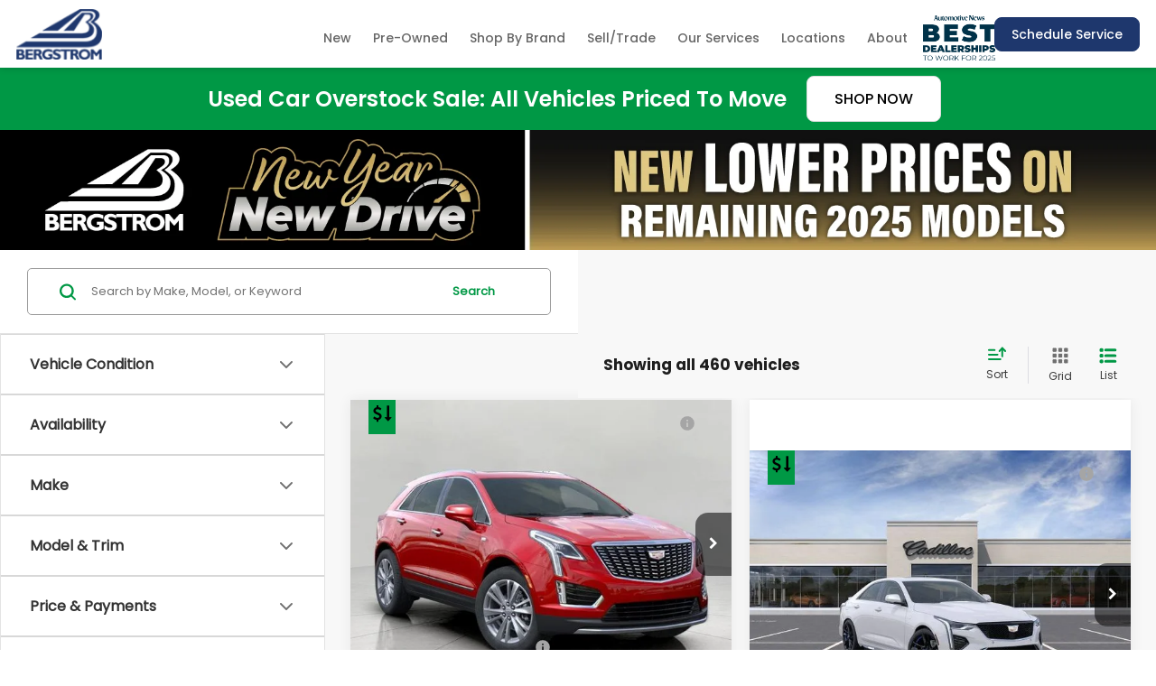

--- FILE ---
content_type: text/html; charset=utf-8
request_url: https://www.bergstrommadison.com/searchall.aspx
body_size: 121463
content:

<!DOCTYPE html>
<html lang="en">
<head>
<meta charset="utf-8" />
<title>New, Used, & Certified Pre-Owned Cars for Sale | Bergstrom Madison | Madison, WI</title>
<link rel="next" href="//www.bergstrommadison.com/searchall.aspx?pt=2" >
<link rel="preload" href="/resources/vhcliaa/pages/searchResultsPage/searchResultsPageWasabiBundle.min.js?v=3.71.0+0.65873.0dd814fcfdde7730ec7360b22482af34dec132a4" as="script">
<link rel="preload" fetchpriority="high" as="image" href="/resources/vhcliaa/components/spaCosmos/skeletonLoaders/vehicle-card-skeleton-grid.svg" type="image/svg+xml">
<link rel="preload" fetchpriority="high" as="image" href="/resources/vhcliaa/components/spaCosmos/skeletonLoaders/vehicle-card-skeleton-list.svg" type="image/svg+xml">
<link rel="preconnect" href="https://cdn.dlron.us" >
<link rel="preload" href="https://cdn.dlron.us/assets/shared/font-awesome/fonts/fontawesome-webfont.woff2" as="font" type="font/woff2" crossorigin>
<link rel="preload" href="/dealeron.js?v=22.151.0+0.65984.e7b5e70424f11d91eeab024b1e306b743f410ae5" as="script">
<link rel="preload" href="/resources/utilities/do_utility.js?v=22.151.0+0.65984.e7b5e70424f11d91eeab024b1e306b743f410ae5" as="script">
<link rel="preload" href="https://prsnbaa.dealeron.com/personalization.js" as="script">
<link rel="preload" href="https://www.bergstrommadison.com/resources/vclwsaa/js/priceTrack.min.js" as="script">
<link rel="preload" href="https://cdn.dlron.us/assets/fonts/montserrat/Montserrat-Regular.woff2" as="font" type="font/woff2" crossorigin>
<link rel="preload" href="https://cdn.dlron.us/assets/fonts/montserrat/Montserrat-Medium.woff2" as="font" type="font/woff2" crossorigin>
<link rel="preload" href="https://cdn.dlron.us/assets/fonts/montserrat/Montserrat-SemiBold.woff2" as="font" type="font/woff2" crossorigin>
<link rel="preload" href="https://cdn.dlron.us/assets/fonts/montserrat/Montserrat-Bold.woff2" as="font" type="font/woff2" crossorigin>
<link rel="preload" href="https://cdn.dlron.us/assets/fonts/helveticaneue/HelveticaNeueLTStd-Lt.woff2" as="font" type="font/woff2" crossorigin>
<link rel="preload" href="https://cdn.dlron.us/assets/fonts/helveticaneue/HelveticaNeueRoman.woff2" as="font" type="font/woff2" crossorigin>
<link rel="preload" href="https://cdn.dlron.us/assets/fonts/helveticaneue/HelveticaNeueMedium.woff2" as="font" type="font/woff2" crossorigin>
<link rel="preload" href="https://cdn.dlron.us/assets/fonts/helveticaneue/HelveticaNeue-Heavy.woff2" as="font" type="font/woff2" crossorigin>
<link rel="preload" href="https://cdn.dlron.us/assets/fonts/helveticaneue/HelveticaNeue-Black.woff2" as="font" type="font/woff2" crossorigin>
<!-- Meta Tags -->
<meta name="description" content="Bergstrom Madison offers new, used, and certified pre-owned vehicles for sale in Madison, Wisconsin, serving Middleton, Watertown, Fitchburg, Portage, and Sun Prairie." />
<meta name="format-detection" content="telephone=no" />
<meta name="robots" content="index,follow,noydir,noodp" />
<meta name="ICBM" content="44.186355590820312,-88.460220336914062" />
<meta name="geo.position" content="44.186355590820312,-88.460220336914062" />
<meta name="geo.placename" content="Neenah" />
<meta name="geo.region" content="US-WI" />
<meta name="viewport" content="width=device-width, initial-scale=1.0, height=device-height, minimum-scale=1.0" />
<meta http-equiv="X-UA-Compatible" content="IE=edge" />
<meta property="twitter:card" content="summary" />
<meta property="og:title" content="New, Used, &amp; Certified Pre-Owned Cars for Sale | Bergstrom Madison | Madison, WI" />
<meta property="og:type" content="website" />
<meta property="og:url" content="https://www.bergstrommadison.com/searchall.aspx" />
<meta property="og:description" content="Bergstrom Madison offers new, used, and certified pre-owned vehicles for sale in Madison, Wisconsin, serving Middleton, Watertown, Fitchburg, Portage, and Sun Prairie." />
<meta name="DC.title" content="New, Used, &amp; Certified Pre-Owned Cars for Sale | Bergstrom Madison | Madison, WI" />
<meta name="google-site-verification" content="2HgjYJ9CLCFZn4J9JYV2mQIME-_N9Pqfh1dwMiUH-bY" />
<meta name="google-site-verification" content="ktYTuBOaK2dqlrZRwtyzMMkm9pSGatfDhzHxFZAcLXA" />
<script src="https://apes.dealeron.com/app.js?v=0.21.0+APEXBAB-20260129.1" type="text/javascript" defer></script><script>(function() { window._toggleFetcherCache = {}; let url = '/api/vhcliaa/config/get-all-toggles/' + 28991; window._toggleFetcherCache[url] = fetch(url); })();</script><script>
window.performanceHub = { "config": {"webVitals":{"enabled":true,"apiEndpoint":"/api/web-vitals","bundlePath":"/resources/utilities/performanceHub/webVitalBundle.js?v=123","attribution":{"enabledFor":["INP","CLS","LCP"],"ratings":["needs-improvement","poor"]},"enableTBTTracking":true},"proxyEvent":{"enabled":true},"speculationRules":{"enabled":true,"isBot":true,"rules":{"prefetch":[{"source":"list","urls":["searchnew.aspx","searchused.aspx"],"eagerness":"immediate"}],"prerender":[{"source":"list","urls":["xyz","abc"],"eagerness":"conservative"}]}}}, "context": {"dealerId":"28991","dealerRing":"Ring5","pageType":"VehicleSearch"} };
(()=>{"use strict";var n=function(n,e,o,t){return new(o||(o=Promise))((function(i,d){function l(n){try{r(t.next(n))}catch(n){d(n)}}function c(n){try{r(t.throw(n))}catch(n){d(n)}}function r(n){var e;n.done?i(n.value):(e=n.value,e instanceof o?e:new o((function(n){n(e)}))).then(l,c)}r((t=t.apply(n,e||[])).next())}))};function e(e,o,t,i){const d=(new Error).stack||"";if(d.includes("gtm")||d.includes("gta")||d.includes("dotagging")){const d=e=>{(function(){return n(this,void 0,void 0,(function*(){return new Promise((n=>setTimeout((()=>n()),0)))}))})().then((()=>{try{"function"==typeof t?t(e):t&&"function"==typeof t.handleEvent&&t.handleEvent(e)}catch(n){console.error("Error while executing GTM/GTA event callback:",n)}}))};return e.call(this,o,d,i)}return e.call(this,o,t,i)}var o=function(n,e,o,t){return new(o||(o=Promise))((function(i,d){function l(n){try{r(t.next(n))}catch(n){d(n)}}function c(n){try{r(t.throw(n))}catch(n){d(n)}}function r(n){var e;n.done?i(n.value):(e=n.value,e instanceof o?e:new o((function(n){n(e)}))).then(l,c)}r((t=t.apply(n,e||[])).next())}))};!function(n){var t,i,d,l,c,r;o(this,void 0,void 0,(function*(){if(null===(i=null===(t=null==n?void 0:n.config)||void 0===t?void 0:t.proxyEvent)||void 0===i?void 0:i.enabled)try{yield function(){return o(this,void 0,void 0,(function*(){!function(){let n=null===(t=null===(o=null===window||void 0===window?void 0:window.performanceHub)||void 0===o?void 0:o.config)||void 0===t?void 0:t.proxyEvent;var o,t;n&&n.enabled&&(function(){if(document.body){const n=document.body.addEventListener;document.body.addEventListener=function(o,t,i){return e.call(document.body,n,o,t,i)}}else new MutationObserver(((n,o)=>{if(document.body){const n=document.body.addEventListener;document.body.addEventListener=function(o,t,i){return e.call(document.body,n,o,t,i)},o.disconnect()}})).observe(document.documentElement,{childList:!0,subtree:!0})}(),function(){const n=document.addEventListener;document.addEventListener=function(o,t,i){return e.call(document,n,o,t,i)}}(),function(){const n=window.addEventListener;window.addEventListener=function(o,t,i){return e.call(window,n,o,t,i)}}())}()}))}(),console.log("proxyEvent enabled")}catch(n){console.error("Error adding proxy events",n)}else console.log("proxyEvent disabled");if((null===(l=null===(d=null==n?void 0:n.config)||void 0===d?void 0:d.speculationRules)||void 0===l?void 0:l.enabled)&&!(null==n?void 0:n.config.speculationRules.isBot))try{!function(){var n;(null===(n=null===HTMLScriptElement||void 0===HTMLScriptElement?void 0:HTMLScriptElement.supports)||void 0===n?void 0:n.call(HTMLScriptElement,"speculationrules"))?(console.log("Speculation rules supported"),document.addEventListener("DOMContentLoaded",(()=>{var n,e,o;const t=document.createElement("script");t.type="speculationrules",t.textContent=JSON.stringify(null===(o=null===(e=null===(n=window.performanceHub)||void 0===n?void 0:n.config)||void 0===e?void 0:e.speculationRules)||void 0===o?void 0:o.rules),document.body.appendChild(t)}))):console.log("Speculation rules not supported")}(),console.log("speculationRules enabled")}catch(n){console.error("Error adding speculation rules",n)}else console.log("Speculation rules disabled or bot detected");if(null===(r=null===(c=null==n?void 0:n.config)||void 0===c?void 0:c.webVitals)||void 0===r?void 0:r.enabled)try{document.addEventListener("DOMContentLoaded",(()=>{var n,e;const o=document.createElement("script");o.src=null===(e=null===(n=window.performanceHub)||void 0===n?void 0:n.config)||void 0===e?void 0:e.webVitals.bundlePath,document.body.appendChild(o)})),console.log("webVitals enabled")}catch(n){console.error("Error adding web vitals",n)}else console.log("webVitals disabled");console.log("Performance Hub initialized")}))}(window.performanceHub)})();
//# sourceMappingURL=performanceHubBundle.js.map
</script><script id="dealeron_tagging_data" type="application/json">{"dealerId":"28991","pageId":3043398,"pageType":"itemlist","items":["1GYKNDRS8SZ111426","1G6DG5RKXS0108162","3GYK3BMR4SS164264","1GYTEEKL3SU106791","3GYK3GMR3SS194109","1GYC3NML8TZ700039","3GYK3DMR7SS207734","1GYKPBR46SZ140200","3GN7DSRR8SS204502","3GNAXSEG5SL331560"],"itemCount":541,"statusCode":200}</script>
<script async defer type="text/javascript" src="/resources/taggbaa/dotagging.js?v=3019"></script>
<style>/* source: /resources/external/bootstrap/css-v341/bootstrap.min.css *//*!
* Bootstrap v3.4.7 (https://getbootstrap.com/)
* Copyright 2023-2024 HeroDevs, Inc
* Licensed under HeroDevs NES License
*//*! normalize.css v3.0.3 | MIT License | github.com/necolas/normalize.css */html{font-family:sans-serif;-ms-text-size-adjust:100%;-webkit-text-size-adjust:100%}body{margin:0}article,aside,details,figcaption,figure,footer,header,hgroup,main,menu,nav,section,summary{display:block}audio,canvas,progress,video{display:inline-block;vertical-align:baseline}audio:not([controls]){display:none;height:0}[hidden],template{display:none}a{background-color:transparent}a:active,a:hover{outline:0}abbr[title]{border-bottom:none;text-decoration:underline;-webkit-text-decoration:underline dotted;-moz-text-decoration:underline dotted;text-decoration:underline dotted}b,strong{font-weight:700}dfn{font-style:italic}h1{font-size:2em;margin:.67em 0}mark{background:#ff0;color:#000}small{font-size:80%}sub,sup{font-size:75%;line-height:0;position:relative;vertical-align:baseline}sup{top:-.5em}sub{bottom:-.25em}img{border:0}svg:not(:root){overflow:hidden}figure{margin:1em 40px}hr{-webkit-box-sizing:content-box;-moz-box-sizing:content-box;box-sizing:content-box;height:0}pre{overflow:auto}code,kbd,pre,samp{font-family:monospace,monospace;font-size:1em}button,input,optgroup,select,textarea{color:inherit;font:inherit;margin:0}button{overflow:visible}button,select{text-transform:none}button,html input[type=button],input[type=reset],input[type=submit]{-webkit-appearance:button;cursor:pointer}button[disabled],html input[disabled]{cursor:default}button::-moz-focus-inner,input::-moz-focus-inner{border:0;padding:0}input{line-height:normal}input[type=checkbox],input[type=radio]{-webkit-box-sizing:border-box;-moz-box-sizing:border-box;box-sizing:border-box;padding:0}input[type=number]::-webkit-inner-spin-button,input[type=number]::-webkit-outer-spin-button{height:auto}input[type=search]{-webkit-appearance:textfield;-webkit-box-sizing:content-box;-moz-box-sizing:content-box;box-sizing:content-box}input[type=search]::-webkit-search-cancel-button,input[type=search]::-webkit-search-decoration{-webkit-appearance:none}fieldset{border:1px solid silver;margin:0 2px;padding:.35em .625em .75em}legend{border:0;padding:0}textarea{overflow:auto}optgroup{font-weight:700}table{border-collapse:collapse;border-spacing:0}td,th{padding:0}/*! Source: https://github.com/h5bp/html5-boilerplate/blob/master/src/css/main.css */@media print{*,:after,:before{color:#000!important;text-shadow:none!important;background:0 0!important;-webkit-box-shadow:none!important;box-shadow:none!important}a,a:visited{text-decoration:underline}a[href]:after{content:" (" attr(href) ")"}abbr[title]:after{content:" (" attr(title) ")"}a[href^="#"]:after,a[href^="javascript:"]:after{content:""}blockquote,pre{border:1px solid #999;page-break-inside:avoid}thead{display:table-header-group}img,tr{page-break-inside:avoid}img{max-width:100%!important}h2,h3,p{orphans:3;widows:3}h2,h3{page-break-after:avoid}.navbar{display:none}.btn>.caret,.dropup>.btn>.caret{border-top-color:#000!important}.label{border:1px solid #000}.table{border-collapse:collapse!important}.table td,.table th{background-color:#fff!important}.table-bordered td,.table-bordered th{border:1px solid #ddd!important}}@font-face{font-family:"Glyphicons Halflings";src:url('/resources/external/bootstrap/css-v341/../fonts/glyphicons-halflings-regular.eot');src:url('/resources/external/bootstrap/css-v341/../fonts/glyphicons-halflings-regular.eot?#iefix') format("embedded-opentype"),url('/resources/external/bootstrap/css-v341/../fonts/glyphicons-halflings-regular.woff2') format("woff2"),url('/resources/external/bootstrap/css-v341/../fonts/glyphicons-halflings-regular.woff') format("woff"),url('/resources/external/bootstrap/css-v341/../fonts/glyphicons-halflings-regular.ttf') format("truetype"),url('/resources/external/bootstrap/css-v341/../fonts/glyphicons-halflings-regular.svg#glyphicons_halflingsregular') format("svg")}.glyphicon{position:relative;top:1px;display:inline-block;font-family:"Glyphicons Halflings";font-style:normal;font-weight:400;line-height:1;-webkit-font-smoothing:antialiased;-moz-osx-font-smoothing:grayscale}.glyphicon-asterisk:before{content:"\002a"}.glyphicon-plus:before{content:"\002b"}.glyphicon-eur:before,.glyphicon-euro:before{content:"\20ac"}.glyphicon-minus:before{content:"\2212"}.glyphicon-cloud:before{content:"\2601"}.glyphicon-envelope:before{content:"\2709"}.glyphicon-pencil:before{content:"\270f"}.glyphicon-glass:before{content:"\e001"}.glyphicon-music:before{content:"\e002"}.glyphicon-search:before{content:"\e003"}.glyphicon-heart:before{content:"\e005"}.glyphicon-star:before{content:"\e006"}.glyphicon-star-empty:before{content:"\e007"}.glyphicon-user:before{content:"\e008"}.glyphicon-film:before{content:"\e009"}.glyphicon-th-large:before{content:"\e010"}.glyphicon-th:before{content:"\e011"}.glyphicon-th-list:before{content:"\e012"}.glyphicon-ok:before{content:"\e013"}.glyphicon-remove:before{content:"\e014"}.glyphicon-zoom-in:before{content:"\e015"}.glyphicon-zoom-out:before{content:"\e016"}.glyphicon-off:before{content:"\e017"}.glyphicon-signal:before{content:"\e018"}.glyphicon-cog:before{content:"\e019"}.glyphicon-trash:before{content:"\e020"}.glyphicon-home:before{content:"\e021"}.glyphicon-file:before{content:"\e022"}.glyphicon-time:before{content:"\e023"}.glyphicon-road:before{content:"\e024"}.glyphicon-download-alt:before{content:"\e025"}.glyphicon-download:before{content:"\e026"}.glyphicon-upload:before{content:"\e027"}.glyphicon-inbox:before{content:"\e028"}.glyphicon-play-circle:before{content:"\e029"}.glyphicon-repeat:before{content:"\e030"}.glyphicon-refresh:before{content:"\e031"}.glyphicon-list-alt:before{content:"\e032"}.glyphicon-lock:before{content:"\e033"}.glyphicon-flag:before{content:"\e034"}.glyphicon-headphones:before{content:"\e035"}.glyphicon-volume-off:before{content:"\e036"}.glyphicon-volume-down:before{content:"\e037"}.glyphicon-volume-up:before{content:"\e038"}.glyphicon-qrcode:before{content:"\e039"}.glyphicon-barcode:before{content:"\e040"}.glyphicon-tag:before{content:"\e041"}.glyphicon-tags:before{content:"\e042"}.glyphicon-book:before{content:"\e043"}.glyphicon-bookmark:before{content:"\e044"}.glyphicon-print:before{content:"\e045"}.glyphicon-camera:before{content:"\e046"}.glyphicon-font:before{content:"\e047"}.glyphicon-bold:before{content:"\e048"}.glyphicon-italic:before{content:"\e049"}.glyphicon-text-height:before{content:"\e050"}.glyphicon-text-width:before{content:"\e051"}.glyphicon-align-left:before{content:"\e052"}.glyphicon-align-center:before{content:"\e053"}.glyphicon-align-right:before{content:"\e054"}.glyphicon-align-justify:before{content:"\e055"}.glyphicon-list:before{content:"\e056"}.glyphicon-indent-left:before{content:"\e057"}.glyphicon-indent-right:before{content:"\e058"}.glyphicon-facetime-video:before{content:"\e059"}.glyphicon-picture:before{content:"\e060"}.glyphicon-map-marker:before{content:"\e062"}.glyphicon-adjust:before{content:"\e063"}.glyphicon-tint:before{content:"\e064"}.glyphicon-edit:before{content:"\e065"}.glyphicon-share:before{content:"\e066"}.glyphicon-check:before{content:"\e067"}.glyphicon-move:before{content:"\e068"}.glyphicon-step-backward:before{content:"\e069"}.glyphicon-fast-backward:before{content:"\e070"}.glyphicon-backward:before{content:"\e071"}.glyphicon-play:before{content:"\e072"}.glyphicon-pause:before{content:"\e073"}.glyphicon-stop:before{content:"\e074"}.glyphicon-forward:before{content:"\e075"}.glyphicon-fast-forward:before{content:"\e076"}.glyphicon-step-forward:before{content:"\e077"}.glyphicon-eject:before{content:"\e078"}.glyphicon-chevron-left:before{content:"\e079"}.glyphicon-chevron-right:before{content:"\e080"}.glyphicon-plus-sign:before{content:"\e081"}.glyphicon-minus-sign:before{content:"\e082"}.glyphicon-remove-sign:before{content:"\e083"}.glyphicon-ok-sign:before{content:"\e084"}.glyphicon-question-sign:before{content:"\e085"}.glyphicon-info-sign:before{content:"\e086"}.glyphicon-screenshot:before{content:"\e087"}.glyphicon-remove-circle:before{content:"\e088"}.glyphicon-ok-circle:before{content:"\e089"}.glyphicon-ban-circle:before{content:"\e090"}.glyphicon-arrow-left:before{content:"\e091"}.glyphicon-arrow-right:before{content:"\e092"}.glyphicon-arrow-up:before{content:"\e093"}.glyphicon-arrow-down:before{content:"\e094"}.glyphicon-share-alt:before{content:"\e095"}.glyphicon-resize-full:before{content:"\e096"}.glyphicon-resize-small:before{content:"\e097"}.glyphicon-exclamation-sign:before{content:"\e101"}.glyphicon-gift:before{content:"\e102"}.glyphicon-leaf:before{content:"\e103"}.glyphicon-fire:before{content:"\e104"}.glyphicon-eye-open:before{content:"\e105"}.glyphicon-eye-close:before{content:"\e106"}.glyphicon-warning-sign:before{content:"\e107"}.glyphicon-plane:before{content:"\e108"}.glyphicon-calendar:before{content:"\e109"}.glyphicon-random:before{content:"\e110"}.glyphicon-comment:before{content:"\e111"}.glyphicon-magnet:before{content:"\e112"}.glyphicon-chevron-up:before{content:"\e113"}.glyphicon-chevron-down:before{content:"\e114"}.glyphicon-retweet:before{content:"\e115"}.glyphicon-shopping-cart:before{content:"\e116"}.glyphicon-folder-close:before{content:"\e117"}.glyphicon-folder-open:before{content:"\e118"}.glyphicon-resize-vertical:before{content:"\e119"}.glyphicon-resize-horizontal:before{content:"\e120"}.glyphicon-hdd:before{content:"\e121"}.glyphicon-bullhorn:before{content:"\e122"}.glyphicon-bell:before{content:"\e123"}.glyphicon-certificate:before{content:"\e124"}.glyphicon-thumbs-up:before{content:"\e125"}.glyphicon-thumbs-down:before{content:"\e126"}.glyphicon-hand-right:before{content:"\e127"}.glyphicon-hand-left:before{content:"\e128"}.glyphicon-hand-up:before{content:"\e129"}.glyphicon-hand-down:before{content:"\e130"}.glyphicon-circle-arrow-right:before{content:"\e131"}.glyphicon-circle-arrow-left:before{content:"\e132"}.glyphicon-circle-arrow-up:before{content:"\e133"}.glyphicon-circle-arrow-down:before{content:"\e134"}.glyphicon-globe:before{content:"\e135"}.glyphicon-wrench:before{content:"\e136"}.glyphicon-tasks:before{content:"\e137"}.glyphicon-filter:before{content:"\e138"}.glyphicon-briefcase:before{content:"\e139"}.glyphicon-fullscreen:before{content:"\e140"}.glyphicon-dashboard:before{content:"\e141"}.glyphicon-paperclip:before{content:"\e142"}.glyphicon-heart-empty:before{content:"\e143"}.glyphicon-link:before{content:"\e144"}.glyphicon-phone:before{content:"\e145"}.glyphicon-pushpin:before{content:"\e146"}.glyphicon-usd:before{content:"\e148"}.glyphicon-gbp:before{content:"\e149"}.glyphicon-sort:before{content:"\e150"}.glyphicon-sort-by-alphabet:before{content:"\e151"}.glyphicon-sort-by-alphabet-alt:before{content:"\e152"}.glyphicon-sort-by-order:before{content:"\e153"}.glyphicon-sort-by-order-alt:before{content:"\e154"}.glyphicon-sort-by-attributes:before{content:"\e155"}.glyphicon-sort-by-attributes-alt:before{content:"\e156"}.glyphicon-unchecked:before{content:"\e157"}.glyphicon-expand:before{content:"\e158"}.glyphicon-collapse-down:before{content:"\e159"}.glyphicon-collapse-up:before{content:"\e160"}.glyphicon-log-in:before{content:"\e161"}.glyphicon-flash:before{content:"\e162"}.glyphicon-log-out:before{content:"\e163"}.glyphicon-new-window:before{content:"\e164"}.glyphicon-record:before{content:"\e165"}.glyphicon-save:before{content:"\e166"}.glyphicon-open:before{content:"\e167"}.glyphicon-saved:before{content:"\e168"}.glyphicon-import:before{content:"\e169"}.glyphicon-export:before{content:"\e170"}.glyphicon-send:before{content:"\e171"}.glyphicon-floppy-disk:before{content:"\e172"}.glyphicon-floppy-saved:before{content:"\e173"}.glyphicon-floppy-remove:before{content:"\e174"}.glyphicon-floppy-save:before{content:"\e175"}.glyphicon-floppy-open:before{content:"\e176"}.glyphicon-credit-card:before{content:"\e177"}.glyphicon-transfer:before{content:"\e178"}.glyphicon-cutlery:before{content:"\e179"}.glyphicon-header:before{content:"\e180"}.glyphicon-compressed:before{content:"\e181"}.glyphicon-earphone:before{content:"\e182"}.glyphicon-phone-alt:before{content:"\e183"}.glyphicon-tower:before{content:"\e184"}.glyphicon-stats:before{content:"\e185"}.glyphicon-sd-video:before{content:"\e186"}.glyphicon-hd-video:before{content:"\e187"}.glyphicon-subtitles:before{content:"\e188"}.glyphicon-sound-stereo:before{content:"\e189"}.glyphicon-sound-dolby:before{content:"\e190"}.glyphicon-sound-5-1:before{content:"\e191"}.glyphicon-sound-6-1:before{content:"\e192"}.glyphicon-sound-7-1:before{content:"\e193"}.glyphicon-copyright-mark:before{content:"\e194"}.glyphicon-registration-mark:before{content:"\e195"}.glyphicon-cloud-download:before{content:"\e197"}.glyphicon-cloud-upload:before{content:"\e198"}.glyphicon-tree-conifer:before{content:"\e199"}.glyphicon-tree-deciduous:before{content:"\e200"}.glyphicon-cd:before{content:"\e201"}.glyphicon-save-file:before{content:"\e202"}.glyphicon-open-file:before{content:"\e203"}.glyphicon-level-up:before{content:"\e204"}.glyphicon-copy:before{content:"\e205"}.glyphicon-paste:before{content:"\e206"}.glyphicon-alert:before{content:"\e209"}.glyphicon-equalizer:before{content:"\e210"}.glyphicon-king:before{content:"\e211"}.glyphicon-queen:before{content:"\e212"}.glyphicon-pawn:before{content:"\e213"}.glyphicon-bishop:before{content:"\e214"}.glyphicon-knight:before{content:"\e215"}.glyphicon-baby-formula:before{content:"\e216"}.glyphicon-tent:before{content:"\26fa"}.glyphicon-blackboard:before{content:"\e218"}.glyphicon-bed:before{content:"\e219"}.glyphicon-apple:before{content:"\f8ff"}.glyphicon-erase:before{content:"\e221"}.glyphicon-hourglass:before{content:"\231b"}.glyphicon-lamp:before{content:"\e223"}.glyphicon-duplicate:before{content:"\e224"}.glyphicon-piggy-bank:before{content:"\e225"}.glyphicon-scissors:before{content:"\e226"}.glyphicon-bitcoin:before{content:"\e227"}.glyphicon-btc:before{content:"\e227"}.glyphicon-xbt:before{content:"\e227"}.glyphicon-yen:before{content:"\00a5"}.glyphicon-jpy:before{content:"\00a5"}.glyphicon-ruble:before{content:"\20bd"}.glyphicon-rub:before{content:"\20bd"}.glyphicon-scale:before{content:"\e230"}.glyphicon-ice-lolly:before{content:"\e231"}.glyphicon-ice-lolly-tasted:before{content:"\e232"}.glyphicon-education:before{content:"\e233"}.glyphicon-option-horizontal:before{content:"\e234"}.glyphicon-option-vertical:before{content:"\e235"}.glyphicon-menu-hamburger:before{content:"\e236"}.glyphicon-modal-window:before{content:"\e237"}.glyphicon-oil:before{content:"\e238"}.glyphicon-grain:before{content:"\e239"}.glyphicon-sunglasses:before{content:"\e240"}.glyphicon-text-size:before{content:"\e241"}.glyphicon-text-color:before{content:"\e242"}.glyphicon-text-background:before{content:"\e243"}.glyphicon-object-align-top:before{content:"\e244"}.glyphicon-object-align-bottom:before{content:"\e245"}.glyphicon-object-align-horizontal:before{content:"\e246"}.glyphicon-object-align-left:before{content:"\e247"}.glyphicon-object-align-vertical:before{content:"\e248"}.glyphicon-object-align-right:before{content:"\e249"}.glyphicon-triangle-right:before{content:"\e250"}.glyphicon-triangle-left:before{content:"\e251"}.glyphicon-triangle-bottom:before{content:"\e252"}.glyphicon-triangle-top:before{content:"\e253"}.glyphicon-console:before{content:"\e254"}.glyphicon-superscript:before{content:"\e255"}.glyphicon-subscript:before{content:"\e256"}.glyphicon-menu-left:before{content:"\e257"}.glyphicon-menu-right:before{content:"\e258"}.glyphicon-menu-down:before{content:"\e259"}.glyphicon-menu-up:before{content:"\e260"}*{-webkit-box-sizing:border-box;-moz-box-sizing:border-box;box-sizing:border-box}:after,:before{-webkit-box-sizing:border-box;-moz-box-sizing:border-box;box-sizing:border-box}html{font-size:10px;-webkit-tap-highlight-color:rgba(0,0,0,0)}body{font-family:"Helvetica Neue",Helvetica,Arial,sans-serif;font-size:14px;line-height:1.42857143;color:#333;background-color:#fff}button,input,select,textarea{font-family:inherit;font-size:inherit;line-height:inherit}a{color:#337ab7;text-decoration:none}a:focus,a:hover{color:#23527c;text-decoration:underline}a:focus{outline:5px auto -webkit-focus-ring-color;outline-offset:-2px}figure{margin:0}img{vertical-align:middle}.carousel-inner>.item>a>img,.carousel-inner>.item>img,.img-responsive,.thumbnail a>img,.thumbnail>img{display:block;max-width:100%;height:auto}.img-rounded{border-radius:6px}.img-thumbnail{padding:4px;line-height:1.42857143;background-color:#fff;border:1px solid #ddd;border-radius:4px;-webkit-transition:all .2s ease-in-out;-o-transition:all .2s ease-in-out;transition:all .2s ease-in-out;display:inline-block;max-width:100%;height:auto}.img-circle{border-radius:50%}hr{margin-top:20px;margin-bottom:20px;border:0;border-top:1px solid #eee}.sr-only{position:absolute;width:1px;height:1px;padding:0;margin:-1px;overflow:hidden;clip:rect(0,0,0,0);border:0}.sr-only-focusable:active,.sr-only-focusable:focus{position:static;width:auto;height:auto;margin:0;overflow:visible;clip:auto}[role=button]{cursor:pointer}.h1,.h2,.h3,.h4,.h5,.h6,h1,h2,h3,h4,h5,h6{font-family:inherit;font-weight:500;line-height:1.1;color:inherit}.h1 .small,.h1 small,.h2 .small,.h2 small,.h3 .small,.h3 small,.h4 .small,.h4 small,.h5 .small,.h5 small,.h6 .small,.h6 small,h1 .small,h1 small,h2 .small,h2 small,h3 .small,h3 small,h4 .small,h4 small,h5 .small,h5 small,h6 .small,h6 small{font-weight:400;line-height:1;color:#777}.h1,.h2,.h3,h1,h2,h3{margin-top:20px;margin-bottom:10px}.h1 .small,.h1 small,.h2 .small,.h2 small,.h3 .small,.h3 small,h1 .small,h1 small,h2 .small,h2 small,h3 .small,h3 small{font-size:65%}.h4,.h5,.h6,h4,h5,h6{margin-top:10px;margin-bottom:10px}.h4 .small,.h4 small,.h5 .small,.h5 small,.h6 .small,.h6 small,h4 .small,h4 small,h5 .small,h5 small,h6 .small,h6 small{font-size:75%}.h1,h1{font-size:36px}.h2,h2{font-size:30px}.h3,h3{font-size:24px}.h4,h4{font-size:18px}.h5,h5{font-size:14px}.h6,h6{font-size:12px}p{margin:0 0 10px}.lead{margin-bottom:20px;font-size:16px;font-weight:300;line-height:1.4}@media (min-width:768px){.lead{font-size:21px}}.small,small{font-size:85%}.mark,mark{padding:.2em;background-color:#fcf8e3}.text-left{text-align:left}.text-right{text-align:right}.text-center{text-align:center}.text-justify{text-align:justify}.text-nowrap{white-space:nowrap}.text-lowercase{text-transform:lowercase}.text-uppercase{text-transform:uppercase}.text-capitalize{text-transform:capitalize}.text-muted{color:#777}.text-primary{color:#337ab7}a.text-primary:focus,a.text-primary:hover{color:#286090}.text-success{color:#3c763d}a.text-success:focus,a.text-success:hover{color:#2b542c}.text-info{color:#31708f}a.text-info:focus,a.text-info:hover{color:#245269}.text-warning{color:#8a6d3b}a.text-warning:focus,a.text-warning:hover{color:#66512c}.text-danger{color:#a94442}a.text-danger:focus,a.text-danger:hover{color:#843534}.bg-primary{color:#fff;background-color:#337ab7}a.bg-primary:focus,a.bg-primary:hover{background-color:#286090}.bg-success{background-color:#dff0d8}a.bg-success:focus,a.bg-success:hover{background-color:#c1e2b3}.bg-info{background-color:#d9edf7}a.bg-info:focus,a.bg-info:hover{background-color:#afd9ee}.bg-warning{background-color:#fcf8e3}a.bg-warning:focus,a.bg-warning:hover{background-color:#f7ecb5}.bg-danger{background-color:#f2dede}a.bg-danger:focus,a.bg-danger:hover{background-color:#e4b9b9}.page-header{padding-bottom:9px;margin:40px 0 20px;border-bottom:1px solid #eee}ol,ul{margin-top:0;margin-bottom:10px}ol ol,ol ul,ul ol,ul ul{margin-bottom:0}.list-unstyled{padding-left:0;list-style:none}.list-inline{padding-left:0;list-style:none;margin-left:-5px}.list-inline>li{display:inline-block;padding-right:5px;padding-left:5px}dl{margin-top:0;margin-bottom:20px}dd,dt{line-height:1.42857143}dt{font-weight:700}dd{margin-left:0}@media (min-width:768px){.dl-horizontal dt{float:left;width:160px;clear:left;text-align:right;overflow:hidden;text-overflow:ellipsis;white-space:nowrap}.dl-horizontal dd{margin-left:180px}}abbr[data-original-title],abbr[title]{cursor:help}.initialism{font-size:90%;text-transform:uppercase}blockquote{padding:10px 20px;margin:0 0 20px;font-size:17.5px;border-left:5px solid #eee}blockquote ol:last-child,blockquote p:last-child,blockquote ul:last-child{margin-bottom:0}blockquote .small,blockquote footer,blockquote small{display:block;font-size:80%;line-height:1.42857143;color:#777}blockquote .small:before,blockquote footer:before,blockquote small:before{content:"\2014 \00A0"}.blockquote-reverse,blockquote.pull-right{padding-right:15px;padding-left:0;text-align:right;border-right:5px solid #eee;border-left:0}.blockquote-reverse .small:before,.blockquote-reverse footer:before,.blockquote-reverse small:before,blockquote.pull-right .small:before,blockquote.pull-right footer:before,blockquote.pull-right small:before{content:""}.blockquote-reverse .small:after,.blockquote-reverse footer:after,.blockquote-reverse small:after,blockquote.pull-right .small:after,blockquote.pull-right footer:after,blockquote.pull-right small:after{content:"\00A0 \2014"}address{margin-bottom:20px;font-style:normal;line-height:1.42857143}code,kbd,pre,samp{font-family:Menlo,Monaco,Consolas,"Courier New",monospace}code{padding:2px 4px;font-size:90%;color:#c7254e;background-color:#f9f2f4;border-radius:4px}kbd{padding:2px 4px;font-size:90%;color:#fff;background-color:#333;border-radius:3px;-webkit-box-shadow:inset 0 -1px 0 rgba(0,0,0,.25);box-shadow:inset 0 -1px 0 rgba(0,0,0,.25)}kbd kbd{padding:0;font-size:100%;font-weight:700;-webkit-box-shadow:none;box-shadow:none}pre{display:block;padding:9.5px;margin:0 0 10px;font-size:13px;line-height:1.42857143;color:#333;word-break:break-all;word-wrap:break-word;background-color:#f5f5f5;border:1px solid #ccc;border-radius:4px}pre code{padding:0;font-size:inherit;color:inherit;white-space:pre-wrap;background-color:transparent;border-radius:0}.pre-scrollable{max-height:340px;overflow-y:scroll}.container{padding-right:15px;padding-left:15px;margin-right:auto;margin-left:auto}@media (min-width:768px){.container{width:750px}}@media (min-width:992px){.container{width:970px}}@media (min-width:1200px){.container{width:1170px}}.container-fluid{padding-right:15px;padding-left:15px;margin-right:auto;margin-left:auto}.row{margin-right:-15px;margin-left:-15px}.row-no-gutters{margin-right:0;margin-left:0}.row-no-gutters [class*=col-]{padding-right:0;padding-left:0}.col-lg-1,.col-lg-10,.col-lg-11,.col-lg-12,.col-lg-2,.col-lg-3,.col-lg-4,.col-lg-5,.col-lg-6,.col-lg-7,.col-lg-8,.col-lg-9,.col-md-1,.col-md-10,.col-md-11,.col-md-12,.col-md-2,.col-md-3,.col-md-4,.col-md-5,.col-md-6,.col-md-7,.col-md-8,.col-md-9,.col-sm-1,.col-sm-10,.col-sm-11,.col-sm-12,.col-sm-2,.col-sm-3,.col-sm-4,.col-sm-5,.col-sm-6,.col-sm-7,.col-sm-8,.col-sm-9,.col-xs-1,.col-xs-10,.col-xs-11,.col-xs-12,.col-xs-2,.col-xs-3,.col-xs-4,.col-xs-5,.col-xs-6,.col-xs-7,.col-xs-8,.col-xs-9{position:relative;min-height:1px;padding-right:15px;padding-left:15px}.col-xs-1,.col-xs-10,.col-xs-11,.col-xs-12,.col-xs-2,.col-xs-3,.col-xs-4,.col-xs-5,.col-xs-6,.col-xs-7,.col-xs-8,.col-xs-9{float:left}.col-xs-12{width:100%}.col-xs-11{width:91.66666667%}.col-xs-10{width:83.33333333%}.col-xs-9{width:75%}.col-xs-8{width:66.66666667%}.col-xs-7{width:58.33333333%}.col-xs-6{width:50%}.col-xs-5{width:41.66666667%}.col-xs-4{width:33.33333333%}.col-xs-3{width:25%}.col-xs-2{width:16.66666667%}.col-xs-1{width:8.33333333%}.col-xs-pull-12{right:100%}.col-xs-pull-11{right:91.66666667%}.col-xs-pull-10{right:83.33333333%}.col-xs-pull-9{right:75%}.col-xs-pull-8{right:66.66666667%}.col-xs-pull-7{right:58.33333333%}.col-xs-pull-6{right:50%}.col-xs-pull-5{right:41.66666667%}.col-xs-pull-4{right:33.33333333%}.col-xs-pull-3{right:25%}.col-xs-pull-2{right:16.66666667%}.col-xs-pull-1{right:8.33333333%}.col-xs-pull-0{right:auto}.col-xs-push-12{left:100%}.col-xs-push-11{left:91.66666667%}.col-xs-push-10{left:83.33333333%}.col-xs-push-9{left:75%}.col-xs-push-8{left:66.66666667%}.col-xs-push-7{left:58.33333333%}.col-xs-push-6{left:50%}.col-xs-push-5{left:41.66666667%}.col-xs-push-4{left:33.33333333%}.col-xs-push-3{left:25%}.col-xs-push-2{left:16.66666667%}.col-xs-push-1{left:8.33333333%}.col-xs-push-0{left:auto}.col-xs-offset-12{margin-left:100%}.col-xs-offset-11{margin-left:91.66666667%}.col-xs-offset-10{margin-left:83.33333333%}.col-xs-offset-9{margin-left:75%}.col-xs-offset-8{margin-left:66.66666667%}.col-xs-offset-7{margin-left:58.33333333%}.col-xs-offset-6{margin-left:50%}.col-xs-offset-5{margin-left:41.66666667%}.col-xs-offset-4{margin-left:33.33333333%}.col-xs-offset-3{margin-left:25%}.col-xs-offset-2{margin-left:16.66666667%}.col-xs-offset-1{margin-left:8.33333333%}.col-xs-offset-0{margin-left:0}@media (min-width:768px){.col-sm-1,.col-sm-10,.col-sm-11,.col-sm-12,.col-sm-2,.col-sm-3,.col-sm-4,.col-sm-5,.col-sm-6,.col-sm-7,.col-sm-8,.col-sm-9{float:left}.col-sm-12{width:100%}.col-sm-11{width:91.66666667%}.col-sm-10{width:83.33333333%}.col-sm-9{width:75%}.col-sm-8{width:66.66666667%}.col-sm-7{width:58.33333333%}.col-sm-6{width:50%}.col-sm-5{width:41.66666667%}.col-sm-4{width:33.33333333%}.col-sm-3{width:25%}.col-sm-2{width:16.66666667%}.col-sm-1{width:8.33333333%}.col-sm-pull-12{right:100%}.col-sm-pull-11{right:91.66666667%}.col-sm-pull-10{right:83.33333333%}.col-sm-pull-9{right:75%}.col-sm-pull-8{right:66.66666667%}.col-sm-pull-7{right:58.33333333%}.col-sm-pull-6{right:50%}.col-sm-pull-5{right:41.66666667%}.col-sm-pull-4{right:33.33333333%}.col-sm-pull-3{right:25%}.col-sm-pull-2{right:16.66666667%}.col-sm-pull-1{right:8.33333333%}.col-sm-pull-0{right:auto}.col-sm-push-12{left:100%}.col-sm-push-11{left:91.66666667%}.col-sm-push-10{left:83.33333333%}.col-sm-push-9{left:75%}.col-sm-push-8{left:66.66666667%}.col-sm-push-7{left:58.33333333%}.col-sm-push-6{left:50%}.col-sm-push-5{left:41.66666667%}.col-sm-push-4{left:33.33333333%}.col-sm-push-3{left:25%}.col-sm-push-2{left:16.66666667%}.col-sm-push-1{left:8.33333333%}.col-sm-push-0{left:auto}.col-sm-offset-12{margin-left:100%}.col-sm-offset-11{margin-left:91.66666667%}.col-sm-offset-10{margin-left:83.33333333%}.col-sm-offset-9{margin-left:75%}.col-sm-offset-8{margin-left:66.66666667%}.col-sm-offset-7{margin-left:58.33333333%}.col-sm-offset-6{margin-left:50%}.col-sm-offset-5{margin-left:41.66666667%}.col-sm-offset-4{margin-left:33.33333333%}.col-sm-offset-3{margin-left:25%}.col-sm-offset-2{margin-left:16.66666667%}.col-sm-offset-1{margin-left:8.33333333%}.col-sm-offset-0{margin-left:0}}@media (min-width:992px){.col-md-1,.col-md-10,.col-md-11,.col-md-12,.col-md-2,.col-md-3,.col-md-4,.col-md-5,.col-md-6,.col-md-7,.col-md-8,.col-md-9{float:left}.col-md-12{width:100%}.col-md-11{width:91.66666667%}.col-md-10{width:83.33333333%}.col-md-9{width:75%}.col-md-8{width:66.66666667%}.col-md-7{width:58.33333333%}.col-md-6{width:50%}.col-md-5{width:41.66666667%}.col-md-4{width:33.33333333%}.col-md-3{width:25%}.col-md-2{width:16.66666667%}.col-md-1{width:8.33333333%}.col-md-pull-12{right:100%}.col-md-pull-11{right:91.66666667%}.col-md-pull-10{right:83.33333333%}.col-md-pull-9{right:75%}.col-md-pull-8{right:66.66666667%}.col-md-pull-7{right:58.33333333%}.col-md-pull-6{right:50%}.col-md-pull-5{right:41.66666667%}.col-md-pull-4{right:33.33333333%}.col-md-pull-3{right:25%}.col-md-pull-2{right:16.66666667%}.col-md-pull-1{right:8.33333333%}.col-md-pull-0{right:auto}.col-md-push-12{left:100%}.col-md-push-11{left:91.66666667%}.col-md-push-10{left:83.33333333%}.col-md-push-9{left:75%}.col-md-push-8{left:66.66666667%}.col-md-push-7{left:58.33333333%}.col-md-push-6{left:50%}.col-md-push-5{left:41.66666667%}.col-md-push-4{left:33.33333333%}.col-md-push-3{left:25%}.col-md-push-2{left:16.66666667%}.col-md-push-1{left:8.33333333%}.col-md-push-0{left:auto}.col-md-offset-12{margin-left:100%}.col-md-offset-11{margin-left:91.66666667%}.col-md-offset-10{margin-left:83.33333333%}.col-md-offset-9{margin-left:75%}.col-md-offset-8{margin-left:66.66666667%}.col-md-offset-7{margin-left:58.33333333%}.col-md-offset-6{margin-left:50%}.col-md-offset-5{margin-left:41.66666667%}.col-md-offset-4{margin-left:33.33333333%}.col-md-offset-3{margin-left:25%}.col-md-offset-2{margin-left:16.66666667%}.col-md-offset-1{margin-left:8.33333333%}.col-md-offset-0{margin-left:0}}@media (min-width:1200px){.col-lg-1,.col-lg-10,.col-lg-11,.col-lg-12,.col-lg-2,.col-lg-3,.col-lg-4,.col-lg-5,.col-lg-6,.col-lg-7,.col-lg-8,.col-lg-9{float:left}.col-lg-12{width:100%}.col-lg-11{width:91.66666667%}.col-lg-10{width:83.33333333%}.col-lg-9{width:75%}.col-lg-8{width:66.66666667%}.col-lg-7{width:58.33333333%}.col-lg-6{width:50%}.col-lg-5{width:41.66666667%}.col-lg-4{width:33.33333333%}.col-lg-3{width:25%}.col-lg-2{width:16.66666667%}.col-lg-1{width:8.33333333%}.col-lg-pull-12{right:100%}.col-lg-pull-11{right:91.66666667%}.col-lg-pull-10{right:83.33333333%}.col-lg-pull-9{right:75%}.col-lg-pull-8{right:66.66666667%}.col-lg-pull-7{right:58.33333333%}.col-lg-pull-6{right:50%}.col-lg-pull-5{right:41.66666667%}.col-lg-pull-4{right:33.33333333%}.col-lg-pull-3{right:25%}.col-lg-pull-2{right:16.66666667%}.col-lg-pull-1{right:8.33333333%}.col-lg-pull-0{right:auto}.col-lg-push-12{left:100%}.col-lg-push-11{left:91.66666667%}.col-lg-push-10{left:83.33333333%}.col-lg-push-9{left:75%}.col-lg-push-8{left:66.66666667%}.col-lg-push-7{left:58.33333333%}.col-lg-push-6{left:50%}.col-lg-push-5{left:41.66666667%}.col-lg-push-4{left:33.33333333%}.col-lg-push-3{left:25%}.col-lg-push-2{left:16.66666667%}.col-lg-push-1{left:8.33333333%}.col-lg-push-0{left:auto}.col-lg-offset-12{margin-left:100%}.col-lg-offset-11{margin-left:91.66666667%}.col-lg-offset-10{margin-left:83.33333333%}.col-lg-offset-9{margin-left:75%}.col-lg-offset-8{margin-left:66.66666667%}.col-lg-offset-7{margin-left:58.33333333%}.col-lg-offset-6{margin-left:50%}.col-lg-offset-5{margin-left:41.66666667%}.col-lg-offset-4{margin-left:33.33333333%}.col-lg-offset-3{margin-left:25%}.col-lg-offset-2{margin-left:16.66666667%}.col-lg-offset-1{margin-left:8.33333333%}.col-lg-offset-0{margin-left:0}}table{background-color:transparent}table col[class*=col-]{position:static;display:table-column;float:none}table td[class*=col-],table th[class*=col-]{position:static;display:table-cell;float:none}caption{padding-top:8px;padding-bottom:8px;color:#777;text-align:left}th{text-align:left}.table{width:100%;max-width:100%;margin-bottom:20px}.table>tbody>tr>td,.table>tbody>tr>th,.table>tfoot>tr>td,.table>tfoot>tr>th,.table>thead>tr>td,.table>thead>tr>th{padding:8px;line-height:1.42857143;vertical-align:top;border-top:1px solid #ddd}.table>thead>tr>th{vertical-align:bottom;border-bottom:2px solid #ddd}.table>caption+thead>tr:first-child>td,.table>caption+thead>tr:first-child>th,.table>colgroup+thead>tr:first-child>td,.table>colgroup+thead>tr:first-child>th,.table>thead:first-child>tr:first-child>td,.table>thead:first-child>tr:first-child>th{border-top:0}.table>tbody+tbody{border-top:2px solid #ddd}.table .table{background-color:#fff}.table-condensed>tbody>tr>td,.table-condensed>tbody>tr>th,.table-condensed>tfoot>tr>td,.table-condensed>tfoot>tr>th,.table-condensed>thead>tr>td,.table-condensed>thead>tr>th{padding:5px}.table-bordered{border:1px solid #ddd}.table-bordered>tbody>tr>td,.table-bordered>tbody>tr>th,.table-bordered>tfoot>tr>td,.table-bordered>tfoot>tr>th,.table-bordered>thead>tr>td,.table-bordered>thead>tr>th{border:1px solid #ddd}.table-bordered>thead>tr>td,.table-bordered>thead>tr>th{border-bottom-width:2px}.table-striped>tbody>tr:nth-of-type(odd){background-color:#f9f9f9}.table-hover>tbody>tr:hover{background-color:#f5f5f5}.table>tbody>tr.active>td,.table>tbody>tr.active>th,.table>tbody>tr>td.active,.table>tbody>tr>th.active,.table>tfoot>tr.active>td,.table>tfoot>tr.active>th,.table>tfoot>tr>td.active,.table>tfoot>tr>th.active,.table>thead>tr.active>td,.table>thead>tr.active>th,.table>thead>tr>td.active,.table>thead>tr>th.active{background-color:#f5f5f5}.table-hover>tbody>tr.active:hover>td,.table-hover>tbody>tr.active:hover>th,.table-hover>tbody>tr:hover>.active,.table-hover>tbody>tr>td.active:hover,.table-hover>tbody>tr>th.active:hover{background-color:#e8e8e8}.table>tbody>tr.success>td,.table>tbody>tr.success>th,.table>tbody>tr>td.success,.table>tbody>tr>th.success,.table>tfoot>tr.success>td,.table>tfoot>tr.success>th,.table>tfoot>tr>td.success,.table>tfoot>tr>th.success,.table>thead>tr.success>td,.table>thead>tr.success>th,.table>thead>tr>td.success,.table>thead>tr>th.success{background-color:#dff0d8}.table-hover>tbody>tr.success:hover>td,.table-hover>tbody>tr.success:hover>th,.table-hover>tbody>tr:hover>.success,.table-hover>tbody>tr>td.success:hover,.table-hover>tbody>tr>th.success:hover{background-color:#d0e9c6}.table>tbody>tr.info>td,.table>tbody>tr.info>th,.table>tbody>tr>td.info,.table>tbody>tr>th.info,.table>tfoot>tr.info>td,.table>tfoot>tr.info>th,.table>tfoot>tr>td.info,.table>tfoot>tr>th.info,.table>thead>tr.info>td,.table>thead>tr.info>th,.table>thead>tr>td.info,.table>thead>tr>th.info{background-color:#d9edf7}.table-hover>tbody>tr.info:hover>td,.table-hover>tbody>tr.info:hover>th,.table-hover>tbody>tr:hover>.info,.table-hover>tbody>tr>td.info:hover,.table-hover>tbody>tr>th.info:hover{background-color:#c4e3f3}.table>tbody>tr.warning>td,.table>tbody>tr.warning>th,.table>tbody>tr>td.warning,.table>tbody>tr>th.warning,.table>tfoot>tr.warning>td,.table>tfoot>tr.warning>th,.table>tfoot>tr>td.warning,.table>tfoot>tr>th.warning,.table>thead>tr.warning>td,.table>thead>tr.warning>th,.table>thead>tr>td.warning,.table>thead>tr>th.warning{background-color:#fcf8e3}.table-hover>tbody>tr.warning:hover>td,.table-hover>tbody>tr.warning:hover>th,.table-hover>tbody>tr:hover>.warning,.table-hover>tbody>tr>td.warning:hover,.table-hover>tbody>tr>th.warning:hover{background-color:#faf2cc}.table>tbody>tr.danger>td,.table>tbody>tr.danger>th,.table>tbody>tr>td.danger,.table>tbody>tr>th.danger,.table>tfoot>tr.danger>td,.table>tfoot>tr.danger>th,.table>tfoot>tr>td.danger,.table>tfoot>tr>th.danger,.table>thead>tr.danger>td,.table>thead>tr.danger>th,.table>thead>tr>td.danger,.table>thead>tr>th.danger{background-color:#f2dede}.table-hover>tbody>tr.danger:hover>td,.table-hover>tbody>tr.danger:hover>th,.table-hover>tbody>tr:hover>.danger,.table-hover>tbody>tr>td.danger:hover,.table-hover>tbody>tr>th.danger:hover{background-color:#ebcccc}.table-responsive{min-height:.01%;overflow-x:auto}@media screen and (max-width:767px){.table-responsive{width:100%;margin-bottom:15px;overflow-y:hidden;-ms-overflow-style:-ms-autohiding-scrollbar;border:1px solid #ddd}.table-responsive>.table{margin-bottom:0}.table-responsive>.table>tbody>tr>td,.table-responsive>.table>tbody>tr>th,.table-responsive>.table>tfoot>tr>td,.table-responsive>.table>tfoot>tr>th,.table-responsive>.table>thead>tr>td,.table-responsive>.table>thead>tr>th{white-space:nowrap}.table-responsive>.table-bordered{border:0}.table-responsive>.table-bordered>tbody>tr>td:first-child,.table-responsive>.table-bordered>tbody>tr>th:first-child,.table-responsive>.table-bordered>tfoot>tr>td:first-child,.table-responsive>.table-bordered>tfoot>tr>th:first-child,.table-responsive>.table-bordered>thead>tr>td:first-child,.table-responsive>.table-bordered>thead>tr>th:first-child{border-left:0}.table-responsive>.table-bordered>tbody>tr>td:last-child,.table-responsive>.table-bordered>tbody>tr>th:last-child,.table-responsive>.table-bordered>tfoot>tr>td:last-child,.table-responsive>.table-bordered>tfoot>tr>th:last-child,.table-responsive>.table-bordered>thead>tr>td:last-child,.table-responsive>.table-bordered>thead>tr>th:last-child{border-right:0}.table-responsive>.table-bordered>tbody>tr:last-child>td,.table-responsive>.table-bordered>tbody>tr:last-child>th,.table-responsive>.table-bordered>tfoot>tr:last-child>td,.table-responsive>.table-bordered>tfoot>tr:last-child>th{border-bottom:0}}fieldset{min-width:0;padding:0;margin:0;border:0}legend{display:block;width:100%;padding:0;margin-bottom:20px;font-size:21px;line-height:inherit;color:#333;border:0;border-bottom:1px solid #e5e5e5}label{display:inline-block;max-width:100%;margin-bottom:5px;font-weight:700}input[type=search]{-webkit-box-sizing:border-box;-moz-box-sizing:border-box;box-sizing:border-box;-webkit-appearance:none;-moz-appearance:none;appearance:none}input[type=checkbox],input[type=radio]{margin:4px 0 0;margin-top:1px\9;line-height:normal}fieldset[disabled] input[type=checkbox],fieldset[disabled] input[type=radio],input[type=checkbox].disabled,input[type=checkbox][disabled],input[type=radio].disabled,input[type=radio][disabled]{cursor:not-allowed}input[type=file]{display:block}input[type=range]{display:block;width:100%}select[multiple],select[size]{height:auto}input[type=checkbox]:focus,input[type=file]:focus,input[type=radio]:focus{outline:5px auto -webkit-focus-ring-color;outline-offset:-2px}output{display:block;padding-top:7px;font-size:14px;line-height:1.42857143;color:#555}.form-control{display:block;width:100%;height:34px;padding:6px 12px;font-size:14px;line-height:1.42857143;color:#555;background-color:#fff;background-image:none;border:1px solid #ccc;border-radius:4px;-webkit-box-shadow:inset 0 1px 1px rgba(0,0,0,.075);box-shadow:inset 0 1px 1px rgba(0,0,0,.075);-webkit-transition:border-color ease-in-out .15s,box-shadow ease-in-out .15s;-o-transition:border-color ease-in-out .15s,box-shadow ease-in-out .15s;-webkit-transition:border-color ease-in-out .15s,-webkit-box-shadow ease-in-out .15s;transition:border-color ease-in-out .15s,-webkit-box-shadow ease-in-out .15s;transition:border-color ease-in-out .15s,box-shadow ease-in-out .15s;transition:border-color ease-in-out .15s,box-shadow ease-in-out .15s,-webkit-box-shadow ease-in-out .15s}.form-control:focus{border-color:#66afe9;outline:0;-webkit-box-shadow:inset 0 1px 1px rgba(0,0,0,.075),0 0 8px rgba(102,175,233,.6);box-shadow:inset 0 1px 1px rgba(0,0,0,.075),0 0 8px rgba(102,175,233,.6)}.form-control::-moz-placeholder{color:#999;opacity:1}.form-control:-ms-input-placeholder{color:#999}.form-control::-webkit-input-placeholder{color:#999}.form-control::-ms-expand{background-color:transparent;border:0}.form-control[disabled],.form-control[readonly],fieldset[disabled] .form-control{background-color:#eee;opacity:1}.form-control[disabled],fieldset[disabled] .form-control{cursor:not-allowed}textarea.form-control{height:auto}@media screen and (-webkit-min-device-pixel-ratio:0){input[type=date].form-control,input[type=datetime-local].form-control,input[type=month].form-control,input[type=time].form-control{line-height:34px}.input-group-sm input[type=date],.input-group-sm input[type=datetime-local],.input-group-sm input[type=month],.input-group-sm input[type=time],input[type=date].input-sm,input[type=datetime-local].input-sm,input[type=month].input-sm,input[type=time].input-sm{line-height:30px}.input-group-lg input[type=date],.input-group-lg input[type=datetime-local],.input-group-lg input[type=month],.input-group-lg input[type=time],input[type=date].input-lg,input[type=datetime-local].input-lg,input[type=month].input-lg,input[type=time].input-lg{line-height:46px}}.form-group{margin-bottom:15px}.checkbox,.radio{position:relative;display:block;margin-top:10px;margin-bottom:10px}.checkbox.disabled label,.radio.disabled label,fieldset[disabled] .checkbox label,fieldset[disabled] .radio label{cursor:not-allowed}.checkbox label,.radio label{min-height:20px;padding-left:20px;margin-bottom:0;font-weight:400;cursor:pointer}.checkbox input[type=checkbox],.checkbox-inline input[type=checkbox],.radio input[type=radio],.radio-inline input[type=radio]{position:absolute;margin-top:4px\9;margin-left:-20px}.checkbox+.checkbox,.radio+.radio{margin-top:-5px}.checkbox-inline,.radio-inline{position:relative;display:inline-block;padding-left:20px;margin-bottom:0;font-weight:400;vertical-align:middle;cursor:pointer}.checkbox-inline.disabled,.radio-inline.disabled,fieldset[disabled] .checkbox-inline,fieldset[disabled] .radio-inline{cursor:not-allowed}.checkbox-inline+.checkbox-inline,.radio-inline+.radio-inline{margin-top:0;margin-left:10px}.form-control-static{min-height:34px;padding-top:7px;padding-bottom:7px;margin-bottom:0}.form-control-static.input-lg,.form-control-static.input-sm{padding-right:0;padding-left:0}.input-sm{height:30px;padding:5px 10px;font-size:12px;line-height:1.5;border-radius:3px}select.input-sm{height:30px;line-height:30px}select[multiple].input-sm,textarea.input-sm{height:auto}.form-group-sm .form-control{height:30px;padding:5px 10px;font-size:12px;line-height:1.5;border-radius:3px}.form-group-sm select.form-control{height:30px;line-height:30px}.form-group-sm select[multiple].form-control,.form-group-sm textarea.form-control{height:auto}.form-group-sm .form-control-static{height:30px;min-height:32px;padding:6px 10px;font-size:12px;line-height:1.5}.input-lg{height:46px;padding:10px 16px;font-size:18px;line-height:1.3333333;border-radius:6px}select.input-lg{height:46px;line-height:46px}select[multiple].input-lg,textarea.input-lg{height:auto}.form-group-lg .form-control{height:46px;padding:10px 16px;font-size:18px;line-height:1.3333333;border-radius:6px}.form-group-lg select.form-control{height:46px;line-height:46px}.form-group-lg select[multiple].form-control,.form-group-lg textarea.form-control{height:auto}.form-group-lg .form-control-static{height:46px;min-height:38px;padding:11px 16px;font-size:18px;line-height:1.3333333}.has-feedback{position:relative}.has-feedback .form-control{padding-right:42.5px}.form-control-feedback{position:absolute;top:0;right:0;z-index:2;display:block;width:34px;height:34px;line-height:34px;text-align:center;pointer-events:none}.form-group-lg .form-control+.form-control-feedback,.input-group-lg+.form-control-feedback,.input-lg+.form-control-feedback{width:46px;height:46px;line-height:46px}.form-group-sm .form-control+.form-control-feedback,.input-group-sm+.form-control-feedback,.input-sm+.form-control-feedback{width:30px;height:30px;line-height:30px}.has-success .checkbox,.has-success .checkbox-inline,.has-success .control-label,.has-success .help-block,.has-success .radio,.has-success .radio-inline,.has-success.checkbox label,.has-success.checkbox-inline label,.has-success.radio label,.has-success.radio-inline label{color:#3c763d}.has-success .form-control{border-color:#3c763d;-webkit-box-shadow:inset 0 1px 1px rgba(0,0,0,.075);box-shadow:inset 0 1px 1px rgba(0,0,0,.075)}.has-success .form-control:focus{border-color:#2b542c;-webkit-box-shadow:inset 0 1px 1px rgba(0,0,0,.075),0 0 6px #67b168;box-shadow:inset 0 1px 1px rgba(0,0,0,.075),0 0 6px #67b168}.has-success .input-group-addon{color:#3c763d;background-color:#dff0d8;border-color:#3c763d}.has-success .form-control-feedback{color:#3c763d}.has-warning .checkbox,.has-warning .checkbox-inline,.has-warning .control-label,.has-warning .help-block,.has-warning .radio,.has-warning .radio-inline,.has-warning.checkbox label,.has-warning.checkbox-inline label,.has-warning.radio label,.has-warning.radio-inline label{color:#8a6d3b}.has-warning .form-control{border-color:#8a6d3b;-webkit-box-shadow:inset 0 1px 1px rgba(0,0,0,.075);box-shadow:inset 0 1px 1px rgba(0,0,0,.075)}.has-warning .form-control:focus{border-color:#66512c;-webkit-box-shadow:inset 0 1px 1px rgba(0,0,0,.075),0 0 6px #c0a16b;box-shadow:inset 0 1px 1px rgba(0,0,0,.075),0 0 6px #c0a16b}.has-warning .input-group-addon{color:#8a6d3b;background-color:#fcf8e3;border-color:#8a6d3b}.has-warning .form-control-feedback{color:#8a6d3b}.has-error .checkbox,.has-error .checkbox-inline,.has-error .control-label,.has-error .help-block,.has-error .radio,.has-error .radio-inline,.has-error.checkbox label,.has-error.checkbox-inline label,.has-error.radio label,.has-error.radio-inline label{color:#a94442}.has-error .form-control{border-color:#a94442;-webkit-box-shadow:inset 0 1px 1px rgba(0,0,0,.075);box-shadow:inset 0 1px 1px rgba(0,0,0,.075)}.has-error .form-control:focus{border-color:#843534;-webkit-box-shadow:inset 0 1px 1px rgba(0,0,0,.075),0 0 6px #ce8483;box-shadow:inset 0 1px 1px rgba(0,0,0,.075),0 0 6px #ce8483}.has-error .input-group-addon{color:#a94442;background-color:#f2dede;border-color:#a94442}.has-error .form-control-feedback{color:#a94442}.has-feedback label~.form-control-feedback{top:25px}.has-feedback label.sr-only~.form-control-feedback{top:0}.help-block{display:block;margin-top:5px;margin-bottom:10px;color:#737373}@media (min-width:768px){.form-inline .form-group{display:inline-block;margin-bottom:0;vertical-align:middle}.form-inline .form-control{display:inline-block;width:auto;vertical-align:middle}.form-inline .form-control-static{display:inline-block}.form-inline .input-group{display:inline-table;vertical-align:middle}.form-inline .input-group .form-control,.form-inline .input-group .input-group-addon,.form-inline .input-group .input-group-btn{width:auto}.form-inline .input-group>.form-control{width:100%}.form-inline .control-label{margin-bottom:0;vertical-align:middle}.form-inline .checkbox,.form-inline .radio{display:inline-block;margin-top:0;margin-bottom:0;vertical-align:middle}.form-inline .checkbox label,.form-inline .radio label{padding-left:0}.form-inline .checkbox input[type=checkbox],.form-inline .radio input[type=radio]{position:relative;margin-left:0}.form-inline .has-feedback .form-control-feedback{top:0}}.form-horizontal .checkbox,.form-horizontal .checkbox-inline,.form-horizontal .radio,.form-horizontal .radio-inline{padding-top:7px;margin-top:0;margin-bottom:0}.form-horizontal .checkbox,.form-horizontal .radio{min-height:27px}.form-horizontal .form-group{margin-right:-15px;margin-left:-15px}@media (min-width:768px){.form-horizontal .control-label{padding-top:7px;margin-bottom:0;text-align:right}}.form-horizontal .has-feedback .form-control-feedback{right:15px}@media (min-width:768px){.form-horizontal .form-group-lg .control-label{padding-top:11px;font-size:18px}}@media (min-width:768px){.form-horizontal .form-group-sm .control-label{padding-top:6px;font-size:12px}}.btn{display:inline-block;margin-bottom:0;font-weight:400;text-align:center;white-space:nowrap;vertical-align:middle;-ms-touch-action:manipulation;touch-action:manipulation;cursor:pointer;background-image:none;border:1px solid transparent;padding:6px 12px;font-size:14px;line-height:1.42857143;border-radius:4px;-webkit-user-select:none;-moz-user-select:none;-ms-user-select:none;user-select:none}.btn.active.focus,.btn.active:focus,.btn.focus,.btn:active.focus,.btn:active:focus,.btn:focus{outline:5px auto -webkit-focus-ring-color;outline-offset:-2px}.btn.focus,.btn:focus,.btn:hover{color:#333;text-decoration:none}.btn.active,.btn:active{background-image:none;outline:0;-webkit-box-shadow:inset 0 3px 5px rgba(0,0,0,.125);box-shadow:inset 0 3px 5px rgba(0,0,0,.125)}.btn.disabled,.btn[disabled],fieldset[disabled] .btn{cursor:not-allowed;filter:alpha(opacity=65);opacity:.65;-webkit-box-shadow:none;box-shadow:none}a.btn.disabled,fieldset[disabled] a.btn{pointer-events:none}.btn-default{color:#333;background-color:#fff;border-color:#ccc}.btn-default.focus,.btn-default:focus{color:#333;background-color:#e6e6e6;border-color:#8c8c8c}.btn-default:hover{color:#333;background-color:#e6e6e6;border-color:#adadad}.btn-default.active,.btn-default:active,.open>.dropdown-toggle.btn-default{color:#333;background-color:#e6e6e6;background-image:none;border-color:#adadad}.btn-default.active.focus,.btn-default.active:focus,.btn-default.active:hover,.btn-default:active.focus,.btn-default:active:focus,.btn-default:active:hover,.open>.dropdown-toggle.btn-default.focus,.open>.dropdown-toggle.btn-default:focus,.open>.dropdown-toggle.btn-default:hover{color:#333;background-color:#d4d4d4;border-color:#8c8c8c}.btn-default.disabled.focus,.btn-default.disabled:focus,.btn-default.disabled:hover,.btn-default[disabled].focus,.btn-default[disabled]:focus,.btn-default[disabled]:hover,fieldset[disabled] .btn-default.focus,fieldset[disabled] .btn-default:focus,fieldset[disabled] .btn-default:hover{background-color:#fff;border-color:#ccc}.btn-default .badge{color:#fff;background-color:#333}.btn-primary{color:#fff;background-color:#337ab7;border-color:#2e6da4}.btn-primary.focus,.btn-primary:focus{color:#fff;background-color:#286090;border-color:#122b40}.btn-primary:hover{color:#fff;background-color:#286090;border-color:#204d74}.btn-primary.active,.btn-primary:active,.open>.dropdown-toggle.btn-primary{color:#fff;background-color:#286090;background-image:none;border-color:#204d74}.btn-primary.active.focus,.btn-primary.active:focus,.btn-primary.active:hover,.btn-primary:active.focus,.btn-primary:active:focus,.btn-primary:active:hover,.open>.dropdown-toggle.btn-primary.focus,.open>.dropdown-toggle.btn-primary:focus,.open>.dropdown-toggle.btn-primary:hover{color:#fff;background-color:#204d74;border-color:#122b40}.btn-primary.disabled.focus,.btn-primary.disabled:focus,.btn-primary.disabled:hover,.btn-primary[disabled].focus,.btn-primary[disabled]:focus,.btn-primary[disabled]:hover,fieldset[disabled] .btn-primary.focus,fieldset[disabled] .btn-primary:focus,fieldset[disabled] .btn-primary:hover{background-color:#337ab7;border-color:#2e6da4}.btn-primary .badge{color:#337ab7;background-color:#fff}.btn-success{color:#fff;background-color:#5cb85c;border-color:#4cae4c}.btn-success.focus,.btn-success:focus{color:#fff;background-color:#449d44;border-color:#255625}.btn-success:hover{color:#fff;background-color:#449d44;border-color:#398439}.btn-success.active,.btn-success:active,.open>.dropdown-toggle.btn-success{color:#fff;background-color:#449d44;background-image:none;border-color:#398439}.btn-success.active.focus,.btn-success.active:focus,.btn-success.active:hover,.btn-success:active.focus,.btn-success:active:focus,.btn-success:active:hover,.open>.dropdown-toggle.btn-success.focus,.open>.dropdown-toggle.btn-success:focus,.open>.dropdown-toggle.btn-success:hover{color:#fff;background-color:#398439;border-color:#255625}.btn-success.disabled.focus,.btn-success.disabled:focus,.btn-success.disabled:hover,.btn-success[disabled].focus,.btn-success[disabled]:focus,.btn-success[disabled]:hover,fieldset[disabled] .btn-success.focus,fieldset[disabled] .btn-success:focus,fieldset[disabled] .btn-success:hover{background-color:#5cb85c;border-color:#4cae4c}.btn-success .badge{color:#5cb85c;background-color:#fff}.btn-info{color:#fff;background-color:#5bc0de;border-color:#46b8da}.btn-info.focus,.btn-info:focus{color:#fff;background-color:#31b0d5;border-color:#1b6d85}.btn-info:hover{color:#fff;background-color:#31b0d5;border-color:#269abc}.btn-info.active,.btn-info:active,.open>.dropdown-toggle.btn-info{color:#fff;background-color:#31b0d5;background-image:none;border-color:#269abc}.btn-info.active.focus,.btn-info.active:focus,.btn-info.active:hover,.btn-info:active.focus,.btn-info:active:focus,.btn-info:active:hover,.open>.dropdown-toggle.btn-info.focus,.open>.dropdown-toggle.btn-info:focus,.open>.dropdown-toggle.btn-info:hover{color:#fff;background-color:#269abc;border-color:#1b6d85}.btn-info.disabled.focus,.btn-info.disabled:focus,.btn-info.disabled:hover,.btn-info[disabled].focus,.btn-info[disabled]:focus,.btn-info[disabled]:hover,fieldset[disabled] .btn-info.focus,fieldset[disabled] .btn-info:focus,fieldset[disabled] .btn-info:hover{background-color:#5bc0de;border-color:#46b8da}.btn-info .badge{color:#5bc0de;background-color:#fff}.btn-warning{color:#fff;background-color:#f0ad4e;border-color:#eea236}.btn-warning.focus,.btn-warning:focus{color:#fff;background-color:#ec971f;border-color:#985f0d}.btn-warning:hover{color:#fff;background-color:#ec971f;border-color:#d58512}.btn-warning.active,.btn-warning:active,.open>.dropdown-toggle.btn-warning{color:#fff;background-color:#ec971f;background-image:none;border-color:#d58512}.btn-warning.active.focus,.btn-warning.active:focus,.btn-warning.active:hover,.btn-warning:active.focus,.btn-warning:active:focus,.btn-warning:active:hover,.open>.dropdown-toggle.btn-warning.focus,.open>.dropdown-toggle.btn-warning:focus,.open>.dropdown-toggle.btn-warning:hover{color:#fff;background-color:#d58512;border-color:#985f0d}.btn-warning.disabled.focus,.btn-warning.disabled:focus,.btn-warning.disabled:hover,.btn-warning[disabled].focus,.btn-warning[disabled]:focus,.btn-warning[disabled]:hover,fieldset[disabled] .btn-warning.focus,fieldset[disabled] .btn-warning:focus,fieldset[disabled] .btn-warning:hover{background-color:#f0ad4e;border-color:#eea236}.btn-warning .badge{color:#f0ad4e;background-color:#fff}.btn-danger{color:#fff;background-color:#d9534f;border-color:#d43f3a}.btn-danger.focus,.btn-danger:focus{color:#fff;background-color:#c9302c;border-color:#761c19}.btn-danger:hover{color:#fff;background-color:#c9302c;border-color:#ac2925}.btn-danger.active,.btn-danger:active,.open>.dropdown-toggle.btn-danger{color:#fff;background-color:#c9302c;background-image:none;border-color:#ac2925}.btn-danger.active.focus,.btn-danger.active:focus,.btn-danger.active:hover,.btn-danger:active.focus,.btn-danger:active:focus,.btn-danger:active:hover,.open>.dropdown-toggle.btn-danger.focus,.open>.dropdown-toggle.btn-danger:focus,.open>.dropdown-toggle.btn-danger:hover{color:#fff;background-color:#ac2925;border-color:#761c19}.btn-danger.disabled.focus,.btn-danger.disabled:focus,.btn-danger.disabled:hover,.btn-danger[disabled].focus,.btn-danger[disabled]:focus,.btn-danger[disabled]:hover,fieldset[disabled] .btn-danger.focus,fieldset[disabled] .btn-danger:focus,fieldset[disabled] .btn-danger:hover{background-color:#d9534f;border-color:#d43f3a}.btn-danger .badge{color:#d9534f;background-color:#fff}.btn-link{font-weight:400;color:#337ab7;border-radius:0}.btn-link,.btn-link.active,.btn-link:active,.btn-link[disabled],fieldset[disabled] .btn-link{background-color:transparent;-webkit-box-shadow:none;box-shadow:none}.btn-link,.btn-link:active,.btn-link:focus,.btn-link:hover{border-color:transparent}.btn-link:focus,.btn-link:hover{color:#23527c;text-decoration:underline;background-color:transparent}.btn-link[disabled]:focus,.btn-link[disabled]:hover,fieldset[disabled] .btn-link:focus,fieldset[disabled] .btn-link:hover{color:#777;text-decoration:none}.btn-group-lg>.btn,.btn-lg{padding:10px 16px;font-size:18px;line-height:1.3333333;border-radius:6px}.btn-group-sm>.btn,.btn-sm{padding:5px 10px;font-size:12px;line-height:1.5;border-radius:3px}.btn-group-xs>.btn,.btn-xs{padding:1px 5px;font-size:12px;line-height:1.5;border-radius:3px}.btn-block{display:block;width:100%}.btn-block+.btn-block{margin-top:5px}input[type=button].btn-block,input[type=reset].btn-block,input[type=submit].btn-block{width:100%}.fade{opacity:0;-webkit-transition:opacity .15s linear;-o-transition:opacity .15s linear;transition:opacity .15s linear}.fade.in{opacity:1}.collapse{display:none}.collapse.in{display:block}tr.collapse.in{display:table-row}tbody.collapse.in{display:table-row-group}.collapsing{position:relative;height:0;overflow:hidden;-webkit-transition-property:height,visibility;-o-transition-property:height,visibility;transition-property:height,visibility;-webkit-transition-duration:.35s;-o-transition-duration:.35s;transition-duration:.35s;-webkit-transition-timing-function:ease;-o-transition-timing-function:ease;transition-timing-function:ease}.caret{display:inline-block;width:0;height:0;margin-left:2px;vertical-align:middle;border-top:4px dashed;border-top:4px solid\9;border-right:4px solid transparent;border-left:4px solid transparent}.dropdown,.dropup{position:relative}.dropdown-toggle:focus{outline:0}.dropdown-menu{position:absolute;top:100%;left:0;z-index:1000;display:none;float:left;min-width:160px;padding:5px 0;margin:2px 0 0;font-size:14px;text-align:left;list-style:none;background-color:#fff;background-clip:padding-box;border:1px solid #ccc;border:1px solid rgba(0,0,0,.15);border-radius:4px;-webkit-box-shadow:0 6px 12px rgba(0,0,0,.175);box-shadow:0 6px 12px rgba(0,0,0,.175)}.dropdown-menu.pull-right{right:0;left:auto}.dropdown-menu .divider{height:1px;margin:9px 0;overflow:hidden;background-color:#e5e5e5}.dropdown-menu>li>a{display:block;padding:3px 20px;clear:both;font-weight:400;line-height:1.42857143;color:#333;white-space:nowrap}.dropdown-menu>li>a:focus,.dropdown-menu>li>a:hover{color:#262626;text-decoration:none;background-color:#f5f5f5}.dropdown-menu>.active>a,.dropdown-menu>.active>a:focus,.dropdown-menu>.active>a:hover{color:#fff;text-decoration:none;background-color:#337ab7;outline:0}.dropdown-menu>.disabled>a,.dropdown-menu>.disabled>a:focus,.dropdown-menu>.disabled>a:hover{color:#777}.dropdown-menu>.disabled>a:focus,.dropdown-menu>.disabled>a:hover{text-decoration:none;cursor:not-allowed;background-color:transparent;background-image:none;filter:progid:DXImageTransform.Microsoft.gradient(enabled=false)}.open>.dropdown-menu{display:block}.open>a{outline:0}.dropdown-menu-right{right:0;left:auto}.dropdown-menu-left{right:auto;left:0}.dropdown-header{display:block;padding:3px 20px;font-size:12px;line-height:1.42857143;color:#777;white-space:nowrap}.dropdown-backdrop{position:fixed;top:0;right:0;bottom:0;left:0;z-index:990}.pull-right>.dropdown-menu{right:0;left:auto}.dropup .caret,.navbar-fixed-bottom .dropdown .caret{content:"";border-top:0;border-bottom:4px dashed;border-bottom:4px solid\9}.dropup .dropdown-menu,.navbar-fixed-bottom .dropdown .dropdown-menu{top:auto;bottom:100%;margin-bottom:2px}@media (min-width:768px){.navbar-right .dropdown-menu{right:0;left:auto}.navbar-right .dropdown-menu-left{right:auto;left:0}}.btn-group,.btn-group-vertical{position:relative;display:inline-block;vertical-align:middle}.btn-group-vertical>.btn,.btn-group>.btn{position:relative;float:left}.btn-group-vertical>.btn.active,.btn-group-vertical>.btn:active,.btn-group-vertical>.btn:focus,.btn-group-vertical>.btn:hover,.btn-group>.btn.active,.btn-group>.btn:active,.btn-group>.btn:focus,.btn-group>.btn:hover{z-index:2}.btn-group .btn+.btn,.btn-group .btn+.btn-group,.btn-group .btn-group+.btn,.btn-group .btn-group+.btn-group{margin-left:-1px}.btn-toolbar{margin-left:-5px}.btn-toolbar .btn,.btn-toolbar .btn-group,.btn-toolbar .input-group{float:left}.btn-toolbar>.btn,.btn-toolbar>.btn-group,.btn-toolbar>.input-group{margin-left:5px}.btn-group>.btn:not(:first-child):not(:last-child):not(.dropdown-toggle){border-radius:0}.btn-group>.btn:first-child{margin-left:0}.btn-group>.btn:first-child:not(:last-child):not(.dropdown-toggle){border-top-right-radius:0;border-bottom-right-radius:0}.btn-group>.btn:last-child:not(:first-child),.btn-group>.dropdown-toggle:not(:first-child){border-top-left-radius:0;border-bottom-left-radius:0}.btn-group>.btn-group{float:left}.btn-group>.btn-group:not(:first-child):not(:last-child)>.btn{border-radius:0}.btn-group>.btn-group:first-child:not(:last-child)>.btn:last-child,.btn-group>.btn-group:first-child:not(:last-child)>.dropdown-toggle{border-top-right-radius:0;border-bottom-right-radius:0}.btn-group>.btn-group:last-child:not(:first-child)>.btn:first-child{border-top-left-radius:0;border-bottom-left-radius:0}.btn-group .dropdown-toggle:active,.btn-group.open .dropdown-toggle{outline:0}.btn-group>.btn+.dropdown-toggle{padding-right:8px;padding-left:8px}.btn-group>.btn-lg+.dropdown-toggle{padding-right:12px;padding-left:12px}.btn-group.open .dropdown-toggle{-webkit-box-shadow:inset 0 3px 5px rgba(0,0,0,.125);box-shadow:inset 0 3px 5px rgba(0,0,0,.125)}.btn-group.open .dropdown-toggle.btn-link{-webkit-box-shadow:none;box-shadow:none}.btn .caret{margin-left:0}.btn-lg .caret{border-width:5px 5px 0;border-bottom-width:0}.dropup .btn-lg .caret{border-width:0 5px 5px}.btn-group-vertical>.btn,.btn-group-vertical>.btn-group,.btn-group-vertical>.btn-group>.btn{display:block;float:none;width:100%;max-width:100%}.btn-group-vertical>.btn-group>.btn{float:none}.btn-group-vertical>.btn+.btn,.btn-group-vertical>.btn+.btn-group,.btn-group-vertical>.btn-group+.btn,.btn-group-vertical>.btn-group+.btn-group{margin-top:-1px;margin-left:0}.btn-group-vertical>.btn:not(:first-child):not(:last-child){border-radius:0}.btn-group-vertical>.btn:first-child:not(:last-child){border-top-left-radius:4px;border-top-right-radius:4px;border-bottom-right-radius:0;border-bottom-left-radius:0}.btn-group-vertical>.btn:last-child:not(:first-child){border-top-left-radius:0;border-top-right-radius:0;border-bottom-right-radius:4px;border-bottom-left-radius:4px}.btn-group-vertical>.btn-group:not(:first-child):not(:last-child)>.btn{border-radius:0}.btn-group-vertical>.btn-group:first-child:not(:last-child)>.btn:last-child,.btn-group-vertical>.btn-group:first-child:not(:last-child)>.dropdown-toggle{border-bottom-right-radius:0;border-bottom-left-radius:0}.btn-group-vertical>.btn-group:last-child:not(:first-child)>.btn:first-child{border-top-left-radius:0;border-top-right-radius:0}.btn-group-justified{display:table;width:100%;table-layout:fixed;border-collapse:separate}.btn-group-justified>.btn,.btn-group-justified>.btn-group{display:table-cell;float:none;width:1%}.btn-group-justified>.btn-group .btn{width:100%}.btn-group-justified>.btn-group .dropdown-menu{left:auto}[data-toggle=buttons]>.btn input[type=checkbox],[data-toggle=buttons]>.btn input[type=radio],[data-toggle=buttons]>.btn-group>.btn input[type=checkbox],[data-toggle=buttons]>.btn-group>.btn input[type=radio]{position:absolute;clip:rect(0,0,0,0);pointer-events:none}.input-group{position:relative;display:table;border-collapse:separate}.input-group[class*=col-]{float:none;padding-right:0;padding-left:0}.input-group .form-control{position:relative;z-index:2;float:left;width:100%;margin-bottom:0}.input-group .form-control:focus{z-index:3}.input-group-lg>.form-control,.input-group-lg>.input-group-addon,.input-group-lg>.input-group-btn>.btn{height:46px;padding:10px 16px;font-size:18px;line-height:1.3333333;border-radius:6px}select.input-group-lg>.form-control,select.input-group-lg>.input-group-addon,select.input-group-lg>.input-group-btn>.btn{height:46px;line-height:46px}select[multiple].input-group-lg>.form-control,select[multiple].input-group-lg>.input-group-addon,select[multiple].input-group-lg>.input-group-btn>.btn,textarea.input-group-lg>.form-control,textarea.input-group-lg>.input-group-addon,textarea.input-group-lg>.input-group-btn>.btn{height:auto}.input-group-sm>.form-control,.input-group-sm>.input-group-addon,.input-group-sm>.input-group-btn>.btn{height:30px;padding:5px 10px;font-size:12px;line-height:1.5;border-radius:3px}select.input-group-sm>.form-control,select.input-group-sm>.input-group-addon,select.input-group-sm>.input-group-btn>.btn{height:30px;line-height:30px}select[multiple].input-group-sm>.form-control,select[multiple].input-group-sm>.input-group-addon,select[multiple].input-group-sm>.input-group-btn>.btn,textarea.input-group-sm>.form-control,textarea.input-group-sm>.input-group-addon,textarea.input-group-sm>.input-group-btn>.btn{height:auto}.input-group .form-control,.input-group-addon,.input-group-btn{display:table-cell}.input-group .form-control:not(:first-child):not(:last-child),.input-group-addon:not(:first-child):not(:last-child),.input-group-btn:not(:first-child):not(:last-child){border-radius:0}.input-group-addon,.input-group-btn{width:1%;white-space:nowrap;vertical-align:middle}.input-group-addon{padding:6px 12px;font-size:14px;font-weight:400;line-height:1;color:#555;text-align:center;background-color:#eee;border:1px solid #ccc;border-radius:4px}.input-group-addon.input-sm{padding:5px 10px;font-size:12px;border-radius:3px}.input-group-addon.input-lg{padding:10px 16px;font-size:18px;border-radius:6px}.input-group-addon input[type=checkbox],.input-group-addon input[type=radio]{margin-top:0}.input-group .form-control:first-child,.input-group-addon:first-child,.input-group-btn:first-child>.btn,.input-group-btn:first-child>.btn-group>.btn,.input-group-btn:first-child>.dropdown-toggle,.input-group-btn:last-child>.btn-group:not(:last-child)>.btn,.input-group-btn:last-child>.btn:not(:last-child):not(.dropdown-toggle){border-top-right-radius:0;border-bottom-right-radius:0}.input-group-addon:first-child{border-right:0}.input-group .form-control:last-child,.input-group-addon:last-child,.input-group-btn:first-child>.btn-group:not(:first-child)>.btn,.input-group-btn:first-child>.btn:not(:first-child),.input-group-btn:last-child>.btn,.input-group-btn:last-child>.btn-group>.btn,.input-group-btn:last-child>.dropdown-toggle{border-top-left-radius:0;border-bottom-left-radius:0}.input-group-addon:last-child{border-left:0}.input-group-btn{position:relative;font-size:0;white-space:nowrap}.input-group-btn>.btn{position:relative}.input-group-btn>.btn+.btn{margin-left:-1px}.input-group-btn>.btn:active,.input-group-btn>.btn:focus,.input-group-btn>.btn:hover{z-index:2}.input-group-btn:first-child>.btn,.input-group-btn:first-child>.btn-group{margin-right:-1px}.input-group-btn:last-child>.btn,.input-group-btn:last-child>.btn-group{z-index:2;margin-left:-1px}.nav{padding-left:0;margin-bottom:0;list-style:none}.nav>li{position:relative;display:block}.nav>li>a{position:relative;display:block;padding:10px 15px}.nav>li>a:focus,.nav>li>a:hover{text-decoration:none;background-color:#eee}.nav>li.disabled>a{color:#777}.nav>li.disabled>a:focus,.nav>li.disabled>a:hover{color:#777;text-decoration:none;cursor:not-allowed;background-color:transparent}.nav .open>a,.nav .open>a:focus,.nav .open>a:hover{background-color:#eee;border-color:#337ab7}.nav .nav-divider{height:1px;margin:9px 0;overflow:hidden;background-color:#e5e5e5}.nav>li>a>img{max-width:none}.nav-tabs{border-bottom:1px solid #ddd}.nav-tabs>li{float:left;margin-bottom:-1px}.nav-tabs>li>a{margin-right:2px;line-height:1.42857143;border:1px solid transparent;border-radius:4px 4px 0 0}.nav-tabs>li>a:hover{border-color:#eee #eee #ddd}.nav-tabs>li.active>a,.nav-tabs>li.active>a:focus,.nav-tabs>li.active>a:hover{color:#555;cursor:default;background-color:#fff;border:1px solid #ddd;border-bottom-color:transparent}.nav-tabs.nav-justified{width:100%;border-bottom:0}.nav-tabs.nav-justified>li{float:none}.nav-tabs.nav-justified>li>a{margin-bottom:5px;text-align:center}.nav-tabs.nav-justified>.dropdown .dropdown-menu{top:auto;left:auto}@media (min-width:768px){.nav-tabs.nav-justified>li{display:table-cell;width:1%}.nav-tabs.nav-justified>li>a{margin-bottom:0}}.nav-tabs.nav-justified>li>a{margin-right:0;border-radius:4px}.nav-tabs.nav-justified>.active>a,.nav-tabs.nav-justified>.active>a:focus,.nav-tabs.nav-justified>.active>a:hover{border:1px solid #ddd}@media (min-width:768px){.nav-tabs.nav-justified>li>a{border-bottom:1px solid #ddd;border-radius:4px 4px 0 0}.nav-tabs.nav-justified>.active>a,.nav-tabs.nav-justified>.active>a:focus,.nav-tabs.nav-justified>.active>a:hover{border-bottom-color:#fff}}.nav-pills>li{float:left}.nav-pills>li>a{border-radius:4px}.nav-pills>li+li{margin-left:2px}.nav-pills>li.active>a,.nav-pills>li.active>a:focus,.nav-pills>li.active>a:hover{color:#fff;background-color:#337ab7}.nav-stacked>li{float:none}.nav-stacked>li+li{margin-top:2px;margin-left:0}.nav-justified{width:100%}.nav-justified>li{float:none}.nav-justified>li>a{margin-bottom:5px;text-align:center}.nav-justified>.dropdown .dropdown-menu{top:auto;left:auto}@media (min-width:768px){.nav-justified>li{display:table-cell;width:1%}.nav-justified>li>a{margin-bottom:0}}.nav-tabs-justified{border-bottom:0}.nav-tabs-justified>li>a{margin-right:0;border-radius:4px}.nav-tabs-justified>.active>a,.nav-tabs-justified>.active>a:focus,.nav-tabs-justified>.active>a:hover{border:1px solid #ddd}@media (min-width:768px){.nav-tabs-justified>li>a{border-bottom:1px solid #ddd;border-radius:4px 4px 0 0}.nav-tabs-justified>.active>a,.nav-tabs-justified>.active>a:focus,.nav-tabs-justified>.active>a:hover{border-bottom-color:#fff}}.tab-content>.tab-pane{display:none}.tab-content>.active{display:block}.nav-tabs .dropdown-menu{margin-top:-1px;border-top-left-radius:0;border-top-right-radius:0}.navbar{position:relative;min-height:50px;margin-bottom:20px;border:1px solid transparent}@media (min-width:768px){.navbar{border-radius:4px}}@media (min-width:768px){.navbar-header{float:left}}.navbar-collapse{padding-right:15px;padding-left:15px;overflow-x:visible;border-top:1px solid transparent;-webkit-box-shadow:inset 0 1px 0 rgba(255,255,255,.1);box-shadow:inset 0 1px 0 rgba(255,255,255,.1);-webkit-overflow-scrolling:touch}.navbar-collapse.in{overflow-y:auto}@media (min-width:768px){.navbar-collapse{width:auto;border-top:0;-webkit-box-shadow:none;box-shadow:none}.navbar-collapse.collapse{display:block!important;height:auto!important;padding-bottom:0;overflow:visible!important}.navbar-collapse.in{overflow-y:visible}.navbar-fixed-bottom .navbar-collapse,.navbar-fixed-top .navbar-collapse,.navbar-static-top .navbar-collapse{padding-right:0;padding-left:0}}.navbar-fixed-bottom,.navbar-fixed-top{position:fixed;right:0;left:0;z-index:1030}.navbar-fixed-bottom .navbar-collapse,.navbar-fixed-top .navbar-collapse{max-height:340px}@media (max-device-width:480px) and (orientation:landscape){.navbar-fixed-bottom .navbar-collapse,.navbar-fixed-top .navbar-collapse{max-height:200px}}@media (min-width:768px){.navbar-fixed-bottom,.navbar-fixed-top{border-radius:0}}.navbar-fixed-top{top:0;border-width:0 0 1px}.navbar-fixed-bottom{bottom:0;margin-bottom:0;border-width:1px 0 0}.container-fluid>.navbar-collapse,.container-fluid>.navbar-header,.container>.navbar-collapse,.container>.navbar-header{margin-right:-15px;margin-left:-15px}@media (min-width:768px){.container-fluid>.navbar-collapse,.container-fluid>.navbar-header,.container>.navbar-collapse,.container>.navbar-header{margin-right:0;margin-left:0}}.navbar-static-top{z-index:1000;border-width:0 0 1px}@media (min-width:768px){.navbar-static-top{border-radius:0}}.navbar-brand{float:left;height:50px;padding:15px 15px;font-size:18px;line-height:20px}.navbar-brand:focus,.navbar-brand:hover{text-decoration:none}.navbar-brand>img{display:block}@media (min-width:768px){.navbar>.container .navbar-brand,.navbar>.container-fluid .navbar-brand{margin-left:-15px}}.navbar-toggle{position:relative;float:right;padding:9px 10px;margin-right:15px;margin-top:8px;margin-bottom:8px;background-color:transparent;background-image:none;border:1px solid transparent;border-radius:4px}.navbar-toggle:focus{outline:0}.navbar-toggle .icon-bar{display:block;width:22px;height:2px;border-radius:1px}.navbar-toggle .icon-bar+.icon-bar{margin-top:4px}@media (min-width:768px){.navbar-toggle{display:none}}.navbar-nav{margin:7.5px -15px}.navbar-nav>li>a{padding-top:10px;padding-bottom:10px;line-height:20px}@media (max-width:767px){.navbar-nav .open .dropdown-menu{position:static;float:none;width:auto;margin-top:0;background-color:transparent;border:0;-webkit-box-shadow:none;box-shadow:none}.navbar-nav .open .dropdown-menu .dropdown-header,.navbar-nav .open .dropdown-menu>li>a{padding:5px 15px 5px 25px}.navbar-nav .open .dropdown-menu>li>a{line-height:20px}.navbar-nav .open .dropdown-menu>li>a:focus,.navbar-nav .open .dropdown-menu>li>a:hover{background-image:none}}@media (min-width:768px){.navbar-nav{float:left;margin:0}.navbar-nav>li{float:left}.navbar-nav>li>a{padding-top:15px;padding-bottom:15px}}.navbar-form{padding:10px 15px;margin-right:-15px;margin-left:-15px;border-top:1px solid transparent;border-bottom:1px solid transparent;-webkit-box-shadow:inset 0 1px 0 rgba(255,255,255,.1),0 1px 0 rgba(255,255,255,.1);box-shadow:inset 0 1px 0 rgba(255,255,255,.1),0 1px 0 rgba(255,255,255,.1);margin-top:8px;margin-bottom:8px}@media (min-width:768px){.navbar-form .form-group{display:inline-block;margin-bottom:0;vertical-align:middle}.navbar-form .form-control{display:inline-block;width:auto;vertical-align:middle}.navbar-form .form-control-static{display:inline-block}.navbar-form .input-group{display:inline-table;vertical-align:middle}.navbar-form .input-group .form-control,.navbar-form .input-group .input-group-addon,.navbar-form .input-group .input-group-btn{width:auto}.navbar-form .input-group>.form-control{width:100%}.navbar-form .control-label{margin-bottom:0;vertical-align:middle}.navbar-form .checkbox,.navbar-form .radio{display:inline-block;margin-top:0;margin-bottom:0;vertical-align:middle}.navbar-form .checkbox label,.navbar-form .radio label{padding-left:0}.navbar-form .checkbox input[type=checkbox],.navbar-form .radio input[type=radio]{position:relative;margin-left:0}.navbar-form .has-feedback .form-control-feedback{top:0}}@media (max-width:767px){.navbar-form .form-group{margin-bottom:5px}.navbar-form .form-group:last-child{margin-bottom:0}}@media (min-width:768px){.navbar-form{width:auto;padding-top:0;padding-bottom:0;margin-right:0;margin-left:0;border:0;-webkit-box-shadow:none;box-shadow:none}}.navbar-nav>li>.dropdown-menu{margin-top:0;border-top-left-radius:0;border-top-right-radius:0}.navbar-fixed-bottom .navbar-nav>li>.dropdown-menu{margin-bottom:0;border-top-left-radius:4px;border-top-right-radius:4px;border-bottom-right-radius:0;border-bottom-left-radius:0}.navbar-btn{margin-top:8px;margin-bottom:8px}.navbar-btn.btn-sm{margin-top:10px;margin-bottom:10px}.navbar-btn.btn-xs{margin-top:14px;margin-bottom:14px}.navbar-text{margin-top:15px;margin-bottom:15px}@media (min-width:768px){.navbar-text{float:left;margin-right:15px;margin-left:15px}}@media (min-width:768px){.navbar-left{float:left!important}.navbar-right{float:right!important;margin-right:-15px}.navbar-right~.navbar-right{margin-right:0}}.navbar-default{background-color:#f8f8f8;border-color:#e7e7e7}.navbar-default .navbar-brand{color:#777}.navbar-default .navbar-brand:focus,.navbar-default .navbar-brand:hover{color:#5e5e5e;background-color:transparent}.navbar-default .navbar-text{color:#777}.navbar-default .navbar-nav>li>a{color:#777}.navbar-default .navbar-nav>li>a:focus,.navbar-default .navbar-nav>li>a:hover{color:#333;background-color:transparent}.navbar-default .navbar-nav>.active>a,.navbar-default .navbar-nav>.active>a:focus,.navbar-default .navbar-nav>.active>a:hover{color:#555;background-color:#e7e7e7}.navbar-default .navbar-nav>.disabled>a,.navbar-default .navbar-nav>.disabled>a:focus,.navbar-default .navbar-nav>.disabled>a:hover{color:#ccc;background-color:transparent}.navbar-default .navbar-nav>.open>a,.navbar-default .navbar-nav>.open>a:focus,.navbar-default .navbar-nav>.open>a:hover{color:#555;background-color:#e7e7e7}@media (max-width:767px){.navbar-default .navbar-nav .open .dropdown-menu>li>a{color:#777}.navbar-default .navbar-nav .open .dropdown-menu>li>a:focus,.navbar-default .navbar-nav .open .dropdown-menu>li>a:hover{color:#333;background-color:transparent}.navbar-default .navbar-nav .open .dropdown-menu>.active>a,.navbar-default .navbar-nav .open .dropdown-menu>.active>a:focus,.navbar-default .navbar-nav .open .dropdown-menu>.active>a:hover{color:#555;background-color:#e7e7e7}.navbar-default .navbar-nav .open .dropdown-menu>.disabled>a,.navbar-default .navbar-nav .open .dropdown-menu>.disabled>a:focus,.navbar-default .navbar-nav .open .dropdown-menu>.disabled>a:hover{color:#ccc;background-color:transparent}}.navbar-default .navbar-toggle{border-color:#ddd}.navbar-default .navbar-toggle:focus,.navbar-default .navbar-toggle:hover{background-color:#ddd}.navbar-default .navbar-toggle .icon-bar{background-color:#888}.navbar-default .navbar-collapse,.navbar-default .navbar-form{border-color:#e7e7e7}.navbar-default .navbar-link{color:#777}.navbar-default .navbar-link:hover{color:#333}.navbar-default .btn-link{color:#777}.navbar-default .btn-link:focus,.navbar-default .btn-link:hover{color:#333}.navbar-default .btn-link[disabled]:focus,.navbar-default .btn-link[disabled]:hover,fieldset[disabled] .navbar-default .btn-link:focus,fieldset[disabled] .navbar-default .btn-link:hover{color:#ccc}.navbar-inverse{background-color:#222;border-color:#080808}.navbar-inverse .navbar-brand{color:#9d9d9d}.navbar-inverse .navbar-brand:focus,.navbar-inverse .navbar-brand:hover{color:#fff;background-color:transparent}.navbar-inverse .navbar-text{color:#9d9d9d}.navbar-inverse .navbar-nav>li>a{color:#9d9d9d}.navbar-inverse .navbar-nav>li>a:focus,.navbar-inverse .navbar-nav>li>a:hover{color:#fff;background-color:transparent}.navbar-inverse .navbar-nav>.active>a,.navbar-inverse .navbar-nav>.active>a:focus,.navbar-inverse .navbar-nav>.active>a:hover{color:#fff;background-color:#080808}.navbar-inverse .navbar-nav>.disabled>a,.navbar-inverse .navbar-nav>.disabled>a:focus,.navbar-inverse .navbar-nav>.disabled>a:hover{color:#444;background-color:transparent}.navbar-inverse .navbar-nav>.open>a,.navbar-inverse .navbar-nav>.open>a:focus,.navbar-inverse .navbar-nav>.open>a:hover{color:#fff;background-color:#080808}@media (max-width:767px){.navbar-inverse .navbar-nav .open .dropdown-menu>.dropdown-header{border-color:#080808}.navbar-inverse .navbar-nav .open .dropdown-menu .divider{background-color:#080808}.navbar-inverse .navbar-nav .open .dropdown-menu>li>a{color:#9d9d9d}.navbar-inverse .navbar-nav .open .dropdown-menu>li>a:focus,.navbar-inverse .navbar-nav .open .dropdown-menu>li>a:hover{color:#fff;background-color:transparent}.navbar-inverse .navbar-nav .open .dropdown-menu>.active>a,.navbar-inverse .navbar-nav .open .dropdown-menu>.active>a:focus,.navbar-inverse .navbar-nav .open .dropdown-menu>.active>a:hover{color:#fff;background-color:#080808}.navbar-inverse .navbar-nav .open .dropdown-menu>.disabled>a,.navbar-inverse .navbar-nav .open .dropdown-menu>.disabled>a:focus,.navbar-inverse .navbar-nav .open .dropdown-menu>.disabled>a:hover{color:#444;background-color:transparent}}.navbar-inverse .navbar-toggle{border-color:#333}.navbar-inverse .navbar-toggle:focus,.navbar-inverse .navbar-toggle:hover{background-color:#333}.navbar-inverse .navbar-toggle .icon-bar{background-color:#fff}.navbar-inverse .navbar-collapse,.navbar-inverse .navbar-form{border-color:#101010}.navbar-inverse .navbar-link{color:#9d9d9d}.navbar-inverse .navbar-link:hover{color:#fff}.navbar-inverse .btn-link{color:#9d9d9d}.navbar-inverse .btn-link:focus,.navbar-inverse .btn-link:hover{color:#fff}.navbar-inverse .btn-link[disabled]:focus,.navbar-inverse .btn-link[disabled]:hover,fieldset[disabled] .navbar-inverse .btn-link:focus,fieldset[disabled] .navbar-inverse .btn-link:hover{color:#444}.breadcrumb{padding:8px 15px;margin-bottom:20px;list-style:none;background-color:#f5f5f5;border-radius:4px}.breadcrumb>li{display:inline-block}.breadcrumb>li+li:before{padding:0 5px;color:#ccc;content:"/\00a0"}.breadcrumb>.active{color:#777}.pagination{display:inline-block;padding-left:0;margin:20px 0;border-radius:4px}.pagination>li{display:inline}.pagination>li>a,.pagination>li>span{position:relative;float:left;padding:6px 12px;margin-left:-1px;line-height:1.42857143;color:#337ab7;text-decoration:none;background-color:#fff;border:1px solid #ddd}.pagination>li>a:focus,.pagination>li>a:hover,.pagination>li>span:focus,.pagination>li>span:hover{z-index:2;color:#23527c;background-color:#eee;border-color:#ddd}.pagination>li:first-child>a,.pagination>li:first-child>span{margin-left:0;border-top-left-radius:4px;border-bottom-left-radius:4px}.pagination>li:last-child>a,.pagination>li:last-child>span{border-top-right-radius:4px;border-bottom-right-radius:4px}.pagination>.active>a,.pagination>.active>a:focus,.pagination>.active>a:hover,.pagination>.active>span,.pagination>.active>span:focus,.pagination>.active>span:hover{z-index:3;color:#fff;cursor:default;background-color:#337ab7;border-color:#337ab7}.pagination>.disabled>a,.pagination>.disabled>a:focus,.pagination>.disabled>a:hover,.pagination>.disabled>span,.pagination>.disabled>span:focus,.pagination>.disabled>span:hover{color:#777;cursor:not-allowed;background-color:#fff;border-color:#ddd}.pagination-lg>li>a,.pagination-lg>li>span{padding:10px 16px;font-size:18px;line-height:1.3333333}.pagination-lg>li:first-child>a,.pagination-lg>li:first-child>span{border-top-left-radius:6px;border-bottom-left-radius:6px}.pagination-lg>li:last-child>a,.pagination-lg>li:last-child>span{border-top-right-radius:6px;border-bottom-right-radius:6px}.pagination-sm>li>a,.pagination-sm>li>span{padding:5px 10px;font-size:12px;line-height:1.5}.pagination-sm>li:first-child>a,.pagination-sm>li:first-child>span{border-top-left-radius:3px;border-bottom-left-radius:3px}.pagination-sm>li:last-child>a,.pagination-sm>li:last-child>span{border-top-right-radius:3px;border-bottom-right-radius:3px}.pager{padding-left:0;margin:20px 0;text-align:center;list-style:none}.pager li{display:inline}.pager li>a,.pager li>span{display:inline-block;padding:5px 14px;background-color:#fff;border:1px solid #ddd;border-radius:15px}.pager li>a:focus,.pager li>a:hover{text-decoration:none;background-color:#eee}.pager .next>a,.pager .next>span{float:right}.pager .previous>a,.pager .previous>span{float:left}.pager .disabled>a,.pager .disabled>a:focus,.pager .disabled>a:hover,.pager .disabled>span{color:#777;cursor:not-allowed;background-color:#fff}.label{display:inline;padding:.2em .6em .3em;font-size:75%;font-weight:700;line-height:1;color:#fff;text-align:center;white-space:nowrap;vertical-align:baseline;border-radius:.25em}a.label:focus,a.label:hover{color:#fff;text-decoration:none;cursor:pointer}.label:empty{display:none}.btn .label{position:relative;top:-1px}.label-default{background-color:#777}.label-default[href]:focus,.label-default[href]:hover{background-color:#5e5e5e}.label-primary{background-color:#337ab7}.label-primary[href]:focus,.label-primary[href]:hover{background-color:#286090}.label-success{background-color:#5cb85c}.label-success[href]:focus,.label-success[href]:hover{background-color:#449d44}.label-info{background-color:#5bc0de}.label-info[href]:focus,.label-info[href]:hover{background-color:#31b0d5}.label-warning{background-color:#f0ad4e}.label-warning[href]:focus,.label-warning[href]:hover{background-color:#ec971f}.label-danger{background-color:#d9534f}.label-danger[href]:focus,.label-danger[href]:hover{background-color:#c9302c}.badge{display:inline-block;min-width:10px;padding:3px 7px;font-size:12px;font-weight:700;line-height:1;color:#fff;text-align:center;white-space:nowrap;vertical-align:middle;background-color:#777;border-radius:10px}.badge:empty{display:none}.btn .badge{position:relative;top:-1px}.btn-group-xs>.btn .badge,.btn-xs .badge{top:0;padding:1px 5px}a.badge:focus,a.badge:hover{color:#fff;text-decoration:none;cursor:pointer}.list-group-item.active>.badge,.nav-pills>.active>a>.badge{color:#337ab7;background-color:#fff}.list-group-item>.badge{float:right}.list-group-item>.badge+.badge{margin-right:5px}.nav-pills>li>a>.badge{margin-left:3px}.jumbotron{padding-top:30px;padding-bottom:30px;margin-bottom:30px;color:inherit;background-color:#eee}.jumbotron .h1,.jumbotron h1{color:inherit}.jumbotron p{margin-bottom:15px;font-size:21px;font-weight:200}.jumbotron>hr{border-top-color:#d5d5d5}.container .jumbotron,.container-fluid .jumbotron{padding-right:15px;padding-left:15px;border-radius:6px}.jumbotron .container{max-width:100%}@media screen and (min-width:768px){.jumbotron{padding-top:48px;padding-bottom:48px}.container .jumbotron,.container-fluid .jumbotron{padding-right:60px;padding-left:60px}.jumbotron .h1,.jumbotron h1{font-size:63px}}.thumbnail{display:block;padding:4px;margin-bottom:20px;line-height:1.42857143;background-color:#fff;border:1px solid #ddd;border-radius:4px;-webkit-transition:border .2s ease-in-out;-o-transition:border .2s ease-in-out;transition:border .2s ease-in-out}.thumbnail a>img,.thumbnail>img{margin-right:auto;margin-left:auto}a.thumbnail.active,a.thumbnail:focus,a.thumbnail:hover{border-color:#337ab7}.thumbnail .caption{padding:9px;color:#333}.alert{padding:15px;margin-bottom:20px;border:1px solid transparent;border-radius:4px}.alert h4{margin-top:0;color:inherit}.alert .alert-link{font-weight:700}.alert>p,.alert>ul{margin-bottom:0}.alert>p+p{margin-top:5px}.alert-dismissable,.alert-dismissible{padding-right:35px}.alert-dismissable .close,.alert-dismissible .close{position:relative;top:-2px;right:-21px;color:inherit}.alert-success{color:#3c763d;background-color:#dff0d8;border-color:#d6e9c6}.alert-success hr{border-top-color:#c9e2b3}.alert-success .alert-link{color:#2b542c}.alert-info{color:#31708f;background-color:#d9edf7;border-color:#bce8f1}.alert-info hr{border-top-color:#a6e1ec}.alert-info .alert-link{color:#245269}.alert-warning{color:#8a6d3b;background-color:#fcf8e3;border-color:#faebcc}.alert-warning hr{border-top-color:#f7e1b5}.alert-warning .alert-link{color:#66512c}.alert-danger{color:#a94442;background-color:#f2dede;border-color:#ebccd1}.alert-danger hr{border-top-color:#e4b9c0}.alert-danger .alert-link{color:#843534}@-webkit-keyframes progress-bar-stripes{from{background-position:40px 0}to{background-position:0 0}}@-o-keyframes progress-bar-stripes{from{background-position:40px 0}to{background-position:0 0}}@keyframes progress-bar-stripes{from{background-position:40px 0}to{background-position:0 0}}.progress{height:20px;margin-bottom:20px;overflow:hidden;background-color:#f5f5f5;border-radius:4px;-webkit-box-shadow:inset 0 1px 2px rgba(0,0,0,.1);box-shadow:inset 0 1px 2px rgba(0,0,0,.1)}.progress-bar{float:left;width:0%;height:100%;font-size:12px;line-height:20px;color:#fff;text-align:center;background-color:#337ab7;-webkit-box-shadow:inset 0 -1px 0 rgba(0,0,0,.15);box-shadow:inset 0 -1px 0 rgba(0,0,0,.15);-webkit-transition:width .6s ease;-o-transition:width .6s ease;transition:width .6s ease}.progress-bar-striped,.progress-striped .progress-bar{background-image:-webkit-linear-gradient(45deg,rgba(255,255,255,.15) 25%,transparent 25%,transparent 50%,rgba(255,255,255,.15) 50%,rgba(255,255,255,.15) 75%,transparent 75%,transparent);background-image:-o-linear-gradient(45deg,rgba(255,255,255,.15) 25%,transparent 25%,transparent 50%,rgba(255,255,255,.15) 50%,rgba(255,255,255,.15) 75%,transparent 75%,transparent);background-image:linear-gradient(45deg,rgba(255,255,255,.15) 25%,transparent 25%,transparent 50%,rgba(255,255,255,.15) 50%,rgba(255,255,255,.15) 75%,transparent 75%,transparent);-webkit-background-size:40px 40px;background-size:40px 40px}.progress-bar.active,.progress.active .progress-bar{-webkit-animation:progress-bar-stripes 2s linear infinite;-o-animation:progress-bar-stripes 2s linear infinite;animation:progress-bar-stripes 2s linear infinite}.progress-bar-success{background-color:#5cb85c}.progress-striped .progress-bar-success{background-image:-webkit-linear-gradient(45deg,rgba(255,255,255,.15) 25%,transparent 25%,transparent 50%,rgba(255,255,255,.15) 50%,rgba(255,255,255,.15) 75%,transparent 75%,transparent);background-image:-o-linear-gradient(45deg,rgba(255,255,255,.15) 25%,transparent 25%,transparent 50%,rgba(255,255,255,.15) 50%,rgba(255,255,255,.15) 75%,transparent 75%,transparent);background-image:linear-gradient(45deg,rgba(255,255,255,.15) 25%,transparent 25%,transparent 50%,rgba(255,255,255,.15) 50%,rgba(255,255,255,.15) 75%,transparent 75%,transparent)}.progress-bar-info{background-color:#5bc0de}.progress-striped .progress-bar-info{background-image:-webkit-linear-gradient(45deg,rgba(255,255,255,.15) 25%,transparent 25%,transparent 50%,rgba(255,255,255,.15) 50%,rgba(255,255,255,.15) 75%,transparent 75%,transparent);background-image:-o-linear-gradient(45deg,rgba(255,255,255,.15) 25%,transparent 25%,transparent 50%,rgba(255,255,255,.15) 50%,rgba(255,255,255,.15) 75%,transparent 75%,transparent);background-image:linear-gradient(45deg,rgba(255,255,255,.15) 25%,transparent 25%,transparent 50%,rgba(255,255,255,.15) 50%,rgba(255,255,255,.15) 75%,transparent 75%,transparent)}.progress-bar-warning{background-color:#f0ad4e}.progress-striped .progress-bar-warning{background-image:-webkit-linear-gradient(45deg,rgba(255,255,255,.15) 25%,transparent 25%,transparent 50%,rgba(255,255,255,.15) 50%,rgba(255,255,255,.15) 75%,transparent 75%,transparent);background-image:-o-linear-gradient(45deg,rgba(255,255,255,.15) 25%,transparent 25%,transparent 50%,rgba(255,255,255,.15) 50%,rgba(255,255,255,.15) 75%,transparent 75%,transparent);background-image:linear-gradient(45deg,rgba(255,255,255,.15) 25%,transparent 25%,transparent 50%,rgba(255,255,255,.15) 50%,rgba(255,255,255,.15) 75%,transparent 75%,transparent)}.progress-bar-danger{background-color:#d9534f}.progress-striped .progress-bar-danger{background-image:-webkit-linear-gradient(45deg,rgba(255,255,255,.15) 25%,transparent 25%,transparent 50%,rgba(255,255,255,.15) 50%,rgba(255,255,255,.15) 75%,transparent 75%,transparent);background-image:-o-linear-gradient(45deg,rgba(255,255,255,.15) 25%,transparent 25%,transparent 50%,rgba(255,255,255,.15) 50%,rgba(255,255,255,.15) 75%,transparent 75%,transparent);background-image:linear-gradient(45deg,rgba(255,255,255,.15) 25%,transparent 25%,transparent 50%,rgba(255,255,255,.15) 50%,rgba(255,255,255,.15) 75%,transparent 75%,transparent)}.media{margin-top:15px}.media:first-child{margin-top:0}.media,.media-body{overflow:hidden;zoom:1}.media-body{width:10000px}.media-object{display:block}.media-object.img-thumbnail{max-width:none}.media-right,.media>.pull-right{padding-left:10px}.media-left,.media>.pull-left{padding-right:10px}.media-body,.media-left,.media-right{display:table-cell;vertical-align:top}.media-middle{vertical-align:middle}.media-bottom{vertical-align:bottom}.media-heading{margin-top:0;margin-bottom:5px}.media-list{padding-left:0;list-style:none}.list-group{padding-left:0;margin-bottom:20px}.list-group-item{position:relative;display:block;padding:10px 15px;margin-bottom:-1px;background-color:#fff;border:1px solid #ddd}.list-group-item:first-child{border-top-left-radius:4px;border-top-right-radius:4px}.list-group-item:last-child{margin-bottom:0;border-bottom-right-radius:4px;border-bottom-left-radius:4px}.list-group-item.disabled,.list-group-item.disabled:focus,.list-group-item.disabled:hover{color:#777;cursor:not-allowed;background-color:#eee}.list-group-item.disabled .list-group-item-heading,.list-group-item.disabled:focus .list-group-item-heading,.list-group-item.disabled:hover .list-group-item-heading{color:inherit}.list-group-item.disabled .list-group-item-text,.list-group-item.disabled:focus .list-group-item-text,.list-group-item.disabled:hover .list-group-item-text{color:#777}.list-group-item.active,.list-group-item.active:focus,.list-group-item.active:hover{z-index:2;color:#fff;background-color:#337ab7;border-color:#337ab7}.list-group-item.active .list-group-item-heading,.list-group-item.active .list-group-item-heading>.small,.list-group-item.active .list-group-item-heading>small,.list-group-item.active:focus .list-group-item-heading,.list-group-item.active:focus .list-group-item-heading>.small,.list-group-item.active:focus .list-group-item-heading>small,.list-group-item.active:hover .list-group-item-heading,.list-group-item.active:hover .list-group-item-heading>.small,.list-group-item.active:hover .list-group-item-heading>small{color:inherit}.list-group-item.active .list-group-item-text,.list-group-item.active:focus .list-group-item-text,.list-group-item.active:hover .list-group-item-text{color:#c7ddef}a.list-group-item,button.list-group-item{color:#555}a.list-group-item .list-group-item-heading,button.list-group-item .list-group-item-heading{color:#333}a.list-group-item:focus,a.list-group-item:hover,button.list-group-item:focus,button.list-group-item:hover{color:#555;text-decoration:none;background-color:#f5f5f5}button.list-group-item{width:100%;text-align:left}.list-group-item-success{color:#3c763d;background-color:#dff0d8}a.list-group-item-success,button.list-group-item-success{color:#3c763d}a.list-group-item-success .list-group-item-heading,button.list-group-item-success .list-group-item-heading{color:inherit}a.list-group-item-success:focus,a.list-group-item-success:hover,button.list-group-item-success:focus,button.list-group-item-success:hover{color:#3c763d;background-color:#d0e9c6}a.list-group-item-success.active,a.list-group-item-success.active:focus,a.list-group-item-success.active:hover,button.list-group-item-success.active,button.list-group-item-success.active:focus,button.list-group-item-success.active:hover{color:#fff;background-color:#3c763d;border-color:#3c763d}.list-group-item-info{color:#31708f;background-color:#d9edf7}a.list-group-item-info,button.list-group-item-info{color:#31708f}a.list-group-item-info .list-group-item-heading,button.list-group-item-info .list-group-item-heading{color:inherit}a.list-group-item-info:focus,a.list-group-item-info:hover,button.list-group-item-info:focus,button.list-group-item-info:hover{color:#31708f;background-color:#c4e3f3}a.list-group-item-info.active,a.list-group-item-info.active:focus,a.list-group-item-info.active:hover,button.list-group-item-info.active,button.list-group-item-info.active:focus,button.list-group-item-info.active:hover{color:#fff;background-color:#31708f;border-color:#31708f}.list-group-item-warning{color:#8a6d3b;background-color:#fcf8e3}a.list-group-item-warning,button.list-group-item-warning{color:#8a6d3b}a.list-group-item-warning .list-group-item-heading,button.list-group-item-warning .list-group-item-heading{color:inherit}a.list-group-item-warning:focus,a.list-group-item-warning:hover,button.list-group-item-warning:focus,button.list-group-item-warning:hover{color:#8a6d3b;background-color:#faf2cc}a.list-group-item-warning.active,a.list-group-item-warning.active:focus,a.list-group-item-warning.active:hover,button.list-group-item-warning.active,button.list-group-item-warning.active:focus,button.list-group-item-warning.active:hover{color:#fff;background-color:#8a6d3b;border-color:#8a6d3b}.list-group-item-danger{color:#a94442;background-color:#f2dede}a.list-group-item-danger,button.list-group-item-danger{color:#a94442}a.list-group-item-danger .list-group-item-heading,button.list-group-item-danger .list-group-item-heading{color:inherit}a.list-group-item-danger:focus,a.list-group-item-danger:hover,button.list-group-item-danger:focus,button.list-group-item-danger:hover{color:#a94442;background-color:#ebcccc}a.list-group-item-danger.active,a.list-group-item-danger.active:focus,a.list-group-item-danger.active:hover,button.list-group-item-danger.active,button.list-group-item-danger.active:focus,button.list-group-item-danger.active:hover{color:#fff;background-color:#a94442;border-color:#a94442}.list-group-item-heading{margin-top:0;margin-bottom:5px}.list-group-item-text{margin-bottom:0;line-height:1.3}.panel{margin-bottom:20px;background-color:#fff;border:1px solid transparent;border-radius:4px;-webkit-box-shadow:0 1px 1px rgba(0,0,0,.05);box-shadow:0 1px 1px rgba(0,0,0,.05)}.panel-body{padding:15px}.panel-heading{padding:10px 15px;border-bottom:1px solid transparent;border-top-left-radius:3px;border-top-right-radius:3px}.panel-heading>.dropdown .dropdown-toggle{color:inherit}.panel-title{margin-top:0;margin-bottom:0;font-size:16px;color:inherit}.panel-title>.small,.panel-title>.small>a,.panel-title>a,.panel-title>small,.panel-title>small>a{color:inherit}.panel-footer{padding:10px 15px;background-color:#f5f5f5;border-top:1px solid #ddd;border-bottom-right-radius:3px;border-bottom-left-radius:3px}.panel>.list-group,.panel>.panel-collapse>.list-group{margin-bottom:0}.panel>.list-group .list-group-item,.panel>.panel-collapse>.list-group .list-group-item{border-width:1px 0;border-radius:0}.panel>.list-group:first-child .list-group-item:first-child,.panel>.panel-collapse>.list-group:first-child .list-group-item:first-child{border-top:0;border-top-left-radius:3px;border-top-right-radius:3px}.panel>.list-group:last-child .list-group-item:last-child,.panel>.panel-collapse>.list-group:last-child .list-group-item:last-child{border-bottom:0;border-bottom-right-radius:3px;border-bottom-left-radius:3px}.panel>.panel-heading+.panel-collapse>.list-group .list-group-item:first-child{border-top-left-radius:0;border-top-right-radius:0}.panel-heading+.list-group .list-group-item:first-child{border-top-width:0}.list-group+.panel-footer{border-top-width:0}.panel>.panel-collapse>.table,.panel>.table,.panel>.table-responsive>.table{margin-bottom:0}.panel>.panel-collapse>.table caption,.panel>.table caption,.panel>.table-responsive>.table caption{padding-right:15px;padding-left:15px}.panel>.table-responsive:first-child>.table:first-child,.panel>.table:first-child{border-top-left-radius:3px;border-top-right-radius:3px}.panel>.table-responsive:first-child>.table:first-child>tbody:first-child>tr:first-child,.panel>.table-responsive:first-child>.table:first-child>thead:first-child>tr:first-child,.panel>.table:first-child>tbody:first-child>tr:first-child,.panel>.table:first-child>thead:first-child>tr:first-child{border-top-left-radius:3px;border-top-right-radius:3px}.panel>.table-responsive:first-child>.table:first-child>tbody:first-child>tr:first-child td:first-child,.panel>.table-responsive:first-child>.table:first-child>tbody:first-child>tr:first-child th:first-child,.panel>.table-responsive:first-child>.table:first-child>thead:first-child>tr:first-child td:first-child,.panel>.table-responsive:first-child>.table:first-child>thead:first-child>tr:first-child th:first-child,.panel>.table:first-child>tbody:first-child>tr:first-child td:first-child,.panel>.table:first-child>tbody:first-child>tr:first-child th:first-child,.panel>.table:first-child>thead:first-child>tr:first-child td:first-child,.panel>.table:first-child>thead:first-child>tr:first-child th:first-child{border-top-left-radius:3px}.panel>.table-responsive:first-child>.table:first-child>tbody:first-child>tr:first-child td:last-child,.panel>.table-responsive:first-child>.table:first-child>tbody:first-child>tr:first-child th:last-child,.panel>.table-responsive:first-child>.table:first-child>thead:first-child>tr:first-child td:last-child,.panel>.table-responsive:first-child>.table:first-child>thead:first-child>tr:first-child th:last-child,.panel>.table:first-child>tbody:first-child>tr:first-child td:last-child,.panel>.table:first-child>tbody:first-child>tr:first-child th:last-child,.panel>.table:first-child>thead:first-child>tr:first-child td:last-child,.panel>.table:first-child>thead:first-child>tr:first-child th:last-child{border-top-right-radius:3px}.panel>.table-responsive:last-child>.table:last-child,.panel>.table:last-child{border-bottom-right-radius:3px;border-bottom-left-radius:3px}.panel>.table-responsive:last-child>.table:last-child>tbody:last-child>tr:last-child,.panel>.table-responsive:last-child>.table:last-child>tfoot:last-child>tr:last-child,.panel>.table:last-child>tbody:last-child>tr:last-child,.panel>.table:last-child>tfoot:last-child>tr:last-child{border-bottom-right-radius:3px;border-bottom-left-radius:3px}.panel>.table-responsive:last-child>.table:last-child>tbody:last-child>tr:last-child td:first-child,.panel>.table-responsive:last-child>.table:last-child>tbody:last-child>tr:last-child th:first-child,.panel>.table-responsive:last-child>.table:last-child>tfoot:last-child>tr:last-child td:first-child,.panel>.table-responsive:last-child>.table:last-child>tfoot:last-child>tr:last-child th:first-child,.panel>.table:last-child>tbody:last-child>tr:last-child td:first-child,.panel>.table:last-child>tbody:last-child>tr:last-child th:first-child,.panel>.table:last-child>tfoot:last-child>tr:last-child td:first-child,.panel>.table:last-child>tfoot:last-child>tr:last-child th:first-child{border-bottom-left-radius:3px}.panel>.table-responsive:last-child>.table:last-child>tbody:last-child>tr:last-child td:last-child,.panel>.table-responsive:last-child>.table:last-child>tbody:last-child>tr:last-child th:last-child,.panel>.table-responsive:last-child>.table:last-child>tfoot:last-child>tr:last-child td:last-child,.panel>.table-responsive:last-child>.table:last-child>tfoot:last-child>tr:last-child th:last-child,.panel>.table:last-child>tbody:last-child>tr:last-child td:last-child,.panel>.table:last-child>tbody:last-child>tr:last-child th:last-child,.panel>.table:last-child>tfoot:last-child>tr:last-child td:last-child,.panel>.table:last-child>tfoot:last-child>tr:last-child th:last-child{border-bottom-right-radius:3px}.panel>.panel-body+.table,.panel>.panel-body+.table-responsive,.panel>.table+.panel-body,.panel>.table-responsive+.panel-body{border-top:1px solid #ddd}.panel>.table>tbody:first-child>tr:first-child td,.panel>.table>tbody:first-child>tr:first-child th{border-top:0}.panel>.table-bordered,.panel>.table-responsive>.table-bordered{border:0}.panel>.table-bordered>tbody>tr>td:first-child,.panel>.table-bordered>tbody>tr>th:first-child,.panel>.table-bordered>tfoot>tr>td:first-child,.panel>.table-bordered>tfoot>tr>th:first-child,.panel>.table-bordered>thead>tr>td:first-child,.panel>.table-bordered>thead>tr>th:first-child,.panel>.table-responsive>.table-bordered>tbody>tr>td:first-child,.panel>.table-responsive>.table-bordered>tbody>tr>th:first-child,.panel>.table-responsive>.table-bordered>tfoot>tr>td:first-child,.panel>.table-responsive>.table-bordered>tfoot>tr>th:first-child,.panel>.table-responsive>.table-bordered>thead>tr>td:first-child,.panel>.table-responsive>.table-bordered>thead>tr>th:first-child{border-left:0}.panel>.table-bordered>tbody>tr>td:last-child,.panel>.table-bordered>tbody>tr>th:last-child,.panel>.table-bordered>tfoot>tr>td:last-child,.panel>.table-bordered>tfoot>tr>th:last-child,.panel>.table-bordered>thead>tr>td:last-child,.panel>.table-bordered>thead>tr>th:last-child,.panel>.table-responsive>.table-bordered>tbody>tr>td:last-child,.panel>.table-responsive>.table-bordered>tbody>tr>th:last-child,.panel>.table-responsive>.table-bordered>tfoot>tr>td:last-child,.panel>.table-responsive>.table-bordered>tfoot>tr>th:last-child,.panel>.table-responsive>.table-bordered>thead>tr>td:last-child,.panel>.table-responsive>.table-bordered>thead>tr>th:last-child{border-right:0}.panel>.table-bordered>tbody>tr:first-child>td,.panel>.table-bordered>tbody>tr:first-child>th,.panel>.table-bordered>thead>tr:first-child>td,.panel>.table-bordered>thead>tr:first-child>th,.panel>.table-responsive>.table-bordered>tbody>tr:first-child>td,.panel>.table-responsive>.table-bordered>tbody>tr:first-child>th,.panel>.table-responsive>.table-bordered>thead>tr:first-child>td,.panel>.table-responsive>.table-bordered>thead>tr:first-child>th{border-bottom:0}.panel>.table-bordered>tbody>tr:last-child>td,.panel>.table-bordered>tbody>tr:last-child>th,.panel>.table-bordered>tfoot>tr:last-child>td,.panel>.table-bordered>tfoot>tr:last-child>th,.panel>.table-responsive>.table-bordered>tbody>tr:last-child>td,.panel>.table-responsive>.table-bordered>tbody>tr:last-child>th,.panel>.table-responsive>.table-bordered>tfoot>tr:last-child>td,.panel>.table-responsive>.table-bordered>tfoot>tr:last-child>th{border-bottom:0}.panel>.table-responsive{margin-bottom:0;border:0}.panel-group{margin-bottom:20px}.panel-group .panel{margin-bottom:0;border-radius:4px}.panel-group .panel+.panel{margin-top:5px}.panel-group .panel-heading{border-bottom:0}.panel-group .panel-heading+.panel-collapse>.list-group,.panel-group .panel-heading+.panel-collapse>.panel-body{border-top:1px solid #ddd}.panel-group .panel-footer{border-top:0}.panel-group .panel-footer+.panel-collapse .panel-body{border-bottom:1px solid #ddd}.panel-default{border-color:#ddd}.panel-default>.panel-heading{color:#333;background-color:#f5f5f5;border-color:#ddd}.panel-default>.panel-heading+.panel-collapse>.panel-body{border-top-color:#ddd}.panel-default>.panel-heading .badge{color:#f5f5f5;background-color:#333}.panel-default>.panel-footer+.panel-collapse>.panel-body{border-bottom-color:#ddd}.panel-primary{border-color:#337ab7}.panel-primary>.panel-heading{color:#fff;background-color:#337ab7;border-color:#337ab7}.panel-primary>.panel-heading+.panel-collapse>.panel-body{border-top-color:#337ab7}.panel-primary>.panel-heading .badge{color:#337ab7;background-color:#fff}.panel-primary>.panel-footer+.panel-collapse>.panel-body{border-bottom-color:#337ab7}.panel-success{border-color:#d6e9c6}.panel-success>.panel-heading{color:#3c763d;background-color:#dff0d8;border-color:#d6e9c6}.panel-success>.panel-heading+.panel-collapse>.panel-body{border-top-color:#d6e9c6}.panel-success>.panel-heading .badge{color:#dff0d8;background-color:#3c763d}.panel-success>.panel-footer+.panel-collapse>.panel-body{border-bottom-color:#d6e9c6}.panel-info{border-color:#bce8f1}.panel-info>.panel-heading{color:#31708f;background-color:#d9edf7;border-color:#bce8f1}.panel-info>.panel-heading+.panel-collapse>.panel-body{border-top-color:#bce8f1}.panel-info>.panel-heading .badge{color:#d9edf7;background-color:#31708f}.panel-info>.panel-footer+.panel-collapse>.panel-body{border-bottom-color:#bce8f1}.panel-warning{border-color:#faebcc}.panel-warning>.panel-heading{color:#8a6d3b;background-color:#fcf8e3;border-color:#faebcc}.panel-warning>.panel-heading+.panel-collapse>.panel-body{border-top-color:#faebcc}.panel-warning>.panel-heading .badge{color:#fcf8e3;background-color:#8a6d3b}.panel-warning>.panel-footer+.panel-collapse>.panel-body{border-bottom-color:#faebcc}.panel-danger{border-color:#ebccd1}.panel-danger>.panel-heading{color:#a94442;background-color:#f2dede;border-color:#ebccd1}.panel-danger>.panel-heading+.panel-collapse>.panel-body{border-top-color:#ebccd1}.panel-danger>.panel-heading .badge{color:#f2dede;background-color:#a94442}.panel-danger>.panel-footer+.panel-collapse>.panel-body{border-bottom-color:#ebccd1}.embed-responsive{position:relative;display:block;height:0;padding:0;overflow:hidden}.embed-responsive .embed-responsive-item,.embed-responsive embed,.embed-responsive iframe,.embed-responsive object,.embed-responsive video{position:absolute;top:0;bottom:0;left:0;width:100%;height:100%;border:0}.embed-responsive-16by9{padding-bottom:56.25%}.embed-responsive-4by3{padding-bottom:75%}.well{min-height:20px;padding:19px;margin-bottom:20px;background-color:#f5f5f5;border:1px solid #e3e3e3;border-radius:4px;-webkit-box-shadow:inset 0 1px 1px rgba(0,0,0,.05);box-shadow:inset 0 1px 1px rgba(0,0,0,.05)}.well blockquote{border-color:#ddd;border-color:rgba(0,0,0,.15)}.well-lg{padding:24px;border-radius:6px}.well-sm{padding:9px;border-radius:3px}.close{float:right;font-size:21px;font-weight:700;line-height:1;color:#000;text-shadow:0 1px 0 #fff;filter:alpha(opacity=20);opacity:.2}.close:focus,.close:hover{color:#000;text-decoration:none;cursor:pointer;filter:alpha(opacity=50);opacity:.5}button.close{padding:0;cursor:pointer;background:0 0;border:0;-webkit-appearance:none;-moz-appearance:none;appearance:none}.modal-open{overflow:hidden}.modal{position:fixed;top:0;right:0;bottom:0;left:0;z-index:1050;display:none;overflow:hidden;-webkit-overflow-scrolling:touch;outline:0}.modal.fade .modal-dialog{-webkit-transform:translate(0,-25%);-ms-transform:translate(0,-25%);-o-transform:translate(0,-25%);transform:translate(0,-25%);-webkit-transition:-webkit-transform .3s ease-out;-o-transition:-o-transform .3s ease-out;transition:-webkit-transform .3s ease-out;transition:transform .3s ease-out;transition:transform .3s ease-out,-webkit-transform .3s ease-out,-o-transform .3s ease-out}.modal.in .modal-dialog{-webkit-transform:translate(0,0);-ms-transform:translate(0,0);-o-transform:translate(0,0);transform:translate(0,0)}.modal-open .modal{overflow-x:hidden;overflow-y:auto}.modal-dialog{position:relative;width:auto;margin:10px}.modal-content{position:relative;background-color:#fff;background-clip:padding-box;border:1px solid #999;border:1px solid rgba(0,0,0,.2);border-radius:6px;-webkit-box-shadow:0 3px 9px rgba(0,0,0,.5);box-shadow:0 3px 9px rgba(0,0,0,.5);outline:0}.modal-backdrop{position:fixed;top:0;right:0;bottom:0;left:0;z-index:1040;background-color:#000}.modal-backdrop.fade{filter:alpha(opacity=0);opacity:0}.modal-backdrop.in{filter:alpha(opacity=50);opacity:.5}.modal-header{padding:15px;border-bottom:1px solid #e5e5e5}.modal-header .close{margin-top:-2px}.modal-title{margin:0;line-height:1.42857143}.modal-body{position:relative;padding:15px}.modal-footer{padding:15px;text-align:right;border-top:1px solid #e5e5e5}.modal-footer .btn+.btn{margin-bottom:0;margin-left:5px}.modal-footer .btn-group .btn+.btn{margin-left:-1px}.modal-footer .btn-block+.btn-block{margin-left:0}.modal-scrollbar-measure{position:absolute;top:-9999px;width:50px;height:50px;overflow:scroll}@media (min-width:768px){.modal-dialog{width:600px;margin:30px auto}.modal-content{-webkit-box-shadow:0 5px 15px rgba(0,0,0,.5);box-shadow:0 5px 15px rgba(0,0,0,.5)}.modal-sm{width:300px}}@media (min-width:992px){.modal-lg{width:900px}}.tooltip{position:absolute;z-index:1070;display:block;font-family:"Helvetica Neue",Helvetica,Arial,sans-serif;font-style:normal;font-weight:400;line-height:1.42857143;line-break:auto;text-align:left;text-align:start;text-decoration:none;text-shadow:none;text-transform:none;letter-spacing:normal;word-break:normal;word-spacing:normal;word-wrap:normal;white-space:normal;font-size:12px;filter:alpha(opacity=0);opacity:0}.tooltip.in{filter:alpha(opacity=90);opacity:.9}.tooltip.top{padding:5px 0;margin-top:-3px}.tooltip.right{padding:0 5px;margin-left:3px}.tooltip.bottom{padding:5px 0;margin-top:3px}.tooltip.left{padding:0 5px;margin-left:-3px}.tooltip.top .tooltip-arrow{bottom:0;left:50%;margin-left:-5px;border-width:5px 5px 0;border-top-color:#000}.tooltip.top-left .tooltip-arrow{right:5px;bottom:0;margin-bottom:-5px;border-width:5px 5px 0;border-top-color:#000}.tooltip.top-right .tooltip-arrow{bottom:0;left:5px;margin-bottom:-5px;border-width:5px 5px 0;border-top-color:#000}.tooltip.right .tooltip-arrow{top:50%;left:0;margin-top:-5px;border-width:5px 5px 5px 0;border-right-color:#000}.tooltip.left .tooltip-arrow{top:50%;right:0;margin-top:-5px;border-width:5px 0 5px 5px;border-left-color:#000}.tooltip.bottom .tooltip-arrow{top:0;left:50%;margin-left:-5px;border-width:0 5px 5px;border-bottom-color:#000}.tooltip.bottom-left .tooltip-arrow{top:0;right:5px;margin-top:-5px;border-width:0 5px 5px;border-bottom-color:#000}.tooltip.bottom-right .tooltip-arrow{top:0;left:5px;margin-top:-5px;border-width:0 5px 5px;border-bottom-color:#000}.tooltip-inner{max-width:200px;padding:3px 8px;color:#fff;text-align:center;background-color:#000;border-radius:4px}.tooltip-arrow{position:absolute;width:0;height:0;border-color:transparent;border-style:solid}.popover{position:absolute;top:0;left:0;z-index:1060;display:none;max-width:276px;padding:1px;font-family:"Helvetica Neue",Helvetica,Arial,sans-serif;font-style:normal;font-weight:400;line-height:1.42857143;line-break:auto;text-align:left;text-align:start;text-decoration:none;text-shadow:none;text-transform:none;letter-spacing:normal;word-break:normal;word-spacing:normal;word-wrap:normal;white-space:normal;font-size:14px;background-color:#fff;background-clip:padding-box;border:1px solid #ccc;border:1px solid rgba(0,0,0,.2);border-radius:6px;-webkit-box-shadow:0 5px 10px rgba(0,0,0,.2);box-shadow:0 5px 10px rgba(0,0,0,.2)}.popover.top{margin-top:-10px}.popover.right{margin-left:10px}.popover.bottom{margin-top:10px}.popover.left{margin-left:-10px}.popover>.arrow{border-width:11px}.popover>.arrow,.popover>.arrow:after{position:absolute;display:block;width:0;height:0;border-color:transparent;border-style:solid}.popover>.arrow:after{content:"";border-width:10px}.popover.top>.arrow{bottom:-11px;left:50%;margin-left:-11px;border-top-color:#999;border-top-color:rgba(0,0,0,.25);border-bottom-width:0}.popover.top>.arrow:after{bottom:1px;margin-left:-10px;content:" ";border-top-color:#fff;border-bottom-width:0}.popover.right>.arrow{top:50%;left:-11px;margin-top:-11px;border-right-color:#999;border-right-color:rgba(0,0,0,.25);border-left-width:0}.popover.right>.arrow:after{bottom:-10px;left:1px;content:" ";border-right-color:#fff;border-left-width:0}.popover.bottom>.arrow{top:-11px;left:50%;margin-left:-11px;border-top-width:0;border-bottom-color:#999;border-bottom-color:rgba(0,0,0,.25)}.popover.bottom>.arrow:after{top:1px;margin-left:-10px;content:" ";border-top-width:0;border-bottom-color:#fff}.popover.left>.arrow{top:50%;right:-11px;margin-top:-11px;border-right-width:0;border-left-color:#999;border-left-color:rgba(0,0,0,.25)}.popover.left>.arrow:after{right:1px;bottom:-10px;content:" ";border-right-width:0;border-left-color:#fff}.popover-title{padding:8px 14px;margin:0;font-size:14px;background-color:#f7f7f7;border-bottom:1px solid #ebebeb;border-radius:5px 5px 0 0}.popover-content{padding:9px 14px}.carousel{position:relative}.carousel-inner{position:relative;width:100%;overflow:hidden}.carousel-inner>.item{position:relative;display:none;-webkit-transition:.6s ease-in-out left;-o-transition:.6s ease-in-out left;transition:.6s ease-in-out left}.carousel-inner>.item>a>img,.carousel-inner>.item>img{line-height:1}@media all and (transform-3d),(-webkit-transform-3d){.carousel-inner>.item{-webkit-transition:-webkit-transform .6s ease-in-out;-o-transition:-o-transform .6s ease-in-out;transition:-webkit-transform .6s ease-in-out;transition:transform .6s ease-in-out;transition:transform .6s ease-in-out,-webkit-transform .6s ease-in-out,-o-transform .6s ease-in-out;-webkit-backface-visibility:hidden;backface-visibility:hidden;-webkit-perspective:1000px;perspective:1000px}.carousel-inner>.item.active.right,.carousel-inner>.item.next{-webkit-transform:translate3d(100%,0,0);transform:translate3d(100%,0,0);left:0}.carousel-inner>.item.active.left,.carousel-inner>.item.prev{-webkit-transform:translate3d(-100%,0,0);transform:translate3d(-100%,0,0);left:0}.carousel-inner>.item.active,.carousel-inner>.item.next.left,.carousel-inner>.item.prev.right{-webkit-transform:translate3d(0,0,0);transform:translate3d(0,0,0);left:0}}.carousel-inner>.active,.carousel-inner>.next,.carousel-inner>.prev{display:block}.carousel-inner>.active{left:0}.carousel-inner>.next,.carousel-inner>.prev{position:absolute;top:0;width:100%}.carousel-inner>.next{left:100%}.carousel-inner>.prev{left:-100%}.carousel-inner>.next.left,.carousel-inner>.prev.right{left:0}.carousel-inner>.active.left{left:-100%}.carousel-inner>.active.right{left:100%}.carousel-control{position:absolute;top:0;bottom:0;left:0;width:15%;font-size:20px;color:#fff;text-align:center;text-shadow:0 1px 2px rgba(0,0,0,.6);background-color:rgba(0,0,0,0);filter:alpha(opacity=50);opacity:.5}.carousel-control.left{background-image:-webkit-linear-gradient(left,rgba(0,0,0,.5) 0,rgba(0,0,0,.0001) 100%);background-image:-o-linear-gradient(left,rgba(0,0,0,.5) 0,rgba(0,0,0,.0001) 100%);background-image:-webkit-gradient(linear,left top,right top,from(rgba(0,0,0,.5)),to(rgba(0,0,0,.0001)));background-image:linear-gradient(to right,rgba(0,0,0,.5) 0,rgba(0,0,0,.0001) 100%);filter:progid:DXImageTransform.Microsoft.gradient(startColorstr='#80000000', endColorstr='#00000000', GradientType=1);background-repeat:repeat-x}.carousel-control.right{right:0;left:auto;background-image:-webkit-linear-gradient(left,rgba(0,0,0,.0001) 0,rgba(0,0,0,.5) 100%);background-image:-o-linear-gradient(left,rgba(0,0,0,.0001) 0,rgba(0,0,0,.5) 100%);background-image:-webkit-gradient(linear,left top,right top,from(rgba(0,0,0,.0001)),to(rgba(0,0,0,.5)));background-image:linear-gradient(to right,rgba(0,0,0,.0001) 0,rgba(0,0,0,.5) 100%);filter:progid:DXImageTransform.Microsoft.gradient(startColorstr='#00000000', endColorstr='#80000000', GradientType=1);background-repeat:repeat-x}.carousel-control:focus,.carousel-control:hover{color:#fff;text-decoration:none;outline:0;filter:alpha(opacity=90);opacity:.9}.carousel-control .glyphicon-chevron-left,.carousel-control .glyphicon-chevron-right,.carousel-control .icon-next,.carousel-control .icon-prev{position:absolute;top:50%;z-index:5;display:inline-block;margin-top:-10px}.carousel-control .glyphicon-chevron-left,.carousel-control .icon-prev{left:50%;margin-left:-10px}.carousel-control .glyphicon-chevron-right,.carousel-control .icon-next{right:50%;margin-right:-10px}.carousel-control .icon-next,.carousel-control .icon-prev{width:20px;height:20px;font-family:serif;line-height:1}.carousel-control .icon-prev:before{content:"\2039"}.carousel-control .icon-next:before{content:"\203a"}.carousel-indicators{position:absolute;bottom:10px;left:50%;z-index:15;width:60%;padding-left:0;margin-left:-30%;text-align:center;list-style:none}.carousel-indicators li{display:inline-block;width:10px;height:10px;margin:1px;text-indent:-999px;cursor:pointer;background-color:#000\9;background-color:rgba(0,0,0,0);border:1px solid #fff;border-radius:10px}.carousel-indicators .active{width:12px;height:12px;margin:0;background-color:#fff}.carousel-caption{position:absolute;right:15%;bottom:20px;left:15%;z-index:10;padding-top:20px;padding-bottom:20px;color:#fff;text-align:center;text-shadow:0 1px 2px rgba(0,0,0,.6)}.carousel-caption .btn{text-shadow:none}@media screen and (min-width:768px){.carousel-control .glyphicon-chevron-left,.carousel-control .glyphicon-chevron-right,.carousel-control .icon-next,.carousel-control .icon-prev{width:30px;height:30px;margin-top:-10px;font-size:30px}.carousel-control .glyphicon-chevron-left,.carousel-control .icon-prev{margin-left:-10px}.carousel-control .glyphicon-chevron-right,.carousel-control .icon-next{margin-right:-10px}.carousel-caption{right:20%;left:20%;padding-bottom:30px}.carousel-indicators{bottom:20px}}.btn-group-vertical>.btn-group:after,.btn-group-vertical>.btn-group:before,.btn-toolbar:after,.btn-toolbar:before,.clearfix:after,.clearfix:before,.container-fluid:after,.container-fluid:before,.container:after,.container:before,.dl-horizontal dd:after,.dl-horizontal dd:before,.form-horizontal .form-group:after,.form-horizontal .form-group:before,.modal-footer:after,.modal-footer:before,.modal-header:after,.modal-header:before,.nav:after,.nav:before,.navbar-collapse:after,.navbar-collapse:before,.navbar-header:after,.navbar-header:before,.navbar:after,.navbar:before,.pager:after,.pager:before,.panel-body:after,.panel-body:before,.row:after,.row:before{display:table;content:" "}.btn-group-vertical>.btn-group:after,.btn-toolbar:after,.clearfix:after,.container-fluid:after,.container:after,.dl-horizontal dd:after,.form-horizontal .form-group:after,.modal-footer:after,.modal-header:after,.nav:after,.navbar-collapse:after,.navbar-header:after,.navbar:after,.pager:after,.panel-body:after,.row:after{clear:both}.center-block{display:block;margin-right:auto;margin-left:auto}.pull-right{float:right!important}.pull-left{float:left!important}.hide{display:none!important}.show{display:block!important}.invisible{visibility:hidden}.text-hide{font:0/0 a;color:transparent;text-shadow:none;background-color:transparent;border:0}.hidden{display:none!important}.affix{position:fixed}@-ms-viewport{width:device-width}.visible-lg,.visible-md,.visible-sm,.visible-xs{display:none!important}.visible-lg-block,.visible-lg-inline,.visible-lg-inline-block,.visible-md-block,.visible-md-inline,.visible-md-inline-block,.visible-sm-block,.visible-sm-inline,.visible-sm-inline-block,.visible-xs-block,.visible-xs-inline,.visible-xs-inline-block{display:none!important}@media (max-width:767px){.visible-xs{display:block!important}table.visible-xs{display:table!important}tr.visible-xs{display:table-row!important}td.visible-xs,th.visible-xs{display:table-cell!important}}@media (max-width:767px){.visible-xs-block{display:block!important}}@media (max-width:767px){.visible-xs-inline{display:inline!important}}@media (max-width:767px){.visible-xs-inline-block{display:inline-block!important}}@media (min-width:768px) and (max-width:991px){.visible-sm{display:block!important}table.visible-sm{display:table!important}tr.visible-sm{display:table-row!important}td.visible-sm,th.visible-sm{display:table-cell!important}}@media (min-width:768px) and (max-width:991px){.visible-sm-block{display:block!important}}@media (min-width:768px) and (max-width:991px){.visible-sm-inline{display:inline!important}}@media (min-width:768px) and (max-width:991px){.visible-sm-inline-block{display:inline-block!important}}@media (min-width:992px) and (max-width:1199px){.visible-md{display:block!important}table.visible-md{display:table!important}tr.visible-md{display:table-row!important}td.visible-md,th.visible-md{display:table-cell!important}}@media (min-width:992px) and (max-width:1199px){.visible-md-block{display:block!important}}@media (min-width:992px) and (max-width:1199px){.visible-md-inline{display:inline!important}}@media (min-width:992px) and (max-width:1199px){.visible-md-inline-block{display:inline-block!important}}@media (min-width:1200px){.visible-lg{display:block!important}table.visible-lg{display:table!important}tr.visible-lg{display:table-row!important}td.visible-lg,th.visible-lg{display:table-cell!important}}@media (min-width:1200px){.visible-lg-block{display:block!important}}@media (min-width:1200px){.visible-lg-inline{display:inline!important}}@media (min-width:1200px){.visible-lg-inline-block{display:inline-block!important}}@media (max-width:767px){.hidden-xs{display:none!important}}@media (min-width:768px) and (max-width:991px){.hidden-sm{display:none!important}}@media (min-width:992px) and (max-width:1199px){.hidden-md{display:none!important}}@media (min-width:1200px){.hidden-lg{display:none!important}}.visible-print{display:none!important}@media print{.visible-print{display:block!important}table.visible-print{display:table!important}tr.visible-print{display:table-row!important}td.visible-print,th.visible-print{display:table-cell!important}}.visible-print-block{display:none!important}@media print{.visible-print-block{display:block!important}}.visible-print-inline{display:none!important}@media print{.visible-print-inline{display:inline!important}}.visible-print-inline-block{display:none!important}@media print{.visible-print-inline-block{display:inline-block!important}}@media print{.hidden-print{display:none!important}}
/*# sourceMappingURL=bootstrap.min.css.map *//* source: /assets/shared/bootstrap/css/extend.css */.larger{font-size:120%}.heading-lg{font-size:42px;line-height:1.1}.heading-xl{font-size:60px}dealeron-map{color:#111}@media(max-width:991px){.heading-xl{font-size:40px}}.text-uppercase{text-transform:uppercase}.text-muted{color:#767676}.text-capitalize{text-transform:capitalize}.text-white{color:#fff}@media(min-width:1200px){.text-center-lg{text-align:center}.text-left-lg{text-align:left}.text-right-lg{text-align:right}}@media(max-width:1199px) and (min-width:992px){.text-center-md{text-align:center}.text-left-md{text-align:left}.text-right-md{text-align:right}}@media(max-width:991px) and (min-width:768px){.text-center-sm{text-align:center}.text-left-sm{text-align:left}.text-right-sm{text-align:right}}@media(max-width:767px){.text-center-xs{text-align:center}.text-left-xs{text-align:left}.text-right-xs{text-align:right}}@media(max-width:539px){.text-center-xxs{text-align:center}.text-left-xxs{text-align:left}.text-right-xxs{text-align:right}}.col-11,.col-5,.col-7,.col-8,.col-9,.col-flush-11,.col-flush-5,.col-flush-7,.col-flush-8,.col-flush-9{display:block;float:left}.col-11:first-child,.col-5:first-child,.col-7:first-child,.col-8:first-child,.col-9:first-child,.col-flush-11:first-child,.col-flush-5:first-child,.col-flush-7:first-child,.col-flush-8:first-child,.col-flush-9:first-child{margin-left:0}.col-11,.col-5,.col-7,.col-8,.col-9{margin:0 0 0 1.5%}.col-flush-11,.col-flush-5,.col-flush-7,.col-flush-8,.col-flush-9{margin:0}.span-1-11{width:7.727%}.span-flush-1-11{width:9.09%}.span-1-9{width:9.777%}.span-flush-1-9{width:11.11%}.span-1-8{width:11.18%}.span-flush-1-8{width:12.5%}.span-1-7{width:13%}.span-flush-1-7{width:14.28%}.span-1-5{width:18.8%}.span-flush-1-5{width:20%}@media(max-width:767px){.col-11,.col-5,.col-7,.col-8,.col-9{margin-left:0}.span-1-11,.span-1-5,.span-1-7,.span-1-8,.span-1-9,.span-flush-1-11,.span-flush-1-5,.span-flush-1-7,.span-flush-1-8,.span-flush-1-9{width:100%}}@media(min-width:1200px){.columnCount2{-webkit-column-count:2;-moz-column-count:2;column-count:2;-webkit-column-gap:30px;-moz-column-gap:30px;column-gap:30px}.columnCount3{-webkit-column-count:3;-moz-column-count:3;column-count:3;-webkit-column-gap:30px;-moz-column-gap:30px;column-gap:30px}}.row-full{margin-left:-30px;margin-right:-30px}@media(max-width:767px){.row-full{margin-left:-15px;margin-right:-15px}}@media(min-width:768px){.gutter-x{margin-right:-15px;margin-left:-15px}.gutter-x>[class*=col-]{padding-right:0;padding-left:0}.gutter-1x{margin-right:-5px;margin-left:-5px}.gutter-1x>[class*=col-]{padding-right:5px;padding-left:5px}.gutter-2x{margin-right:-10px;margin-left:-10px}.gutter-2x>[class*=col-]{padding-right:10px;padding-left:10px}.row-full.gutter-1x{margin-left:-20px;margin-right:-20px}.row-full.gutter-2x{margin-left:-25px;margin-right:-25px}}@media(min-width:768px){[class*="offset"] .section-pull{padding:5px 20px 5px 0;float:left}[class*="offset"] blockquote.section-pull{left:10px;padding:10px 20px}.col-sm-offset-1 .section-pull{margin-left:calc(-8.33333% - 5px)}.col-sm-offset-2 .section-pull{margin-left:calc(-16.6667% - 20px)}.col-sm-offset-3 .section-pull{margin-left:calc(-25% - 35px)}}@media(min-width:992px){.col-md-offset-1 .section-pull{margin-left:calc(-8.33333% - 5px)}.col-md-offset-2 .section-pull{margin-left:calc(-16.6667% - 20px)}.col-md-offset-3 .section-pull{margin-left:calc(-25% - 35px)}}@media(min-width:1200px){.col-lg-offset-1 .section-pull{margin-left:calc(-8.33333% - 5px)}.col-lg-offset-2 .section-pull{margin-left:calc(-16.6667% - 20px)}.col-lg-offset-3 .section-pull{margin-left:calc(-25% - 35px)}}.visible-xxs{display:none}@media(max-width:539px){.hidden-xxs{display:none!important}.visible-xxs{display:block!important}.col-xxs-6{width:50%;float:left}.col-xxs-12{width:100%}.col-xxs-offset-0{margin-left:0}}.flex-all{display:flex}.flex-center-all{display:flex;align-items:center}.flex-wrap{flex-flow:row wrap}@media(min-width:992px){.flex-center-md{display:flex;align-items:center}}@media(min-width:768px){.flex-center-sm{display:flex;align-items:center}}@media(min-width:300px) and (max-width:767px){.form-xs-auto{margin-bottom:-5px}.form-xs-auto .input-group,.form-xs-auto .form-group{display:inline-table;vertical-align:middle;margin-bottom:5px}.form-xs-auto .input-group .input-group-addon,.form-xs-auto .input-group .input-group-btn,.form-xs-auto .input-group .form-control{width:auto}}@media(min-width:768px){.form-inline [class*=col-] .form-control{width:100%}}@media(max-width:767px){.form-control,output{font-size:16px!important}}@media(min-width:1200px){.pull-right-lg{float:right!important}.pull-left-lg{float:left!important}}@media(max-width:1199px) and (min-width:992px){.pull-right-md{float:right!important}.pull-left-md{float:left!important}}@media(max-width:991px) and (min-width:768px){.pull-right-sm{float:right!important}.pull-left-sm{float:left!important}}@media(max-width:767px){.pull-right-xs{float:right!important}.pull-left-xs{float:left!important}}.youtube-player{width:100%;cursor:pointer}.youtube-thumb{padding-bottom:56.25%;cursor:pointer;background-position:50% 50%;background-repeat:no-repeat;background-size:cover}div.play-button{height:50px;width:70px;left:calc(50% - 35px);top:calc(50% - 25px);position:absolute;background:url("https://cdn.dealeron.com/assets/shared/images/youtube-play-btn.png") no-repeat top;cursor:pointer}.youtube-player:hover div.play-button{background-position:bottom}.list-vert-align>li,.vert-middle li{vertical-align:middle}.vert-top li{vertical-align:top}inventory-widget .list-inline{margin-left:0}.nopad,.pad-x,.list-pad-x li{padding:0}.list-pad_5x li,.pad_5x{padding:.5em}.list-pad-1x li,.pad-1x{padding:1em}.list-pad-2x li,.pad-2x{padding:2em}.list-pad-3x li,.pad-3x{padding:3em}.list-pad-4x li,.pad-4x{padding:4em}.list-pad-vert-x li,.pad-vert-x{padding-top:0;padding-bottom:0}.list-pad-vert_5x li,.pad-vert_5x{padding-top:.5em;padding-bottom:.5em}.list-pad-vert-1x li,.pad-vert-1x{padding-top:1em;padding-bottom:1em}.list-pad-vert-2x li,.pad-vert-2x{padding-top:2em;padding-bottom:2em}.list-pad-vert-3x li,.pad-vert-3x{padding-top:3em;padding-bottom:3em}.list-pad-vert-4x li,.pad-vert-4x{padding-top:4em;padding-bottom:4em}.list-pad-horz-x li,.pad-horz-x{padding-left:0;padding-right:0}.list-pad-horz_5x li,.pad-horz_5x{padding-left:.5em;padding-right:.5em}.list-pad-horz-1x li,.pad-horz-1x{padding-left:1em;padding-right:1em}.list-pad-horz-2x li,.pad-horz-2x{padding-left:2em;padding-right:2em}.list-pad-horz-3x li,.pad-horz-3x{padding-left:3em;padding-right:3em}.list-pad-horz-4x li,.pad-horz-4x{padding-left:4em;padding-right:4em}.list-pad-top-x li,.pad-top-x{padding-top:0}.list-pad-top_5x li,.pad-top_5x{padding-top:.5em}.list-pad-top-1x li,.pad-top-1x{padding-top:1em}.list-pad-top-2x li,.pad-top-2x{padding-top:2em}.list-pad-top-3x li,.pad-top-3x{padding-top:3em}.list-pad-top-4x li,.pad-top-4x{padding-top:4em}.list-pad-bottom-x li,.pad-bottom-x{padding-bottom:0}.list-pad-bottom_5x li,.pad-bottom_5x{padding-bottom:.5em}.list-pad-bottom-1x li,.pad-bottom-1x{padding-bottom:1em}.list-pad-bottom-2x li,.pad-bottom-2x{padding-bottom:2em}.list-pad-bottom-3x li,.pad-bottom-3x{padding-bottom:3em}.list-pad-bottom-4x li,.pad-bottom-4x{padding-bottom:4em}.list-pad-left-x li,.pad-left-x{padding-left:0}.list-pad-left_5x li,.pad-left_5x{padding-left:.5em}.list-pad-left-1x li,.pad-left-1x{padding-left:1em}.list-pad-left-2x li,.pad-left-2x{padding-left:2em}.list-pad-left-3x li,.pad-left-3x{padding-left:3em}.list-pad-left-4x li,.pad-left-4x{padding-left:4em}.list-pad-right-x li,.pad-right-x{padding-right:0}.list-pad-right_5x li,.pad-right_5x{padding-right:.5em}.list-pad-right-1x li,.pad-right-1x{padding-right:1em}.list-pad-right-2x li,.pad-right-2x{padding-right:2em}.list-pad-right-3x li,.pad-right-3x{padding-right:3em}.list-pad-right-4x li,.pad-right-4x{padding-right:4em}.margin-auto{margin-left:auto;margin-right:auto}.list-margin-x li,.margin-x,.margin-none{margin:0}.list-margin_5x li,.margin_5x{margin:.5em}.list-margin-1x li,.margin-1x{margin:1em}.list-margin-2x li,.margin-2x{margin:2em}.list-margin-3x li,.margin-3x{margin:3em}.list-margin-4x li,.margin-4x{margin:4em}.list-margin-vert-x li,.margin-vert-x{margin-top:0;margin-bottom:0}.list-margin-vert_5x li,.margin-vert_5x{margin-top:.5em;margin-bottom:.5em}.list-margin-vert-1x li,.margin-vert-1x{margin-top:1em;margin-bottom:1em}.list-margin-vert-2x li,.margin-vert-2x{margin-top:2em;margin-bottom:2em}.list-margin-vert-3x li,.margin-vert-3x{margin-top:3em;margin-bottom:3em}.list-margin-vert-4x li,.margin-vert-4x{margin-top:4em;margin-bottom:4em}.list-margin-horz-x li,.margin-horz-x{margin-left:0;margin-right:0}.list-margin-horz_5x li,.margin-horz_5x{margin-left:.5em;margin-right:.5em}.list-margin-horz-1x li,.margin-horz-1x{margin-left:1em;margin-right:1em}.list-margin-horz-2x li,.margin-horz-2x{margin-left:2em;margin-right:2em}.list-margin-horz-3x li,.margin-horz-3x{margin-left:3em;margin-right:3em}.list-margin-horz-4x li,.margin-horz-4x{margin-left:4em;margin-right:4em}.list-margin-top-x li,.margin-top-x{margin-top:0}.list-margin-top_5x li,.margin-top_5x{margin-top:.5em}.list-margin-top-1x li,.margin-top,.margin-top-1x{margin-top:1em}.list-margin-top-2x li,.margin-top-2x{margin-top:2em}.list-margin-top-3x li,.margin-top-3x{margin-top:3em}.list-margin-top-4x li,.margin-top-4x{margin-top:4em}.list-margin-bottom-x li,.margin-bottom-x{margin-bottom:0}.list-margin-bottom_5x li,.margin-bottom_5x{margin-bottom:.5em}.list-margin-bottom-1x li,.margin-bottom-1x{margin-bottom:1em}.list-margin-bottom-2x li,.margin-bottom-2x{margin-bottom:2em}.list-margin-bottom-3x li,.margin-bottom-3x{margin-bottom:3em}.list-margin-bottom-4x li,.margin-bottom-4x{margin-bottom:4em}.list-margin-left-x li,.margin-left-x{margin-left:0}.list-margin-left_5x li,.margin-left_5x{margin-left:.5em}.list-margin-left-1x li,.margin-left-1x{margin-left:1em}.list-margin-left-2x li,.margin-left-2x{margin-left:2em}.list-margin-left-3x li,.margin-left-3x{margin-left:3em}.list-margin-left-4x li,.margin-left-4x{margin-left:4em}.list-margin-right-x li,.margin-right-x{margin-right:0}.list-margin-right_5x li,.margin-right_5x{margin-right:.5em}.list-margin-right-1x li,.margin-right-1x{margin-right:1em}.list-margin-right-2x li,.margin-right-2x{margin-right:2em}.list-margin-right-3x li,.margin-right-3x{margin-right:3em}.list-margin-right-4x li,.margin-right-4x{margin-right:4em}.fa-margin-vert-x{margin-top:0;margin-bottom:0}.fa-margin-vert_5x{margin:.5rem 0}.fa-margin-vert-1x{margin:1rem 0}.fa-margin-vert-2x{margin:2rem 0}.fa-margin-vert-3x{margin:3rem 0}.fa-margin-vert-4x{margin:4rem 0}.fa-margin-top-x{margin-top:0}.fa-margin-top_5x{margin-top:.5rem}.fa-margin-top-1x{margin-top:1rem}.fa-margin-top-2x{margin-top:2rem}.fa-margin-top-3x{margin-top:3rem}.fa-margin-top-4x{margin-top:4rem}.fa-margin-bottom-x{margin-bottom:0}.fa-margin-bottom_5x{margin-bottom:.5rem}.fa-margin-bottom-1x{margin-bottom:1rem}.fa-margin-bottom-2x{margin-bottom:2rem}.fa-margin-bottom-3x{margin-bottom:3rem}.fa-margin-bottom-4x{margin-bottom:4rem}.btn-facebook{color:#fff;background-color:#3b5998;border-color:#3b5998}.btn-facebook:focus,.btn-facebook:hover{color:#fff;box-shadow:inset 0 0 12px rgba(0,0,0,.1)}.btn-twitter{color:#fff;background-color:#00aced;border-color:#00aced}.btn-twitter:focus,.btn-twitter:hover{color:#fff;box-shadow:inset 0 0 12px rgba(0,0,0,.1)}.btn-googleplus{color:#fff;background-color:#dd4b39;border-color:#dd4b39}.btn-googleplus:focus,.btn-googleplus:hover{color:#fff;box-shadow:inset 0 0 12px rgba(0,0,0,.1)}.btn-youtube{color:#fff;background-color:#b00;border-color:#b00}.btn-youtube:focus,.btn-youtube:hover{color:#fff;box-shadow:inset 0 0 12px rgba(0,0,0,.1)}.border-radius-x,.nav-radius-x .btn,.list-radius-x .btn{border-radius:0}.btn-right{text-align:right}.btn-block-right{direction:rtl;text-align:right;width:100%}.btn-left{text-align:left}.btn-block-left{text-align:left;width:100%}.btn-primary,.btn-primary:hover,.btn-secondary,.btn-secondary:hover,.btn-success,.btn-success:hover,.btn-danger,.btn-danger:hover,.btn-info,.btn-info:hover,.btn-dark,.btn-dark:hover{color:#fff!important}.btn-primary{background-color:#007bff;border-color:#007bff}.btn-primary:hover{background-color:#0069d9;border-color:#0062cc}.btn-secondary{background-color:#6c757d;border-color:#6c757d}.btn-secondary:hover{background-color:#5a6268;border-color:#545b62}.btn-success{background-color:#28a745;border-color:#28a745}.btn-success:hover{background-color:#218838;border-color:#1e7e34}.btn-danger{background-color:#dc3545;border-color:#dc3545}.btn-danger:hover{background-color:#c82333;border-color:#bd2130}.btn-warning{color:#212529!important;background-color:#ffc107;border-color:#ffc107}.btn-warning:hover{color:#212529!important;background-color:#e0a800;border-color:#d39e00}.btn-info{background-color:#17a2b8;border-color:#17a2b8}.btn-info:hover{background-color:#138496;border-color:#117a8b}.btn-light{color:#212529!important;background-color:#f8f9fa;border-color:#f8f9fa}.btn-light:hover{color:#212529!important;background-color:#e2e6ea;border-color:#dae0e5}.btn-dark{background-color:#343a40;border-color:#343a40}.btn-dark:hover{background-color:#23272b;border-color:#1d2124}.badge{background-color:#767676}.btn-pulse{box-shadow:0 0 0 0 #d00;-webkit-animation:pulse 2s infinite cubic-bezier(0.3,0,0,1);-moz-animation:pulse 2s infinite cubic-bezier(0.3,0,0,1);animation:pulse 2s infinite cubic-bezier(0.3,0,0,1)}@-webkit-keyframes pulse{to{box-shadow:0 0 0 10px rgba(221,0,0,0)}}@-moz-keyframes pulse{to{box-shadow:0 0 0 10px rgba(221,0,0,0)}}@-ms-keyframes pulse{to{box-shadow:0 0 0 10px rgba(221,0,0,0)}}@keyframes pulse{to{box-shadow:0 0 0 10px rgba(221,0,0,0)}}.border-x,.nav-border-x .btn{border:0!important}.rounded-2xs{border-radius:2px}.rounded-xs{border-radius:4px}.rounded-sm{border-radius:6px}.rounded-md{border-radius:8px}.rounded-lg{border-radius:12px}.rounded-xl{border-radius:16px}.rounded-2xl{border-radius:24px}.rounded-3xl{border-radius:32px}.rounded-full{border-radius:9999px}.rounded-none{border-radius:0}.shadow-xs-1x{box-shadow:0 1px 4px 0 rgba(0,0,0,0.10),0 1px 2px 0 rgba(0,0,0,0.10)}.shadow-xs-2x{box-shadow:0 1px 4px 0 rgba(0,0,0,0.20),0 1px 2px 0 rgba(0,0,0,0.20)}.shadow-xs-3x{box-shadow:0 1px 4px 0 rgba(0,0,0,0.40),0 1px 2px 0 rgba(0,0,0,0.40)}.shadow-sm-1x{box-shadow:0 4px 12px 0 rgba(0,0,0,0.10),0 2px 4px 0 rgba(0,0,0,0.10)}.shadow-sm-2x{box-shadow:0 4px 12px 0 rgba(0,0,0,0.20),0 2px 4px 0 rgba(0,0,0,0.20)}.shadow-sm-3x{box-shadow:0 4px 12px 0 rgba(0,0,0,0.40),0 2px 4px 0 rgba(0,0,0,0.40)}.shadow-md-1x{box-shadow:0 10px 25px 0 rgba(0,0,0,0.10),0 4px 8px 0 rgba(0,0,0,0.10)}.shadow-md-2x{box-shadow:0 10px 25px 0 rgba(0,0,0,0.20),0 4px 8px 0 rgba(0,0,0,0.20)}.shadow-md-3x{box-shadow:0 10px 25px 0 rgba(0,0,0,0.40),0 4px 8px 0 rgba(0,0,0,0.40)}.shadow-lg-1x{box-shadow:0 20px 36px 0 rgba(0,0,0,0.12),0 6px 20px 0 rgba(0,0,0,0.12)}.shadow-lg-2x{box-shadow:0 20px 36px 0 rgba(0,0,0,0.24),0 6px 20px 0 rgba(0,0,0,0.36)}.shadow-lg-3x{box-shadow:0 20px 36px 0 rgba(0,0,0,0.44),0 6px 20px 0 rgba(0,0,0,0.44)}.shadow-xl-1x{box-shadow:0 20px 48px 0 rgba(0,0,0,0.25)}.shadow-xl-2x{box-shadow:0 20px 48px 0 rgba(0,0,0,0.50)}.shadow-xl-3x{box-shadow:0 20px 48px 0 #000}.opacity:hover{opacity:.9}.fixedBgSec{position:relative;background-repeat:no-repeat;background-attachment:fixed;background-position:center;-webkit-background-size:cover;-moz-background-size:cover;background-size:cover;background-image:none}@media(max-width:1199px){.fixedBgSec{background-attachment:scroll}}@media(min-width:992px){.fixedHeaderArea{left:0;position:fixed;right:0;z-index:1030}.fixedHeaderArea.modal-open{padding-right:17px}}.img-background{background-position:50% 50%;background-repeat:no-repeat;padding-top:55%}.img-background.img-cover{background-size:cover}.img-background.img-contain{background-size:contain}.pull-cell{display:table-cell;width:10000px}.serviceQuickNav a.panel-default{border-right:1px dashed #ebebeb}.serviceQuickNav a.panel-default:last-child{border-right:0}.serviceQuickNav span{background:url("https://cdn.dealeron.com/assets/shared/images/service/block2_bg.png") no-repeat scroll 0 0;display:block;height:48px;margin:0 auto 11px;width:58px}.serviceQuickNav .panel-body{color:#252525;font-size:18px;line-height:20px}.serviceQuickNav .panel-footer{font-size:smaller;background-color:transparent;border:0}.serviceQuickNav #icon01{background-position:20px 10px}.serviceQuickNav #icon02{background-position:-282px 10px}.serviceQuickNav #icon03{background-position:-240px 10px}.serviceQuickNav #icon04{background-position:-191px 10px}.serviceQuickNav #icon05{background-position:-138px 10px}.serviceQuickNav #icon06{background-position:-89px 11px}.serviceQuickNav #icon07{background-position:-39px 10px}.panel-body>table{margin-bottom:0}.btn{white-space:normal}a:hover{text-decoration:none}a:focus{outline-offset:1px!important}a:focus-visible,.btn:focus-visible,button:focus-visible{outline:3px solid Highlight}a:focus-visible,.btn:focus-visible,button:focus-visible{outline:5px auto -webkit-focus-ring-color!important;outline-offset:1px!important}.checkbox-inline+.checkbox-inline,.radio-inline+.radio-inline{margin-left:.5em}.radio-inline label{font-weight:normal}.container-fluid{padding-right:0;padding-left:0}@media(max-width:767px){.mobileMap{padding:0 15px}}.breadcrumb{background-color:transparent;border-radius:0;font-size:11px;margin-bottom:0;padding:0}.pagination>.disabled>a{color:#767676}#carousel .carousel-control .fa{font-size:30px;font-size:3rem;height:30px;width:30px;margin-left:-15px;margin-top:-15px;position:absolute;top:50%;left:50%}#content-main .carousel-control .fa-chevron-right{margin-right:-15px}#content-main .carousel-control .fa-chevron-left,#content-main .carousel-control .fa-chevron-right{margin-top:-15px}#content-main .carousel-control .fa-chevron-right{right:50%;margin-right:-10px}#content-main .carousel-control .fa-chevron-left,#content-main .carousel-control .fa-chevron-right{position:absolute;top:50%;z-index:5;display:inline-block}.carousel-indicators li{width:13px;height:13px;position:relative;margin:1px 6px}.carousel-indicators .active{width:13px;height:13px;margin:1px 7px}.carousel-indicators li::before{content:'';position:absolute;top:50%;left:50%;transform:translate(-50%,-50%);width:48px;height:48px;background:transparent}.carousel-control.left,.carousel-control.right{background-image:none!important}.well-extend-wrap{position:relative}.well-extend{border:0;box-shadow:none}.carousel-fade .carousel-inner .item{opacity:0;transition-property:opacity}.carousel-fade .carousel-inner .active{opacity:1}.carousel-fade .carousel-inner .active.left,.carousel-fade .carousel-inner .active.right{left:0;opacity:0;z-index:1}.carousel-fade .carousel-inner .next.left,.carousel-fade .carousel-inner .prev.right{opacity:1}.carousel-fade .carousel-control{z-index:2}@media all and (transform-3d),(-webkit-transform-3d){.carousel-fade .carousel-inner>.item.next,.carousel-fade .carousel-inner>.item.active.right{opacity:0;-webkit-transform:translate3d(0,0,0);transform:translate3d(0,0,0)}.carousel-fade .carousel-inner>.item.prev,.carousel-fade .carousel-inner>.item.active.left{opacity:0;-webkit-transform:translate3d(0,0,0);transform:translate3d(0,0,0)}.carousel-fade .carousel-inner>.item.next.left,.carousel-fade .carousel-inner>.item.prev.right,.carousel-fade .carousel-inner>.item.active{opacity:1;-webkit-transform:translate3d(0,0,0);transform:translate3d(0,0,0)}}#content-main-inventory .srpVehicle .vehicleImgColumn{margin-bottom:-15em;padding-bottom:15em}#content-main .srpVehicle .well-pad-none{overflow:hidden}#content-main .srpVehicle .vehicleImgColumn.gallery{margin-bottom:-14em;padding-bottom:15em}.srpRefineSearch #accordion ul li a{background-color:#ddd;border-radius:4px;display:inline-block;line-height:34px;margin-bottom:5px;padding:0 12px}.srpRefineSearch #accordion ul li a:hover{background-color:#d5d5d5}.static-to-nav{position:absolute}.fixed-to-nav{position:fixed}.fixed-to-nav,.static-to-nav{z-index:1010}@media(min-width:768px){.navbar-default .navbar-collapse{margin-left:0!important;margin-right:0!important}#nav-container.container{padding-left:0;padding-right:0}}@media(max-width:767px){#nav .container{width:100%;padding-left:0;padding-right:0}}.navbar-inverse{color:#fff}@media(max-width:1199px) and (min-width:992px){#content-main .col-md-3.well .tab-content #hours-display table{font-size:.6em}}#content-main .col-md-3.well .tab-content #hours-display table{font-size:.8em}#content-main .col-md-3.well .tab-content #hours-display table thead{display:none}.carousel-inner>.item>a>img,.carousel-inner>.item>img{margin:auto}@media(min-width:992px){.bannerLayout02 #block1{position:absolute;z-index:28;width:260px}}.bannerLayout02 #bannerImg .img-responsive{margin-left:auto;margin-right:auto}.bannerLayout03 .carousel-indicators{left:62%}@media(min-width:992px){.bannerLayout03 #block1{top:5px;z-index:10;position:absolute}.bannerLayout03 #bannerImg .carousel-control.left{left:25%}}@media(min-width:1200px){.bannerLayout02 #block1{width:280px}}#bannerImg .banner-disclaimer-btn{position:absolute;left:10px;top:10px;padding:1px 5px;z-index:20;font-size:10px}#bannerImg .banner-disclaimer-content{font-size:11px;overflow-y:scroll}#bannerImg .carousel-inner .popover{top:-10px!important;right:0!important;left:auto!important;width:100%;max-width:100%;border-radius:0;max-height:100%;overflow-y:auto}#bannerImg .carousel-inner .popover>.arrow{display:none}#bannerImg .carousel-inner .popover-content{line-height:1em}.modelBar.frontview .mbThumbTitle{margin-top:5px}@media(max-width:767px){.btn-sm,.btn-xs{padding:12px 12px}}.panel-row-group .panel{border-bottom-width:0;border-radius:0}.panel-row-group .panel-row:first-child .panel{border-top-left-radius:4px;border-top-right-radius:4px;border-top-width:1px}.panel-row-group .panel-row:last-child .panel{border-bottom-left-radius:4px;border-bottom-right-radius:4px;border-bottom-width:1px}.pull-cell{display:table-cell;width:10000px}@media(max-width:767px){.modal-body,.modal-footer{padding:10px}}.border-vert-x{border-top-width:0;border-bottom-width:0}.border-horz-x{border-right-width:0;border-left-width:0}.border-top-iso{border-right-width:0;border-bottom-width:0;border-left-width:0}.border-right-iso{border-top-width:0;border-bottom-width:0;border-left-width:0}.border-bottom-iso{border-top-width:0;border-right-width:0;border-left-width:0}.border-left-iso{border-top-width:0;border-right-width:0;border-bottom-width:0}.modal.modal-v_centered{text-align:center;padding:0!important}.modal.modal-v_centered:before{content:'';display:inline-block;height:100%;vertical-align:middle;margin-right:-4px}.modal.modal-v_centered>.modal-dialog{display:inline-block;text-align:left;vertical-align:middle}@media(min-width:1200px){.opensearch.open>ul.opensearch-suggestions{max-height:170px;overflow-y:auto}}@-moz-document url-prefix(){select option{font-family:sans-serif}}#customerReviewsPage .sidebarSection.sb-address a[href="/hours.aspx"]{text-decoration:underline}#dealerOnCoupon #couponFooter span.couponDisclaimer{color:#767676!important}/* source: /assets/templates/711/layout.css *//* source: /assets/templates/711/structure/common.css *//* source: /assets/styles/856/common.css */:root{--cta-background-color:#d81324;--cta-color:#d81324;--cta-hover:#ff1529;--cta-font-color:#fff;--main-color:#0b2154;--main-hover:#173885;--main-font-color:#fff;--alt-color1:#f5f5f5}body{font-family:'Montserrat';font-weight:500}.heading-xl,.heading-lg,h1,.h1,h2,.h2,h3,.h3,h4,.h4,h5,.h5,h6,.h6{font-family:'Montserrat';font-weight:600}.heading-bold{font-family:'Montserrat';font-weight:600}.btn{font-family:'Montserrat';font-weight:600}hr{border-top-color:#ddd}.text-default{color:#333}.text-main{color:var(--main-color)}.text-cta{color:var(--cta-color)}.text-white{color:#fff}body{font-size:14px;color:#222}@media(max-width:991px){body,.btn,.dropdown-menu,.form-control{font-size:15px}}.bg-main{background-color:var(--main-color);border:1px solid transparent;color:var(--main-font-color)}.bg-cta{background-color:var(--cta-color);border:1px solid transparent;color:var(--cta-font-color)}.bg-alt1{background-color:var(--alt-color1);border:1px solid transparent}.bg-alt2{background-color:#ddd;border:1px solid transparent}.bg-alt3{background-color:#ccc;border:1px solid transparent}.bg-alt4{background-color:#000;border:1px solid transparent}.offerBlock{background-color:var(--main-color);color:var(--main-font-color)}@media(max-width:767px){.snap-content{background-color:#fff!important}}.contentWrapper{padding-bottom:2em}.contentSectionO,.contentSectionE{padding:65px 0}@media(max-width:991px){.contentSectionE,.contentSectionO{padding:40px 0}}@media(max-width:767px){.contentSectionE,.contentSectionO{padding:35px 0}}a{color:var(--cta-color)}a:hover,a:focus,a:active{color:var(--cta-hover)}.panel,.panel-heading,.panel-footer{border-radius:0}.panel{box-shadow:none}.panel-title{font-weight:bold}.well{box-shadow:none;border-radius:0}.nav-tabs.nav-justified>li>a,.nav-tabs>li>a{background-color:#eee}.nav-tabs.nav-justified>.active>a{border-bottom-color:transparent}.nav-tabs>li.active>a,.nav-tabs>li.active>a:hover,.nav-tabs>li.active>a:focus{background-color:#fff}.well .nav-tabs.nav-justified>.active>a{background-color:#f5f5f5}.well .panel .nav-tabs.nav-justified>.active>a{background-color:#fff}.nav-pills li.active a,.nav-pills li.active a:hover,.nav-pills li.active a:focus{background-color:var(--main-color);border-color:transparent;color:var(--main-font-color)}.pagination .active a,.pagination .active span,.pagination .active a:hover,.pagination .active span:hover,.pagination .active a:focus,.pagination .active span:focus{background-color:#767676;border-color:transparent;color:#fff}.pagination>li>a,.pagination>li>span{color:var(--cta-color)}.pagination>li>a:focus,.pagination>li>a:hover,.pagination>li>span:focus,.pagination>li>span:hover{color:var(--cta-hover)}.btn{border-radius:0;box-shadow:none!important;transition:all .3s ease-in-out;padding:6px 20px;border-radius:6px}.btn-group-lg>.btn,.btn-lg{padding:14px 30px;font-size:16px}.btn-group-sm>.btn,.btn-sm{padding:5px 10px;font-size:12px;line-height:1.5;border-radius:3px}.btn-cta{color:var(--cta-font-color);background-color:var(--cta-color);border-color:var(--cta-color)}.btn-cta:hover,.btn-cta:focus,.btn-cta:active,.btn-cta.active,.open>.dropdown-toggle.btn-cta{color:var(--cta-font-color);background-color:var(--cta-hover);border-color:var(--cta-hover)}.btn-main,.btn-alt3.active,.nav .btn-alt3.active{color:var(--main-font-color);background-color:var(--main-color);border-color:var(--main-color)}.btn-main:hover,.btn-main:focus,.btn-main:active,.btn-main.active,.open .dropdown-toggle.btn-main{color:var(--main-font-color);background-color:var(--main-hover);border-color:var(--main-hover)}.showroom .menu .btn-alt3{background-image:none}.btn-alt1{color:#000;background-color:#fff;border-color:#ddd}.btn-alt1:hover,.btn-alt1:focus,.btn-alt1:active,.btn-alt1.active,.open .dropdown-toggle.btn-alt1,.nav .btn-alt1:hover,.nav .btn-alt1:focus,.nav .btn-alt1:active,.nav .btn-alt1.active{color:#000;background-color:#ccc;border-color:#ccc}.btn-alt2{color:var(--cta-color);background-color:transparent;border-color:transparent;border-bottom-color:transparent;border-bottom:2px solid var(--cta-color);padding:0;text-transform:uppercase;font-size:18px;font-family:'poppins-bold',sans-serif}.btn-alt2:hover,.btn-alt2:focus,.btn-alt2:active,.btn-alt2.active,.open .dropdown-toggle.btn-alt2,.nav .btn-alt2:hover,.nav .btn-alt2:focus,.nav .btn-alt2:active,.nav .btn-alt2.active{color:var(--cta-hover);border-bottom:2px solid var(--cta-hover)}.bg-alt1 .btn-alt2{filter:brightness(0.95)}.btn-alt3{color:#fff;background-color:#555;border-color:#555}.btn-alt3:hover,.btn-alt3:focus,.btn-alt3:active,.open .dropdown-toggle.btn-alt3,.nav .btn-alt3:hover,.nav .btn-alt3:focus,.nav .btn-alt3:active{color:#fff;background-color:#333;border-color:#333}.btn-alt4{color:#fff;background-color:transparent;border-color:#fff}.btn-alt4:hover,.btn-alt4:focus,.btn-alt4:active,.open .dropdown-toggle.btn-alt4,.nav .btn-alt4:hover,.nav .btn-alt4:focus,.nav .btn-alt4:active{color:#222;background-color:#fff;border-color:#fff}.btn-nav1,.btn-nav2{color:#fff;background-color:transparent;border-color:transparent;border-radius:0}.btn-nav1:hover,.btn-nav1:focus,.btn-nav1:active,.btn-nav1.active,.open .dropdown-toggle.btn-nav1,.btn-nav2:hover,.btn-nav2:focus,.btn-nav2:active,.btn-nav2.active,.open .dropdown-toggle.btn-nav2{color:#fff;background-color:transparent;border-color:transparent;border-radius:0}.bannerLayout02 #inventorySearchWidget{color:#fff;padding:10px 25px 15px}@media(max-width:991px) and (min-width:768px){.bannerLayout02>.container{width:100%}}#offerBar{text-align:center;padding:8px 0}#offerBar ul{margin-bottom:0}#offerBar,#offerBar .h1{font-size:20px}@media(min-width:768px) and (max-width:1199px){#offerBar,#offerBar .h1{font-size:24px}}@media(min-width:1200px){#offerBar,#offerBar .h1{font-size:32px;line-height:28px}}/* source: /assets/styles/856/menu.css */.navbar{min-height:1em}.navbar-static-top{border-width:0}.navbar-nav li .dropdown-menu{overflow:hidden;padding:0;min-width:120px}@media(min-width:992px){.navbar-nav li:last-child .dropdown-menu{left:auto;right:0;text-align:right}}@media(min-width:992px){.navbar.navbar-default #homePage{border-radius:0}}#nav{background-color:#002b5c}.navbar.navbar-default{border-bottom:0;border-top:0;border-radius:0;background:#002b5c;margin-bottom:0}.navbar-static-top{border-width:0}.navbar-fixed-top,.navbar-fixed-bottom{border-width:0 0 1px;border-radius:0}.navbar-default .navbar-nav li a{color:#fff;padding:16px 15px}.navbar-default .navbar-nav li a:active{color:#fff}.navbar-default .navbar-nav .dropdown a .caret{display:none}.navbar-default .navbar-nav .open a,.navbar-default .navbar-nav .open a:hover,.navbar-default .navbar-nav .open a:focus{background-color:#004480;color:#fff;border-color:transparent}.navbar-default .dropdown-menu{background-color:#004480;border:0;border-radius:0}.navbar-default .dropdown-menu li a{color:#fff;text-transform:none;border-bottom:1px solid #333;border-right:0;line-height:1.6em;padding-top:12px;padding-bottom:12px}.navbar-default .dropdown-menu li:last-child a{border-bottom:0}.navbar-default .open .dropdown-menu li a:hover,.navbar-default .open .dropdown-menu li a:focus{background-color:#0054a4;color:#fff;text-decoration:none}.navbar-default .open .dropdown-menu li a:active{background-color:#0054a4;color:#fff;text-decoration:none}@media(max-width:991px){.navbar.navbar-default{background:#002b5c;border-top:transparent;border-bottom:transparent;border-radius:0}.navbar-default .dropdown-menu li a{line-height:1em}}.navbar-default .navbar-toggle{font-size:1.33em}.navbar-default .navbar-toggle,.navbar-default .navbar-toggle:focus{color:#fff;background-color:#002b5c;border-color:transparent;border-radius:0;margin:0;padding:.714em 1.2em}.navbar-default .navbar-toggle:hover{color:#fff;background-color:#002b5c;border-color:transparent}.navbar-default .navbar-toggle:active{border-top-color:transparent;box-shadow:none}.static-to-nav{left:0;top:1px}.static-to-nav .btn{line-height:49px!important;padding-bottom:0;padding-top:0}/* source: /assets/styles/856/header/header.css */.desktop .socialMedia,.desktop .chatBlock,.desktop .dealerName,.mobile .dealerName{display:none}header{color:#333}.headerWrapper{background-color:#fff}.headerWrapper a{font-family:inherit}.desktop #rightBlockInfo{font-size:16px}.desktop .dealerName,.mobile .dealerName,.desktop .dealerLogo,.mobile .dealerLogo{padding-left:0}.desktop .dealerName h4,.mobile .dealerName h4{font-family:'Montserrat';font-weight:600;font-size:20px;margin:0;text-transform:capitalize;color:#555}.saveHeartNavIcon a .fa{color:#C72020}.saveHeartNavIcon:empty{display:none}@media(min-width:992px){#nav-container.container,.desktop.container{width:98%}.headerWrapper{height:85px;width:98%;left:1%;position:fixed;z-index:1030;box-shadow:0 0 8px rgba(0,0,0,.2);padding:10px;border-radius:0 0 15px 15px}.headerWrapper ~ #content{padding-top:100px}.homepage .headerWrapper ~ #content{padding-top:0}.desktop #leftBlockInfo{z-index:1030;position:relative}.desktop #rightBlockInfo{font-size:16px;margin:14px 0;z-index:1030;position:relative}.desktop .request-appointment{padding:0}.desktop .request-appointment .btn{padding:8px 18px}.desktop .dealerLogo img{height:28px;margin:17px 0}#nav{background:transparent}.navbar.navbar-default{background:transparent;border:0;position:absolute;top:12px;left:0;width:100%;margin:0}.navbar-nav{float:none;display:flex;justify-content:center}.navbar-default .navbar-nav li a{color:#333;padding:20px 10px;font-size:15px;font-family:'Montserrat';font-weight:600;text-transform:capitalize}.navbar-default .dropdown-menu li a{color:#333!important;padding:8px 15px}.navbar-default .navbar-nav .open a,.navbar-default .navbar-nav .open a:hover,.navbar-default .navbar-nav .open a:focus{background-color:#fff;color:#333}.navbar-default .open .dropdown-menu li a:hover,.navbar-default .open .dropdown-menu li a:focus{background-color:#efefef}.desktop .saveHeartNavIcon{margin:0}.desktop .saveHeartNavIcon .iconLink{display:flex;flex-direction:row;align-items:center;color:#222;border-left:none}.desktop .saveHeartNavIcon .iconLink .fa{margin:0 5px;font-size:1em}.desktop .saveHeartNavIcon .iconLink span{text-transform:initial;font-size:14px}}@media(max-width:1440px) and (min-width:992px){.navbar-nav{float:none;display:flex;justify-content:flex-start;padding-left:180px}.homepage .headerWrapper ~ #content{padding-top:0}}@media(max-width:991px){.navbar-default .navbar-toggle,.navbar-default .navbar-toggle:hover,.navbar-default .navbar-toggle:focus{background-color:#fff;border-color:transparent;box-shadow:none;color:#000}.headerWrapper{margin-bottom:0!important}.headerWrapper ~ #content{padding-top:60px}.desktop{padding:0 10px;position:fixed;width:auto;z-index:1001}.desktop #rightBlockInfo{float:left!important;margin-top:12px}.desktop .dealerLogo img{height:26px;margin:17px 10px}.desktop .dealerName h4{font-size:18px}.desktop .tel1{font-size:18px;margin:0 0 0 25px}.navbar-static-top{position:fixed;width:100%}.navbar-default .navbar-toggle{padding:.9em 1.2em!important}.navbar-default .navbar-toggle{font-size:1.2em}.navbar.navbar-default{box-shadow:0 0 8px rgba(0,0,0,.2);background:#fff}.sticky-is-enabled .navbar-header,.navbar.navbar-default{box-shadow:0 3px 3px rgba(0,0,0,.1)}.top-bar{background-color:var(--main-color);color:#fff;font-size:14px;border-bottom:1px solid #ddd;left:0;right:0;position:fixed;top:0;z-index:1001}.desktop,.mobile .brand{top:0}.mobile .brand{padding:3px 0;position:fixed;z-index:1001}.navbar-static-top,.sticky-is-enabled .navbar-header{top:0!important}}@media(max-width:991px) and (min-width:768px){.desktop .saveHeartNavIcon{margin:0}.desktop .saveHeartNavIcon .iconLink{display:flex;flex-direction:row;align-items:center;color:#222;border-left:none}.desktop .saveHeartNavIcon .iconLink .fa{margin:0 5px;font-size:1em}.desktop .saveHeartNavIcon .iconLink span{text-transform:initial;font-size:14px}}@media(max-width:767px){.mobile .saveHeartNavIcon{float:right;margin:5px 0 0}.mobile .saveHeartNavIcon .iconLink{display:flex;flex-direction:column;align-items:center}.mobile .saveHeartNavIcon .iconLink .fa{margin-bottom:5px}.mobile .saveHeartNavIcon a span{font-size:9px;color:#555}.mobile .dealerName h4{font-size:16px;margin-top:0}.mobile .dealerLogo img{max-height:26px;margin:7px}.mobile .btn-nav{background-color:transparent;border-color:transparent;color:#fff;padding-left:0;text-transform:capitalize}.mobile .btn-nav1 font{display:none}.mobile .btn-nav i{display:inline-block!important}.static-to-nav .btn{line-height:40px!important;font-size:13px;padding:0 10px}.static-to-nav .btn .fa{color:var(--cta-color)}.mobile .static-to-nav{left:10px;position:fixed}.top-bar{padding-left:10px;padding-right:10px}}@media(max-width:539px){.top-bar .top-label{display:none}}/* source: /assets/shared/font-awesome/css/font-awesome.min.css *//*!
* Font Awesome 4.7.0 by @davegandy - http://fontawesome.io - @fontawesome
* License - http://fontawesome.io/license (Font: SIL OFL 1.1, CSS: MIT License)
*/@font-face{font-family:'FontAwesome';src:url('https://cdn.dlron.us/assets/shared/font-awesome/fonts/fontawesome-webfont.eot');src:url('https://cdn.dlron.us/assets/shared/font-awesome/fonts/fontawesome-webfont.eot') format('embedded-opentype'),url('https://cdn.dlron.us/assets/shared/font-awesome/fonts/fontawesome-webfont.woff2') format('woff2'),url('https://cdn.dlron.us/assets/shared/font-awesome/fonts/fontawesome-webfont.woff') format('woff'),url('https://cdn.dlron.us/assets/shared/font-awesome/fonts/fontawesome-webfont.ttf') format('truetype'),url('https://cdn.dlron.us/assets/shared/font-awesome/fonts/fontawesome-webfont.svg#fontawesomeregular') format('svg');font-weight:normal;font-style:normal;font-display:swap}.fa{display:inline-block;font:normal normal normal 14px/1 FontAwesome;font-size:inherit;text-rendering:auto;-webkit-font-smoothing:antialiased;-moz-osx-font-smoothing:grayscale}.fa-lg{font-size:1.33333333em;line-height:.75em;vertical-align:-15%}.fa-2x{font-size:2em}.fa-3x{font-size:3em}.fa-4x{font-size:4em}.fa-5x{font-size:5em}.fa-fw{width:1.28571429em;text-align:center}.fa-ul{padding-left:0;margin-left:2.14285714em;list-style-type:none}.fa-ul>li{position:relative}.fa-li{position:absolute;left:-2.14285714em;width:2.14285714em;top:.14285714em;text-align:center}.fa-li.fa-lg{left:-1.85714286em}.fa-border{padding:.2em .25em .15em;border:solid .08em #eee;border-radius:.1em}.fa-pull-left{float:left}.fa-pull-right{float:right}.fa.fa-pull-left{margin-right:.3em}.fa.fa-pull-right{margin-left:.3em}.pull-right{float:right}.pull-left{float:left}.fa.pull-left{margin-right:.3em}.fa.pull-right{margin-left:.3em}.fa-spin{-webkit-animation:fa-spin 2s infinite linear;animation:fa-spin 2s infinite linear}.fa-pulse{-webkit-animation:fa-spin 1s infinite steps(8);animation:fa-spin 1s infinite steps(8)}@-webkit-keyframes fa-spin{0%{-webkit-transform:rotate(0deg);transform:rotate(0deg)}100%{-webkit-transform:rotate(359deg);transform:rotate(359deg)}}@keyframes fa-spin{0%{-webkit-transform:rotate(0deg);transform:rotate(0deg)}100%{-webkit-transform:rotate(359deg);transform:rotate(359deg)}}.fa-rotate-90{-ms-filter:"progid:DXImageTransform.Microsoft.BasicImage(rotation=1)";-webkit-transform:rotate(90deg);-ms-transform:rotate(90deg);transform:rotate(90deg)}.fa-rotate-180{-ms-filter:"progid:DXImageTransform.Microsoft.BasicImage(rotation=2)";-webkit-transform:rotate(180deg);-ms-transform:rotate(180deg);transform:rotate(180deg)}.fa-rotate-270{-ms-filter:"progid:DXImageTransform.Microsoft.BasicImage(rotation=3)";-webkit-transform:rotate(270deg);-ms-transform:rotate(270deg);transform:rotate(270deg)}.fa-flip-horizontal{-ms-filter:"progid:DXImageTransform.Microsoft.BasicImage(rotation=0, mirror=1)";-webkit-transform:scale(-1,1);-ms-transform:scale(-1,1);transform:scale(-1,1)}.fa-flip-vertical{-ms-filter:"progid:DXImageTransform.Microsoft.BasicImage(rotation=2, mirror=1)";-webkit-transform:scale(1,-1);-ms-transform:scale(1,-1);transform:scale(1,-1)}:root .fa-rotate-90,:root .fa-rotate-180,:root .fa-rotate-270,:root .fa-flip-horizontal,:root .fa-flip-vertical{filter:none}.fa-stack{position:relative;display:inline-block;width:2em;height:2em;line-height:2em;vertical-align:middle}.fa-stack-1x,.fa-stack-2x{position:absolute;left:0;width:100%;text-align:center}.fa-stack-1x{line-height:inherit}.fa-stack-2x{font-size:2em}.fa-inverse{color:#fff}.fa-glass:before{content:"\f000"}.fa-music:before{content:"\f001"}.fa-search:before{content:"\f002"}.fa-envelope-o:before{content:"\f003"}.fa-heart:before{content:"\f004"}.fa-star:before{content:"\f005"}.fa-star-o:before{content:"\f006"}.fa-user:before{content:"\f007"}.fa-film:before{content:"\f008"}.fa-th-large:before{content:"\f009"}.fa-th:before{content:"\f00a"}.fa-th-list:before{content:"\f00b"}.fa-check:before{content:"\f00c"}.fa-remove:before,.fa-close:before,.fa-times:before{content:"\f00d"}.fa-search-plus:before{content:"\f00e"}.fa-search-minus:before{content:"\f010"}.fa-power-off:before{content:"\f011"}.fa-signal:before{content:"\f012"}.fa-gear:before,.fa-cog:before{content:"\f013"}.fa-trash-o:before{content:"\f014"}.fa-home:before{content:"\f015"}.fa-file-o:before{content:"\f016"}.fa-clock-o:before{content:"\f017"}.fa-road:before{content:"\f018"}.fa-download:before{content:"\f019"}.fa-arrow-circle-o-down:before{content:"\f01a"}.fa-arrow-circle-o-up:before{content:"\f01b"}.fa-inbox:before{content:"\f01c"}.fa-play-circle-o:before{content:"\f01d"}.fa-rotate-right:before,.fa-repeat:before{content:"\f01e"}.fa-refresh:before{content:"\f021"}.fa-list-alt:before{content:"\f022"}.fa-lock:before{content:"\f023"}.fa-flag:before{content:"\f024"}.fa-headphones:before{content:"\f025"}.fa-volume-off:before{content:"\f026"}.fa-volume-down:before{content:"\f027"}.fa-volume-up:before{content:"\f028"}.fa-qrcode:before{content:"\f029"}.fa-barcode:before{content:"\f02a"}.fa-tag:before{content:"\f02b"}.fa-tags:before{content:"\f02c"}.fa-book:before{content:"\f02d"}.fa-bookmark:before{content:"\f02e"}.fa-print:before{content:"\f02f"}.fa-camera:before{content:"\f030"}.fa-font:before{content:"\f031"}.fa-bold:before{content:"\f032"}.fa-italic:before{content:"\f033"}.fa-text-height:before{content:"\f034"}.fa-text-width:before{content:"\f035"}.fa-align-left:before{content:"\f036"}.fa-align-center:before{content:"\f037"}.fa-align-right:before{content:"\f038"}.fa-align-justify:before{content:"\f039"}.fa-list:before{content:"\f03a"}.fa-dedent:before,.fa-outdent:before{content:"\f03b"}.fa-indent:before{content:"\f03c"}.fa-video-camera:before{content:"\f03d"}.fa-photo:before,.fa-image:before,.fa-picture-o:before{content:"\f03e"}.fa-pencil:before{content:"\f040"}.fa-map-marker:before{content:"\f041"}.fa-adjust:before{content:"\f042"}.fa-tint:before{content:"\f043"}.fa-edit:before,.fa-pencil-square-o:before{content:"\f044"}.fa-share-square-o:before{content:"\f045"}.fa-check-square-o:before{content:"\f046"}.fa-arrows:before{content:"\f047"}.fa-step-backward:before{content:"\f048"}.fa-fast-backward:before{content:"\f049"}.fa-backward:before{content:"\f04a"}.fa-play:before{content:"\f04b"}.fa-pause:before{content:"\f04c"}.fa-stop:before{content:"\f04d"}.fa-forward:before{content:"\f04e"}.fa-fast-forward:before{content:"\f050"}.fa-step-forward:before{content:"\f051"}.fa-eject:before{content:"\f052"}.fa-chevron-left:before{content:"\f053"}.fa-chevron-right:before{content:"\f054"}.fa-plus-circle:before{content:"\f055"}.fa-minus-circle:before{content:"\f056"}.fa-times-circle:before{content:"\f057"}.fa-check-circle:before{content:"\f058"}.fa-question-circle:before{content:"\f059"}.fa-info-circle:before{content:"\f05a"}.fa-crosshairs:before{content:"\f05b"}.fa-times-circle-o:before{content:"\f05c"}.fa-check-circle-o:before{content:"\f05d"}.fa-ban:before{content:"\f05e"}.fa-arrow-left:before{content:"\f060"}.fa-arrow-right:before{content:"\f061"}.fa-arrow-up:before{content:"\f062"}.fa-arrow-down:before{content:"\f063"}.fa-mail-forward:before,.fa-share:before{content:"\f064"}.fa-expand:before{content:"\f065"}.fa-compress:before{content:"\f066"}.fa-plus:before{content:"\f067"}.fa-minus:before{content:"\f068"}.fa-asterisk:before{content:"\f069"}.fa-exclamation-circle:before{content:"\f06a"}.fa-gift:before{content:"\f06b"}.fa-leaf:before{content:"\f06c"}.fa-fire:before{content:"\f06d"}.fa-eye:before{content:"\f06e"}.fa-eye-slash:before{content:"\f070"}.fa-warning:before,.fa-exclamation-triangle:before{content:"\f071"}.fa-plane:before{content:"\f072"}.fa-calendar:before{content:"\f073"}.fa-random:before{content:"\f074"}.fa-comment:before{content:"\f075"}.fa-magnet:before{content:"\f076"}.fa-chevron-up:before{content:"\f077"}.fa-chevron-down:before{content:"\f078"}.fa-retweet:before{content:"\f079"}.fa-shopping-cart:before{content:"\f07a"}.fa-folder:before{content:"\f07b"}.fa-folder-open:before{content:"\f07c"}.fa-arrows-v:before{content:"\f07d"}.fa-arrows-h:before{content:"\f07e"}.fa-bar-chart-o:before,.fa-bar-chart:before{content:"\f080"}.fa-twitter-square:before{content:"\f081"}.fa-facebook-square:before{content:"\f082"}.fa-camera-retro:before{content:"\f083"}.fa-key:before{content:"\f084"}.fa-gears:before,.fa-cogs:before{content:"\f085"}.fa-comments:before{content:"\f086"}.fa-thumbs-o-up:before{content:"\f087"}.fa-thumbs-o-down:before{content:"\f088"}.fa-star-half:before{content:"\f089"}.fa-heart-o:before{content:"\f08a"}.fa-sign-out:before{content:"\f08b"}.fa-linkedin-square:before{content:"\f08c"}.fa-thumb-tack:before{content:"\f08d"}.fa-external-link:before{content:"\f08e"}.fa-sign-in:before{content:"\f090"}.fa-trophy:before{content:"\f091"}.fa-github-square:before{content:"\f092"}.fa-upload:before{content:"\f093"}.fa-lemon-o:before{content:"\f094"}.fa-phone:before{content:"\f095"}.fa-square-o:before{content:"\f096"}.fa-bookmark-o:before{content:"\f097"}.fa-phone-square:before{content:"\f098"}.fa-twitter:before{content:"\f099"}.fa-facebook-f:before,.fa-facebook:before{content:"\f09a"}.fa-github:before{content:"\f09b"}.fa-unlock:before{content:"\f09c"}.fa-credit-card:before{content:"\f09d"}.fa-feed:before,.fa-rss:before{content:"\f09e"}.fa-hdd-o:before{content:"\f0a0"}.fa-bullhorn:before{content:"\f0a1"}.fa-bell:before{content:"\f0f3"}.fa-certificate:before{content:"\f0a3"}.fa-hand-o-right:before{content:"\f0a4"}.fa-hand-o-left:before{content:"\f0a5"}.fa-hand-o-up:before{content:"\f0a6"}.fa-hand-o-down:before{content:"\f0a7"}.fa-arrow-circle-left:before{content:"\f0a8"}.fa-arrow-circle-right:before{content:"\f0a9"}.fa-arrow-circle-up:before{content:"\f0aa"}.fa-arrow-circle-down:before{content:"\f0ab"}.fa-globe:before{content:"\f0ac"}.fa-wrench:before{content:"\f0ad"}.fa-tasks:before{content:"\f0ae"}.fa-filter:before{content:"\f0b0"}.fa-briefcase:before{content:"\f0b1"}.fa-arrows-alt:before{content:"\f0b2"}.fa-group:before,.fa-users:before{content:"\f0c0"}.fa-chain:before,.fa-link:before{content:"\f0c1"}.fa-cloud:before{content:"\f0c2"}.fa-flask:before{content:"\f0c3"}.fa-cut:before,.fa-scissors:before{content:"\f0c4"}.fa-copy:before,.fa-files-o:before{content:"\f0c5"}.fa-paperclip:before{content:"\f0c6"}.fa-save:before,.fa-floppy-o:before{content:"\f0c7"}.fa-square:before{content:"\f0c8"}.fa-navicon:before,.fa-reorder:before,.fa-bars:before{content:"\f0c9"}.fa-list-ul:before{content:"\f0ca"}.fa-list-ol:before{content:"\f0cb"}.fa-strikethrough:before{content:"\f0cc"}.fa-underline:before{content:"\f0cd"}.fa-table:before{content:"\f0ce"}.fa-magic:before{content:"\f0d0"}.fa-truck:before{content:"\f0d1"}.fa-pinterest:before{content:"\f0d2"}.fa-pinterest-square:before{content:"\f0d3"}.fa-google-plus-square:before{content:"\f0d4"}.fa-google-plus:before{content:"\f0d5"}.fa-money:before{content:"\f0d6"}.fa-caret-down:before{content:"\f0d7"}.fa-caret-up:before{content:"\f0d8"}.fa-caret-left:before{content:"\f0d9"}.fa-caret-right:before{content:"\f0da"}.fa-columns:before{content:"\f0db"}.fa-unsorted:before,.fa-sort:before{content:"\f0dc"}.fa-sort-down:before,.fa-sort-desc:before{content:"\f0dd"}.fa-sort-up:before,.fa-sort-asc:before{content:"\f0de"}.fa-envelope:before{content:"\f0e0"}.fa-linkedin:before{content:"\f0e1"}.fa-rotate-left:before,.fa-undo:before{content:"\f0e2"}.fa-legal:before,.fa-gavel:before{content:"\f0e3"}.fa-dashboard:before,.fa-tachometer:before{content:"\f0e4"}.fa-comment-o:before{content:"\f0e5"}.fa-comments-o:before{content:"\f0e6"}.fa-flash:before,.fa-bolt:before{content:"\f0e7"}.fa-sitemap:before{content:"\f0e8"}.fa-umbrella:before{content:"\f0e9"}.fa-paste:before,.fa-clipboard:before{content:"\f0ea"}.fa-lightbulb-o:before{content:"\f0eb"}.fa-exchange:before{content:"\f0ec"}.fa-cloud-download:before{content:"\f0ed"}.fa-cloud-upload:before{content:"\f0ee"}.fa-user-md:before{content:"\f0f0"}.fa-stethoscope:before{content:"\f0f1"}.fa-suitcase:before{content:"\f0f2"}.fa-bell-o:before{content:"\f0a2"}.fa-coffee:before{content:"\f0f4"}.fa-cutlery:before{content:"\f0f5"}.fa-file-text-o:before{content:"\f0f6"}.fa-building-o:before{content:"\f0f7"}.fa-hospital-o:before{content:"\f0f8"}.fa-ambulance:before{content:"\f0f9"}.fa-medkit:before{content:"\f0fa"}.fa-fighter-jet:before{content:"\f0fb"}.fa-beer:before{content:"\f0fc"}.fa-h-square:before{content:"\f0fd"}.fa-plus-square:before{content:"\f0fe"}.fa-angle-double-left:before{content:"\f100"}.fa-angle-double-right:before{content:"\f101"}.fa-angle-double-up:before{content:"\f102"}.fa-angle-double-down:before{content:"\f103"}.fa-angle-left:before{content:"\f104"}.fa-angle-right:before{content:"\f105"}.fa-angle-up:before{content:"\f106"}.fa-angle-down:before{content:"\f107"}.fa-desktop:before{content:"\f108"}.fa-laptop:before{content:"\f109"}.fa-tablet:before{content:"\f10a"}.fa-mobile-phone:before,.fa-mobile:before{content:"\f10b"}.fa-circle-o:before{content:"\f10c"}.fa-quote-left:before{content:"\f10d"}.fa-quote-right:before{content:"\f10e"}.fa-spinner:before{content:"\f110"}.fa-circle:before{content:"\f111"}.fa-mail-reply:before,.fa-reply:before{content:"\f112"}.fa-github-alt:before{content:"\f113"}.fa-folder-o:before{content:"\f114"}.fa-folder-open-o:before{content:"\f115"}.fa-smile-o:before{content:"\f118"}.fa-frown-o:before{content:"\f119"}.fa-meh-o:before{content:"\f11a"}.fa-gamepad:before{content:"\f11b"}.fa-keyboard-o:before{content:"\f11c"}.fa-flag-o:before{content:"\f11d"}.fa-flag-checkered:before{content:"\f11e"}.fa-terminal:before{content:"\f120"}.fa-code:before{content:"\f121"}.fa-mail-reply-all:before,.fa-reply-all:before{content:"\f122"}.fa-star-half-empty:before,.fa-star-half-full:before,.fa-star-half-o:before{content:"\f123"}.fa-location-arrow:before{content:"\f124"}.fa-crop:before{content:"\f125"}.fa-code-fork:before{content:"\f126"}.fa-unlink:before,.fa-chain-broken:before{content:"\f127"}.fa-question:before{content:"\f128"}.fa-info:before{content:"\f129"}.fa-exclamation:before{content:"\f12a"}.fa-superscript:before{content:"\f12b"}.fa-subscript:before{content:"\f12c"}.fa-eraser:before{content:"\f12d"}.fa-puzzle-piece:before{content:"\f12e"}.fa-microphone:before{content:"\f130"}.fa-microphone-slash:before{content:"\f131"}.fa-shield:before{content:"\f132"}.fa-calendar-o:before{content:"\f133"}.fa-fire-extinguisher:before{content:"\f134"}.fa-rocket:before{content:"\f135"}.fa-maxcdn:before{content:"\f136"}.fa-chevron-circle-left:before{content:"\f137"}.fa-chevron-circle-right:before{content:"\f138"}.fa-chevron-circle-up:before{content:"\f139"}.fa-chevron-circle-down:before{content:"\f13a"}.fa-html5:before{content:"\f13b"}.fa-css3:before{content:"\f13c"}.fa-anchor:before{content:"\f13d"}.fa-unlock-alt:before{content:"\f13e"}.fa-bullseye:before{content:"\f140"}.fa-ellipsis-h:before{content:"\f141"}.fa-ellipsis-v:before{content:"\f142"}.fa-rss-square:before{content:"\f143"}.fa-play-circle:before{content:"\f144"}.fa-ticket:before{content:"\f145"}.fa-minus-square:before{content:"\f146"}.fa-minus-square-o:before{content:"\f147"}.fa-level-up:before{content:"\f148"}.fa-level-down:before{content:"\f149"}.fa-check-square:before{content:"\f14a"}.fa-pencil-square:before{content:"\f14b"}.fa-external-link-square:before{content:"\f14c"}.fa-share-square:before{content:"\f14d"}.fa-compass:before{content:"\f14e"}.fa-toggle-down:before,.fa-caret-square-o-down:before{content:"\f150"}.fa-toggle-up:before,.fa-caret-square-o-up:before{content:"\f151"}.fa-toggle-right:before,.fa-caret-square-o-right:before{content:"\f152"}.fa-euro:before,.fa-eur:before{content:"\f153"}.fa-gbp:before{content:"\f154"}.fa-dollar:before,.fa-usd:before{content:"\f155"}.fa-rupee:before,.fa-inr:before{content:"\f156"}.fa-cny:before,.fa-rmb:before,.fa-yen:before,.fa-jpy:before{content:"\f157"}.fa-ruble:before,.fa-rouble:before,.fa-rub:before{content:"\f158"}.fa-won:before,.fa-krw:before{content:"\f159"}.fa-bitcoin:before,.fa-btc:before{content:"\f15a"}.fa-file:before{content:"\f15b"}.fa-file-text:before{content:"\f15c"}.fa-sort-alpha-asc:before{content:"\f15d"}.fa-sort-alpha-desc:before{content:"\f15e"}.fa-sort-amount-asc:before{content:"\f160"}.fa-sort-amount-desc:before{content:"\f161"}.fa-sort-numeric-asc:before{content:"\f162"}.fa-sort-numeric-desc:before{content:"\f163"}.fa-thumbs-up:before{content:"\f164"}.fa-thumbs-down:before{content:"\f165"}.fa-youtube-square:before{content:"\f166"}.fa-youtube:before{content:"\f167"}.fa-xing:before{content:"\f168"}.fa-xing-square:before{content:"\f169"}.fa-youtube-play:before{content:"\f16a"}.fa-dropbox:before{content:"\f16b"}.fa-stack-overflow:before{content:"\f16c"}.fa-instagram:before{content:"\f16d"}.fa-flickr:before{content:"\f16e"}.fa-adn:before{content:"\f170"}.fa-bitbucket:before{content:"\f171"}.fa-bitbucket-square:before{content:"\f172"}.fa-tumblr:before{content:"\f173"}.fa-tumblr-square:before{content:"\f174"}.fa-long-arrow-down:before{content:"\f175"}.fa-long-arrow-up:before{content:"\f176"}.fa-long-arrow-left:before{content:"\f177"}.fa-long-arrow-right:before{content:"\f178"}.fa-apple:before{content:"\f179"}.fa-windows:before{content:"\f17a"}.fa-android:before{content:"\f17b"}.fa-linux:before{content:"\f17c"}.fa-dribbble:before{content:"\f17d"}.fa-skype:before{content:"\f17e"}.fa-foursquare:before{content:"\f180"}.fa-trello:before{content:"\f181"}.fa-female:before{content:"\f182"}.fa-male:before{content:"\f183"}.fa-gittip:before,.fa-gratipay:before{content:"\f184"}.fa-sun-o:before{content:"\f185"}.fa-moon-o:before{content:"\f186"}.fa-archive:before{content:"\f187"}.fa-bug:before{content:"\f188"}.fa-vk:before{content:"\f189"}.fa-weibo:before{content:"\f18a"}.fa-renren:before{content:"\f18b"}.fa-pagelines:before{content:"\f18c"}.fa-stack-exchange:before{content:"\f18d"}.fa-arrow-circle-o-right:before{content:"\f18e"}.fa-arrow-circle-o-left:before{content:"\f190"}.fa-toggle-left:before,.fa-caret-square-o-left:before{content:"\f191"}.fa-dot-circle-o:before{content:"\f192"}.fa-wheelchair:before{content:"\f193"}.fa-vimeo-square:before{content:"\f194"}.fa-turkish-lira:before,.fa-try:before{content:"\f195"}.fa-plus-square-o:before{content:"\f196"}.fa-space-shuttle:before{content:"\f197"}.fa-slack:before{content:"\f198"}.fa-envelope-square:before{content:"\f199"}.fa-wordpress:before{content:"\f19a"}.fa-openid:before{content:"\f19b"}.fa-institution:before,.fa-bank:before,.fa-university:before{content:"\f19c"}.fa-mortar-board:before,.fa-graduation-cap:before{content:"\f19d"}.fa-yahoo:before{content:"\f19e"}.fa-google:before{content:"\f1a0"}.fa-reddit:before{content:"\f1a1"}.fa-reddit-square:before{content:"\f1a2"}.fa-stumbleupon-circle:before{content:"\f1a3"}.fa-stumbleupon:before{content:"\f1a4"}.fa-delicious:before{content:"\f1a5"}.fa-digg:before{content:"\f1a6"}.fa-pied-piper-pp:before{content:"\f1a7"}.fa-pied-piper-alt:before{content:"\f1a8"}.fa-drupal:before{content:"\f1a9"}.fa-joomla:before{content:"\f1aa"}.fa-language:before{content:"\f1ab"}.fa-fax:before{content:"\f1ac"}.fa-building:before{content:"\f1ad"}.fa-child:before{content:"\f1ae"}.fa-paw:before{content:"\f1b0"}.fa-spoon:before{content:"\f1b1"}.fa-cube:before{content:"\f1b2"}.fa-cubes:before{content:"\f1b3"}.fa-behance:before{content:"\f1b4"}.fa-behance-square:before{content:"\f1b5"}.fa-steam:before{content:"\f1b6"}.fa-steam-square:before{content:"\f1b7"}.fa-recycle:before{content:"\f1b8"}.fa-automobile:before,.fa-car:before{content:"\f1b9"}.fa-cab:before,.fa-taxi:before{content:"\f1ba"}.fa-tree:before{content:"\f1bb"}.fa-spotify:before{content:"\f1bc"}.fa-deviantart:before{content:"\f1bd"}.fa-soundcloud:before{content:"\f1be"}.fa-database:before{content:"\f1c0"}.fa-file-pdf-o:before{content:"\f1c1"}.fa-file-word-o:before{content:"\f1c2"}.fa-file-excel-o:before{content:"\f1c3"}.fa-file-powerpoint-o:before{content:"\f1c4"}.fa-file-photo-o:before,.fa-file-picture-o:before,.fa-file-image-o:before{content:"\f1c5"}.fa-file-zip-o:before,.fa-file-archive-o:before{content:"\f1c6"}.fa-file-sound-o:before,.fa-file-audio-o:before{content:"\f1c7"}.fa-file-movie-o:before,.fa-file-video-o:before{content:"\f1c8"}.fa-file-code-o:before{content:"\f1c9"}.fa-vine:before{content:"\f1ca"}.fa-codepen:before{content:"\f1cb"}.fa-jsfiddle:before{content:"\f1cc"}.fa-life-bouy:before,.fa-life-buoy:before,.fa-life-saver:before,.fa-support:before,.fa-life-ring:before{content:"\f1cd"}.fa-circle-o-notch:before{content:"\f1ce"}.fa-ra:before,.fa-resistance:before,.fa-rebel:before{content:"\f1d0"}.fa-ge:before,.fa-empire:before{content:"\f1d1"}.fa-git-square:before{content:"\f1d2"}.fa-git:before{content:"\f1d3"}.fa-y-combinator-square:before,.fa-yc-square:before,.fa-hacker-news:before{content:"\f1d4"}.fa-tencent-weibo:before{content:"\f1d5"}.fa-qq:before{content:"\f1d6"}.fa-wechat:before,.fa-weixin:before{content:"\f1d7"}.fa-send:before,.fa-paper-plane:before{content:"\f1d8"}.fa-send-o:before,.fa-paper-plane-o:before{content:"\f1d9"}.fa-history:before{content:"\f1da"}.fa-circle-thin:before{content:"\f1db"}.fa-header:before{content:"\f1dc"}.fa-paragraph:before{content:"\f1dd"}.fa-sliders:before{content:"\f1de"}.fa-share-alt:before{content:"\f1e0"}.fa-share-alt-square:before{content:"\f1e1"}.fa-bomb:before{content:"\f1e2"}.fa-soccer-ball-o:before,.fa-futbol-o:before{content:"\f1e3"}.fa-tty:before{content:"\f1e4"}.fa-binoculars:before{content:"\f1e5"}.fa-plug:before{content:"\f1e6"}.fa-slideshare:before{content:"\f1e7"}.fa-twitch:before{content:"\f1e8"}.fa-yelp:before{content:"\f1e9"}.fa-newspaper-o:before{content:"\f1ea"}.fa-wifi:before{content:"\f1eb"}.fa-calculator:before{content:"\f1ec"}.fa-paypal:before{content:"\f1ed"}.fa-google-wallet:before{content:"\f1ee"}.fa-cc-visa:before{content:"\f1f0"}.fa-cc-mastercard:before{content:"\f1f1"}.fa-cc-discover:before{content:"\f1f2"}.fa-cc-amex:before{content:"\f1f3"}.fa-cc-paypal:before{content:"\f1f4"}.fa-cc-stripe:before{content:"\f1f5"}.fa-bell-slash:before{content:"\f1f6"}.fa-bell-slash-o:before{content:"\f1f7"}.fa-trash:before{content:"\f1f8"}.fa-copyright:before{content:"\f1f9"}.fa-at:before{content:"\f1fa"}.fa-eyedropper:before{content:"\f1fb"}.fa-paint-brush:before{content:"\f1fc"}.fa-birthday-cake:before{content:"\f1fd"}.fa-area-chart:before{content:"\f1fe"}.fa-pie-chart:before{content:"\f200"}.fa-line-chart:before{content:"\f201"}.fa-lastfm:before{content:"\f202"}.fa-lastfm-square:before{content:"\f203"}.fa-toggle-off:before{content:"\f204"}.fa-toggle-on:before{content:"\f205"}.fa-bicycle:before{content:"\f206"}.fa-bus:before{content:"\f207"}.fa-ioxhost:before{content:"\f208"}.fa-angellist:before{content:"\f209"}.fa-cc:before{content:"\f20a"}.fa-shekel:before,.fa-sheqel:before,.fa-ils:before{content:"\f20b"}.fa-meanpath:before{content:"\f20c"}.fa-buysellads:before{content:"\f20d"}.fa-connectdevelop:before{content:"\f20e"}.fa-dashcube:before{content:"\f210"}.fa-forumbee:before{content:"\f211"}.fa-leanpub:before{content:"\f212"}.fa-sellsy:before{content:"\f213"}.fa-shirtsinbulk:before{content:"\f214"}.fa-simplybuilt:before{content:"\f215"}.fa-skyatlas:before{content:"\f216"}.fa-cart-plus:before{content:"\f217"}.fa-cart-arrow-down:before{content:"\f218"}.fa-diamond:before{content:"\f219"}.fa-ship:before{content:"\f21a"}.fa-user-secret:before{content:"\f21b"}.fa-motorcycle:before{content:"\f21c"}.fa-street-view:before{content:"\f21d"}.fa-heartbeat:before{content:"\f21e"}.fa-venus:before{content:"\f221"}.fa-mars:before{content:"\f222"}.fa-mercury:before{content:"\f223"}.fa-intersex:before,.fa-transgender:before{content:"\f224"}.fa-transgender-alt:before{content:"\f225"}.fa-venus-double:before{content:"\f226"}.fa-mars-double:before{content:"\f227"}.fa-venus-mars:before{content:"\f228"}.fa-mars-stroke:before{content:"\f229"}.fa-mars-stroke-v:before{content:"\f22a"}.fa-mars-stroke-h:before{content:"\f22b"}.fa-neuter:before{content:"\f22c"}.fa-genderless:before{content:"\f22d"}.fa-facebook-official:before{content:"\f230"}.fa-pinterest-p:before{content:"\f231"}.fa-whatsapp:before{content:"\f232"}.fa-server:before{content:"\f233"}.fa-user-plus:before{content:"\f234"}.fa-user-times:before{content:"\f235"}.fa-hotel:before,.fa-bed:before{content:"\f236"}.fa-viacoin:before{content:"\f237"}.fa-train:before{content:"\f238"}.fa-subway:before{content:"\f239"}.fa-medium:before{content:"\f23a"}.fa-yc:before,.fa-y-combinator:before{content:"\f23b"}.fa-optin-monster:before{content:"\f23c"}.fa-opencart:before{content:"\f23d"}.fa-expeditedssl:before{content:"\f23e"}.fa-battery-4:before,.fa-battery:before,.fa-battery-full:before{content:"\f240"}.fa-battery-3:before,.fa-battery-three-quarters:before{content:"\f241"}.fa-battery-2:before,.fa-battery-half:before{content:"\f242"}.fa-battery-1:before,.fa-battery-quarter:before{content:"\f243"}.fa-battery-0:before,.fa-battery-empty:before{content:"\f244"}.fa-mouse-pointer:before{content:"\f245"}.fa-i-cursor:before{content:"\f246"}.fa-object-group:before{content:"\f247"}.fa-object-ungroup:before{content:"\f248"}.fa-sticky-note:before{content:"\f249"}.fa-sticky-note-o:before{content:"\f24a"}.fa-cc-jcb:before{content:"\f24b"}.fa-cc-diners-club:before{content:"\f24c"}.fa-clone:before{content:"\f24d"}.fa-balance-scale:before{content:"\f24e"}.fa-hourglass-o:before{content:"\f250"}.fa-hourglass-1:before,.fa-hourglass-start:before{content:"\f251"}.fa-hourglass-2:before,.fa-hourglass-half:before{content:"\f252"}.fa-hourglass-3:before,.fa-hourglass-end:before{content:"\f253"}.fa-hourglass:before{content:"\f254"}.fa-hand-grab-o:before,.fa-hand-rock-o:before{content:"\f255"}.fa-hand-stop-o:before,.fa-hand-paper-o:before{content:"\f256"}.fa-hand-scissors-o:before{content:"\f257"}.fa-hand-lizard-o:before{content:"\f258"}.fa-hand-spock-o:before{content:"\f259"}.fa-hand-pointer-o:before{content:"\f25a"}.fa-hand-peace-o:before{content:"\f25b"}.fa-trademark:before{content:"\f25c"}.fa-registered:before{content:"\f25d"}.fa-creative-commons:before{content:"\f25e"}.fa-gg:before{content:"\f260"}.fa-gg-circle:before{content:"\f261"}.fa-tripadvisor:before{content:"\f262"}.fa-odnoklassniki:before{content:"\f263"}.fa-odnoklassniki-square:before{content:"\f264"}.fa-get-pocket:before{content:"\f265"}.fa-wikipedia-w:before{content:"\f266"}.fa-safari:before{content:"\f267"}.fa-chrome:before{content:"\f268"}.fa-firefox:before{content:"\f269"}.fa-opera:before{content:"\f26a"}.fa-internet-explorer:before{content:"\f26b"}.fa-tv:before,.fa-television:before{content:"\f26c"}.fa-contao:before{content:"\f26d"}.fa-500px:before{content:"\f26e"}.fa-amazon:before{content:"\f270"}.fa-calendar-plus-o:before{content:"\f271"}.fa-calendar-minus-o:before{content:"\f272"}.fa-calendar-times-o:before{content:"\f273"}.fa-calendar-check-o:before{content:"\f274"}.fa-industry:before{content:"\f275"}.fa-map-pin:before{content:"\f276"}.fa-map-signs:before{content:"\f277"}.fa-map-o:before{content:"\f278"}.fa-map:before{content:"\f279"}.fa-commenting:before{content:"\f27a"}.fa-commenting-o:before{content:"\f27b"}.fa-houzz:before{content:"\f27c"}.fa-vimeo:before{content:"\f27d"}.fa-black-tie:before{content:"\f27e"}.fa-fonticons:before{content:"\f280"}.fa-reddit-alien:before{content:"\f281"}.fa-edge:before{content:"\f282"}.fa-credit-card-alt:before{content:"\f283"}.fa-codiepie:before{content:"\f284"}.fa-modx:before{content:"\f285"}.fa-fort-awesome:before{content:"\f286"}.fa-usb:before{content:"\f287"}.fa-product-hunt:before{content:"\f288"}.fa-mixcloud:before{content:"\f289"}.fa-scribd:before{content:"\f28a"}.fa-pause-circle:before{content:"\f28b"}.fa-pause-circle-o:before{content:"\f28c"}.fa-stop-circle:before{content:"\f28d"}.fa-stop-circle-o:before{content:"\f28e"}.fa-shopping-bag:before{content:"\f290"}.fa-shopping-basket:before{content:"\f291"}.fa-hashtag:before{content:"\f292"}.fa-bluetooth:before{content:"\f293"}.fa-bluetooth-b:before{content:"\f294"}.fa-percent:before{content:"\f295"}.fa-gitlab:before{content:"\f296"}.fa-wpbeginner:before{content:"\f297"}.fa-wpforms:before{content:"\f298"}.fa-envira:before{content:"\f299"}.fa-universal-access:before{content:"\f29a"}.fa-wheelchair-alt:before{content:"\f29b"}.fa-question-circle-o:before{content:"\f29c"}.fa-blind:before{content:"\f29d"}.fa-audio-description:before{content:"\f29e"}.fa-volume-control-phone:before{content:"\f2a0"}.fa-braille:before{content:"\f2a1"}.fa-assistive-listening-systems:before{content:"\f2a2"}.fa-asl-interpreting:before,.fa-american-sign-language-interpreting:before{content:"\f2a3"}.fa-deafness:before,.fa-hard-of-hearing:before,.fa-deaf:before{content:"\f2a4"}.fa-glide:before{content:"\f2a5"}.fa-glide-g:before{content:"\f2a6"}.fa-signing:before,.fa-sign-language:before{content:"\f2a7"}.fa-low-vision:before{content:"\f2a8"}.fa-viadeo:before{content:"\f2a9"}.fa-viadeo-square:before{content:"\f2aa"}.fa-snapchat:before{content:"\f2ab"}.fa-snapchat-ghost:before{content:"\f2ac"}.fa-snapchat-square:before{content:"\f2ad"}.fa-pied-piper:before{content:"\f2ae"}.fa-first-order:before{content:"\f2b0"}.fa-yoast:before{content:"\f2b1"}.fa-themeisle:before{content:"\f2b2"}.fa-google-plus-circle:before,.fa-google-plus-official:before{content:"\f2b3"}.fa-fa:before,.fa-font-awesome:before{content:"\f2b4"}.fa-handshake-o:before{content:"\f2b5"}.fa-envelope-open:before{content:"\f2b6"}.fa-envelope-open-o:before{content:"\f2b7"}.fa-linode:before{content:"\f2b8"}.fa-address-book:before{content:"\f2b9"}.fa-address-book-o:before{content:"\f2ba"}.fa-vcard:before,.fa-address-card:before{content:"\f2bb"}.fa-vcard-o:before,.fa-address-card-o:before{content:"\f2bc"}.fa-user-circle:before{content:"\f2bd"}.fa-user-circle-o:before{content:"\f2be"}.fa-user-o:before{content:"\f2c0"}.fa-id-badge:before{content:"\f2c1"}.fa-drivers-license:before,.fa-id-card:before{content:"\f2c2"}.fa-drivers-license-o:before,.fa-id-card-o:before{content:"\f2c3"}.fa-quora:before{content:"\f2c4"}.fa-free-code-camp:before{content:"\f2c5"}.fa-telegram:before{content:"\f2c6"}.fa-thermometer-4:before,.fa-thermometer:before,.fa-thermometer-full:before{content:"\f2c7"}.fa-thermometer-3:before,.fa-thermometer-three-quarters:before{content:"\f2c8"}.fa-thermometer-2:before,.fa-thermometer-half:before{content:"\f2c9"}.fa-thermometer-1:before,.fa-thermometer-quarter:before{content:"\f2ca"}.fa-thermometer-0:before,.fa-thermometer-empty:before{content:"\f2cb"}.fa-shower:before{content:"\f2cc"}.fa-bathtub:before,.fa-s15:before,.fa-bath:before{content:"\f2cd"}.fa-podcast:before{content:"\f2ce"}.fa-window-maximize:before{content:"\f2d0"}.fa-window-minimize:before{content:"\f2d1"}.fa-window-restore:before{content:"\f2d2"}.fa-times-rectangle:before,.fa-window-close:before{content:"\f2d3"}.fa-times-rectangle-o:before,.fa-window-close-o:before{content:"\f2d4"}.fa-bandcamp:before{content:"\f2d5"}.fa-grav:before{content:"\f2d6"}.fa-etsy:before{content:"\f2d7"}.fa-imdb:before{content:"\f2d8"}.fa-ravelry:before{content:"\f2d9"}.fa-eercast:before{content:"\f2da"}.fa-microchip:before{content:"\f2db"}.fa-snowflake-o:before{content:"\f2dc"}.fa-superpowers:before{content:"\f2dd"}.fa-wpexplorer:before{content:"\f2de"}.fa-meetup:before{content:"\f2e0"}.fa-tiktok:before{content:"\f2e1"}.sr-only{position:absolute;width:1px;height:1px;padding:0;margin:-1px;overflow:hidden;clip:rect(0,0,0,0);border:0}.sr-only-focusable:active,.sr-only-focusable:focus{position:static;width:auto;height:auto;margin:0;overflow:visible;clip:auto}/* source: /resources/external/internationalTelephoneInput/final/css/intlTelInput.min.css */.iti{position:relative;}.iti *{box-sizing:border-box;-moz-box-sizing:border-box}.iti__hide{display:none}.iti__v-hide{visibility:hidden}.iti input,.iti input[type=tel],.iti input[type=text]{position:relative;z-index:0;margin-top:0!important;margin-bottom:0!important;padding-right:36px;margin-right:0}.iti__flag-container{position:absolute;top:1rem;right:0;padding:1px}.iti__selected-flag{z-index:1;position:relative;display:flex;align-items:center;height:100%;padding:0 6px 0 8px}.iti__arrow{margin-left:6px;width:0;height:0;border-left:3px solid transparent;border-right:3px solid transparent;border-top:4px solid #555}.iti__arrow--up{border-top:none;border-bottom:4px solid #555}.iti__country-list{position:absolute;z-index:2;list-style:none;text-align:left;padding:0;margin:0 0 0 -1px;box-shadow:1px 1px 4px rgba(0,0,0,.2);background-color:#fff;border:1px solid #ccc;white-space:nowrap;max-height:200px;overflow-y:scroll;-webkit-overflow-scrolling:touch}.iti__country-list--dropup{bottom:100%;margin-bottom:-1px}@media (max-width:500px){.iti__country-list{white-space:normal}}.iti__flag-box{display:inline-block;width:20px}.iti__divider{padding-bottom:5px;margin-bottom:5px;border-bottom:1px solid #ccc}.iti__country{padding:5px 10px;outline:0}.iti__dial-code{color:#999}.iti__country.iti__highlight{background-color:rgba(0,0,0,.05)}.iti__country-name,.iti__dial-code,.iti__flag-box{vertical-align:middle}.iti__country-name,.iti__flag-box{margin-right:6px}.iti--allow-dropdown input,.iti--allow-dropdown input[type=tel],.iti--allow-dropdown input[type=text],.iti--separate-dial-code input,.iti--separate-dial-code input[type=tel],.iti--separate-dial-code input[type=text]{padding-right:6px;padding-left:52px;margin-left:0}.iti--allow-dropdown .iti__flag-container,.iti--separate-dial-code .iti__flag-container{right:auto;left:0}.iti--allow-dropdown .iti__flag-container:hover{cursor:pointer}.iti--allow-dropdown .iti__flag-container:hover .iti__selected-flag{background-color:rgba(0,0,0,.05)}.iti--allow-dropdown input[disabled]+.iti__flag-container:hover,.iti--allow-dropdown input[readonly]+.iti__flag-container:hover{cursor:default}.iti--allow-dropdown input[disabled]+.iti__flag-container:hover .iti__selected-flag,.iti--allow-dropdown input[readonly]+.iti__flag-container:hover .iti__selected-flag{background-color:transparent}.iti--separate-dial-code .iti__selected-flag{background-color:rgba(0,0,0,.05)}.iti--separate-dial-code .iti__selected-dial-code{margin-left:6px}.iti--container{position:absolute;top:-1000px;left:-1000px;z-index:1060;padding:1px}.iti--container:hover{cursor:pointer}.iti-mobile .iti--container{top:30px;bottom:30px;left:30px;right:30px;position:fixed}.iti-mobile .iti__country-list{max-height:100%;width:100%}.iti-mobile .iti__country{padding:10px 10px;line-height:1.5em}.iti__flag{width:20px}.iti__flag.iti__be{width:18px}.iti__flag.iti__ch{width:15px}.iti__flag.iti__mc{width:19px}.iti__flag.iti__ne{width:18px}.iti__flag.iti__np{width:13px}.iti__flag.iti__va{width:15px}@media (-webkit-min-device-pixel-ratio:2),(min-resolution:192dpi){.iti__flag{background-size:5652px 15px}}.iti__flag.iti__ac{height:10px;background-position:0 0}.iti__flag.iti__ad{height:14px;background-position:-22px 0}.iti__flag.iti__ae{height:10px;background-position:-44px 0}.iti__flag.iti__af{height:14px;background-position:-66px 0}.iti__flag.iti__ag{height:14px;background-position:-88px 0}.iti__flag.iti__ai{height:10px;background-position:-110px 0}.iti__flag.iti__al{height:15px;background-position:-132px 0}.iti__flag.iti__am{height:10px;background-position:-154px 0}.iti__flag.iti__ao{height:14px;background-position:-176px 0}.iti__flag.iti__aq{height:14px;background-position:-198px 0}.iti__flag.iti__ar{height:13px;background-position:-220px 0}.iti__flag.iti__as{height:10px;background-position:-242px 0}.iti__flag.iti__at{height:14px;background-position:-264px 0}.iti__flag.iti__au{height:10px;background-position:-286px 0}.iti__flag.iti__aw{height:14px;background-position:-308px 0}.iti__flag.iti__ax{height:13px;background-position:-330px 0}.iti__flag.iti__az{height:10px;background-position:-352px 0}.iti__flag.iti__ba{height:10px;background-position:-374px 0}.iti__flag.iti__bb{height:14px;background-position:-396px 0}.iti__flag.iti__bd{height:12px;background-position:-418px 0}.iti__flag.iti__be{height:15px;background-position:-440px 0}.iti__flag.iti__bf{height:14px;background-position:-460px 0}.iti__flag.iti__bg{height:12px;background-position:-482px 0}.iti__flag.iti__bh{height:12px;background-position:-504px 0}.iti__flag.iti__bi{height:12px;background-position:-526px 0}.iti__flag.iti__bj{height:14px;background-position:-548px 0}.iti__flag.iti__bl{height:14px;background-position:-570px 0}.iti__flag.iti__bm{height:10px;background-position:-592px 0}.iti__flag.iti__bn{height:10px;background-position:-614px 0}.iti__flag.iti__bo{height:14px;background-position:-636px 0}.iti__flag.iti__bq{height:14px;background-position:-658px 0}.iti__flag.iti__br{height:14px;background-position:-680px 0}.iti__flag.iti__bs{height:10px;background-position:-702px 0}.iti__flag.iti__bt{height:14px;background-position:-724px 0}.iti__flag.iti__bv{height:15px;background-position:-746px 0}.iti__flag.iti__bw{height:14px;background-position:-768px 0}.iti__flag.iti__by{height:10px;background-position:-790px 0}.iti__flag.iti__bz{height:14px;background-position:-812px 0}.iti__flag.iti__ca{height:10px;background-position:-834px 0}.iti__flag.iti__cc{height:10px;background-position:-856px 0}.iti__flag.iti__cd{height:15px;background-position:-878px 0}.iti__flag.iti__cf{height:14px;background-position:-900px 0}.iti__flag.iti__cg{height:14px;background-position:-922px 0}.iti__flag.iti__ch{height:15px;background-position:-944px 0}.iti__flag.iti__ci{height:14px;background-position:-961px 0}.iti__flag.iti__ck{height:10px;background-position:-983px 0}.iti__flag.iti__cl{height:14px;background-position:-1005px 0}.iti__flag.iti__cm{height:14px;background-position:-1027px 0}.iti__flag.iti__cn{height:14px;background-position:-1049px 0}.iti__flag.iti__co{height:14px;background-position:-1071px 0}.iti__flag.iti__cp{height:14px;background-position:-1093px 0}.iti__flag.iti__cr{height:12px;background-position:-1115px 0}.iti__flag.iti__cu{height:10px;background-position:-1137px 0}.iti__flag.iti__cv{height:12px;background-position:-1159px 0}.iti__flag.iti__cw{height:14px;background-position:-1181px 0}.iti__flag.iti__cx{height:10px;background-position:-1203px 0}.iti__flag.iti__cy{height:14px;background-position:-1225px 0}.iti__flag.iti__cz{height:14px;background-position:-1247px 0}.iti__flag.iti__de{height:12px;background-position:-1269px 0}.iti__flag.iti__dg{height:10px;background-position:-1291px 0}.iti__flag.iti__dj{height:14px;background-position:-1313px 0}.iti__flag.iti__dk{height:15px;background-position:-1335px 0}.iti__flag.iti__dm{height:10px;background-position:-1357px 0}.iti__flag.iti__do{height:14px;background-position:-1379px 0}.iti__flag.iti__dz{height:14px;background-position:-1401px 0}.iti__flag.iti__ea{height:14px;background-position:-1423px 0}.iti__flag.iti__ec{height:14px;background-position:-1445px 0}.iti__flag.iti__ee{height:13px;background-position:-1467px 0}.iti__flag.iti__eg{height:14px;background-position:-1489px 0}.iti__flag.iti__eh{height:10px;background-position:-1511px 0}.iti__flag.iti__er{height:10px;background-position:-1533px 0}.iti__flag.iti__es{height:14px;background-position:-1555px 0}.iti__flag.iti__et{height:10px;background-position:-1577px 0}.iti__flag.iti__eu{height:14px;background-position:-1599px 0}.iti__flag.iti__fi{height:12px;background-position:-1621px 0}.iti__flag.iti__fj{height:10px;background-position:-1643px 0}.iti__flag.iti__fk{height:10px;background-position:-1665px 0}.iti__flag.iti__fm{height:11px;background-position:-1687px 0}.iti__flag.iti__fo{height:15px;background-position:-1709px 0}.iti__flag.iti__fr{height:14px;background-position:-1731px 0}.iti__flag.iti__ga{height:15px;background-position:-1753px 0}.iti__flag.iti__gb{height:10px;background-position:-1775px 0}.iti__flag.iti__gd{height:12px;background-position:-1797px 0}.iti__flag.iti__ge{height:14px;background-position:-1819px 0}.iti__flag.iti__gf{height:14px;background-position:-1841px 0}.iti__flag.iti__gg{height:14px;background-position:-1863px 0}.iti__flag.iti__gh{height:14px;background-position:-1885px 0}.iti__flag.iti__gi{height:10px;background-position:-1907px 0}.iti__flag.iti__gl{height:14px;background-position:-1929px 0}.iti__flag.iti__gm{height:14px;background-position:-1951px 0}.iti__flag.iti__gn{height:14px;background-position:-1973px 0}.iti__flag.iti__gp{height:14px;background-position:-1995px 0}.iti__flag.iti__gq{height:14px;background-position:-2017px 0}.iti__flag.iti__gr{height:14px;background-position:-2039px 0}.iti__flag.iti__gs{height:10px;background-position:-2061px 0}.iti__flag.iti__gt{height:13px;background-position:-2083px 0}.iti__flag.iti__gu{height:11px;background-position:-2105px 0}.iti__flag.iti__gw{height:10px;background-position:-2127px 0}.iti__flag.iti__gy{height:12px;background-position:-2149px 0}.iti__flag.iti__hk{height:14px;background-position:-2171px 0}.iti__flag.iti__hm{height:10px;background-position:-2193px 0}.iti__flag.iti__hn{height:10px;background-position:-2215px 0}.iti__flag.iti__hr{height:10px;background-position:-2237px 0}.iti__flag.iti__ht{height:12px;background-position:-2259px 0}.iti__flag.iti__hu{height:10px;background-position:-2281px 0}.iti__flag.iti__ic{height:14px;background-position:-2303px 0}.iti__flag.iti__id{height:14px;background-position:-2325px 0}.iti__flag.iti__ie{height:10px;background-position:-2347px 0}.iti__flag.iti__il{height:15px;background-position:-2369px 0}.iti__flag.iti__im{height:10px;background-position:-2391px 0}.iti__flag.iti__in{height:14px;background-position:-2413px 0}.iti__flag.iti__io{height:10px;background-position:-2435px 0}.iti__flag.iti__iq{height:14px;background-position:-2457px 0}.iti__flag.iti__ir{height:12px;background-position:-2479px 0}.iti__flag.iti__is{height:15px;background-position:-2501px 0}.iti__flag.iti__it{height:14px;background-position:-2523px 0}.iti__flag.iti__je{height:12px;background-position:-2545px 0}.iti__flag.iti__jm{height:10px;background-position:-2567px 0}.iti__flag.iti__jo{height:10px;background-position:-2589px 0}.iti__flag.iti__jp{height:14px;background-position:-2611px 0}.iti__flag.iti__ke{height:14px;background-position:-2633px 0}.iti__flag.iti__kg{height:12px;background-position:-2655px 0}.iti__flag.iti__kh{height:13px;background-position:-2677px 0}.iti__flag.iti__ki{height:10px;background-position:-2699px 0}.iti__flag.iti__km{height:12px;background-position:-2721px 0}.iti__flag.iti__kn{height:14px;background-position:-2743px 0}.iti__flag.iti__kp{height:10px;background-position:-2765px 0}.iti__flag.iti__kr{height:14px;background-position:-2787px 0}.iti__flag.iti__kw{height:10px;background-position:-2809px 0}.iti__flag.iti__ky{height:10px;background-position:-2831px 0}.iti__flag.iti__kz{height:10px;background-position:-2853px 0}.iti__flag.iti__la{height:14px;background-position:-2875px 0}.iti__flag.iti__lb{height:14px;background-position:-2897px 0}.iti__flag.iti__lc{height:10px;background-position:-2919px 0}.iti__flag.iti__li{height:12px;background-position:-2941px 0}.iti__flag.iti__lk{height:10px;background-position:-2963px 0}.iti__flag.iti__lr{height:11px;background-position:-2985px 0}.iti__flag.iti__ls{height:14px;background-position:-3007px 0}.iti__flag.iti__lt{height:12px;background-position:-3029px 0}.iti__flag.iti__lu{height:12px;background-position:-3051px 0}.iti__flag.iti__lv{height:10px;background-position:-3073px 0}.iti__flag.iti__ly{height:10px;background-position:-3095px 0}.iti__flag.iti__ma{height:14px;background-position:-3117px 0}.iti__flag.iti__mc{height:15px;background-position:-3139px 0}.iti__flag.iti__md{height:10px;background-position:-3160px 0}.iti__flag.iti__me{height:10px;background-position:-3182px 0}.iti__flag.iti__mf{height:14px;background-position:-3204px 0}.iti__flag.iti__mg{height:14px;background-position:-3226px 0}.iti__flag.iti__mh{height:11px;background-position:-3248px 0}.iti__flag.iti__mk{height:10px;background-position:-3270px 0}.iti__flag.iti__ml{height:14px;background-position:-3292px 0}.iti__flag.iti__mm{height:14px;background-position:-3314px 0}.iti__flag.iti__mn{height:10px;background-position:-3336px 0}.iti__flag.iti__mo{height:14px;background-position:-3358px 0}.iti__flag.iti__mp{height:10px;background-position:-3380px 0}.iti__flag.iti__mq{height:14px;background-position:-3402px 0}.iti__flag.iti__mr{height:14px;background-position:-3424px 0}.iti__flag.iti__ms{height:10px;background-position:-3446px 0}.iti__flag.iti__mt{height:14px;background-position:-3468px 0}.iti__flag.iti__mu{height:14px;background-position:-3490px 0}.iti__flag.iti__mv{height:14px;background-position:-3512px 0}.iti__flag.iti__mw{height:14px;background-position:-3534px 0}.iti__flag.iti__mx{height:12px;background-position:-3556px 0}.iti__flag.iti__my{height:10px;background-position:-3578px 0}.iti__flag.iti__mz{height:14px;background-position:-3600px 0}.iti__flag.iti__na{height:14px;background-position:-3622px 0}.iti__flag.iti__nc{height:10px;background-position:-3644px 0}.iti__flag.iti__ne{height:15px;background-position:-3666px 0}.iti__flag.iti__nf{height:10px;background-position:-3686px 0}.iti__flag.iti__ng{height:10px;background-position:-3708px 0}.iti__flag.iti__ni{height:12px;background-position:-3730px 0}.iti__flag.iti__nl{height:14px;background-position:-3752px 0}.iti__flag.iti__no{height:15px;background-position:-3774px 0}.iti__flag.iti__np{height:15px;background-position:-3796px 0}.iti__flag.iti__nr{height:10px;background-position:-3811px 0}.iti__flag.iti__nu{height:10px;background-position:-3833px 0}.iti__flag.iti__nz{height:10px;background-position:-3855px 0}.iti__flag.iti__om{height:10px;background-position:-3877px 0}.iti__flag.iti__pa{height:14px;background-position:-3899px 0}.iti__flag.iti__pe{height:14px;background-position:-3921px 0}.iti__flag.iti__pf{height:14px;background-position:-3943px 0}.iti__flag.iti__pg{height:15px;background-position:-3965px 0}.iti__flag.iti__ph{height:10px;background-position:-3987px 0}.iti__flag.iti__pk{height:14px;background-position:-4009px 0}.iti__flag.iti__pl{height:13px;background-position:-4031px 0}.iti__flag.iti__pm{height:14px;background-position:-4053px 0}.iti__flag.iti__pn{height:10px;background-position:-4075px 0}.iti__flag.iti__pr{height:14px;background-position:-4097px 0}.iti__flag.iti__ps{height:10px;background-position:-4119px 0}.iti__flag.iti__pt{height:14px;background-position:-4141px 0}.iti__flag.iti__pw{height:13px;background-position:-4163px 0}.iti__flag.iti__py{height:11px;background-position:-4185px 0}.iti__flag.iti__qa{height:8px;background-position:-4207px 0}.iti__flag.iti__re{height:14px;background-position:-4229px 0}.iti__flag.iti__ro{height:14px;background-position:-4251px 0}.iti__flag.iti__rs{height:14px;background-position:-4273px 0}.iti__flag.iti__ru{height:14px;background-position:-4295px 0}.iti__flag.iti__rw{height:14px;background-position:-4317px 0}.iti__flag.iti__sa{height:14px;background-position:-4339px 0}.iti__flag.iti__sb{height:10px;background-position:-4361px 0}.iti__flag.iti__sc{height:10px;background-position:-4383px 0}.iti__flag.iti__sd{height:10px;background-position:-4405px 0}.iti__flag.iti__se{height:13px;background-position:-4427px 0}.iti__flag.iti__sg{height:14px;background-position:-4449px 0}.iti__flag.iti__sh{height:10px;background-position:-4471px 0}.iti__flag.iti__si{height:10px;background-position:-4493px 0}.iti__flag.iti__sj{height:15px;background-position:-4515px 0}.iti__flag.iti__sk{height:14px;background-position:-4537px 0}.iti__flag.iti__sl{height:14px;background-position:-4559px 0}.iti__flag.iti__sm{height:15px;background-position:-4581px 0}.iti__flag.iti__sn{height:14px;background-position:-4603px 0}.iti__flag.iti__so{height:14px;background-position:-4625px 0}.iti__flag.iti__sr{height:14px;background-position:-4647px 0}.iti__flag.iti__ss{height:10px;background-position:-4669px 0}.iti__flag.iti__st{height:10px;background-position:-4691px 0}.iti__flag.iti__sv{height:12px;background-position:-4713px 0}.iti__flag.iti__sx{height:14px;background-position:-4735px 0}.iti__flag.iti__sy{height:14px;background-position:-4757px 0}.iti__flag.iti__sz{height:14px;background-position:-4779px 0}.iti__flag.iti__ta{height:10px;background-position:-4801px 0}.iti__flag.iti__tc{height:10px;background-position:-4823px 0}.iti__flag.iti__td{height:14px;background-position:-4845px 0}.iti__flag.iti__tf{height:14px;background-position:-4867px 0}.iti__flag.iti__tg{height:13px;background-position:-4889px 0}.iti__flag.iti__th{height:14px;background-position:-4911px 0}.iti__flag.iti__tj{height:10px;background-position:-4933px 0}.iti__flag.iti__tk{height:10px;background-position:-4955px 0}.iti__flag.iti__tl{height:10px;background-position:-4977px 0}.iti__flag.iti__tm{height:14px;background-position:-4999px 0}.iti__flag.iti__tn{height:14px;background-position:-5021px 0}.iti__flag.iti__to{height:10px;background-position:-5043px 0}.iti__flag.iti__tr{height:14px;background-position:-5065px 0}.iti__flag.iti__tt{height:12px;background-position:-5087px 0}.iti__flag.iti__tv{height:10px;background-position:-5109px 0}.iti__flag.iti__tw{height:14px;background-position:-5131px 0}.iti__flag.iti__tz{height:14px;background-position:-5153px 0}.iti__flag.iti__ua{height:14px;background-position:-5175px 0}.iti__flag.iti__ug{height:14px;background-position:-5197px 0}.iti__flag.iti__um{height:11px;background-position:-5219px 0}.iti__flag.iti__un{height:14px;background-position:-5241px 0}.iti__flag.iti__us{height:11px;background-position:-5263px 0}.iti__flag.iti__uy{height:14px;background-position:-5285px 0}.iti__flag.iti__uz{height:10px;background-position:-5307px 0}.iti__flag.iti__va{height:15px;background-position:-5329px 0}.iti__flag.iti__vc{height:14px;background-position:-5346px 0}.iti__flag.iti__ve{height:14px;background-position:-5368px 0}.iti__flag.iti__vg{height:10px;background-position:-5390px 0}.iti__flag.iti__vi{height:14px;background-position:-5412px 0}.iti__flag.iti__vn{height:14px;background-position:-5434px 0}.iti__flag.iti__vu{height:12px;background-position:-5456px 0}.iti__flag.iti__wf{height:14px;background-position:-5478px 0}.iti__flag.iti__ws{height:10px;background-position:-5500px 0}.iti__flag.iti__xk{height:15px;background-position:-5522px 0}.iti__flag.iti__ye{height:14px;background-position:-5544px 0}.iti__flag.iti__yt{height:14px;background-position:-5566px 0}.iti__flag.iti__za{height:14px;background-position:-5588px 0}.iti__flag.iti__zm{height:14px;background-position:-5610px 0}.iti__flag.iti__zw{height:10px;background-position:-5632px 0}.iti__flag{height:15px;box-shadow:0 0 1px 0 #888;background-image:url(/resources/external/internationalTelephoneInput/final/img/flags.png);background-repeat:no-repeat;background-color:#dbdbdb;background-position:20px 0}@media (-webkit-min-device-pixel-ratio:2),(min-resolution:192dpi){.iti__flag{background-image:url(/resources/external/internationalTelephoneInput/final/img/flags@2x.png)}}.iti__flag.iti__np{background-color:transparent}/* source: /assets/fonts/lato/fonts.css */@font-face{font-family:'LatoRegular';src:url('https://cdn.dlron.us/assets/fonts/lato/LatoRegular.woff2') format('woff2'),url('https://cdn.dlron.us/assets/fonts/lato/LatoRegular.woff') format('woff'),url('https://cdn.dlron.us/assets/fonts/lato/LatoRegular.ttf') format('truetype');font-display:swap}@font-face{font-family:'LatoBold';src:url('https://cdn.dlron.us/assets/fonts/lato/LatoBold.woff2') format('woff2'),url('https://cdn.dlron.us/assets/fonts/lato/LatoBold.woff') format('woff'),url('https://cdn.dlron.us/assets/fonts/lato/LatoBold.ttf') format('truetype');font-display:swap}@font-face{font-family:'LatoMedium';src:url('https://cdn.dlron.us/assets/fonts/lato/LatoMedium.woff2') format('woff2'),url('https://cdn.dlron.us/assets/fonts/lato/LatoMedium.woff') format('woff'),url('https://cdn.dlron.us/assets/fonts/lato/LatoMedium.ttf') format('truetype');font-display:swap}@font-face{font-family:'LatoSemibold';src:url('https://cdn.dlron.us/assets/fonts/lato/LatoSemibold.woff2') format('woff2'),url('https://cdn.dlron.us/assets/fonts/lato/LatoSemibold.woff') format('woff'),url('https://cdn.dlron.us/assets/fonts/lato/LatoSemibold.ttf') format('truetype');font-display:swap}@font-face{font-family:'LatoBlack';src:url('https://cdn.dlron.us/assets/fonts/lato/LatoBlack.woff2') format('woff2'),url('https://cdn.dlron.us/assets/fonts/lato/LatoBlack.woff') format('woff'),url('https://cdn.dlron.us/assets/fonts/lato/LatoBlack.ttf') format('truetype');font-display:swap}@font-face{font-family:'Lato';font-weight:400;src:url('https://cdn.dlron.us/assets/fonts/lato/LatoRegular.woff2') format('woff2'),url('https://cdn.dlron.us/assets/fonts/lato/LatoRegular.woff') format('woff'),url('https://cdn.dlron.us/assets/fonts/lato/LatoRegular.ttf') format('truetype');font-display:swap}@font-face{font-family:'Lato';font-weight:500;src:url('https://cdn.dlron.us/assets/fonts/lato/LatoMedium.woff2') format('woff2'),url('https://cdn.dlron.us/assets/fonts/lato/LatoMedium.woff') format('woff'),url('https://cdn.dlron.us/assets/fonts/lato/LatoMedium.ttf') format('truetype');font-display:swap}@font-face{font-family:'Lato';font-weight:600;src:url('https://cdn.dlron.us/assets/fonts/lato/LatoSemibold.woff2') format('woff2'),url('https://cdn.dlron.us/assets/fonts/lato/LatoSemibold.woff') format('woff'),url('https://cdn.dlron.us/assets/fonts/lato/LatoSemibold.ttf') format('truetype');font-display:swap}@font-face{font-family:'Lato';font-weight:700;src:url('https://cdn.dlron.us/assets/fonts/lato/LatoBold.woff2') format('woff2'),url('https://cdn.dlron.us/assets/fonts/lato/LatoBold.woff') format('woff'),url('https://cdn.dlron.us/assets/fonts/lato/LatoBold.ttf') format('truetype');font-display:swap}@font-face{font-family:'Lato';font-weight:900;src:url('https://cdn.dlron.us/assets/fonts/lato/LatoBlack.woff2') format('woff2'),url('https://cdn.dlron.us/assets/fonts/lato/LatoBlack.woff') format('woff'),url('https://cdn.dlron.us/assets/fonts/lato/LatoBlack.ttf') format('truetype');font-display:swap}/* source: /resources/vhcliaa/components/openSearch/css/opensearch.css?v=3.71.0+0.65873.0dd814fcfdde7730ec7360b22482af34dec132a4 */.opensearch{margin:0 auto 16px;max-width:580px;position:relative}.opensearch.wasabi{margin:auto;max-width:inherit!important;position:relative;width:100%}.opensearch>.opensearch-input-box{background-color:#fff;box-shadow:0 1px 3px rgba(0,0,0,.12),0 1px 2px rgba(0,0,0,.24);color:#222;display:flex;flex-direction:row}.opensearch>.opensearch-input-box>label{display:none}.opensearch>.opensearch-input-box>input{border:none;flex-grow:1;font-size:16px;line-height:34px;outline:none;padding:4px 0 4px 12px;width:100%}.opensearch>.opensearch-input-box>input:disabled{background-color:#fff;color:#707070}.opensearch>.opensearch-input-box>button{border:none;font-size:16px;line-height:34px;outline:none;padding:4px 16px;position:relative;transition:background-color .5s}.opensearch>.opensearch-input-box>button.btn-voice{background:none}.opensearch>.opensearch-input-box>button:disabled{color:#666}.opensearch>ul.opensearch-suggestions{background-color:#fff;box-shadow:0 14px 28px rgba(0,0,0,.1),0 10px 10px rgba(0,0,0,.1);color:#222;display:none;list-style:none;margin:0;padding:0;position:absolute;top:42px;width:100%;z-index:1024}.opensearch.open>ul.opensearch-suggestions{display:block}.opensearch>ul.opensearch-suggestions>li:first-child{border-top:1px solid #ccc}.opensearch>ul.opensearch-suggestions>li{cursor:pointer;font-size:16px;line-height:34px;padding:0 12px}.opensearch>ul.opensearch-suggestions>li.highlighted,.opensearch>ul.opensearch-suggestions>li:hover{background-color:#eee}.opensearch b{font-family:inherit;font-weight:700!important}/* source: /resources/external/slick/slick.min.css?v=22.151.0+0.65984.e7b5e70424f11d91eeab024b1e306b743f410ae5 */.slick-slider{position:relative;display:block;box-sizing:border-box;-webkit-user-select:none;-moz-user-select:none;-ms-user-select:none;user-select:none;-webkit-touch-callout:none;-khtml-user-select:none;-ms-touch-action:pan-y;touch-action:pan-y;-webkit-tap-highlight-color:transparent}.slick-list{position:relative;display:block;overflow:hidden;margin:0;padding:0}.slick-list:focus{outline:0}.slick-list.dragging{cursor:pointer;cursor:hand}.slick-slider .slick-list,.slick-slider .slick-track{-webkit-transform:translate3d(0,0,0);-moz-transform:translate3d(0,0,0);-ms-transform:translate3d(0,0,0);-o-transform:translate3d(0,0,0);transform:translate3d(0,0,0)}.slick-track{position:relative;top:0;left:0;display:block;margin-left:auto;margin-right:auto}.slick-track:after,.slick-track:before{display:table;content:''}.slick-track:after{clear:both}.slick-loading .slick-track{visibility:hidden}.slick-slide{display:none;float:left;height:100%;min-height:1px}[dir=rtl] .slick-slide{float:right}.slick-slide img{display:block}.slick-slide.slick-loading img{display:none}.slick-slide.dragging img{pointer-events:none}.slick-initialized .slick-slide{display:block}.slick-loading .slick-slide{visibility:hidden}.slick-vertical .slick-slide{display:block;height:auto;border:1px solid transparent}.slick-arrow.slick-hidden{display:none}
/*# sourceMappingURL=slick.min.css.map *//* source: /resources/vhcliaa/components/searchFilter/css/wasabiSrpFilter.css?v=3.71.0+0.65873.0dd814fcfdde7730ec7360b22482af34dec132a4 */#content-description .header{display:none}#cBlock2{position:relative}.inventory_layout .inventory_body.flex-box{margin:0}a:focus,a:hover{text-decoration:none}.nonTransition{-moz-transition:none!important;-webkit-transition:none!important;-o-transition:none!important;-ms-transition:none!important;transition:none!important}.flex-box{display:-webkit-box;display:-moz-box;display:-webkit-flex;display:-ms-flexbox;display:flex;flex-direction:row;flex-wrap:wrap;margin:0}.flex-1{flex:1}.flex-card{margin:.5%;width:32.33%}.v-align{vertical-align:middle}.v-align-b{vertical-align:bottom}.ele-v-center{position:absolute;top:50%;-webkit-transform:translateY(-50%);-ms-transform:translateY(-50%);-moz-transform:translateY(-50%);transform:translateY(-50%)}.p_relative{position:relative}.clear-both{clear:both}.small-xs{font-size:75%}.text-muted-light{color:#88889c}.color-icon-red{background-color:red}.color-icon-orange{background-color:orange}.color-icon-purple{background-color:purple}.color-untitle{color:#555}.color-facebook{color:#3b5998}.color-twitter{color:#1da1f2}.color-youtube{color:red}.color-ig{color:#c32aa3}.cursorPointer{cursor:pointer}.transparent{opacity:0}.noHover{pointer-events:none}.ease-anima{-webkit-transition:all .3s ease-in-out;-moz-transition:all .3s ease-in-out;-o-transition:all .3s ease-in-out;-ms-transition:all .3s ease-in-out;transition:all .3s ease-in-out}@keyframes fadeIn{0%{opacity:0}50%{opacity:0}to{opacity:1}}@-moz-keyframes fadeIn{0%{opacity:0}50%{opacity:0}to{opacity:1}}@-webkit-keyframes fadeIn{0%{opacity:0}50%{opacity:0}to{opacity:1}}@-o-keyframes fadeIn{0%{opacity:0}50%{opacity:0}to{opacity:1}}@-ms-keyframes fadeIn{0%{opacity:0}50%{opacity:0}to{opacity:1}}.ease-anima-fadein{animation:fadeIn .5s ease;-webkit-animation:fadeIn .5s ease}.non-ease-anima{-webkit-transition:none!important;-moz-transition:none!important;-o-transition:none!important;-ms-transition:none!important;transition:none!important}.wasabi_srp{margin:0 auto;max-width:1920px;min-width:300px;position:relative}.wasabi_srp .fa{font-family:FontAwesome}.stick-head{background:#fff;border:1px solid #e7e9ed;border-left:none;border-right:none;-webkit-box-shadow:0 2px 3px rgba(0,0,0,.12),0 1px 2px rgba(0,0,0,.24);box-shadow:0 2px 3px rgba(0,0,0,.12),0 1px 2px rgba(0,0,0,.24);margin:0;max-width:1920px;position:fixed;width:100%;z-index:999}.custom-select-wrapper .sort-selected{font-size:16px;white-space:nowrap}#srp_filter .filterTop span{color:#5c5c5c;flex-grow:6;font-size:20px;line-height:20px}#srp_filter .filterTop a{font-size:16px;font-weight:700;height:20px}#srp_filter .filterTop .tdg-heart{align-self:flex-end}.ui-widget-header{background:#33c162}.ui-state-disabled,.ui-widget-content .ui-state-disabled,.ui-widget-header .ui-state-disabled{opacity:1}.ui-state-active,.ui-state-default,.ui-state-focus,.ui-state-hover,.ui-widget-content .ui-state-active,.ui-widget-content .ui-state-default,.ui-widget-content .ui-state-focus,.ui-widget-content .ui-state-hover,.ui-widget-header .ui-state-active,.ui-widget-header .ui-state-default,.ui-widget-header .ui-state-focus,.ui-widget-header .ui-state-hover{background:#fff;border:0;color:transparent;font-weight:400}.inventory_list .custom-select-wrapper,.srp-sort .custom-select-wrapper{border:1px solid #ccc;border-radius:5px;display:inline-block;position:relative;user-select:none}.inventory_list .custom-select,.srp-sort .custom-select{border:0 solid #394a6d;display:flex;flex-direction:column;height:100%;position:relative}.srp-sort .custom-select-wrapper .custom-select{width:200px}.inventory_list .custom-select__trigger,.srp-sort .custom-select__trigger{align-items:center;background:#fff;border:0 solid #394a6d;border-radius:5px;color:#3b3b3b;cursor:pointer;display:flex;height:100%;justify-content:space-between;padding:0 10px;position:relative}.inventory_list .custom-options,.srp-sort .custom-options{background:#fff;-webkit-box-shadow:0 10px 15px 0 rgba(0,0,0,.15);box-shadow:0 10px 15px 0 rgba(0,0,0,.15);display:block;left:0;opacity:0;overflow-y:auto;pointer-events:none;position:absolute;right:0;top:100%;visibility:hidden;z-index:2}.inventory_list .custom-select.open .custom-options,.srp-sort .custom-select.open .custom-options{border-radius:5px;opacity:1;pointer-events:all;top:calc(100% + 5px);visibility:visible}.inventory_list .custom-option,.srp-sort .custom-option{color:#5c5c5c;cursor:pointer;display:block;font-size:16px;min-height:36px;padding:6px 15px;position:relative;transition:all .2s}.srp-sort .custom-options{left:auto;width:200px}.srp-sort .sort-type{font-weight:700}.srp-sort .custom-select.open .custom-options{top:calc(100% + 10px)}.inventory_list .custom-option:hover,.srp-sort .custom-option:hover{background-color:#f4f5f7;cursor:pointer}.inventory_list .custom-option.selected,.srp-sort .custom-option.selected{background-color:#f4f5f7;color:#333}.inventory_list .custom-select-wrapper .arrow,.srp-sort .custom-select-wrapper .arrow{align-items:center;display:inline-flex;font-weight:700;height:15px;justify-content:center;position:relative;width:15px}.inventory_list .custom-select-wrapper .arrow:after,.srp-sort .custom-select-wrapper .arrow:after{content:"\f107";font-family:FontAwesome;height:auto;left:5px;position:absolute;transition:none;width:auto}.inventory_list .custom-select-wrapper .open .arrow:after,.srp-sort .custom-select-wrapper .open .arrow:after{left:5px;transform:rotate(180deg)}.icon-custom-info .fa-info-circle{height:16px;line-height:.5em!important;width:16px}.icon-custom-info .fa-info-circle:before{line-height:1em!important;margin:0 auto}.vehicleTitle *{pointer-events:none}.vehicleStateTextLabel{font-weight:700;text-transform:uppercase}.inventory_list.list-view .vehiclePricingStack .expandMoreBtn{display:none}.modal-close{display:flex;flex-direction:row-reverse;padding:2em;position:relative;top:5em;z-index:1}.sneak-peek{cursor:pointer;position:relative}.sneak-peek:hover .fa{display:block}.sneak-peek .fa{background-color:#fff;border-radius:50%;color:#000;display:none;left:50%;padding:15px 17px;position:absolute;top:50%;transform:translate(-50%,-50%)}.sneak-peek .fa,.sneak-peek img{pointer-events:none}@media (min-width:992px){.stick-head .stick-head-left .results_num{right:1em}.srp-results>.row{align-items:center;display:flex}}@media (max-width:991px){body.filterMobileBodySpec{overflow:hidden!important}.switch-container{display:none}.sneak-peek:active i.fa,.sneak-peek:focus i.fa,.sneak-peek:focus-visible i.fa,.sneak-peek:focus-within i.fa,.sneak-peek:hover i.fa,.sneak-peek:target i.fa,.sneak-peek:visited i.fa{display:none}}@media (min-width:992px) and (max-height:909px){.inventory_list .custom-options{max-height:302px}}@media (max-width:992px){.srp-sort .custom-select-wrapper .custom-select{width:auto}}@media (max-width:767px){.stick-head{position:relative}}@media (max-width:539px){.srp-results{margin:0;max-width:none!important;padding:10px 10px 20px 20px}}.send-mobile{color:#333;font-size:14px}.noPointerEvents{pointer-events:none}@media (max-width:300px){:root{overflow-x:scroll}}/* source: /resources/vhcliaa/pages/searchResultsPage/searchResultsPageWasabiMod.min.css?v=3.71.0+0.65873.0dd814fcfdde7730ec7360b22482af34dec132a4 */.wasabi_srp--mod .srp-search{background:#fff;border:0;box-shadow:0 3px 6px rgba(0,0,0,.1);position:inherit;width:inherit;z-index:10}.wasabi_srp--mod .srp-search .srp-search-inner{max-width:none}@media (max-width:991px){.wasabi_srp--mod #searchFilterSort{display:none}}.srp-search .srp-search-inner{align-items:center;display:flex;margin:auto;max-width:1535px;padding:10px;top:0;width:100%;z-index:500}.search-valet-skeleton{height:13rem}.search-valet-skeleton .results-controls-skeleton,.search-valet-skeleton .search-skeleton{display:flex;height:50%}.search-valet-skeleton .results-controls-skeleton div,.search-valet-skeleton .search-skeleton div{background-color:#dcdce2;margin:1rem}.search-valet-skeleton .results-controls-skeleton .bar-skeleton,.search-valet-skeleton .search-skeleton .bar-skeleton{margin-left:10%;width:90%}.search-valet-skeleton .results-controls-skeleton .submit-skeleton,.search-valet-skeleton .search-skeleton .submit-skeleton{width:10%}.search-valet-skeleton .results-controls-skeleton.results-controls-skeleton,.search-valet-skeleton .search-skeleton.results-controls-skeleton{justify-content:space-between}.search-valet-skeleton .results-controls-skeleton.results-controls-skeleton div,.search-valet-skeleton .search-skeleton.results-controls-skeleton div{width:10%}.search-bar{background-color:#f2f3f6;border:1px solid #dcdce2;border-radius:5px;flex:1;font-size:16px}.search-bar.not-empty,.search-bar:focus,.search-bar:hover{background-color:#fff}.search-bar form{align-items:center;display:flex;height:48px;justify-content:space-between;width:100%}.search-bar form i.fa-search{color:#5c5c5c;font-size:20px;line-height:1.75;padding:0 25px 0 30px}.search-bar .search-left{flex:1}.search-bar .search-left input{background-color:inherit;border:0;color:#5c5c5c;display:none;font-size:16px;font-weight:700;line-height:2.19;min-width:125px;outline:0;overflow:hidden;text-overflow:ellipsis;width:100%}.search-bar .search-left input::-webkit-input-placeholder{color:#a5a5a5}.search-bar .search-left input:hover::-webkit-input-placeholder{color:#333}.search-bar .search-left input::placeholder{color:#9b9b9b;font-weight:400}@media (max-width:835px){.search-bar .search-left input[id*=mobile]{display:inline-block}}@media (min-width:835px){.search-bar .search-left input[id*=desktop]{display:inline-block}}.search-bar .search-right{align-items:center;display:none}.search-bar .search-right .custom-select-wrapper{background:inherit;border:0;display:block;float:left;height:100%;min-width:176px;position:relative;user-select:none}.search-bar .search-right .custom-select-wrapper .arrow{align-items:center;color:#a5a5a5;display:inline-flex;flex:1;font-weight:700;height:6px;justify-content:center;margin-left:2em;position:relative;width:10px}.search-bar .search-right .custom-select-wrapper .arrow:after{content:"\f107";font-family:FontAwesome;height:auto;left:5px;position:absolute;transition:all .2s;width:auto}.search-bar .search-right .custom-select-wrapper .open .arrow:after{left:5px;transform:rotate(180deg)}.search-bar .search-right .custom-select{background:inherit;border:0 solid #394a6d;display:flex;flex-direction:column;position:relative}.search-bar .search-right .custom-select.open .custom-options{opacity:1;pointer-events:all;visibility:visible}.search-bar .search-right .custom-select__trigger{align-items:center;background-color:inherit;border:0 solid #394a6d;color:#5c5c5c;cursor:pointer;display:flex;justify-content:space-between;padding:0 30px;position:relative}.search-bar .search-right .custom-select__trigger:active,.search-bar .search-right .custom-select__trigger:focus,.search-bar .search-right .custom-select__trigger:hover{color:#333}.search-bar .search-right .custom-options{background:#fff;border:1px solid #eaecf0;border-radius:5px;-webkit-box-shadow:0 10px 15px 0 rgba(0,0,0,.15);box-shadow:0 10px 15px 0 rgba(0,0,0,.15);display:block;left:0;opacity:0;overflow-y:auto;pointer-events:none;position:absolute;right:0;top:54px;visibility:hidden;z-index:2}.search-bar .search-right .custom-options .custom-option{color:#5c5c5c;cursor:pointer;display:block;min-height:35px;padding:5px 10px;position:relative;transition:all .2s}.search-bar .search-right .custom-options .custom-option.selected{background-color:#dedfe0;font-weight:700}.search-bar .search-right .custom-options .custom-option:hover{background-color:#f4f5f7;cursor:pointer}.search-bar .search-right .custom-input{align-items:center;background-color:inherit;border:0;display:flex;float:left;height:100%;position:relative}.search-bar .search-right .custom-input input{background-color:inherit;border:none;color:#5c5c5c;flex:0 0 auto;max-width:200px;min-width:125px;outline:none;padding:0 28px;width:100%}.search-bar .search-right .custom-input input::-webkit-input-placeholder{color:#a5a5a5}.search-bar .search-right .custom-input input:hover::-webkit-input-placeholder{color:#333}.search-bar .search-right .custom-input:after,.search-bar .search-right .custom-input:before{border-right:2px solid #dcdce2;content:"";display:inline-block;height:30px}@media (min-width:768px){.search-bar .search-right{display:flex}}.search-submit{align-items:center;display:inline-flex}.search-submit__button{align-items:center;background-color:#fff;border:1px solid #212121;color:#212121;display:flex;font-size:18px;font-weight:500!important;height:50px;justify-content:center;line-height:1.11;max-width:91px;padding:6px 25px;text-transform:none}.search-submit__button:hover{background-color:#212121;color:#fff}.search-valet-skeleton-sephora{align-items:center;display:flex;height:92.4px;margin:auto;padding:10px;top:0;width:100%;z-index:500}@media (max-width:991px){.search-valet-skeleton-sephora{padding:2rem}}.search-valet-skeleton-sephora .search-skeleton{display:flex;height:100%;width:100%}.search-valet-skeleton-sephora .search-skeleton div{background-color:#dcdce2;margin:0}@media (max-width:767px){.search-valet-skeleton-sephora{padding:20px}.search-valet-skeleton-sephora div{margin:0}.search-valet-skeleton-sephora .bar-skeleton{width:100%}.search-valet-skeleton-sephora .oav-skeleton{display:none}}@media (min-width:768px){.search-valet-skeleton-sephora .search-skeleton .bar-skeleton{width:70%}.search-valet-skeleton-sephora .search-skeleton .oav-skeleton{width:30%}}.results-controls-skeleton-sephora{align-items:center;display:grid;gap:0 10px;grid-template-columns:82% repeat(3,5%) 3%;grid-template-rows:1fr;height:94.2px;margin:auto;padding:16px 28px;top:0;width:100%;z-index:500}.results-controls-skeleton-sephora .oav-skeleton{display:none}@media (max-width:991px){.results-controls-skeleton-sephora{grid-template-columns:89% 4% 4% 2%;grid-template-rows:1fr;height:92.4px}.results-controls-skeleton-sephora .icon-skeleton--third{display:none}}@media (max-width:767px){.results-controls-skeleton-sephora{grid-template-columns:89% 4% 4% 2%;grid-template-rows:1fr 1fr;height:140px}.results-controls-skeleton-sephora--oav{height:120px}.results-controls-skeleton-sephora .oav-skeleton{display:block;grid-row:2;margin:0;width:50%}}.results-controls-skeleton-sephora .results-skeleton{width:50%}.results-controls-skeleton-sephora div{background-color:#dcdce2;height:70%}@media (min-width:768px){.results-controls-skeleton-sephora div{height:76%}}@media (min-width:992px){.srp-results .srp-sort--mod{display:none}}@media (max-width:991px){.srp-results .srp-sort .custom-select-wrapper .custom-select,.srp-results .srp-sort-sephora .custom-select-wrapper .custom-select{width:auto}}.srp-results .srp-sort .custom-select-wrapper .custom-select.open .custom-options,.srp-results .srp-sort-sephora .custom-select-wrapper .custom-select.open .custom-options{left:auto!important;top:calc(100% + 10px)!important}.srp-results .srp-sort .custom-select-wrapper .custom-select{width:200px}@media (max-width:991px){.srp-results .srp-sort .custom-select-wrapper .custom-select{width:auto}}.srp-sort{display:inline-flex}.srp-sort .custom-select-wrapper{display:inline-block;font-size:14px;height:40px;position:relative;user-select:none}@media (max-width:991px){.srp-sort .custom-select-wrapper{border:1px solid #dcdce2;height:35px;padding:4px;width:65px}.srp-sort .custom-select-wrapper .custom-options{right:-7px}}@media (max-width:439px){.srp-sort .custom-select-wrapper{margin-right:0}}.srp-sort .custom-select-wrapper .fa{color:var(--cta-background-color)}.srp-sort .custom-select-wrapper .arrow{align-items:center;display:inline-flex;font-weight:700;height:15px;justify-content:center;position:relative;width:15px}.srp-sort .custom-select-wrapper .arrow:after{content:"\f107";font-family:FontAwesome;height:auto;left:5px;position:absolute;transition:none;width:auto}.srp-sort .custom-select-wrapper .open .arrow:after{left:5px;transform:rotate(180deg)}.srp-sort .custom-select{border:0 solid #394a6d;display:flex;flex-direction:column;height:100%;position:relative}.srp-sort .custom-select .custom-options{background:#fff;-webkit-box-shadow:0 10px 15px 0 rgba(0,0,0,.15);box-shadow:0 10px 15px 0 rgba(0,0,0,.15);display:block;left:0;opacity:0;overflow-y:auto;pointer-events:none;position:absolute;right:0;top:100%;visibility:hidden;z-index:2}.srp-sort .custom-select .custom-options .custom-option{color:#5c5c5c;cursor:pointer;display:block;font-size:16px;min-height:36px;padding:6px 15px;position:relative;transition:all .2s}.srp-sort .custom-select .custom-options .custom-option:hover{background-color:#f4f5f7;cursor:pointer}.srp-sort .custom-select .custom-options .custom-option.selected{background-color:#f4f5f7;color:#333}.srp-sort .custom-select.open .custom-options{border-radius:5px;opacity:1;pointer-events:all;visibility:visible;width:200px}.srp-sort .custom-select__trigger{align-items:center;background:#fff;border:0 solid #394a6d;border-radius:5px;color:#3b3b3b;cursor:pointer;display:flex;height:100%;justify-content:space-between;padding:0 10px;position:relative}.srp-sort .sort-type{font-weight:700}.srp-sort-sephora{display:inline-flex}@media (max-width:991px){.srp-sort-sephora{border-left:1px solid #dcdce2}}.srp-sort-sephora .custom-select-wrapper{display:inline-block;font-size:14px;height:40px;position:relative;user-select:none}@media (max-width:991px){.srp-sort-sephora .custom-select-wrapper{height:35px;padding:4px;width:65px}.srp-sort-sephora .custom-select-wrapper .custom-options{right:-7px}}@media (max-width:439px){.srp-sort-sephora .custom-select-wrapper{margin-right:0}}.srp-sort-sephora .custom-select-wrapper .fa{color:var(--cta-background-color)}.srp-sort-sephora .custom-select-wrapper .arrow{align-items:center;display:inline-flex;font-weight:700;height:15px;justify-content:center;position:relative;width:15px}.srp-sort-sephora .custom-select-wrapper .arrow:after{content:"\f107";font-family:FontAwesome;height:auto;left:5px;position:absolute;transition:none;width:auto}.srp-sort-sephora .custom-select-wrapper .open .arrow:after{left:5px;transform:rotate(180deg)}.srp-sort-sephora .custom-select{display:flex;flex-direction:column;height:100%;position:relative}.srp-sort-sephora .custom-select .custom-options{background:#fff;-webkit-box-shadow:0 10px 15px 0 rgba(0,0,0,.15);box-shadow:0 10px 15px 0 rgba(0,0,0,.15);display:block;opacity:0;overflow-y:auto;pointer-events:none;position:absolute;right:0;top:100%;visibility:hidden;z-index:2}.srp-sort-sephora .custom-select .custom-options .custom-option{color:#5c5c5c;cursor:pointer;display:block;font-size:16px;min-height:36px;padding:6px 15px;position:relative;transition:all .2s}.srp-sort-sephora .custom-select .custom-options .custom-option:hover{background-color:#f4f5f7;cursor:pointer}.srp-sort-sephora .custom-select .custom-options .custom-option.selected{background-color:#f4f5f7;color:#333}.srp-sort-sephora .custom-select.open .custom-options{opacity:1;pointer-events:all;visibility:visible;width:200px}.srp-sort-sephora .custom-select__trigger{align-items:center;background:#f8f8f8;color:#3b3b3b;cursor:pointer;height:100%;padding:0 22px 0 10px;position:relative}@media (max-width:991px){.srp-sort-sephora .custom-select__trigger{display:flex;padding:0 0 0 10px}.srp-sort-sephora .custom-select__trigger .sort-dropdown-sephora__label{display:none}}.srp-sort-sephora .sort-type{font-weight:700}@media (max-width:992px){.srp-search .srp-sort--mod,.srp-search .srp-sort-sephora{display:none}}.srp-sort--mod .sort-dropdown,.srp-sort-sephora .sort-dropdown{border:none}.srp-sort--mod .sort-dropdown__icon,.srp-sort-sephora .sort-dropdown__icon{grid-area:icon;height:auto;max-width:1.4rem;fill:var(--cta-background-color);stroke:var(--cta-background-color);stroke-width:.5}@media (min-width:992px){.srp-sort--mod .sort-dropdown__icon,.srp-sort-sephora .sort-dropdown__icon{max-width:2rem}}.srp-sort--mod .sort-dropdown__label,.srp-sort-sephora .sort-dropdown__label{font-size:1.4rem}@media (min-width:992px){.srp-sort--mod .sort-dropdown__label,.srp-sort-sephora .sort-dropdown__label{font-size:2rem}}.srp-sort--mod .sort-dropdown__select.custom-select,.srp-sort-sephora .sort-dropdown__select.custom-select{width:auto}.srp-sort--mod .sort-dropdown__options,.srp-sort-sephora .sort-dropdown__options{border:1px solid #dcdce2}.srp-sort--mod .sort-dropdown__select-trigger{align-items:center;background:none;border:1px solid #dcdce2;column-gap:.5rem;display:grid;grid-template-areas:"icon label";justify-content:center;min-height:3.5rem;min-width:7.2rem;padding:.6rem .8rem}@media (min-width:992px){.srp-sort--mod .sort-dropdown__select-trigger{border:none;column-gap:.8rem;height:100%;min-height:0;min-width:0;padding:0 1.6rem}}@media (max-width:991px){.wasabi_srp--mod .srp-sort--mod .sort-dropdown.custom-select-wrapper,.wasabi_srp--mod .srp-sort-sephora .sort-dropdown.custom-select-wrapper{padding:0;width:auto}.wasabi_srp--mod .srp-sort--mod .sort-dropdown.custom-select-wrapper .sort-dropdown__options.custom-options,.wasabi_srp--mod .srp-sort-sephora .sort-dropdown.custom-select-wrapper .sort-dropdown__options.custom-options{right:0}}.filter-sort{align-items:center;display:flex}@media (min-width:992px){.wasabi_srp--mod .filter-sort__sort-dropdown{padding:0 1.6rem 0 0}}.wasabi_srp--no-grid .filter-sort__show-filters{order:1}.wasabi_srp--no-grid .filter-sort:after{border-left:1px solid #dcdce2;content:"";display:block;height:2.4rem;order:2}.wasabi_srp--no-grid .filter-sort__sort-dropdown{order:3}.wasabi_srp--mod .show-filters-button{align-items:center;background:none;border:1px solid #dcdce2;column-gap:.5rem;display:grid;grid-template-areas:"icon label";justify-content:center;min-height:3.5rem;min-width:7.2rem;padding:.6rem .8rem}@media (min-width:992px){.wasabi_srp--mod .show-filters-button{border:none;column-gap:.8rem;height:100%;min-height:0;min-width:0;padding:0 1.6rem}}.wasabi_srp--mod .show-filters-button__icon{grid-area:icon;height:auto;max-width:1.4rem;fill:var(--cta-background-color);stroke:var(--cta-background-color);stroke-width:.5}@media (min-width:992px){.wasabi_srp--mod .show-filters-button__icon{max-width:2rem}}.wasabi_srp--mod .show-filters-button__label{font-size:1.4rem}@media (min-width:992px){.wasabi_srp--mod .show-filters-button__label{font-size:2rem}}@media (max-width:991px){.wasabi_srp--mod .show-filters-button.filter-modal-toggle.btn{column-gap:.5rem;
/* !important to override visibility classes */display:grid!important;min-width:7.2rem;padding:.6rem .8rem;width:auto}.wasabi_srp--mod .show-filters-button.filter-modal-toggle.btn .show-filters-button__icon{width:1.4rem}}.show-filters-button-sephora{background-color:#f8f8f8;border:none;display:none;padding:5px 0 0}@media (max-width:991px){.show-filters-button-sephora{display:grid!important}}.show-filters-button-sephora__icon path{fill:var(--cta-background-color)}.oav-cta--desktop{margin-right:20px;max-width:370px}.oav-cta--mobile :not(hr){max-width:380px}.oav-cta--main{align-items:center;display:flex;justify-content:space-between;width:100%}.oav-cta__text{font-size:1.05em;font-weight:700;margin-right:10px}.oav-cta__btn{border-radius:5px!important;outline:none;text-transform:none;white-space:nowrap}@media (min-width:768px){.oav-cta--desktop{display:block}.oav-cta--mobile{display:none}}@media (max-width:767px){.oav-cta--desktop{display:none}.oav-cta--mobile{display:block}}.srp-results{background-color:#fff;padding:18px 2em 10px;position:inherit;width:inherit;z-index:8}@media (max-width:539px){.srp-results{margin:0;padding:18px 12px 10px}}.srp-results .srp-results-count{align-self:center;display:inline-block;flex:0 0 150px;font-size:24px;text-transform:none}@media (max-width:540px){.srp-results .srp-results-count{flex:0 1 auto}}.srp-results .srp-results-showing{font-size:20px}.srp-results .srp-results-suggestion{font-size:14px}.srp-results .srp-results-right{align-items:center;display:inline-flex;font-size:12px;justify-content:space-between;width:100%}@media (max-width:991px){.srp-results .srp-results-right{display:flex}}.srp-results .srp-filters{display:inline-flex;flex:1 1 auto;flex-wrap:wrap}.srp-results .srp-filters[hidden]{display:none}@media (max-width:991px){.srp-results .srp-filters{display:none}}.srp-results .srp-filters button{background:#fff;border:1px solid #ebebeb;font-weight:700;height:30px;margin-right:8px;padding:4px 10px 6px 13px;white-space:nowrap}.srp-results .srp-filters-active{overflow:hidden;text-align:right}.srp-results .srp-filters-active .filter-item-visible{display:inline-block;float:left;padding:0}.srp-results .srp-filters-active .filter-item-visible[data-is-visible=false]{display:none}.srp-results .srp-filters-active .filter-item-visible button i{color:#adadad}.srp-results .srp-filters-more{position:relative;width:90px}.srp-results .srp-filters-more.active .hidden-active,.srp-results .srp-filters-more:not(.active) .visible-active,.srp-results .srp-filters-more[data-minimized="0"]{display:none}.srp-results .srp-filters-more button.toggle{margin:0;outline:0}.srp-results .srp-filters-more button.clear{border:0;margin:0;width:100%}.srp-results .srp-filters-more .popup{background-color:#fff;border:1px solid;border-radius:5px;-webkit-box-shadow:0 10px 15px 0 rgba(0,0,0,.15);box-shadow:0 10px 15px 0 rgba(0,0,0,.15);display:none;overflow:hidden;position:absolute;right:0;top:calc(100% + 5px);width:auto;z-index:10}.srp-results .srp-filters-more .popup p{font-weight:700;margin:0;white-space:nowrap}.srp-results .srp-filters-more.active .popup{display:block}.srp-results .srp-filters-active button,.srp-results .srp-filters-more>button{border-radius:23.5px}.srp-results .srp-filters-minimized .filter-item-minimized{display:block;padding:0}.srp-results .srp-filters-minimized .filter-item-minimized[data-is-visible=false]{display:none}.srp-results .srp-filters-minimized .filter-item-minimized button{align-items:center;border:0;display:flex;justify-content:space-between;padding:4px 10px 6px 13px;width:100%}.srp-results #filter-buttons{align-items:center;display:inline-flex;justify-content:flex-end}@media (max-width:540px){.srp-results #filter-buttons{flex:0 1 auto;float:right;padding-right:4px}}.srp-results .srp-results-right .filter-modal-toggle{position:relative;text-transform:none}@media (max-width:991px){.srp-results .srp-results-right .filter-modal-toggle{background-color:#fff;width:85px}}.srp-results .srp-results-right .filter-modal-toggle{border:1px solid #ebebeb;color:#5c5c5c;font-size:14px;height:40px}@media (max-width:991px){.srp-results .srp-results-right .filter-modal-toggle{border:1px solid #dcdce2;height:35px;padding:4px}}.srp-results .srp-results-right .filter-modal-toggle .fa{color:var(--cta-background-color)}.srp-results .filter-buttons-icons-sephora{display:inline-flex;margin-left:7px}.srp-results .filter-buttons-icons-sephora .custom-select-wrapper{display:inline-block}@media (max-width:991px){.srp-results .filter-buttons-icons-sephora .custom-select-wrapper{width:65px}.srp-results .filter-buttons-icons-sephora .custom-select-wrapper .custom-options{right:-7px}}@media (max-width:439px){.srp-results .filter-buttons-icons-sephora .custom-select-wrapper{margin-right:0}}.srp-results .filter-buttons-icons-sephora .toggle-view{display:inline-flex;margin-left:10px}.srp-results .filter-buttons-icons-sephora .toggle-view button{background:#fff;border:2px solid #eaecf0;color:#5c5c5c;font-size:16px;height:40px;padding:4px 10px 6px 13px;transition:none!important}.srp-results .filter-buttons-icons-sephora .toggle-view button.toggle-list{border-radius:5px 0 0 5px}.srp-results .filter-buttons-icons-sephora .toggle-view button.toggle-grid{border-radius:0 5px 5px 0}.srp-results .filter-buttons-icons-sephora .toggle-view button:hover{background-color:#f2f3f6;border:2px solid #eaecf0;color:#333}.srp-results .filter-buttons-icons-sephora .toggle-view button.selected{background-color:#dcdce2;border:2px solid #dcdce2;color:#333}.srp-results .filter-buttons-icons{display:inline-flex;margin-left:10px}.srp-results .filter-buttons-icons .custom-select-wrapper{display:inline-block}@media (max-width:991px){.srp-results .filter-buttons-icons .custom-select-wrapper{width:65px}.srp-results .filter-buttons-icons .custom-select-wrapper .custom-options{right:-7px}}@media (max-width:439px){.srp-results .filter-buttons-icons .custom-select-wrapper{margin-right:0}}.srp-results .filter-buttons-icons .toggle-view{display:inline-flex;margin-left:10px}.srp-results .filter-buttons-icons .toggle-view button{background:#fff;border:2px solid #eaecf0;color:#5c5c5c;font-size:16px;height:40px;padding:4px 10px 6px 13px;transition:none!important}.srp-results .filter-buttons-icons .toggle-view button.toggle-list{border-radius:5px 0 0 5px}.srp-results .filter-buttons-icons .toggle-view button.toggle-grid{border-radius:0 5px 5px 0}.srp-results .filter-buttons-icons .toggle-view button:hover{background-color:#f2f3f6;border:2px solid #eaecf0;color:#333}.srp-results .filter-buttons-icons .toggle-view button.selected{background-color:#dcdce2;border:2px solid #dcdce2;color:#333}.layout-toggle{display:none}@media (min-width:992px){.layout-toggle{display:flex}}.layout-toggle__button{background:transparent;border:none;color:#707070;padding:0 1.5rem;text-transform:none}.layout-toggle__button--list{border-left:1px solid #dcdce2}.layout-toggle__button--selected{color:#333}.layout-toggle__icon,.layout-toggle__label{display:block}.layout-toggle__icon{font-size:2.2rem}.layout-toggle__label{font-size:1.4rem}.layout-toggle-sephora{display:none}@media (min-width:992px){.layout-toggle-sephora{display:flex}}.layout-toggle-sephora__button{background:transparent;border:none;color:#707070;padding:0 1.5rem;text-transform:none}.layout-toggle-sephora__button--grid{border-left:1px solid #dcdce2;padding-left:22px}.layout-toggle-sephora__button--grid path{stroke:#fff;fill:var(--cta-background-color)}.layout-toggle-sephora__button--grid.layout-toggle-sephora__button--selected path{fill:#707070!important}.layout-toggle-sephora__button--list path{stroke:var(--cta-background-color)}.layout-toggle-sephora__button--list.layout-toggle-sephora__button--selected path{stroke:#707070!important}.layout-toggle-sephora__icon,.layout-toggle-sephora__label{display:block}.layout-toggle-sephora__icon{font-size:2.2rem}.layout-toggle-sephora__label{color:#3b3b3b;font-size:12px}.wasabi_srp--mod .srp-results{box-shadow:none}.wasabi_srp--mod .srp-results-count{font-size:2rem}.inventory_list.grid-view .vehicleCard .vehicleIconsDetails .top-container{height:10em;overflow-y:auto;padding:10px 20px 1em;scrollbar-width:thin}.inventory_list.grid-view .vehicleCard .vehicleIconsDetails .top-container::-webkit-scrollbar{height:5px;width:5px}.inventory_list.grid-view .vehicleCard .vehicleIconsDetails .top-container::-webkit-scrollbar-track{background:#ebecf0}.inventory_list.grid-view .vehicleCard .vehicleIconsDetails .top-container::-webkit-scrollbar-thumb{background-color:#a5a5a5;border-radius:10px}.inventory_list.grid-view .vehicleCard .bottom-container .vehicleIconsDetails{width:100%}.inventory_list.grid-view .vehicleCard .bottom-container .vehicleIconsDetails>:not(.eligible-benefits){display:none}.inventory_list.grid-view .vehicleCard .bottom-container .eligible-benefits{height:58px;margin-bottom:5px;overflow-x:auto;overflow-y:hidden;scrollbar-width:thin;white-space:nowrap}.inventory_list.grid-view .vehicleCard .bottom-container .eligible-benefits::-webkit-scrollbar{height:5px;width:5px}.inventory_list.grid-view .vehicleCard .bottom-container .eligible-benefits::-webkit-scrollbar-track{background:#ebecf0}.inventory_list.grid-view .vehicleCard .bottom-container .eligible-benefits::-webkit-scrollbar-thumb{background-color:#a5a5a5;border-radius:10px}.inventory_list.grid-view .vehicleCard .bottom-container .eligible-benefits>div{align-items:center;display:inline-flex}.inventory_list.grid-view .vehicleCard [data-ui-element=panel] .expandMoreBtn p span{color:#333;font-size:16px;font-weight:700;line-height:1.25}.inventory_list.grid-view .vehicleCard [data-ui-element=panel].panel-expand .expandMoreBtn p i{-webkit-transform:rotate(-270deg);transform:rotate(-270deg)}.inventory_list.list-view .vehicleIconsDetails{background:#fff;flex:1 0 auto;z-index:0}.inventory_list.list-view .vehicleIconsDetails .detailsContainer{max-width:240px}.inventory_list.list-view [data-panel-type=vehicleIcons]{display:none}.e-price-modal .modal-dialog{display:flex;flex-direction:column;justify-content:center;min-height:calc(100vh - 60px)}#sephora_filter .tile_display,#srp_filter .tile_display{padding:0 20px}#sephora_filter .tile_display input[type=checkbox],#srp_filter .tile_display input[type=checkbox]{display:none}#sephora_filter .tile_display .tile_display_child,#srp_filter .tile_display .tile_display_child{border:2px solid #eaecf0;border-radius:5px;margin:1%;text-align:center;width:31.33%}#sephora_filter .tile_display .tile_display_child:hover,#srp_filter .tile_display .tile_display_child:hover{border-color:#a5a5a5}#sephora_filter .tile_display .tile_display_child.tile_selected,#srp_filter .tile_display .tile_display_child.tile_selected{border-color:var(--cta-background-color)}#sephora_filter .tile_display .tile_display_child img,#srp_filter .tile_display .tile_display_child img{display:block;margin:0 auto;max-width:55px}#sephora_filter .tile_display .tile_display_child.disabled,#srp_filter .tile_display .tile_display_child.disabled{background-color:#f2f3f6;border-color:#dcdce2;cursor:default}#sephora_filter .tile_display .tile_display_child.disabled .checkbox-label,#srp_filter .tile_display .tile_display_child.disabled .checkbox-label{color:#c7c7c7;cursor:inherit}#sephora_filter .tile_display .tile_display_child.disabled .checkbox-label__icons,#srp_filter .tile_display .tile_display_child.disabled .checkbox-label__icons{cursor:inherit;filter:opacity(.5)}#sephora_filter .tile_display[data-filter-type=bodytype] .tile_display_child img,#srp_filter .tile_display[data-filter-type=bodytype] .tile_display_child img{max-width:75px}#sephora_filter .tile_display .checkbox,#srp_filter .tile_display .checkbox{color:#5c5c5c;cursor:pointer;font-weight:400;position:relative}#sephora_filter .tile_display input:checked+.checkbox:after,#srp_filter .tile_display input:checked+.checkbox:after{background-color:var(--cta-background-color);border:2px solid #fff;border-radius:50%;color:#fff;content:"\f00c";font-family:FontAwesome;font-size:14px;height:25px;padding:2px;position:absolute;right:-5px;top:-23px;width:25px}#srp_filter .custom-checkbox{font-size:16px;padding:0 20px;position:relative}#srp_filter .custom-checkbox:not(.collapse-options):hover{background-color:#f4f5f7}#srp_filter .custom-checkbox input[type=checkbox]{clip:rect(0 0 0 0);clip-path:inset(50%);height:1px;overflow:hidden;position:absolute;white-space:nowrap;width:1px}#srp_filter .custom-checkbox input[type=checkbox]:checked+.checkbox:before{background-color:var(--cta-background-color);border-color:var(--cta-background-color);color:#fff;content:"\f00c";font-family:FontAwesome;font-size:14px}#srp_filter .custom-checkbox input[type=checkbox].dash+.checkbox:before{background-color:var(--cta-background-color);border-color:var(--cta-background-color);color:#fff;content:"\f068";font-family:FontAwesome;font-size:14px;text-align:center}#srp_filter .custom-checkbox.disabled label:before{background-color:#f2f3f6;cursor:default}#srp_filter .custom-checkbox [disabled]+label,#srp_filter .custom-checkbox.disabled label{color:#c7c7c7;cursor:default}#srp_filter .custom-checkbox [disabled]+label:before{background-color:#f2f3f6;cursor:default}#srp_filter .custom-checkbox .checkbox{color:#5c5c5c;cursor:pointer;display:block;font-weight:400;line-height:1;margin:0;padding:9px 0 10px 30px;position:relative}#srp_filter .custom-checkbox .checkbox:before{background-color:#fff;border:1px solid #dcdce2;border-radius:6px;content:"";height:20px;left:0;padding:2px;position:absolute;top:calc(50% - 10px);width:20px}#srp_filter .filter-checkbox__model-trim .custom-checkbox{margin:0 20px;padding:0}#srp_filter .collapse-options-sub{margin:0 -20px}#srp_filter .collapse-options-sub .list_display_child{padding:0 20px 0 50px}#srp_filter .collapse-options-sub .list_display_child.disabled label:before{background-color:#f2f3f6;cursor:default}#srp_filter .collapse-options-sub .list_display_child.disabled label{color:#c7c7c7;cursor:default}#srp_filter .collapse-options-sub .list_display_child:hover{background-color:#f4f5f7}#srp_filter .collapse-options-sub .show-all-trims{padding:9px 50px 10px;text-decoration:underline;text-underline-offset:4px}#srp_filter .collapse-options-sub .show-all-trims span{cursor:pointer}#srp_filter .range-container,#srp_filter .rangeTab{padding:0 20px}#srp_filter .range-wrapper .tab-panel{display:none}#srp_filter .range-wrapper .tab-panel.active{display:block}#srp_filter .range-wrapper .rangeLabel{align-items:center;justify-content:space-between}#srp_filter .range-wrapper .rangeLabel .input-container{display:inline-block;position:relative;width:43%}#srp_filter .range-wrapper .rangeLabel .input-currency:before{content:"$";font-size:16px;font-weight:700;left:10px;position:absolute;top:48%;transform:translateY(-50%)}#srp_filter .range-wrapper .rangeLabel .rangeDash{color:#a5a5a5;font-size:16px;font-weight:700}#srp_filter .range-wrapper input{background:#fff;border:2px solid #e7e9ed;border-radius:5px;color:#333;font-size:16px;font-weight:700;height:40px;padding:8px 10px 8px 24px;text-align:left;width:100%}#srp_filter .range-wrapper input:focus,#srp_filter .range-wrapper input:hover{border-color:#a5a5a5}#srp_filter .range-wrapper input:focus{outline:none}#srp_filter .range-wrapper input:focus::placeholder{color:transparent}#srp_filter .range-wrapper .range *{transition:none!important}#srp_filter .range-wrapper .input-year input{padding:8px 24px 8px 10px}#srp_filter .range-wrapper .input-mpg input{padding:8px 10px}#srp_filter .panel.vehicle-condition{border-top:0}#srp_filter .collapse-options .vehicle-condition-content{padding:0 20px}#srp_filter .collapse-options .vehicle-condition-content .multi-tabs{margin-bottom:0}#srp_filter .collapse-options .vehicle-condition-checkboxes .custom-checkbox:first-of-type:not(.list_display_child){margin-top:18px}#srp_filter .vehicle-condition-content{font-size:16px;padding:0 20px 20px}@media (max-width:991px){#srp_filter .vehicle-condition-content{padding:20px}}#srp_filter .vehicle-condition-content .tab-panel .custom-checkbox{margin-top:.5em}#srp_filter .vehicle-condition-content .tab-panel .custom-checkbox:first-of-type{margin-top:2em}#srp_filter .vehicle-condition-content .tab-panel .custom-checkbox:last-of-type{margin-bottom:1em}#srp_filter .vehicle-condition-content .vehicle-condition-checkboxes{margin-left:-20px;margin-right:-20px}#srp_filter .vehicle-condition-content .vehicle-condition-checkboxes .custom-checkbox{padding:0 20px}#srp_filter .vehicle-condition-content .multi-tabs{margin-bottom:18px}#srp_filter .rangeprice .multi-tabs{margin-bottom:29px}#collapse-options-price-expanded .special-only{background-color:#f4f5f7;border:2px solid #e7e9ed;border-radius:5px;margin-top:15px}#collapse-options-price-expanded .special-only .custom-checkbox label p{margin-bottom:0}#srp_filter #collapse-options-extcolor-expanded .color-icons{border:1px solid #eaecf0;border-radius:5px;margin:5px;overflow:hidden;padding:15px 0;position:relative}#srp_filter #collapse-options-extcolor-expanded .color-icons:after{background:radial-gradient(at 50% 110%,hsla(0,0%,100%,.5) 0,hsla(0,0%,100%,.1) 22%) no-repeat;border-radius:50%;content:"";height:300px;left:-100px;position:absolute;top:-279px;width:350px}.multi-tabs li button{border:2px solid #eaecf0;font-size:12px;height:40px}.multi-tabs li:first-of-type button{border-bottom-left-radius:21px;border-top-left-radius:21px}.multi-tabs li:last-of-type button{border-bottom-right-radius:21px;border-top-right-radius:21px}.multi-tabs li.onlyTab button{border-left:2px;border-radius:21px}@media (max-width:991px){body.filterMobile{height:100vh;overflow:hidden}}.refine_slider{z-index:490}@media (min-width:992px){.refine_slider{padding-bottom:4em;width:360px}}@media (max-width:991px){.refine_slider{background-color:#fff;bottom:0;box-shadow:none;display:flex;flex-direction:column;height:100%;left:-360px;overflow-x:hidden;position:fixed;top:0;transform:translateZ(0);transform-style:preserve-3d;transition:transform .35s ease-in-out;width:360px;z-index:999999}}@media (max-width:439px){.refine_slider{width:360px}}@media (max-width:991px){body.filterMobile .refine_slider{box-shadow:0 0 6px 0 #333;transform:translateX(355px)}}@media (max-width:539px){body.filterMobile .refine_slider{width:90%}}@media (max-width:991px){.refine_slider_shade.shade{background-color:rgba(0,0,0,.5);height:100%;left:0;opacity:0;pointer-events:none;position:fixed;top:0;transform:translateZ(0);transition:opacity .35s ease-in-out;width:100%;z-index:999998}body.filterMobile .refine_slider_shade.shade{opacity:1;pointer-events:all}}#srp_filter{background-color:#fff;box-shadow:0 0 0 rgba(0,0,0,.05),0 0 10px rgba(0,0,0,.1);display:flex;flex-direction:column;overflow-y:auto;position:relative;scrollbar-width:thin;width:360px}#srp_filter::-webkit-scrollbar{height:5px;width:5px}#srp_filter::-webkit-scrollbar-track{background:#ebecf0}#srp_filter::-webkit-scrollbar-thumb{background-color:#a5a5a5;border-radius:10px}#srp_filter:not(.scrollbar-visible){scrollbar-width:none}#srp_filter:not(.scrollbar-visible)::-webkit-scrollbar{display:none}@media (max-width:539px){#srp_filter{width:100%}}#srp_filter.srp-filter--uninitialized:before{background-color:#fff;content:" ";cursor:wait;height:100%;opacity:.75;position:absolute;width:100%;z-index:99999}#srp_filter .filter-top{padding:20px 25px 20px 20px}#srp_filter .filter-top__content{align-items:center;column-gap:20px;display:flex;height:1.5em;position:relative}#srp_filter .filter-top__content .close_sticky{background:transparent;border:none;display:none;font-size:20px;padding:0;text-transform:none}@media (max-width:991px){#srp_filter .filter-top__content .close_sticky{display:block}}#srp_filter .filter-top__content .close_sticky_mod{background:transparent;border:none;display:block;font-size:20px;padding:0;text-transform:none}#srp_filter .filter-top__content #filterButtonClose{margin-left:auto}#srp_filter .filter-top span{color:#5c5c5c;flex-grow:0;font-size:20px;line-height:20px}#srp_filter .filter-top .tdg-heart{align-self:flex-end;flex-grow:1}#srp_filter .filter-top .tdg-heart>div{float:right}#srp_filter .filter-top .clear-all-filters{flex-grow:1;font-size:16px;font-weight:700;height:20px;line-height:23px;pointer-events:unset}@media (min-width:992px){#srp_filter .filter-top .clear-all-filters{text-align:right}}#srp_filter .filter-top .clear-all-filters--inactive{color:#5c5c5c;pointer-events:none}#srp_filter.srp-filter--mod #filter-panel-header-clear-all{text-align:unset!important}#srp_filter #filter-panels{height:100%;position:relative;scrollbar-width:thin}#srp_filter #filter-panels::-webkit-scrollbar{height:5px;width:5px}#srp_filter #filter-panels::-webkit-scrollbar-track{background:#ebecf0}#srp_filter #filter-panels::-webkit-scrollbar-thumb{background-color:#a5a5a5;border-radius:10px}#srp_filter #filter-panels:not(.scrollbar-visible){scrollbar-width:none}#srp_filter #filter-panels:not(.scrollbar-visible)::-webkit-scrollbar{display:none}#srp_filter #filter-panels.filter-expanded{overflow-y:auto;-ms-overflow-style:none;scrollbar-width:none}#srp_filter #filter-panels.filter-expanded::-webkit-scrollbar{display:none}#srp_filter #filter-panels:hover.scrollbar-visible:not(.filter-expanded) .panel{padding-right:0}#srp_filter #filter-panels.skeleton{padding:0 1.5em}#srp_filter #filter-panels.skeleton .skeleton-filter-head{background-color:#dcdce2;height:5em;margin-bottom:2.5em;margin-top:3em}#srp_filter #filter-panels.skeleton .skeleton-filter{background-color:#dcdce2;height:1.75em;margin-bottom:1.33em}@media (max-width:991px){#srp_filter .srp-filters{display:none}}#srp_filter .panel{border-right:0;border-color:#f4f5f7;border-style:solid;padding-right:5px;position:static}#srp_filter .panel--expanded .panel-toggle__label-btn,#srp_filter .panel--expanded .panel-toggle__label-btn>span{visibility:hidden}#srp_filter .panel .option-title button i{transform:rotate(90deg)}#srp_filter .panel__content{background-color:#fff;height:100%;left:-100%;overflow-y:scroll;padding:5px 20px!important;position:absolute;scrollbar-width:thin;top:0;transition:left 1s linear;width:100%;z-index:5}#srp_filter .panel__content::-webkit-scrollbar{height:5px;width:5px}#srp_filter .panel__content::-webkit-scrollbar-track{background:#ebecf0}#srp_filter .panel__content::-webkit-scrollbar-thumb{background-color:#a5a5a5;border-radius:10px}#srp_filter .panel__content:not(.scrollbar-visible){scrollbar-width:none}#srp_filter .panel__content:not(.scrollbar-visible)::-webkit-scrollbar{display:none}#srp_filter .panel__content.no-display{display:none}#srp_filter .panel__content--slide-in{left:0}#srp_filter .panel__content--slide-in .panel__content-btn{visibility:visible}#srp_filter .panel__content .tab-panel{padding:0}#srp_filter .panel__content-header{display:flex}#srp_filter .panel__content-btn{align-items:center;background-color:transparent;border:0;border-color:initial;border-radius:inherit;box-shadow:inherit;cursor:pointer;display:flex;font-size:inherit;font-style:inherit;font-variant:inherit;font-weight:700;justify-content:space-between;line-height:1.3;outline:0;outline-offset:none;padding:15px 20px;position:relative;text-decoration:none;text-transform:inherit;vertical-align:inherit;visibility:hidden;white-space:nowrap;width:100%}#srp_filter .panel__content-btn.right:disabled{color:#c7c7c7;cursor:default}#srp_filter .panel__content-btn span.text-left{color:#5c5c5c;flex:1 0 auto;font-size:16px;font-weight:700;line-height:.8;transition:all 50ms ease-in}#srp_filter .panel__content-btn i{color:#a5a5a5;font-size:18px;font-weight:700;line-height:.7;margin-left:-20px;margin-right:10px;transform:rotate(270deg);transition:none}#srp_filter .panel__content-btn:hover i{color:#5c5c5c}#srp_filter .panel__content-btn.right{flex:1}#srp_filter .panel__content-btn.right span.text-left{color:unset}#srp_filter .panel__content-btn.right i{color:unset;margin-left:10px;margin-right:-20px}@media (max-width:991px){#srp_filter .panel:first-child{padding-top:50px}}#srp_filter .panel>*{transition:all .2s ease-in}#srp_filter .panel .option-title button{align-items:center;background-color:transparent;border:0;border-color:initial;border-radius:inherit;box-shadow:inherit;display:flex;font-size:inherit;font-style:inherit;font-variant:inherit;font-weight:700;justify-content:space-between;line-height:1.3;outline:0;outline-offset:none;padding:15px 20px;position:relative;text-decoration:none;text-transform:inherit;vertical-align:inherit;white-space:nowrap;width:100%}#srp_filter .panel .option-title button span.text-left{color:#5c5c5c;flex:1 0 auto;font-size:16px;font-weight:700;line-height:.8}#srp_filter .panel .option-title button i{color:#a5a5a5;font-size:18px;font-weight:700;line-height:.7;transition:none}#srp_filter .panel .option-title button.no-display{display:none}#srp_filter .panel .option-title button:hover i{color:#5c5c5c}#srp_filter .panel #vehicle-availability-count,#srp_filter .panel .filter-count{background-color:#f4f5f7;border-radius:15px;color:#5c5c5c;font-weight:700;margin:-15px 10px -15px 0;min-height:30px;min-width:30px;padding:5px;text-align:center}#srp_filter .panel .collapse-options:not(.custom-checkbox){padding:5px 0 20px}#srp_filter .panel .tab-panel{display:none}#srp_filter .panel .tab-panel.active{display:block}#srp_filter .action_bar.flex-box{margin:0}#srp_filter .action_bar.flex-box .action_bar_content{flex:1}#srp_filter .action_bar .search_btn{border-radius:0;z-index:10}#srp_filter .action_bar .search_btn.btn-inactive{background-color:#eaecf0;border-color:#eaecf0}#srp_filter .hidden_filter{display:none}#srp_filter:hover.scrollbar-visible #filterTop{padding-right:20px}#srp_filter:hover.scrollbar-visible .panel{padding-right:0}@supports (-moz-appearance:none){#srp_filter .filter-top{padding-right:28px}#srp_filter .panel,#srp_filters .panel{padding-right:8px}}.share-form__group--phone label[for=smslead_phone]{width:unset}.share-form__group--phone .control-label{color:#5c5c5c;display:block;font-size:16px;font-weight:700;line-height:1;padding:0 0 5px;text-align:left}.share-form__group--phone .form-control{border:1px solid #e7e9ed;border-radius:5px;box-shadow:none;color:#333;font-size:16px;font-weight:700;line-height:normal;min-height:40px;width:100%}.share-form__group--phone .form-control:focus{border:1px solid #9b9b9b;box-shadow:none}.share-form__group--phone .form-control::placeholder{color:#9b9b9b}.share-form__group--phone .iti__selected-flag{height:40px}.share-form__group--phone .iti__arrow{border:none}.share-form__group--phone .iti__arrow:before{color:#a5a5a5;content:"\f107";display:inline-block;font-family:FontAwesome;font-size:16px;line-height:1;transform:translateY(-7px)}.share-form__group--phone .iti__country-list{border:none;border-radius:5px;box-shadow:0 10px 15px 0 rgba(0,0,0,.15);scrollbar-width:thin}.share-form__group--phone .iti__country-list::-webkit-scrollbar{height:5px;width:5px}.share-form__group--phone .iti__country-list::-webkit-scrollbar-track{background:#ebecf0}.share-form__group--phone .iti__country-list::-webkit-scrollbar-thumb{background-color:#a5a5a5;border-radius:10px}.share-form__group--phone .iti__country{color:#5c5c5c;font-size:16px;padding:8px 10px}.share-form__group--phone .iti__divider{display:none}.share-form__group--phone .iti__highlight{background-color:#f4f5f7}.share-form__group--phone .iti__active{background-color:#dedfe0;font-weight:700}.share-form .share-form__group--oem-checkbox .checkbox{float:none;padding:0}.share-form .share-form__group--oem-checkbox input[type=checkbox]{display:none}.share-form .share-form__group--oem-checkbox input[type=checkbox]:checked+label:before{background-color:var(--cta-background-color);border-color:var(--cta-background-color);color:#fff;content:"\f00c";font-family:FontAwesome;font-size:14px;font-weight:400}.share-form .share-form__group--oem-checkbox input[type=checkbox]:disabled+label:before{cursor:not-allowed}.share-form .share-form__group--oem-checkbox label{color:#5c5c5c;display:flex;font-size:16px;line-height:1.25;margin:0;padding-left:0}.share-form .share-form__group--oem-checkbox label:hover:before{cursor:pointer}.share-form .share-form__group--oem-checkbox label:before{background-color:#fff;border:1px solid #dcdce2;border-radius:6px;content:"";flex:0 0 auto;height:20px;line-height:1;margin-right:13px;padding:2px;width:20px}.share-form .share-form__group--oem-checkbox label small{color:#5c5c5c!important;font-size:100%}.share-form .form-group,.share-form .form-group .control-label{margin:0}.share-form .form-group .col-lg-4,.share-form .form-group .col-lg-8{padding-left:0;padding-right:0;width:100%}.share-form__group--email,.share-form__group--text,.share-form__group--text-area{padding-top:20px}.share-form__group--checkbox{padding-top:10px}.share-form__group--checkbox:not(.share-form__group--oem-checkbox) input[type=checkbox]{display:none}.share-form__group--checkbox:not(.share-form__group--oem-checkbox) input[type=checkbox]:checked+.checkbox:before{background-color:var(--cta-background-color);border-color:var(--cta-background-color);color:#fff;content:"\f00c";font-family:FontAwesome;font-size:14px;font-weight:400}.share-form__group--checkbox:not(.share-form__group--oem-checkbox) input[type=checkbox]:disabled+.checkbox:before{cursor:not-allowed}.share-form__group--checkbox:not(.share-form__group--oem-checkbox) .checkbox{color:#5c5c5c;display:flex;line-height:1;margin:0;padding-left:0}.share-form__group--checkbox:not(.share-form__group--oem-checkbox) .checkbox:hover:before{cursor:pointer}.share-form__group--checkbox:not(.share-form__group--oem-checkbox) .checkbox:before{background-color:#fff;border:1px solid #dcdce2;border-radius:6px;content:"";flex:0 0 auto;height:20px;margin-right:13px;padding:2px;width:20px}.share-form .share-form__label{color:#5c5c5c;display:block;font-size:16px;font-weight:700;line-height:1;padding:0 0 5px;text-align:left}.share-form .share-form__input{border:1px solid #e7e9ed;border-radius:5px;box-shadow:none;color:#333;font-size:16px;font-weight:700;line-height:normal;min-height:40px;width:100%}.share-form .share-form__input:focus{border:1px solid #9b9b9b;box-shadow:none}.share-form .share-form__input::placeholder{color:#9b9b9b}.share-form .share-form__checkbox-label{font-weight:400;min-height:auto;padding-top:0}.share-form .share-form__checkbox-label:hover{cursor:pointer}.share-form .share-form__checkbox-label-text{line-height:1.25}.share-form__expand-panel{display:none}.share-form__footer{padding-top:20px}.share-form .share-form__submit{border-radius:5px;display:block;font-size:18px;font-weight:900;line-height:1;min-height:50px;width:100%}.share-form__disclaimer,.share-form__required{color:#5c5c5c;font-size:12px;line-height:normal;margin-top:10px;text-align:left}.share-form--email .share-form__group:first-of-type{padding-top:0}.share-form--email .share-form__group--text-area{border-bottom:1px solid #dedfe0;padding-bottom:20px}.share-form--email .share-form__group--text-area .share-form__input{min-height:80px}.share-form .visitorDisclaimer{color:#5c5c5c;font-size:12px;line-height:normal;margin:0;text-align:left}@media (min-width:500px){.share-form #shareVehicleLeadForm #shareVehicleTextLink{border:none;padding-top:0}.share-form #shareVehicleLeadForm{border-left:1px solid #dedfe0;padding-left:30px}}.share-vehicle{
/* !important to override inline styles likely coming form Bootstrap or jQuery */padding-right:0!important;z-index:100000}.share-vehicle__dialog{margin-left:auto;margin-right:auto;max-width:720px;min-width:320px;width:100%}.share-vehicle .share-vehicle__content{padding:42px 20px 30px}@media (min-width:500px){.share-vehicle .share-vehicle__content{padding-left:50px;padding-right:50px;padding-top:50px}}.share-vehicle .share-vehicle__close{align-items:center;display:flex;font-size:medium;height:56px;justify-content:center;opacity:1;padding:20px;position:absolute;right:0;top:0;width:56px;z-index:10}.share-vehicle__close-icon{color:#9b9b9b;font-size:21px}.share-vehicle__header{border:none;padding:0}.share-vehicle__title{color:#333;font-size:16px;font-weight:900;line-height:1.45;text-align:left;text-transform:none}.share-vehicle__body{padding:0}.share-vehicle .share-vehicle__copy-link-btn{background:#fff;border:1px solid #122532;border-radius:5px;color:#122532;font-size:16px;line-height:1.25;min-height:50px;text-transform:none;width:100%}.share-vehicle .share-vehicle__copy-link-btn.share-vehicle__button--copied{background:#5c5c5c;border:1px solid #122532;color:#fff}.share-vehicle__print-btn{background:#fff;border:1px solid #122532;border-radius:5px;color:#122532;font-size:16px;line-height:1.25;min-height:50px;text-transform:none;width:100%}.share-vehicle__panels{margin:0}.share-vehicle .share-panel.panel{border:0;margin:0}.share-vehicle .share-panel__heading{padding:0}.share-vehicle .share-panel__toggle{display:none}.share-vehicle .share-panel__toggle.collapsed .panel-label__icon{transform:rotate(180deg)}.share-vehicle .share-panel__content.collapse{display:block}.share-vehicle .share-panel .share-panel__body.panel-body{background:none;border:none;padding:0}.share-vehicle .panel-label{color:#333;font-size:16px;font-weight:900;line-height:1.45;text-align:left;text-transform:none}.share-vehicle .panel-label--toggle{display:grid;grid-template-columns:1fr auto}.share-vehicle .panel-label__icon{font-weight:700}.share-vehicle--0-forms .share-vehicle__body{padding-top:30px}.share-vehicle--0-forms .share-vehicle__dialog,.share-vehicle--1-forms .share-vehicle__dialog{max-width:682px}.share-vehicle--0-forms .share-vehicle__content,.share-vehicle--1-forms .share-vehicle__content{padding-bottom:40px}@media (min-width:500px){.share-vehicle--0-forms .share-vehicle__content,.share-vehicle--1-forms .share-vehicle__content{padding-bottom:50px}.share-vehicle--1-forms .share-vehicle__body{display:grid;grid-template-columns:1fr 1fr;padding-top:30px}.share-vehicle--1-forms .share-vehicle__body--single-panel{grid-template-columns:1fr;padding-top:0}}.share-vehicle--1-forms .share-vehicle__actions{padding-bottom:10px;padding-top:20px}@media (min-width:500px){.share-vehicle--1-forms .share-vehicle__actions{padding-bottom:0;padding-right:30px;padding-top:0}}.share-vehicle--1-forms .share-vehicle__actions div:not(:first-child){margin-top:20px}.share-vehicle--1-forms .share-vehicle__panels{border-top:1px solid #dedfe0;padding-top:28px}@media (min-width:500px){.share-vehicle--1-forms .share-vehicle__panels{border-left:1px solid #dedfe0;border-top:none;padding-left:30px;padding-top:0}.share-vehicle--1-forms .share-vehicle__panels--single-panel{border-left:unset;padding-left:0}}.share-vehicle--1-forms .share-panel__content{padding-top:10px}.share-vehicle.share-vehicle--2-forms .share-vehicle__dialog{max-width:720px}.share-vehicle.share-vehicle--2-forms .share-vehicle__content{padding-bottom:20px}@media (min-width:500px){.share-vehicle.share-vehicle--2-forms .share-vehicle__content{padding-bottom:30px}}.share-vehicle.share-vehicle--2-forms .share-vehicle__actions{column-gap:20px;display:grid;grid-template-columns:repeat(2,minmax(130px,1fr));max-width:max-content;padding:20px 0}@media (min-width:500px){.share-vehicle.share-vehicle--2-forms .share-vehicle__actions{padding:20px 0 10px}}.share-vehicle.share-vehicle--2-forms .share-vehicle__copy-link-btn,.share-vehicle.share-vehicle--2-forms .share-vehicle__print-btn{min-height:32px;padding-bottom:6px;padding-top:6px}@media (min-width:500px){.share-vehicle.share-vehicle--2-forms .share-vehicle__panels{border-top:1px solid #dedfe0;display:grid;grid-template-columns:repeat(2,1fr);padding-top:20px}.share-vehicle.share-vehicle--2-forms .share-panel--text-me{padding-right:50px}.share-vehicle.share-vehicle--2-forms .share-panel--email{border-left:1px solid #dedfe0;padding-left:50px}}.share-vehicle.share-vehicle--2-forms .share-panel__toggle{border-top:1px solid #dedfe0;display:block;padding:10px 0}@media (min-width:500px){.share-vehicle.share-vehicle--2-forms .share-panel__toggle{display:none}}.share-vehicle.share-vehicle--2-forms .share-panel__content{padding-bottom:10px;padding-top:10px}.share-vehicle.share-vehicle--2-forms .share-panel__content.collapse:not(.in){display:none}@media (min-width:500px){.share-vehicle.share-vehicle--2-forms .share-panel__content{padding-bottom:0;padding-top:20px}.share-vehicle.share-vehicle--2-forms .share-panel__content.collapse:not(.in){display:block}.share-vehicle.share-vehicle--2-forms .share-panel__content.collapse,.share-vehicle.share-vehicle--2-forms .share-panel__content.collapsing{height:auto!important}}.share-vehicle.share-vehicle--2-forms .share-panel:last-of-type .share-panel__content{padding-bottom:0}.share-vehicle.share-vehicle--2-forms .panel-label--static{display:none}@media (min-width:500px){.share-vehicle.share-vehicle--2-forms .panel-label--static{display:block}}.hide-text-me-panel{display:none}.filter-header--scroll{overflow-y:auto;scrollbar-width:thin}.filter-header--scroll::-webkit-scrollbar{height:5px;width:5px}.filter-header--scroll::-webkit-scrollbar-track{background:#ebecf0}.filter-header--scroll::-webkit-scrollbar-thumb{background-color:#a5a5a5;border-radius:10px}.filter-header--scroll:not(.scrollbar-visible){scrollbar-width:none}.filter-header--scroll:not(.scrollbar-visible)::-webkit-scrollbar{display:none}.filter-header--scroll.scrollbar-visible:hover .filter-top{padding-right:20px!important}.filter-header--scroll .srp-selected-filters{border-bottom-width:0;border-top-width:0;color:#5c5c5c;display:flex;font-size:16px;padding-bottom:20px;padding-left:20px}.filter-header--scroll .srp-selected-filters button{align-items:center;background-color:#f4f5f7;border:2px solid #dcdce2;border-radius:23.5px;font-weight:700;height:30px;margin-right:8px;padding:4px 10px 4px 12px;white-space:nowrap}.filter-header--scroll .srp-selected-filters--pill-list{padding:0 20px 10px}.filter-header--scroll .srp-selected-filters--pill-list__item{display:block;float:left;padding:5px 0!important}.filter-header--scroll .srp-selected-filters--pill-list__item button{display:flex;overflow:hidden;text-align:right}.filter-header--scroll .srp-selected-filters--pill-list__item button div{color:#333;max-width:113px;overflow:hidden;text-overflow:ellipsis}.filter-header--scroll .srp-selected-filters--pill-list__item button i{color:#a5a5a5;margin-left:9px}.filter-header--scroll .srp-selected-filters--pill-list__item[data-pill-hidden="0"] button{background-color:#5c5c5c;font-weight:400;padding-left:10px}.filter-header--scroll .srp-selected-filters--pill-list__item[data-pill-hidden="0"] button i{color:#fff;margin-left:0;margin-right:5px}.filter-header--scroll .srp-selected-filters--pill-list__item.hidden,.filter-header--scroll .srp-selected-filters--pill-list__item[data-pill-hidden="1"]{display:none}.filter-header--scroll .srp-selected-filters--pill-list.collapsed{max-height:130px}.filter-header--scroll .srp-selected-filters--pill-list.expanded{height:160px;padding-bottom:0}.filter-header--scroll .srp-selected-filters--pill-list.mobile{display:flex;height:50px;overflow-x:auto}.filter-header--scroll .srp-selected-filters--cleared{column-gap:10px;display:flex}.filter-header--scroll .srp-selected-filters--cleared [data-undo-btn]{color:var(--cta-background-color);font-weight:700}.filter-header--scroll .srp-selected-filters__undo{padding-bottom:40px}.filter-header--scroll__skeleton .filter-top__content .filter-top__title{color:#dcdce2}.filter-header--scroll__skeleton .filter-top__content .skeleton-header__icon{color:#dcdce2;margin-left:auto}.filter-header--scroll__skeleton .filter-header--scroll{margin-bottom:5rem}.filter-header--search{border-bottom-width:2px;-webkit-box-shadow:0 2px 3px rgba(0,0,0,.12),0 1px 2px rgba(0,0,0,.24);box-shadow:0 2px 3px rgba(0,0,0,.12),0 1px 2px rgba(0,0,0,.24)}.filter-header--search__inner{padding:15px 20px}.filter-header--search__inner .filter-header-loading{font-size:30px;margin-top:7px;position:absolute;right:45%;z-index:1000000}.filter-header--search__inner .filter-header-loading--hidden{display:none}.filter-header--search__inner a,.filter-header--search__inner button{border-radius:5px;font-size:16px;
/* !important to override Bootstrap */font-weight:700!important;min-height:50px;padding:13px 16px;pointer-events:auto}.filter-header--search__inner a.btn-inactive,.filter-header--search__inner button.btn-inactive{background-color:#eaecf0;border-color:#eaecf0;color:#5c5c5c;pointer-events:none}.filter-header--search__inner a[data-filter-state=applied-filters],.filter-header--search__inner button[data-filter-state=applied-filters]{background-color:#fff;border:1px solid #5c5c5c;color:#5c5c5c}.filter-header--search.search_desktop{display:block}@media (max-width:991px){.filter-header--search.search_desktop{display:none}}.filter-header--search.search_mobile{display:none;margin-bottom:var(--tpi-space);opacity:1;position:fixed}.filter-header--search.search_mobile a{font-size:18px}@media (max-width:991px){.filter-header--search.search_mobile{display:block}}.filter-item-total{background-color:var(--cta-background-color);border:1px solid #fff;border-radius:10px;color:#fff;font-size:14px;font-weight:400;height:20px;line-height:1;min-width:20px;padding:2px 3px;position:absolute;right:-10px;top:-10px}.filter-panel-skeleton-sephora{width:100%}.skeleton-filter-sephora{background-color:#dcdce2;border:1px solid #fff;height:64px}.unstick{position:sticky!important;transform:unset!important;width:inherit}.sticky-header{position:fixed;transition:transform .4s;width:100%;z-index:100}@media (min-width:992px){.sticky-header{position:sticky}}.sticky-header#sticky_header_shim{position:sticky;transform:unset;z-index:0}@media (max-width:992px){.sticky-header .srp-search{transform:translateY(-1px)}.sticky-header .srp-results{transform:translateY(-2px)}}.sticky-header.scroll-down{transform:translate3d(0,-198px,0)}@media (min-width:992px){.sticky-header.scroll-down{transform:unset}}.sticky-header.scroll-up{transform:translate3d(0,var(--mobile-header-height),0)}@media (min-width:992px){.sticky-header.scroll-up{transform:unset}}.sephora_sticky{position:fixed;transition:transform .4s}@media (max-width:991px){.sephora_sticky.scroll-down{transform:translate3d(0,-220px,0)}.sephora_sticky.scroll-up{transform:unset}}.sephora_sticky #sticky_header{width:100%}@media (max-width:991px){.sephora_wasabi_srp .inventory_layout.scroll-down{top:calc(var(--navbar-header-height)*-1)}}#srp_filter{height:calc(100vh - var(--tpi-space))}@media (min-width:992px){#srp_filter{position:sticky;top:calc(var(--search-bar-sticky-top) + 72px)}#srp_filter.hidden-refine-search{top:var(--search-bar-sticky-top)!important}#srp_filter{height:calc(100vh - var(--search-bar-scroll-bottom) - var(--tpi-space))}#srp_filter.srp-filter--mod{height:calc(100vh - var(--search-bar-scroll-bottom) + 72px - var(--tpi-space));top:calc(var(--search-bar-sticky-top))}}.wasabi_srp{display:grid;grid-template-areas:"search" "inventory";grid-template-columns:auto;grid-template-rows:auto auto}.wasabi_srp--no-grid{grid-template-rows:auto!important}@media (min-width:992px){.wasabi_srp--no-grid .inventory_layout,.wasabi_srp--no-grid .srp-results{padding-left:180px;padding-right:180px}.wasabi_srp--no-grid .srp-search-inner{padding-left:calc(180px - 1.6rem);padding-right:180px}}.wasabi_srp--no-grid .inventory_list{padding-left:0;padding-right:0}@media (min-width:540px) and (max-width:991px){.wasabi_srp--no-grid .inventory_list{padding-left:2em;padding-right:2em}}.wasabi_srp .search-information{grid-area:search;padding-bottom:10px}.wasabi_srp .refine_slider{grid-area:filter}.wasabi_srp .inventory_layout{grid-area:inventory}@media (min-width:992px){.wasabi_srp .inventory_layout{margin-top:unset}.wasabi_srp{grid-template-areas:"filter search" "filter inventory";grid-template-columns:auto 1fr}.wasabi_srp.wasabi_srp--filters-hidden{grid-template-rows:repeat(3,auto)}}.sephora_wasabi_srp{display:grid;grid-template-columns:auto 1fr;grid-template-rows:auto auto 1fr}.sephora_wasabi_srp .sephora_sticky{align-self:start;display:grid;grid-area:1/1/2/-1;grid-template-columns:subgrid;grid-template-rows:subgrid;left:0;pointer-events:none;position:sticky;top:var(--navbar-header-height);z-index:999}.sephora_wasabi_srp .sephora_sticky--loading{grid-template-rows:repeat(2,auto)}.sephora_wasabi_srp #sephora_search{grid-column:1/-1;grid-row:1/2;height:fit-content;pointer-events:all;position:sticky;z-index:501}@media (min-width:992px){.sephora_wasabi_srp #filterPanel{grid-column:1/2;grid-row:2/-1;height:fit-content;overflow:hidden;position:sticky;top:var(--filter-panel-top);z-index:990}}@media (max-width:539px){body.filterMobile .sephora_wasabi_srp .refine_slider{width:101%!important}}.sephora_wasabi_srp #sticky_header{grid-column:1/-1;grid-row:2;pointer-events:all;transform:translateY(-2px);z-index:500}@media (max-width:991px){.sephora_wasabi_srp #sticky_header{position:relative;top:var(--search-valet-space)}}.sephora_wasabi_srp .search-information{padding-bottom:0}.sephora_wasabi_srp .inventory_layout{align-self:start;grid-column:1/-1;grid-row:3/-1}@media (max-width:991px){.sephora_wasabi_srp .inventory_layout{position:relative;top:93px}}.sephora_wasabi_srp--loading .inventory_layout{position:static}@media (min-width:992px){.sephora_wasabi_srp{grid-template-rows:auto minmax(73px,auto) 1fr}.sephora_wasabi_srp .sephora_sticky{grid-column:1/3;grid-row:1/3;top:var(--sticky-position)}.sephora_wasabi_srp #sticky_header,.sephora_wasabi_srp .inventory_layout{grid-column:2/3}}.zero-results{padding:3rem 3rem 3.2rem}@media (min-width:768px){.zero-results{padding:4rem 0}}.zero-results__main{display:grid;grid-template-areas:"heading" "order" "contact";grid-template-columns:1fr;justify-items:center;row-gap:2rem}@media (min-width:768px){.zero-results__main{column-gap:2rem;grid-template-areas:"heading heading" "order contact";grid-template-columns:repeat(2,1fr);padding:4rem 0;row-gap:4rem}}.zero-results__heading{grid-area:heading;max-width:650px;padding-bottom:.4rem;text-align:center}.zero-results__title{font-size:2.4rem;font-weight:700;margin:0}.zero-results__description{color:#5c5c5c;font-size:1.8rem;margin-bottom:0;margin-top:1.6rem}.zero-results__card--order{grid-area:order}.zero-results__card--contact{grid-area:contact}.zrp-card{align-items:center;border:1px solid #dcdce2;display:flex;flex-direction:column;height:100%;padding:4.4rem 2.4rem;text-align:center}.zrp-card--rounded{border-radius:.5rem}.zrp-card__title{font-size:2.8rem;font-weight:700;margin:0}.zrp-card__description{flex:1 0 auto;font-size:1.8rem;margin-bottom:0;margin-top:1.6rem}.zrp-card__button{margin-top:3.2rem;max-width:22.4rem;padding:1.5rem;width:100%}.zrp-card__button-label{font-size:1.8rem;font-weight:700}.more-info-modal{padding-right:0!important}.more-info-modal__container{margin:auto;max-width:fit-content;position:relative;top:50%;transform:translateY(-50%)!important;width:auto}@media (max-width:991px){.more-info-modal__container{width:520px}}@media (max-width:550px){.more-info-modal__container{padding:15px}}.more-info-modal__dialog{align-items:center;display:flex;justify-content:center}.more-info-modal__content{background-color:#fff;box-shadow:16px 16px 20px #333;display:grid;grid-template-areas:"header" "body" "footer";grid-template-columns:1fr;grid-template-rows:auto 1fr auto;max-height:93vh}@media (min-width:992px){.more-info-modal__content{max-width:clamp(28rem,53vw,101.7rem)}}.more-info-modal__content--rounded{border-radius:1rem}.more-info-header{align-items:center;column-gap:.8rem;display:flex;grid-area:header;justify-content:space-between;padding:clamp(2.1rem,6.5vw,5.5rem) clamp(2.1rem,6.5vw,5.5rem) clamp(2.4rem,11.6vw,5rem)}@media (min-width:992px){.more-info-header{padding:clamp(2.1rem,6.5vw,5.5rem) clamp(2.1rem,6.5vw,5.5rem) 2.8rem}}.more-info-header__title{font-size:2.4rem;line-height:normal;margin:0}.more-info-header__close,.more-info-header__close-icon{height:3.2rem;width:3.2rem}.more-info-header__close{align-items:center;background:transparent;border:none;display:flex;justify-content:center;padding:0;text-transform:none}.more-info-header__close-icon{font-size:4rem;line-height:.8}.more-info-body{grid-area:body;overflow-y:hidden;padding:0 clamp(2.1rem,6.5vw,5.5rem)}.more-info-body__text{font-size:1.6rem;height:100%;overflow-y:auto;padding:0 clamp(1.1rem,2.5vw,7.3rem) 5.5vh 0;scrollbar-width:thin}.more-info-body__text::-webkit-scrollbar{height:5px;width:5px}.more-info-body__text::-webkit-scrollbar-track{background:#ebecf0}.more-info-body__text::-webkit-scrollbar-thumb{background-color:#a5a5a5;border-radius:10px}.more-info-footer{background-color:#f4f5f7;grid-area:footer;padding:clamp(1.8rem,5.5vw,2.4rem) clamp(2.1rem,6.5vw,5.5rem)}.more-info-footer--rounded{border-radius:0 0 1rem 1rem}@media (min-width:992px){.more-info-footer{display:flex;justify-content:flex-end}}.more-info-footer .more-info-footer__close{display:block;font-size:2rem!important;line-height:1;padding:1.6rem;width:100%}@media (min-width:992px){.more-info-footer .more-info-footer__close{width:auto}}.evn-video-player-modal{z-index:1043}.evn-video-player-modal,.evn-video-player-modal #evn-video-player-container{-webkit-backface-visibility:hidden;height:100%;outline:none!important;overflow:hidden auto;width:100%}.evn-video-player-modal #evn-video-player-container .evnVideoPlayer{height:100%!important;max-height:500px;max-width:900px;width:99vw;width:100%!important}.evn-video-player-modal-container{height:100%;margin:auto;pointer-events:none;text-align:center;width:100%}.evn-video-player-modal-container:before{content:"";display:inline-block;height:100%;vertical-align:middle}.evn-video-player-modal-content{background-color:#000;cursor:auto;display:inline-block;line-height:0;margin:0 auto;max-width:900px;pointer-events:auto;position:relative;text-align:left;vertical-align:middle;width:99vw;z-index:1045}.evn-video-player-modal-scaler{height:0;max-width:99vw;overflow:hidden;padding-top:56.25%;width:100%}.evn-video-player-modal__close-btn{-webkit-appearance:none;background:transparent;border:0;box-shadow:none;color:#fff;cursor:pointer;display:block;font-family:Arial,Baskerville,monospace;font-size:28px;font-style:normal;height:44px;line-height:44px;outline:0;overflow:visible;padding-right:6px!important;padding:0;position:absolute;right:-6px;text-align:right;text-decoration:none;top:-40px;width:100%;z-index:1046}.evn-video-player-modal__body{box-shadow:0 0 8px rgba(0,0,0,.6);display:block;height:100%;left:0;padding:0;position:absolute;top:0;width:100%}.wasabi_srp{background-color:#fff}.sephora_wasabi_srp{background-color:#f8f8f8!important}@media (max-width:991px){html{overflow-x:hidden!important}}.dropdown-backdrop{display:none!important}.border-cta{border-color:var(--cta-background-color)}.border-main{border-color:var(--main-color)}.general-disclaimer{padding-left:0}do-banner[target-area=SrpConditionalBlock],do-banner[target-area=VdpConditionalBlock]{display:block;width:100%}do-banner[target-area=SrpConditionalBlock]:not([content=loaded]),do-banner[target-area=VdpConditionalBlock]:not([content=loaded]){background-image:url(https://cdn.dlron.us/static/industry-automotive/backgrounds/skeleton-background-image.jpeg);height:var(--vhcl-conditional-skeleton-height,240px)}.inventory_list{background:#fff;flex:1 0 auto}@media (min-width:992px){.inventory_list{margin-left:auto;width:100%}}@media (max-width:991px){.inventory_list{width:100%}}@media (max-width:539px){.inventory_list{padding:0}}.inventory_list .btn{border-radius:5px}.inventory_list #srp-contact{padding-bottom:40px;padding-top:60px}@media (max-width:539px){.inventory_list #srp-contact{padding-left:20px;padding-right:20px}}.inventory_list.no-results .srp-inventory,.inventory_list.no-results .srp-inventory__loading{display:none}.srp-inventory{display:grid;padding-bottom:40px;row-gap:40px}.grid-view .srp-inventory{column-gap:20px;grid-template-columns:repeat(1,minmax(0,1fr))}@media (min-width:640px) and (max-width:1300px){.grid-view .srp-inventory{grid-template-columns:repeat(2,minmax(0,1fr))}}@media (min-width:1300px) and (max-width:1920px){.grid-view .srp-inventory{grid-template-columns:repeat(3,minmax(0,1fr))}}@media (min-width:1920px){.grid-view .srp-inventory{grid-template-columns:repeat(4,minmax(0,1fr))}}.grid-view .srp-inventory.vehicle-cards-aligned{grid-template-areas:"head" "image" "overview" "features" "pricing" "more-info" "compare"}.srp-inventory__loading{display:none;font-size:20px;padding-top:100px;text-align:center}@media (min-width:1200px){.srp-inventory__loading{display:block}}.srp-inventory__loading--infinite-scroll{grid-column:1/-1;text-align:center}.srp-inventory--hidden{visibility:hidden}.srp-inventory .card-skeleton-image{display:block;grid-area:1/1/-1/-1;height:auto;width:100%}.wasabi_srp .tdg-heart{height:19px}.signals-banner-srp do-personalized-content:not([content=loaded]){background-image:url(https://cdn.dlron.us/static/industry-automotive/backgrounds/skeleton-background-image.jpeg);display:block;height:100px;width:100%}.signals-banner-srp do-personalized-content[content=loaded]{display:block;height:100px;width:100%}.signals-banner-srp do-personalized-content[content=none]{display:none}.signals-banner-srp.signals-banner-8-1 do-personalized-content:not([content=loaded]){aspect-ratio:8/1;background-image:url(https://cdn.dlron.us/static/industry-automotive/backgrounds/skeleton-background-image.jpeg);display:block;height:auto;width:100%}.signals-banner-srp.signals-banner-8-1 do-personalized-content[content=loaded]{aspect-ratio:8/1;display:block;height:auto;width:100%}.signals-banner-srp.signals-banner-8-1 do-personalized-content[content=none]{display:none}.sephora-inventory-list{background-color:#f8f8f8!important}.srpDisclaimer{margin-left:-15px}.lot-separator{background-color:transparent;box-shadow:none;display:grid;grid-column:1/-1;grid-template-areas:"." "text" "arrow" ".";grid-template-columns:1fr;grid-template-rows:repeat(2,auto);justify-content:center;padding:1.43em 0 .36em;text-align:center}.lot-separator .lot-separator__text{padding:.83em 0 .63em}@media (min-width:640px){.grid-view .lot-separator{background-color:#f2f2f2;box-shadow:0 0 15px 0 rgba(0,0,0,.07);grid-column:auto;grid-template-rows:1fr repeat(2,auto) 3fr;padding:1.43em}.grid-view .lot-separator .lot-separator--rounded{border-radius:1rem}.grid-view .lot-separator .lot-separator__text{padding:1.25em 0}}@media (min-width:640px) and (max-width:1300px){.grid-view .lot-separator:nth-of-type(odd){background-color:transparent;box-shadow:none;grid-column:1/-1;grid-template-rows:repeat(2,auto);padding:1.43em 0 .36em}.grid-view .lot-separator:nth-of-type(odd) .lot-separator__text{padding:.83em 0 .63em}}@media (min-width:1300px) and (max-width:1920px){.grid-view .lot-separator:nth-of-type(3n+1){background-color:transparent;box-shadow:none;grid-column:1/-1;grid-template-rows:repeat(2,auto);padding:1.43em 0 .36em}.grid-view .lot-separator:nth-of-type(3n+1) .lot-separator__text{padding:.83em 0 .63em}}@media (min-width:1920px){.grid-view .lot-separator:nth-of-type(4n+1){background-color:transparent;box-shadow:none;grid-column:1/-1;grid-template-rows:repeat(2,auto);padding:1.43em 0 .36em}.grid-view .lot-separator:nth-of-type(4n+1) .lot-separator__text{padding:.83em 0 .63em}}.lot-separator:after,.lot-separator__text{font-size:1.71em}.lot-separator:after{content:"\f107";font-family:FontAwesome;grid-area:arrow;line-height:.4}.lot-separator__text{border-top:1px solid var(--cta-background-color);color:#333;grid-area:text;margin:0;padding:1.25em 0}.specialTags{border:none;display:block;font-size:18px;z-index:2}.specialTags--bottom{clip-path:path("M 0 0 h 30 v 38 l -15 -8 l -15 8 z");height:38px;padding:4px 0;position:absolute;text-align:center;top:0;width:30px}.specialTags--right{clip-path:path("M 0 0 h 40 l -9 16 l 9 16 h -40 z");height:32px;padding:4px 6px;width:40px}.specialTags .fa-long-arrow-down{margin-left:3px}.missing-image{align-items:center;color:#333;display:grid;grid-template-areas:"." "title" "subtitle";grid-template-rows:1fr 47% 1fr;justify-content:center;padding:0 10px;pointer-events:none;text-align:center}.missing-image__title{grid-area:title}.missing-image__subtitle{grid-area:subtitle}.missing-image__subtitle,.missing-image__title{font-weight:700;margin:0;text-transform:none}.missing-image__title{font-size:2em;line-height:1.1;max-width:27rem}.missing-image__subtitle{font-size:1.07em}.vehicle-card--mod .vehicle-image{display:grid;grid-template-columns:[image-start] 20px [price-drop-start] auto [price-drop-end] 2px [special-start] auto [special-end] 1fr [save-start] auto [save-end] 18px [image-end];grid-template-rows:[image-start overlays-start] auto [overlays-end] 1fr [image-end];position:relative}.vehicle-card--mod .vehicle-image .special-flag{position:static}.vehicle-card--mod .vehicle-image .special-flag--price-drop{grid-column:price-drop;grid-row:overlays}.vehicle-card--mod .vehicle-image .special-flag--special{grid-column:special;grid-row:overlays}.vehicle-card--mod .vehicle-image .tdg_container_inv{background-color:#dcdce2;grid-column:save;grid-row:overlays;height:31px;width:31px;z-index:1}.vehicle-card--mod .vehicle-image .tdg_container_inv .tdg-heart{margin:6px 5px}.vehicle-card--mod .vehicle-image__image-wrapper{display:grid;grid-area:image;grid-template-areas:"image-and-overlay"}.vehicle-card--mod .vehicle-image .missing-image,.vehicle-card--mod .vehicle-image__single-image{grid-area:image-and-overlay}.vehicle-card--mod .vehicle-image__image--rounded{border-radius:1rem 1rem 0 0;overflow:hidden}.list-view .vehicle-card--mod .vehicle-image__image--rounded{border-radius:1rem 0 0 0}.vehicle-dropdown{position:relative}.vehicle-dropdown__trigger{align-items:center;background-color:transparent;border:none;border-radius:50%;color:var(--cta-background-color);display:flex;height:35px;justify-content:center;width:35px}.vehicle-dropdown__trigger:active,.vehicle-dropdown__trigger:focus,.vehicle-dropdown__trigger:hover{color:#333}.vehicle-dropdown__trigger.less-whitespace{height:20px}.vehicle-dropdown__dots{display:flex;flex-direction:column;font-size:4px;row-gap:2px}.vehicle-dropdown__menu{background-clip:padding-box;background-color:#fff;border:none;border-radius:4px;-webkit-box-shadow:0 0 15px 2px rgba(0,0,0,.1);-moz-box-shadow:0 0 15px 2px rgba(0,0,0,.1);box-shadow:0 0 15px 2px rgba(0,0,0,.1);display:none;float:none;font-size:14px;left:auto;list-style:none;margin:5px 0 0;min-width:145px;padding:0;position:absolute;right:0;text-align:left;top:100%;z-index:10}.vehicle-dropdown__menu.open{display:block}.vehicle-dropdown__menu hr{margin-bottom:0;margin-top:0;width:125px}.vehicle-dropdown__item .dropdown-button:active,.vehicle-dropdown__item .dropdown-button:focus,.vehicle-dropdown__item .dropdown-button:hover,.vehicle-dropdown__item .vehicle-dropdown__action:active,.vehicle-dropdown__item .vehicle-dropdown__action:focus,.vehicle-dropdown__item .vehicle-dropdown__action:hover{border-color:#eaecf0}.vehicle-dropdown__item:first-of-type .dropdown-button,.vehicle-dropdown__item:first-of-type .vehicle-dropdown__action{border-radius:5px 5px 0 0}.vehicle-dropdown__item:last-of-type .dropdown-button,.vehicle-dropdown__item:last-of-type .vehicle-dropdown__action{border-radius:0 0 5px 5px}.vehicle-dropdown__item--copy-link .copied{background:var(--cta-background-color)!important;color:#fff}.vehicle-dropdown__item--copy-link .copied:after{background-color:#fff!important}.vehicle-dropdown__action{align-items:center;background-color:#fff;border:0 solid #f4f5f7;color:inherit!important;column-gap:12px;
/* !important to override bootstrap */display:grid!important;grid-template-areas:"icon label";grid-template-columns:18px 1fr;grid-template-rows:auto;min-height:42px;padding:0 15px!important;text-align:left;width:100%}.vehicle-dropdown__action:hover{background-color:#f4f5f7}.vehicle-dropdown__action:after{background-color:#333;content:"";display:block;grid-area:icon;height:18px;mask-position:center;-webkit-mask-position:center;mask-repeat:no-repeat;-webkit-mask-repeat:no-repeat;mask-size:contain;-webkit-mask-size:contain;mix-blend-mode:screen;width:18px;z-index:1}.vehicle-dropdown__action--details:after{mask-image:var(--details-icon-url);-webkit-mask-image:var(--details-icon-url)}.vehicle-dropdown__icon{font-size:20px;grid-area:icon;height:auto;width:18px}.vehicle-dropdown__label{grid-area:label}.vehicle-dropdown .dropdown-button{align-items:center;background-color:#fff;border:0 solid #f4f5f7;column-gap:12px;
/* !important to override bootstrap */display:grid!important;grid-template-areas:"icon label";grid-template-columns:18px 1fr;grid-template-rows:auto;min-height:42px;padding:0 15px!important;text-align:left;width:100%}.vehicle-dropdown .dropdown-button:hover{background-color:#f4f5f7}.vehicle-dropdown .dropdown-button:after{background-color:#333;content:"";display:block;grid-area:icon;height:18px;mask-position:center;-webkit-mask-position:center;mask-repeat:no-repeat;-webkit-mask-repeat:no-repeat;mask-size:contain;-webkit-mask-size:contain;mix-blend-mode:screen;width:18px;z-index:1}.vehicle-dropdown .dropdown-button--copy:after{mask-image:var(--copy-icon-url);-webkit-mask-image:var(--copy-icon-url)}.vehicle-dropdown .dropdown-button--share:after{mask-image:var(--share-icon-url);-webkit-mask-image:var(--share-icon-url)}.vehicle-dropdown .dropdown-button--print:after{mask-image:var(--print-icon-url);-webkit-mask-image:var(--print-icon-url)}.vehicle-dropdown .dropdown-button__icon{grid-area:icon;height:auto;width:18px}.vehicle-dropdown .dropdown-button__label{grid-area:label}.vehicle-card--mod .vehicle-overview{align-items:center;display:grid;gap:.71em 1.43em;grid-template-areas:"title dropdown" "identifiers identifiers" "specs specs";grid-template-columns:1fr auto;grid-template-rows:repeat(3,auto);padding:1.43em 1.43em 1em}.vehicle-card--mod .vehicle-overview__title{grid-area:title}.vehicle-card--mod .vehicle-overview__dropdown{grid-area:dropdown}.vehicle-card--mod .vehicle-overview__identifiers{grid-area:identifiers}.vehicle-card--mod .vehicle-overview__specs{grid-area:specs}@media (min-width:640px){.vehicle-card--mod .vehicle-overview{grid-template-rows:minmax(5em,auto) repeat(2,auto)}}.list-view .vehicle-card--mod .vehicle-overview{grid-template-rows:repeat(3,auto)}.vehicle-card--mod .vehicle-overview__specs{align-items:center;border-top:2px solid #f4f5f7;display:flex;gap:1.07em;height:100%;justify-content:space-between;padding:.86em 0 0;width:100%}.vehicle-card--mod .vehicle-overview__colors{min-width:0}.vehicle-card--mod .vehicle-title{align-items:center;display:flex}.vehicle-card--mod .vehicle-title__text{color:#333;display:inline-flex;flex-wrap:wrap;font-size:1.14em;margin:0;overflow:hidden;text-overflow:ellipsis;-webkit-line-clamp:3;-webkit-box-orient:vertical;line-height:1.4}.vehicle-card--mod .vehicle-title__year-make-model{flex:0 1 auto;padding-right:.25em}.vehicle-card--mod .vehicle-title__car-bravo,.vehicle-card--mod .vehicle-title__condition,.vehicle-card--mod .vehicle-title__make-model,.vehicle-card--mod .vehicle-title__toyota-gold,.vehicle-card--mod .vehicle-title__toyota-silver,.vehicle-card--mod .vehicle-title__year{font-weight:900}.vehicle-card--mod .vehicle-title__condition,.vehicle-card--mod .vehicle-title__year{color:#707070}.vehicle-card--mod .vehicle-title__car-bravo{color:#6bc24a}.vehicle-card--mod .vehicle-title__toyota-gold{color:#a37e2c}.vehicle-card--mod .vehicle-title__toyota-silver{color:#75757a}.vehicle-card--mod .vehicle-title__trim{flex:1 1 auto}.vehicle-card--mod .vehicle-status{align-items:center;background:transparent;background-color:#f4f5f7;border:1px solid #dcdce2;display:flex;font-size:1rem!important;justify-content:space-between;line-height:1;min-height:1.43em;padding:.29em .71em;text-align:center;text-transform:none}.vehicle-card--mod .vehicle-status--rounded{border-radius:.36em}.vehicle-card--mod .vehicle-status__label{align-items:center;column-gap:.3rem;display:flex}.vehicle-card--mod .vehicle-eta-icon,.vehicle-card--mod .vehicle-status-info-icon{display:grid;grid-template-areas:"icon";grid-template-columns:1fr;grid-template-rows:1fr}.vehicle-card--mod .vehicle-eta-icon__image,.vehicle-card--mod .vehicle-status-info-icon__image{grid-area:icon}.vehicle-card--mod .vehicle-eta-icon:after,.vehicle-card--mod .vehicle-status-info-icon:after{background-color:#5c5c5c;content:"";display:block;grid-area:icon;height:100%;mix-blend-mode:screen;width:100%}.vehicle-card--mod .vehicle-eta-icon__image,.vehicle-card--mod .vehicle-status-info-icon__image{align-items:center;display:flex;width:1.1rem}.vehicle-card--mod .vehicle-mileage{font-size:1.14em;width:max-content}.vehicle-card--mod .vehicle-colors{align-items:center;column-gap:1.07em;display:flex}.vehicle-card--mod .vehicle-colors__ext,.vehicle-card--mod .vehicle-colors__int{align-items:center;column-gap:.36em;display:flex;min-width:0}.vehicle-card--mod .vehicle-colors__icon{border:1px solid #dcdce2;flex:0 0 auto;height:1.43em;width:1.43em}.vehicle-card--mod .vehicle-colors__icon--rounded{border-radius:.21em}.vehicle-card--mod .vehicle-colors__label,.vehicle-card--mod .vehicle-colors__value{font-size:.93em}.vehicle-card--mod .vehicle-colors__value{overflow:hidden;text-overflow:ellipsis;white-space:nowrap}.vehicle-card--mod .vehicle-identifiers{color:#707070;display:flex;flex-wrap:wrap;gap:.21em 1.43em;line-height:1}.vehicle-card--mod .vehicle-identifiers__label,.vehicle-card--mod .vehicle-identifiers__value{font-size:1rem;font-weight:400;line-height:1}.vehicle-card--mod .vehicle-features{align-items:center;column-gap:.36em;column-gap:.8rem;display:flex;justify-content:space-between;min-height:3.57em;padding:0 1.43em}.list-view .vehicle-card--mod .vehicle-features{min-height:0}@media (min-width:1533px){.list-view .vehicle-card--mod .vehicle-features{flex-wrap:wrap;grid-template-rows:repeat(2,auto);padding:2.71em 2.5em 2.29em;row-gap:2.5em}}.grid-view .vehicle-card--mod .vehicle-features--all .vehicle-highlights{max-width:200px}.grid-view .vehicle-card--mod .vehicle-features--all .vehicle-highlights__item:nth-of-type(n+5){display:none}.grid-view .vehicle-card--mod .vehicle-features--all .vehicle-features__more-details{flex:0 1 auto}.grid-view .vehicle-card--mod .vehicle-features--all .vehicle-more-details{flex-wrap:nowrap}.grid-view .vehicle-card--mod .vehicle-features--all .vehicle-more-details__comments,.grid-view .vehicle-card--mod .vehicle-features--all .vehicle-more-details__video,.grid-view .vehicle-card--mod .vehicle-features--all .vehicle-more-details__window-sticker{flex:0 1 auto;min-width:2.7rem}.grid-view .vehicle-card--mod .vehicle-features--all .comments-button,.grid-view .vehicle-card--mod .vehicle-features--all .video-button,.grid-view .vehicle-card--mod .vehicle-features--all .window-sticker-button{height:2.7rem;min-width:2.7rem}.grid-view .vehicle-card--mod .vehicle-features--all .comments-button__label,.grid-view .vehicle-card--mod .vehicle-features--all .video-button__label,.grid-view .vehicle-card--mod .vehicle-features--all .window-sticker-button__label{display:none}@media (min-width:1533px){.list-view .grid-view .vehicle-card--mod .vehicle-features--all .comments-button__label,.list-view .grid-view .vehicle-card--mod .vehicle-features--all .video-button__label,.list-view .grid-view .vehicle-card--mod .vehicle-features--all .window-sticker-button__label{display:block}}@media (max-width:1532px){.list-view .vehicle-card--mod .vehicle-features--all .vehicle-highlights{max-width:200px}.list-view .vehicle-card--mod .vehicle-features--all .vehicle-highlights__item:nth-of-type(n+5){display:none}.list-view .vehicle-card--mod .vehicle-features--all .vehicle-features__more-details{flex:0 1 auto}.list-view .vehicle-card--mod .vehicle-features--all .vehicle-more-details{flex-wrap:nowrap}.list-view .vehicle-card--mod .vehicle-features--all .vehicle-more-details__comments,.list-view .vehicle-card--mod .vehicle-features--all .vehicle-more-details__video,.list-view .vehicle-card--mod .vehicle-features--all .vehicle-more-details__window-sticker{flex:0 1 auto;min-width:2.7rem}.list-view .vehicle-card--mod .vehicle-features--all .comments-button,.list-view .vehicle-card--mod .vehicle-features--all .video-button,.list-view .vehicle-card--mod .vehicle-features--all .window-sticker-button{height:2.7rem;min-width:2.7rem}.list-view .vehicle-card--mod .vehicle-features--all .comments-button__label,.list-view .vehicle-card--mod .vehicle-features--all .video-button__label,.list-view .vehicle-card--mod .vehicle-features--all .window-sticker-button__label{display:none}}@media (max-width:1532px) and (min-width:1533px){.list-view .list-view .vehicle-card--mod .vehicle-features--all .comments-button__label,.list-view .list-view .vehicle-card--mod .vehicle-features--all .video-button__label,.list-view .list-view .vehicle-card--mod .vehicle-features--all .window-sticker-button__label{display:block}}@media (min-width:1533px){.list-view .vehicle-card--mod .vehicle-features--highlights-only .vehicle-highlights__list{gap:1.5em 1.43em;grid-template-columns:1fr}}.vehicle-card--mod .vehicle-features--buttons-only{padding:.71em 1.43em}.vehicle-card--mod .vehicle-features__heading{color:#5c5c5c;display:none;font-size:.93em;font-weight:700;margin:0}@media (min-width:1533px){.list-view .vehicle-card--mod .vehicle-features__heading{display:block}}.vehicle-card--mod .vehicle-features__highlights,.vehicle-card--mod .vehicle-features__more-details{flex:1 1 auto}@media (min-width:1533px){.list-view .vehicle-card--mod .vehicle-features__highlights,.list-view .vehicle-card--mod .vehicle-features__more-details{display:grid;flex:0 1 100%;grid-template-columns:1fr;grid-template-rows:repeat(2,auto);row-gap:1.07em}}.vehicle-card--mod .vehicle-highlights{align-items:center;column-gap:.8rem;display:flex;justify-content:space-between}.vehicle-card--mod .vehicle-highlights__tooltip{background-color:#333;border-radius:0;bottom:calc(100% + .71em);display:block;height:fit-content;left:0;max-width:10.71em;padding:.29em .71em .36em;position:absolute;width:max-content}.vehicle-card--mod .vehicle-highlights__tooltip:before{background-color:#333;clip-path:polygon(0 0,50% 100%,100% 0);content:"";display:block;height:.57em;position:absolute;top:calc(100% - .07em);width:.79em}.vehicle-card--mod .vehicle-highlights__tooltip-text{color:#fff;font-size:.93em}.vehicle-card--mod .vehicle-highlights__tooltip:before{left:.29em;right:auto;transform:none}@media (min-width:1533px){.list-view .vehicle-card--mod .vehicle-highlights{display:grid;grid-template-columns:1fr;grid-template-rows:repeat(2,auto);row-gap:.71em}}.vehicle-card--mod .vehicle-highlights__list{display:contents;list-style:none;margin:0;padding:0}@media (min-width:1533px){.list-view .vehicle-card--mod .vehicle-highlights__list{display:grid;gap:2.5em 1.43em;grid-auto-rows:auto;grid-template-columns:repeat(2,1fr);grid-template-rows:auto}}.vehicle-card--mod .vehicle-highlights__disclaimer,.vehicle-card--mod .vehicle-highlights__item{display:flex;flex:1 1 3rem}@media (min-width:1533px){.list-view .vehicle-card--mod .vehicle-highlights__item{column-gap:.71em;display:grid;grid-template-columns:auto 1fr;grid-template-rows:1fr}}.vehicle-card--mod .vehicle-highlights__icon-wrapper{align-items:center;background:transparent;border:none;display:flex;flex:1 0 auto;justify-content:center;padding:1.2rem 0;text-transform:none}@media (min-width:1533px){.list-view .vehicle-card--mod .vehicle-highlights__icon-wrapper{display:none}}.vehicle-card--mod .vehicle-highlights__icon--full,.vehicle-card--mod .vehicle-highlights__label--full{display:none}@media (min-width:1533px){.list-view .vehicle-card--mod .vehicle-highlights__icon--full,.list-view .vehicle-card--mod .vehicle-highlights__label--full{display:block}}.vehicle-card--mod .vehicle-highlights__icon{height:auto;width:2.5rem}.vehicle-card--mod .vehicle-highlights__label{color:#5c5c5c;font-size:.93em;margin-top:.36em}@media (min-width:1533px){.list-view .vehicle-card--mod .vehicle-highlights__disclaimer{display:inline-block;margin-right:auto;padding:0}}.vehicle-card--mod .vehicle-highlights__disclaimer .vehicle-highlights__tooltip{
/* !important to override Bootstrap */left:auto!important;right:calc(50% - .71em)}@media (min-width:1533px){.list-view .vehicle-card--mod .vehicle-highlights__disclaimer .vehicle-highlights__tooltip{bottom:calc(100% + .36em)}}.vehicle-card--mod .vehicle-highlights__disclaimer .vehicle-highlights__tooltip:before{left:auto;right:.29em}.vehicle-card--mod .vehicle-highlights__tooltip{bottom:calc(100% - .36em);left:calc(50% - .71em)!important;
/* !important to override Bootstrap */top:auto!important}.vehicle-card--mod .vehicle-highlights__tooltip-text{padding:0}.vehicle-card--mod .highlights-disclaimer{align-items:center;background:transparent;border:none;display:flex;flex:1 0 auto;justify-content:center;padding:1.2rem 0;text-transform:none}.vehicle-card--mod .highlights-disclaimer__label{color:var(--cta-background-color);display:none;font-size:.79em}@media (min-width:1533px){.list-view .vehicle-card--mod .highlights-disclaimer__label{display:block}}.vehicle-card--mod .highlights-disclaimer__icon--image-mask{align-items:center;column-gap:.5rem;cursor:pointer;display:flex;padding-right:3px}.vehicle-card--mod .highlights-disclaimer__icon--image-mask .fa-question-circle{display:none}.vehicle-card--mod .highlights-disclaimer__icon--image-mask:after{background-color:#a5a5a5;content:"";height:1.8rem;mask-image:url(https://cdn.dlron.us/static/industry-automotive/icons/icon_info.svg);-webkit-mask-image:url(https://cdn.dlron.us/static/industry-automotive/icons/icon_info.svg);mask-position:center;-webkit-mask-position:center;mask-repeat:no-repeat;-webkit-mask-repeat:no-repeat;mask-size:contain;-webkit-mask-size:contain;position:relative;width:1.8rem;z-index:1}.vehicle-card--mod .highlights-disclaimer-icon{display:grid;grid-template-areas:"icon";grid-template-columns:1fr;grid-template-rows:1fr}.vehicle-card--mod .highlights-disclaimer-icon__image{grid-area:icon}.vehicle-card--mod .highlights-disclaimer-icon:after{background-color:#5c5c5c;content:"";display:block;grid-area:icon;height:100%;mix-blend-mode:screen;width:100%}.vehicle-card--mod .highlights-disclaimer-icon__image{width:1.8rem}@media (min-width:1533px){.list-view .vehicle-card--mod .highlights-disclaimer-icon__image{display:none}}.vehicle-card--mod .vehicle-more-details{align-items:center;display:flex;flex-wrap:wrap;gap:.43em;justify-content:space-between}.vehicle-card--mod .vehicle-more-details__comments,.vehicle-card--mod .vehicle-more-details__video,.vehicle-card--mod .vehicle-more-details__window-sticker{flex:1 1 auto;min-width:2.7rem}.vehicle-card--mod .vehicle-more-details .comments-button,.vehicle-card--mod .vehicle-more-details .video-button,.vehicle-card--mod .vehicle-more-details .window-sticker-button{align-items:center;background-color:transparent;border:1px solid #122532;column-gap:.36em;display:flex;height:auto;justify-content:center;min-height:2.7rem;padding:.21em;transition:none;width:100%}.vehicle-card--mod .vehicle-more-details .comments-button:active,.vehicle-card--mod .vehicle-more-details .comments-button:focus,.vehicle-card--mod .vehicle-more-details .comments-button:hover,.vehicle-card--mod .vehicle-more-details .video-button:active,.vehicle-card--mod .vehicle-more-details .video-button:focus,.vehicle-card--mod .vehicle-more-details .video-button:hover,.vehicle-card--mod .vehicle-more-details .window-sticker-button:active,.vehicle-card--mod .vehicle-more-details .window-sticker-button:focus,.vehicle-card--mod .vehicle-more-details .window-sticker-button:hover{background-color:#eaecf0;border-color:#a5a5a5}.vehicle-card--mod .vehicle-more-details .comments-button__label,.vehicle-card--mod .vehicle-more-details .video-button__label,.vehicle-card--mod .vehicle-more-details .window-sticker-button__label{color:#333;font-size:.93em}@media (min-width:1920px){.list-view .vehicle-card--mod .vehicle-more-details .comments-button,.list-view .vehicle-card--mod .vehicle-more-details .video-button,.list-view .vehicle-card--mod .vehicle-more-details .window-sticker-button{font-size:1.14em}}.vehicle-card--mod .vehicle-more-details .comments-button__icon,.vehicle-card--mod .vehicle-more-details .window-sticker-button__icon{color:#000;font-size:1.15em}.vehicle-card--mod .vehicle-more-details .comments-button__image,.vehicle-card--mod .vehicle-more-details .window-sticker-button__image{height:auto;max-width:1.15em}.vehicle-card--mod .vehicle-more-details .video-button__icon{filter:invert(100%);max-height:1.14em;width:auto}@media (min-width:1533px){.list-view .vehicle-card--mod .vehicle-more-details .comments-button--more{background-color:transparent;border:none;color:var(--cta-background-color);display:block;min-height:0;padding:0;text-align:left}}@media (min-width:1920px){.list-view .vehicle-card--mod .vehicle-comments--compressed{display:none}}.vehicle-card--mod .vehicle-comments--full{display:none}@media (min-width:1920px){.list-view .vehicle-card--mod .vehicle-comments--full{display:grid;grid-template-columns:1fr;margin-bottom:1.79em;row-gap:.71em}}.vehicle-card--mod .vehicle-comments__heading,.vehicle-card--mod .vehicle-comments__text{color:#5c5c5c;font-size:1.14em;line-height:1.5}.vehicle-card--mod .vehicle-comments__heading{margin:0}.vehicle-card--mod .vehicle-comments__text{display:-webkit-inline-box;-webkit-line-clamp:5;overflow:hidden;-webkit-box-orient:vertical;text-overflow:ellipsis}.vehiclePricingStack .tab-pane[id^=finance-] .vehiclePricingDetails .priceBlock,.vehiclePricingStack .tab-pane[id^=lease-] .vehiclePricingDetails .priceBlock{padding-top:14px}.vehiclePricingStack .tab-pane[id^=finance-] .vehiclePricingHighlights,.vehiclePricingStack .tab-pane[id^=lease-] .vehiclePricingHighlights{align-items:flex-start;display:flex;justify-content:space-between}.vehiclePricingStack ul.priceBlock.priceBlockResponsiveDesktop{margin-bottom:0}.vehiclePricingStack .vehiclePricingDetails .priceBlock{margin-left:-20px;margin-right:-20px;padding-left:20px;padding-right:20px}.vehiclePricingStack .vehiclePricingHighlight{text-align:center}.vehiclePricingStack .vehiclePricingHighlight:first-of-type{text-align:left}.vehiclePricingStack .vehiclePricingHighlight:last-of-type{text-align:right}.vehiclePricingStack .vehiclePricingHighlightAmount{display:block;font-size:24px;font-weight:900;line-height:1.5}.vehiclePricingStack .dealerDiscount .vehiclePricingHighlightAmount{font-weight:700}.vehiclePricingStack .vehiclePricingHighlightLabel{font-size:15px;font-weight:700;line-height:1.33}.vehiclePricingStack .tab-pane[id^=buy-] .vehiclePricingHighlightLabel{text-transform:uppercase}.vehiclePricingStack .singlePrice{justify-content:center}.vehiclePricingStack .singlePrice .vehiclePricingHighlight{text-align:center}.vehiclePricingStack .singlePrice .vehiclePricingHighlightAmount,.vehiclePricingStack .singlePrice .vehiclePricingHighlightLabel{display:block}.vehiclePricingStack .vehiclePricingMoreLess{align-items:center;display:flex}.vehiclePricingStack .vehiclePricingMoreLess:after,.vehiclePricingStack .vehiclePricingMoreLess:before{border-top:2px solid #f4f5f7;content:"";display:block;flex:1 0 auto}.vehiclePricingStack .vehiclePricingMoreLessButton{background:none;border:none;padding:.57em .71em}.vehiclePricingStack .vehiclePricingMoreLessButton[aria-expanded=true] .vehiclePricingMoreLessButtonIcon{transform:rotate(180deg)}.vehiclePricingStack .vehiclePricingMoreLessButtonLabel{font-size:.93em}.vehiclePricingStack .vehiclePricingMoreLessButtonIcon{font-size:1.07em}.vehiclePricingStack .priceBlockItem{align-items:baseline;display:flex;flex-flow:row nowrap;justify-content:space-between;margin-top:5px}.vehiclePricingStack .priceBlockItem>div{flex:1;text-align:center}.vehiclePricingStack .priceBlockItem a{margin-top:5px}.vehiclePricingStack .priceBlockItem.priceBlockItemImage--left-align{justify-content:left}.vehiclePricingStack .priceBlockItem.priceBlockItemImage--right-align{justify-content:right}.vehiclePricingStack .priceBlockItem.priceBlockItemImage--center-align{justify-content:center}.vehiclePricingStack .priceBlockItemPrice,.vehiclePricingStack .priceBlockItemRebate{font-size:13px;line-height:1.54}.vehiclePricingStack .priceBlockItemPrice:first-of-type,.vehiclePricingStack .priceBlockItemRebate:first-of-type{margin-top:0}.vehiclePricingStack .priceBlockItemPrice:not(:first-of-type),.vehiclePricingStack .priceBlockItemRebate:not(:first-of-type){margin-top:.8rem}.vehiclePricingStack .priceBlockItemPriceButton{align-items:center;background:transparent;border:none;column-gap:.5rem;column-gap:.2rem;cursor:pointer;display:flex;padding:0 3px 0 0;text-transform:none}.vehiclePricingStack .priceBlockItemPriceButton .fa-question-circle{display:none}.vehiclePricingStack .priceBlockItemPriceButton:after{background-color:#a5a5a5;content:"";height:1.8rem;mask-image:url(https://cdn.dlron.us/static/industry-automotive/icons/icon_info.svg);-webkit-mask-image:url(https://cdn.dlron.us/static/industry-automotive/icons/icon_info.svg);mask-position:center;-webkit-mask-position:center;mask-repeat:no-repeat;-webkit-mask-repeat:no-repeat;mask-size:contain;-webkit-mask-size:contain;position:relative;width:1.8rem;z-index:1}.vehiclePricingStack .priceBlockItemPriceButtonIcon{align-items:center;display:flex}.vehiclePricingStack .priceBlockItemPriceButtonIconImage{display:none;width:1.6rem}.vehiclePricingStack .priceBlocItemPriceValue{font-weight:900}.vehiclePricingStack .priceBlockItemRebates>ul{flex:1}.vehiclePricingStack .priceBlockItemRebate .popover-content,.vehiclePricingStack .priceBlockItemRebate .popover-title{text-align:left}.vehiclePricingStack .priceBlockItemRebate span{font-size:13px;line-height:1.54}.vehiclePricingStack .priceBlockItemRebateLabel,.vehiclePricingStack .rebatesLabel{align-items:center;column-gap:.5rem;cursor:pointer;display:flex;padding-right:3px}.vehiclePricingStack .priceBlockItemRebateLabel .fa-question-circle,.vehiclePricingStack .rebatesLabel .fa-question-circle{display:none}.vehiclePricingStack .priceBlockItemRebateLabel:after,.vehiclePricingStack .rebatesLabel:after{background-color:#a5a5a5;content:"";height:1.8rem;mask-image:url(https://cdn.dlron.us/static/industry-automotive/icons/icon_info.svg);-webkit-mask-image:url(https://cdn.dlron.us/static/industry-automotive/icons/icon_info.svg);mask-position:center;-webkit-mask-position:center;mask-repeat:no-repeat;-webkit-mask-repeat:no-repeat;mask-size:contain;-webkit-mask-size:contain;position:relative;width:1.8rem;z-index:1}.vehiclePricingStack .priceBlockItemRebate span.pull-right,.vehiclePricingStack .priceBlockItemRebateValue{font-weight:900}.vehiclePricingStack .priceBlockItemRebateButton{align-items:center;background:transparent;border:none;column-gap:.3rem;display:flex;padding:0;text-transform:none}.vehiclePricingStack .priceBlockItemRebateButtonIcon{align-items:center;display:flex}.vehiclePricingStack .priceBlockItemRebateButtonIconImage{display:none;width:1.6rem}.vehiclePricingStack .priceBlockItemDivider div,.vehiclePricingStack .priceBlockItemDivider hr{border-top:2px solid #f4f5f7;width:100%}.vehiclePricingStack .vehiclePricingDisclaimers .vehiclePricingDisclaimers{display:flex;flex-direction:row;flex-wrap:nowrap;font-size:13px;justify-content:space-between;line-height:1.54}.vehiclePricingStack .vehiclePricingDisclaimers .vehiclePricingDisclaimers .defaultDisclaimerText{color:#707070}.vehiclePricingStack .vehiclePricingModalDisclaimerToggle .modalDisclaimerToggleLabel{display:inline-block;margin-right:2px}.vehiclePricingStack .vehiclePricingModalDisclaimerToggle i{font-size:15px}@media (max-width:991px){.vehiclePricingStack .btn-lg{font-size:18px}}.priceStakDisclaimerModal .modal-dialog{display:flex;flex-direction:column;justify-content:center;min-height:calc(100vh - 60px);overflow:auto}.priceStakDisclaimerModal .modal-content,.priceStakDisclaimerModal .modal-header{padding:5px}.priceStakText--bold{font-weight:700}.priceStakText--italic{font-style:italic}.priceStakText--underline{text-decoration:underline}.priceStakText--strikethrough{text-decoration:line-through}.wasabi_srp .vehiclePricingStack .tab-pane[id^=buy-] .vehiclePricingHighlight.featuredPrice .vehiclePricingHighlightAmount{line-height:1.25}.wasabi_srp .vehiclePricingStack .tab-pane[id^=buy-] .vehiclePricingHighlight:not(.featuredPrice) .vehiclePricingHighlightAmount{font-size:20px;font-weight:700;line-height:1.5}.wasabi_srp .vehiclePricingStack .tab-pane[id^=finance-] .vehiclePricingHighlights,.wasabi_srp .vehiclePricingStack .tab-pane[id^=lease-] .vehiclePricingHighlights{padding-bottom:15px}.wasabi_srp .vehiclePricingStack .tab-pane[id^=finance-] .vehiclePricingHighlight.monthlyPayment .vehiclePricingHighlightAmount,.wasabi_srp .vehiclePricingStack .tab-pane[id^=lease-] .vehiclePricingHighlight.monthlyPayment .vehiclePricingHighlightAmount{line-height:1.25}.wasabi_srp .vehiclePricingStack .tab-pane[id^=finance-] .vehiclePricingHighlight:not(.monthlyPayment) .vehiclePricingHighlightAmount,.wasabi_srp .vehiclePricingStack .tab-pane[id^=lease-] .vehiclePricingHighlight:not(.monthlyPayment) .vehiclePricingHighlightAmount{font-size:20px;line-height:1.5}.wasabi_srp .vehiclePricingStack .priceBlock:first-of-type:not(:first-child){padding-top:14px}.wasabi_srp .vehiclePricingStack .vehiclePricingDisclaimers .vehiclePricingDisclaimers{padding:10px 0}.wasabi_srp .vehiclePricingStack .multi-tabs{margin-bottom:25px}.wasabi_srp .vehiclePricingStack .pricestak-post{padding-top:20px}.wasabi_srp .grid-view .vehiclePricingStack.shift-ctas,.wasabi_srp .grid-view .vehiclePricingStack.shift-ctas .hidden-xs,.wasabi_srp .grid-view .vehiclePricingStack.shift-ctas .pricestak,.wasabi_srp .grid-view .vehiclePricingStack.shift-ctas .pricing-tab-content,.wasabi_srp .grid-view .vehiclePricingStack.shift-ctas .pricing-tab-content__pane,.wasabi_srp .grid-view .vehiclePricingStack.shift-ctas .pricingStackContainer,.wasabi_srp .grid-view .vehiclePricingStack.shift-ctas [data-pricestak-main]{height:100%}.wasabi_srp .grid-view .vehiclePricingStack.shift-ctas .hidden-xs,.wasabi_srp .grid-view .vehiclePricingStack.shift-ctas [data-pricestak-main]{display:flex;flex-direction:column}.wasabi_srp .grid-view .vehiclePricingStack.shift-ctas .vehicleCallsToAction{margin-top:auto}.wasabi_srp .list-view .vehiclePricingStack .singlePrice{margin:43px auto 25px}.wasabi_srp .list-view .vehiclePricingStack .singlePrice .vehiclePricingHighlightAmount,.wasabi_srp .list-view .vehiclePricingStack .singlePrice .vehiclePricingHighlightLabel{display:block}.wasabi_srp .list-view .vehiclePricingStack .singlePrice .vehiclePricingHighlightLabel{font-size:25px;line-height:.8;margin-top:10px}.wasabi_srp .list-view .vehiclePricingStack .singlePrice .vehiclePricingHighlightAmount{font-size:40px;line-height:.75}.wasabi_srp .list-view .vehiclePricingStack .tab-content:first-child .singlePrice{margin-top:77px}.multi-tabs{display:flex;flex-direction:row;flex-wrap:wrap;margin-bottom:25px}.multi-tabs li{flex:1}.multi-tabs li button:active,.multi-tabs li button:active:hover,.multi-tabs li button:focus,.multi-tabs li button:hover,.multi-tabs li button:visited,.multi-tabs li:active,.multi-tabs li:active:hover,.multi-tabs li:focus,.multi-tabs li:hover,.multi-tabs li:visited{outline:none}.multi-tabs li button{background-color:#fff;border:1px solid #eaecf0;border-radius:0;color:#5c5c5c;font-size:13px;font-weight:700;height:50px;letter-spacing:2.4px;line-height:1.17;outline:#eaecf0;padding:8px 6px;text-transform:uppercase;width:100%}.multi-tabs li button:hover{background-color:#f2f3f6;color:#333}.multi-tabs li.active button{background-color:#dcdce2;border-color:#dcdce2;color:#333;outline:#dcdce2;pointer-events:none}.multi-tabs li:first-of-type button{border-bottom-left-radius:10px;border-bottom-right-radius:0;border-right:0;border-top-left-radius:10px;border-top-right-radius:0}.multi-tabs li:last-of-type button{border-bottom-left-radius:0;border-bottom-right-radius:10px;border-left:0;border-top-left-radius:0;border-top-right-radius:10px}.multi-tabs li.onlyTab button{border-left:1px;border-left-style:solid;border-radius:10px}.vehicle-card--mod .vehiclePricingStack .custom-comments--empty,.vehicle-card--mod .vehiclePricingStack .tab-pane[id^=buy-] .vehiclePricingHighlights .priceBlockItemDivider{display:none}.vehicle-card--mod .vehiclePricingStack .model-footer{overflow:auto}.vehicle-card--mod .vehicle-more-info{display:grid;grid-template-columns:1fr;grid-template-rows:repeat(2,auto);padding:.71em 1.43em;row-gap:.71em}@media (min-width:1533px){.list-view .vehicle-card--mod .vehicle-more-info{column-gap:1.43em;display:flex}.list-view .vehicle-card--mod .vehicle-more-info__icons,.list-view .vehicle-card--mod .vehicle-more-info__location-info{flex:1 1 auto}}.vehicle-card--mod .vehicle-more-info__icons{align-items:center;display:flex;flex-wrap:wrap;gap:.71em;justify-content:center}@media (min-width:1533px){.list-view .vehicle-card--mod .vehicle-more-info__icons{justify-content:flex-start}}.vehicle-card--mod .vehicle-more-info__icons img{max-width:100%}.vehicle-card--mod .vehicle-more-info__location-info{text-align:center}.vehicle-card--mod .vehicle-more-info .benefits-highlights__eligible-benefits,.vehicle-card--mod .vehicle-more-info .eligible-benefits,.vehicle-card--mod .vehicle-more-info .feature-logos{display:contents}.vehicle-card--mod .vehicle-more-info .icon-img{align-items:center;column-gap:.71em;display:grid;grid-template-columns:auto 1fr;margin:0}.vehicle-card--mod .vehicle-more-info .icon-img__button{background:transparent;border:none;padding:0;text-transform:none}.vehicle-card--mod .vehicle-more-info .icon-img__benefit{border:1px solid #a5a5a5;border-radius:5px;padding:3px}.vehicle-card--mod .vehicle-more-info .icon-img img{overflow-wrap:anywhere}.vehicle-card--mod .vehicle-more-info .no-border{border:none}.vehicle-card--mod .vehicle-more-info .eligible-benefit-disclaimer,.vehicle-card--mod .vehicle-more-info .eligible-benefit-icon{float:none;padding:0;width:auto}.vehicle-card--mod .vehicle-more-info .eligible-benefit-disclaimer{display:-webkit-inline-box;min-width:7.14em;-webkit-line-clamp:2;overflow:hidden;-webkit-box-orient:vertical;text-overflow:ellipsis}.vehicle-card--mod .vehicle-more-info .location-info{column-gap:.4em;display:grid;grid-auto-columns:auto;grid-template-columns:repeat(3,minmax(0,max-content));justify-content:center}.vehicle-card--mod .vehicle-more-info .location-info__tooltip{background-color:#333;border-radius:0;bottom:calc(100% + .71em);display:block;height:fit-content;left:0;max-width:10.71em;padding:.29em .71em .36em;position:absolute;width:max-content}.vehicle-card--mod .vehicle-more-info .location-info__tooltip:before{background-color:#333;clip-path:polygon(0 0,50% 100%,100% 0);content:"";display:block;height:.57em;position:absolute;top:calc(100% - .07em);width:.79em}.vehicle-card--mod .vehicle-more-info .location-info__tooltip-text{color:#fff;font-size:.93em}.vehicle-card--mod .vehicle-more-info .location-info__tooltip:before{left:50%;right:auto;transform:translateX(-50%)}@media (min-width:1533px){.list-view .vehicle-card--mod .vehicle-more-info .location-info{display:flex;justify-content:center}}.vehicle-card--mod .vehicle-more-info .location-info__item{color:#5c5c5c;display:inline-block;font-size:.86em}.vehicle-card--mod .vehicle-more-info .location-info__item,.vehicle-card--mod .vehicle-more-info .location-info__item:active,.vehicle-card--mod .vehicle-more-info .location-info__item:focus,.vehicle-card--mod .vehicle-more-info .location-info__item:hover{text-decoration:none}@media (min-width:1533px){.list-view .vehicle-card--mod .vehicle-more-info .location-info__item{width:max-content}}.vehicle-card--mod .vehicle-more-info .location-info__item:not(:first-child):before{content:"|";display:inline-block;padding-right:.25em}.vehicle-card--mod .vehicle-more-info .location-info__item--location{overflow:hidden;text-overflow:ellipsis;white-space:nowrap}@media (min-width:1533px){.list-view .vehicle-card--mod .vehicle-more-info .location-info__item--location{max-width:20em}}.vehicle-card--mod .vehicle-compare-button-container{border-top:none;display:flex;flex-wrap:wrap;font-size:1.6rem;justify-content:space-between;padding:15px 20px;width:inherit}.list-view .vehicle-card--mod .vehicle-compare-button-container{display:grid;grid-template-columns:auto;grid-template-rows:auto minmax(1.64em,auto);justify-content:flex-end}.vehicle-card--mod .vehicle-compare-button-container--left input[type=checkbox]{display:none}.vehicle-card--mod .vehicle-compare-button-container--left input[type=checkbox]:checked+.checkbox:before{background-color:var(--cta-background-color);border-color:var(--cta-background-color);color:#fff;content:"\f00c";font-family:FontAwesome;font-size:14px;font-weight:400}.vehicle-card--mod .vehicle-compare-button-container--left input[type=checkbox]:disabled+.checkbox:before{cursor:not-allowed}.vehicle-card--mod .vehicle-compare-button-container--left .checkbox{color:#5c5c5c;column-gap:.93em;display:flex;line-height:1;margin:0;padding:0}.vehicle-card--mod .vehicle-compare-button-container--left .checkbox:hover:before{cursor:pointer}.vehicle-card--mod .vehicle-compare-button-container--left .checkbox:before{background-color:#fff;border:1px solid #dcdce2;border-radius:6px;content:"";flex:0 0 auto;font-size:14px;height:1.43em;padding:2px;width:1.43em}.vehicle-card--mod .vehicle-compare-button-container--left.custom-checkbox{flex:0 1 auto}.list-view .vehicle-card--mod .vehicle-compare-button-container--left{flex:auto}.vehicle-card--mod .vehicle-compare-button-container--left .vehicle-compare-checkbox{height:1.1em;margin:0;position:relative;top:.05em;width:1.1em}.vehicle-card--mod .vehicle-compare-button-container--left .vehicle-compare-checkbox__label{align-items:center;color:#122532;cursor:pointer;display:inline-flex;font-size:.93em;font-weight:inherit;justify-content:flex-end;letter-spacing:0;margin:0}.list-view .vehicle-card--mod .vehicle-compare-button-container--left .vehicle-compare-checkbox__label{justify-content:flex-end}.vehicle-card--mod .vehicle-compare-button-container--left .vehicle-compare-checkbox__label:before{margin:0!important}.list-view .vehicle-card--mod .vehicle-compare-button-container--left .vehicle-compare-checkbox__label:before{order:1}.list-view .vehicle-card--mod .vehicle-compare-button-container--right{padding:0 2.2em 0 0!important}.vehicle-card--mod .vehicle-compare-button-container--right .vehicle-compare-button{background-color:transparent;border:0;color:var(--cta-background-color);cursor:pointer;flex-grow:2;font-size:.93em;letter-spacing:0;padding:0;text-transform:none}.vehicle-card--mod .vehicle-compare-button-container--right .vehicle-compare-button__label{color:#122532;font-size:.93em;font-style:italic;font-weight:inherit;letter-spacing:0;margin:0}.vehicle-card{display:grid;grid-template-areas:"head" "image" "overview" "features" "pricing" "more-info" "compare";grid-template-rows:repeat(4,auto) 1fr repeat(2,auto);position:relative}.vehicle-card__image{grid-area:image}.vehicle-card__overview{grid-area:overview}.vehicle-card__features{grid-area:features}.vehicle-card__pricing{grid-area:pricing}.vehicle-card__more-info{grid-area:more-info}.vehicle-card__compare{grid-area:compare}.vehicle-card__head{display:flex;font-size:10.67px;grid-area:head;height:24px;justify-content:flex-end;line-height:12.8px;text-align:center}.vehicle-card__head-tab{align-items:center;background-color:var(--cta-background-color);border-top-left-radius:10.67px;border-top-right-radius:10.67px;color:#fff;display:flex;justify-content:center;width:104px}.vehicle-card__head-tab svg{margin-right:2px;margin-top:2px}.vehicle-card__body{background-color:#fff;-webkit-box-shadow:0 0 15px 0 rgba(0,0,0,.07);box-shadow:0 0 15px 0 rgba(0,0,0,.07);display:grid;grid-column:1/-1;grid-row:2/-1;grid-template-columns:subgrid;grid-template-rows:subgrid}.vehicle-card--rounded .vehicle-card__body{border-radius:1rem}.vehicle-card__compare,.vehicle-card__features--auto,.vehicle-card__more-info,.vehicle-card__pricing{border-top:1px solid #dcdce2}.vehicle-card__pricing{padding:1.43em}.list-view .vehicle-card__compare{align-items:flex-end;display:grid}.list-view .vehicle-card{grid-template-areas:"head head" "image pricing" "overview pricing" "features pricing" "more-info pricing" "more-info compare";grid-template-columns:1fr 27.86em;grid-template-rows:repeat(3,auto) 1fr auto}.list-view .vehicle-card.vehicle-card--no-icons-location{grid-template-areas:"head head" "image pricing" "overview pricing" "features pricing" "features compare";grid-template-rows:repeat(4,auto)}@media (min-width:1533px){.list-view .vehicle-card{grid-template-areas:"head head head" "image features pricing" "overview features pricing" "more-info more-info pricing" "more-info more-info compare";grid-template-columns:54fr 46fr 27.86em;grid-template-rows:repeat(2,auto) 1fr auto}.list-view .vehicle-card.vehicle-card--no-icons-location{grid-template-areas:"head head head" "image features pricing" "overview features pricing" "overview features compare";grid-template-rows:repeat(3,auto)}}@media (min-width:1920px){.list-view .vehicle-card{grid-template-columns:7fr 3fr 29.28em}}@media (min-width:1533px){.list-view .vehicle-card .vehicle-card__features{background-color:transparent;border-left:1px solid #dcdce2;border-top:none}}@media (min-width:1200px){.list-view .vehicle-card .vehicle-card__compare,.list-view .vehicle-card .vehicle-card__pricing{border-left:1px solid #dcdce2;border-top:none}}.list-view .vehicle-card .vehicle-card__pricing{padding:2.5em}@media (min-width:1920px){.list-view .vehicle-card .vehicle-card__pricing{padding:2.5em 3.21em}}.vehicle-card.skeleton do-personalized-content{background-image:url(https://cdn.dlron.us/static/industry-automotive/backgrounds/skeleton-background-image.jpeg);display:block;height:100%;position:absolute;width:100%}.vehicle-card.skeleton .skeleton{background-color:#dcdce2}.vehicle-card.skeleton .skeleton.vehicle-card__image{aspect-ratio:4/3;height:auto;margin:0;width:100%}.vehicle-card.skeleton .skeleton.vehicle-card__overview{height:3em;margin:1em 4em 1em 1em}.vehicle-card.skeleton .skeleton.vehicle-card__features{height:2em;margin:1em 8em 1em 1em}.vehicle-card.skeleton .skeleton .vehicle-card__compare,.vehicle-card.skeleton .skeleton.vehicle-card__pricing{height:7em;margin:1em}.vehicle-card--carbravo{border:2px solid #6bc24a}.vehicle-card--adcard do-personalized-content{display:block;height:100%;position:absolute;width:100%}.vehicle-cards-aligned .vehicle-card{gap:0;grid-row:span 7;grid-template-rows:subgrid}.vehicle-cards-aligned .vehicle-card .vehicle-overview{align-items:start;grid-template-rows:repeat(3,auto)}.vehicle-cards-aligned .vehicle-card .save-heart__srp-card-heart-wrapper{margin-top:.8rem}.vehicle-cards-aligned .vehicle-card .save-heart__srp-card-heart-wrapper.less-whitespace{margin-top:.1rem}.vehicle-cards-aligned .vehicle-card .save-heart__srp-card-heart-wrapper.less-whitespace .save-vehicle-heart label{margin:0!important}.inventory_list.list-view .vehicle-card--adcard{aspect-ratio:8/3}.inventory_list.grid-view .vehicle-card--adcard{aspect-ratio:3/8}.hero-carousel{cursor:auto!important;position:relative}.hero-carousel__items{display:flex;overflow:hidden;overflow-x:scroll;scroll-behavior:smooth;scroll-snap-type:x mandatory;-ms-overflow-style:none;scrollbar-width:none}.hero-carousel__items::-webkit-scrollbar{display:none}@media (max-width:991px){.hero-carousel__items:hover{cursor:grab}.hero-carousel__items:hover:active{cursor:ew-resize}}.hero-carousel__item{display:flex;flex-shrink:0;justify-content:center;min-height:10px;overflow:hidden;position:relative;scroll-snap-align:start;width:100%}.hero-carousel__item:before{background-clip:content-box;background-color:#222;border:solid;border-color:transparent;border-width:2px 0;content:"";height:100%;position:absolute;transform:translate(0);width:auto}.hero-carousel__item:not(.square),.hero-carousel__item:not(.square):before{border-radius:21px}@media (max-width:991px){.hero-carousel__item:not(.square),.hero-carousel__item:not(.square):before{border-radius:21px 21px 0 0}}.hero-carousel__image{max-width:100%;object-fit:contain;z-index:1}.hero-carousel__image--dimmed{filter:brightness(50%)}.hero-carousel__controls{display:flex;height:100%;left:0;pointer-events:none;position:absolute;top:0;width:100%}.hero-carousel__controls--hover{height:100%;pointer-events:auto;position:absolute;width:25%}.hero-carousel__controls--hover:hover{opacity:1}@media (max-width:991px){.hero-carousel__controls--hover{opacity:1;width:15%}}.hero-carousel__controls--previous{left:0}.hero-carousel__controls--previous.vertical{display:flex;height:40px;justify-content:center;left:unset!important;top:0!important;width:100%}.hero-carousel__controls--next{right:0}.hero-carousel__controls--next.vertical{bottom:0!important;display:flex;height:40px;justify-content:center;right:unset!important;width:100%}.hero-carousel__view--more{align-items:center;border-radius:14px;display:flex;height:50px;justify-content:center;left:0;margin-left:auto;margin-right:auto;position:absolute;right:0;top:calc(50% - 25px);width:211px;z-index:1}.hero-carousel__control{background-color:rgba(0,0,0,.55);border:none;color:#fff;height:70px;position:absolute;top:calc(50% - 35px);width:40px}.hero-carousel__control.vertical{height:40px!important;top:unset!important;width:70px!important}.hero-carousel__control--previous-btn{border-radius:0 14px 14px 0;left:0}.hero-carousel__control--previous-btn.vertical{border-radius:0 0 14px 14px!important;left:unset!important}.hero-carousel__control--next-btn{border-radius:14px 0 0 14px;right:0}.hero-carousel__control--next-btn.vertical{border-radius:14px 14px 0 0!important;bottom:0!important;right:unset!important}.hero-carousel__control:hover{background-color:rgba(0,0,0,.5)}.missingImgOverlay{align-items:center;color:#333;display:grid;grid-template-rows:1fr [title] 47% [subtitle] 1fr;height:80%;justify-content:center;max-width:280px;opacity:1;padding:0 10px;position:absolute;text-align:center;transform:translate(-50%,-50%);transition:.5s ease;width:100%}.missingImgOverlay__subtitle,.missingImgOverlay__title{font-weight:700;margin:0;text-transform:none}.missingImgOverlay__title{font-size:28px;grid-row-start:title;line-height:1.1}@media (max-width:639px){.missingImgOverlay__title{font-size:33px}}.missingImgOverlay__subtitle{font-size:15px;grid-row-start:subtitle}@media (max-width:639px){.missingImgOverlay__subtitle{font-size:22px}}.hero-carousel__image-counter{background-color:rgba(0,0,0,.55);border-radius:21px;bottom:15px;box-shadow:0 0 10px 1px hsla(0,0%,100%,.15);color:#fff;font-size:15px;font-weight:700;height:40px;line-height:.93;min-width:90px;padding:13px 10px;position:absolute;right:15px;text-align:center}@media (max-width:991px){.hero-carousel__image-counter{bottom:20px;font-size:10px;height:27px;line-height:1.4;min-width:61px;padding:6px 10px;right:20px}}.hero-carousel__image-counter .image-counter__slash{display:inline-block;padding:0 2px}.vehicle-card--mod .bravoBudgetVehicle img{max-width:45%;pointer-events:none;position:absolute;right:8px;top:3px;z-index:1}.vehicle-card--mod .hero-carousel{display:grid;grid-template-columns:[images-start controls-start] 1fr [counter-start] auto [images-end controls-end counter-end];grid-template-rows:[images-start controls-start] 1fr [counter-start] auto [images-end controls-end counter-end];position:static}.vehicle-card--mod .hero-carousel--rounded{border-radius:1rem 1rem 0 0;overflow:hidden}.list-view .vehicle-card--mod .hero-carousel--rounded{border-radius:1rem 0 0 0}.vehicle-card--mod .hero-carousel__items{grid-area:images}.vehicle-card--mod .hero-carousel__item{border-radius:0;grid-template-areas:"image-and-button";grid-template-columns:1fr;grid-template-rows:1fr;min-width:100%;scroll-snap-align:center;width:calc(100% + 2px)}.vehicle-card--mod .hero-carousel__item--viewvehicle{display:grid}.vehicle-card--mod .hero-carousel__item:last-of-type{width:calc(100% + 2px)}.vehicle-card--mod .hero-carousel__item:after,.vehicle-card--mod .hero-carousel__item:before{content:none}.vehicle-card--mod .hero-carousel__image-wrapper,.vehicle-card--mod .hero-carousel__vdp-button-wrapper{grid-area:image-and-button}.vehicle-card--mod .hero-carousel__image-wrapper{display:grid;grid-template-areas:"background-foreground-missing"}.vehicle-card--mod .hero-carousel .missing-image,.vehicle-card--mod .hero-carousel__background-wrapper,.vehicle-card--mod .hero-carousel__single-image{grid-area:background-foreground-missing}.vehicle-card--mod .hero-carousel__single-image{align-items:center;display:grid;justify-content:center}.vehicle-card--mod .hero-carousel__image{aspect-ratio:1.3333333333;max-width:100%;object-fit:contain;width:100%}.vehicle-card--mod .hero-carousel__background-image{aspect-ratio:1.3333333333;filter:blur(10px);object-fit:cover;width:100%}.grid-view .vehicle-card--mod .hero-carousel__background-image--list,.grid-view .vehicle-card--mod .hero-carousel__image--list,.list-view .vehicle-card--mod .hero-carousel__background-image--grid,.list-view .vehicle-card--mod .hero-carousel__image--grid{display:none}.vehicle-card--mod .hero-carousel__vdp-button-wrapper{align-items:center;background-color:rgba(0,0,0,.5);display:flex;justify-content:center;z-index:1}.vehicle-card--mod .hero-carousel__vdp-button-wrapper-blurred{backdrop-filter:blur(25px);background-color:transparent!important;margin-left:-5%;width:110%}.vehicle-card--mod .hero-carousel__view--more{margin:0;position:static}.vehicle-card--mod .hero-carousel__controls{display:grid;grid-area:controls;grid-template-areas:"previous . next";grid-template-columns:25% 1fr 25%;height:100%;position:static;width:100%;z-index:2}@media (max-width:991px){.vehicle-card--mod .hero-carousel__controls{grid-template-columns:45px 1fr 45px}}.vehicle-card--mod .hero-carousel__controls--hover{align-items:center;display:flex;position:static;width:100%}.vehicle-card--mod .hero-carousel__controls--previous{grid-area:previous;justify-content:flex-start}.vehicle-card--mod .hero-carousel__controls--next{grid-area:next;justify-content:flex-end}.vehicle-card--mod .hero-carousel__control{position:static}.vehicle-card--mod .hero-carousel__image-counter{color:#fff;display:none;grid-area:counter;margin:1em;position:static;text-align:center;z-index:2}@media (hover:none){.vehicle-card--mod .hero-carousel__image-counter{display:block}}.list-view .vehicle-card--mod .hero-carousel__image-counter{display:none}#testDriveModal .testdriveForm .form-group-disclaimers{padding-left:30px}#testDriveModal .testdriveForm .general-disclaimer,#testDriveModal .testdriveForm .general-disclaimer .help-block{margin-bottom:0}#testDriveModal .testdriveForm .general-disclaimer,#testDriveModal .testdriveForm .optOutInput{margin-bottom:10px;padding-top:0}/* source: /resources/external/magnificPopup/magnificPopup.css?v=22.151.0+0.65984.e7b5e70424f11d91eeab024b1e306b743f410ae5 */.mfp-bg{background:#0b0b0b;filter:alpha(opacity=80);opacity:.8;overflow:hidden;z-index:1042}.mfp-bg,.mfp-wrap{height:100%;left:0;position:fixed;top:0;width:100%}.mfp-wrap{outline:none!important}.mfp-wrap{-webkit-backface-visibility:hidden;z-index:1043}.mfp-container{box-sizing:border-box;height:100%;left:0;padding:0 8px;position:absolute;text-align:center;top:0;width:100%}.mfp-container:before{content:"";display:inline-block;height:100%;vertical-align:middle}.mfp-align-top .mfp-container:before{display:none}.mfp-content{display:inline-block;margin:0 auto;position:relative;text-align:left;vertical-align:middle;z-index:1045}.mfp-ajax-cur{cursor:progress}.mfp-zoom-out-cur,.mfp-zoom-out-cur .mfp-image-holder .mfp-close{cursor:zoom-out}.mfp-zoom{cursor:pointer;cursor:zoom-in}.mfp-auto-cursor .mfp-content{cursor:auto}.mfp-arrow,.mfp-close,.mfp-counter,.mfp-preloader{-webkit-user-select:none;-moz-user-select:none;user-select:none}.mfp-loading.mfp-figure{display:none}.mfp-hide{display:none!important}.mfp-preloader{color:#ccc;left:8px;margin-top:-.8em;position:absolute;right:8px;text-align:center;top:50%;width:auto;z-index:1044}.mfp-preloader a{color:#ccc}.mfp-preloader a:hover{color:#fff}.mfp-s-error .mfp-content,.mfp-s-ready .mfp-preloader{display:none}button.mfp-arrow,button.mfp-close{-webkit-appearance:none;background:transparent;border:0;box-shadow:none;cursor:pointer;display:block;outline:none;overflow:visible;padding:0;z-index:1046}button::-moz-focus-inner{border:0;padding:0}.mfp-close{cursor:pointer!important}.mfp-close{color:#fff;filter:alpha(opacity=65);font-family:Arial,Baskerville,monospace;font-size:28px;font-style:normal;height:44px;line-height:44px;opacity:.65;padding:0 0 18px 10px;position:absolute;right:0;text-align:center;-webkit-text-decoration:none;text-decoration:none;top:0;width:44px}.mfp-close:focus,.mfp-close:hover{filter:alpha(opacity=100);opacity:1}.mfp-close:active{top:1px}.mfp-close-btn-in .mfp-close{color:#333}.mfp-iframe-holder .mfp-close,.mfp-image-holder .mfp-close{color:#fff;padding-right:6px;right:-6px;text-align:right;width:100%}.mfp-counter{color:#ccc;font-size:12px;line-height:18px;position:absolute;right:0;top:0}.mfp-arrow{-webkit-tap-highlight-color:rgba(0,0,0,0);filter:alpha(opacity=65);height:110px;margin:-55px 0 0;opacity:.65;padding:0;position:absolute;top:50%;width:90px}.mfp-arrow:active{margin-top:-54px}.mfp-arrow:focus,.mfp-arrow:hover{filter:alpha(opacity=100);opacity:1}.mfp-arrow .mfp-a,.mfp-arrow .mfp-b,.mfp-arrow:after,.mfp-arrow:before{border:inset transparent;content:"";display:block;height:0;left:0;margin-left:35px;margin-top:35px;position:absolute;top:0;width:0}.mfp-arrow .mfp-a,.mfp-arrow:after{border-bottom-width:13px;border-top-width:13px;top:8px}.mfp-arrow .mfp-b,.mfp-arrow:before{border-bottom-width:21px;border-top-width:21px;opacity:.7}.mfp-arrow-left{left:0}.mfp-arrow-left .mfp-a,.mfp-arrow-left:after{border-right:17px solid #fff;margin-left:31px}.mfp-arrow-left .mfp-b,.mfp-arrow-left:before{border-right:27px solid #3f3f3f;margin-left:25px}.mfp-arrow-right{right:0}.mfp-arrow-right .mfp-a,.mfp-arrow-right:after{border-left:17px solid #fff;margin-left:39px}.mfp-arrow-right .mfp-b,.mfp-arrow-right:before{border-left:27px solid #3f3f3f}.mfp-iframe-holder{padding-bottom:40px;padding-top:40px}.mfp-iframe-holder .mfp-content{line-height:0;max-width:900px;width:100%}.mfp-iframe-holder .mfp-close{top:-40px}.mfp-iframe-scaler{height:0;overflow:hidden;padding-top:56.25%;width:100%}.mfp-iframe-scaler iframe{box-shadow:0 0 8px rgba(0,0,0,.6);display:block;height:100%;left:0;position:absolute;top:0;width:100%}img.mfp-img{box-sizing:border-box;display:block;height:auto;margin:0 auto;max-width:100%;padding:40px 0;width:auto}.mfp-figure,img.mfp-img{line-height:0}.mfp-figure:after{background:#444;bottom:40px;box-shadow:0 0 8px rgba(0,0,0,.6);content:"";display:block;height:auto;left:0;position:absolute;right:0;top:40px;width:auto;z-index:-1}.mfp-figure small{color:#bdbdbd;display:block;font-size:12px;line-height:14px}.mfp-figure figure{margin:0}.mfp-bottom-bar{cursor:auto;left:0;margin-top:-36px;position:absolute;top:100%;width:100%}.mfp-title{word-wrap:break-word;color:#f3f3f3;line-height:18px;padding-right:36px;text-align:left}.mfp-image-holder .mfp-content{max-width:100%}.mfp-gallery .mfp-image-holder .mfp-figure{cursor:pointer}@media screen and (max-height:300px),screen and (max-width:800px) and (orientation:landscape){.mfp-img-mobile .mfp-image-holder{padding-left:0;padding-right:0}.mfp-img-mobile img.mfp-img{padding:0}.mfp-img-mobile .mfp-figure:after{bottom:0;top:0}.mfp-img-mobile .mfp-figure small{display:inline;margin-left:5px}.mfp-img-mobile .mfp-bottom-bar{background:rgba(0,0,0,.6);bottom:0;box-sizing:border-box;margin:0;padding:3px 5px;position:fixed;top:auto}.mfp-img-mobile .mfp-bottom-bar:empty{padding:0}.mfp-img-mobile .mfp-counter{right:5px;top:3px}.mfp-img-mobile .mfp-close{background:rgba(0,0,0,.6);height:35px;line-height:35px;padding:0;position:fixed;right:0;text-align:center;top:0;width:35px}}@media (max-width:900px){.mfp-arrow{transform:scale(.75)}.mfp-arrow-left{transform-origin:0}.mfp-arrow-right{transform-origin:100%}.mfp-container{padding-left:6px;padding-right:6px}}.mfp-ie7 .mfp-img{padding:0}.mfp-ie7 .mfp-bottom-bar{left:50%;margin-left:-300px;margin-top:5px;padding-bottom:5px;width:600px}.mfp-ie7 .mfp-container{padding:0}.mfp-ie7 .mfp-content{padding-top:44px}.mfp-ie7 .mfp-close{padding-top:0;right:0;top:0}/* source: /resources/vhcliaa/components/inventorysearch/searchpage-wasabi/css/inventory-wasabi-mod.css?v=3.71.0+0.65873.0dd814fcfdde7730ec7360b22482af34dec132a4 */.header{display:none}.popover a{color:#fff}.srpVehicle .margin-top{margin-top:15px}.srpReserveThisVehicle{margin:1em 0}.srpVehicle .well-pad-none:hover{border-color:#adadad}.srpVehicle .well-pad-none{border-color:#ccc;float:left;overflow:hidden;width:100%}hr{border-color:#ededed;margin-bottom:10px;margin-top:10px}.panel img{margin-top:0}.panel-default>.panel-heading{background:none repeat scroll 0 0 #ccc;border-color:#ccc;color:#333}.panel-default{border:0}.panel-body{background:none repeat scroll 0 0 #ededed}.btn.btn-block.panel-heading{border-width:0 0 1px}.btn.btn-block.panel-heading .panel-title{position:relative}.btn.btn-block.panel-heading .panel-title i{bottom:0;position:absolute;right:0}.form-control,.form-group select,.input-group .form-control:first-child,.input-group-addon:first-child,.input-group-btn:first-child>.btn,.input-group-btn:first-child>.dropdown-toggle,.input-group-btn:last-child>.btn:not(:last-child):not(.dropdown-toggle),.panel-default,.panel-default .btn,.panel-default select,.panel-heading,.searchRefineModalBtn,.well{border-radius:0}.srpVehicle .well-pad-none{padding:0}.vehicleCommentsCollapsed{height:25px;overflow:hidden;text-overflow:ellipsis;white-space:nowrap}.vehicleComments{font-size:11.5px;line-height:1.7em;padding-bottom:5px}.commentsExpand{cursor:pointer}.list-group-item{background-color:transparent}.galleria{padding:.5em;width:100%}.nDisplayVideoTopIcon,.uDisplayVideoTopIcon{color:#fff!important;cursor:pointer;filter:alpha(opacity=70)!important;left:50%;opacity:.7!important;outline:none;position:absolute;top:50%;transform:translate(-50%,-50%)}price-details-button .btn{font-size:12px}#rebateModal .modal-body{height:500px}.modal-header{border-bottom:none}.modal-body .form-group label{font-size:16px!important}.specialMagnific{padding-top:75%}.modal-content{padding:2em}@media screen and (max-width:767px){.modal-content{padding:.5em}}#accordion,.checkbox label,.form-group label,.form-inline label,.input-group input,.input-group-sm>.form-control,.input-group-sm>.input-group-addon,.input-group-sm>.input-group-btn>.btn,.srpInventorySearch .panel-title,.srpRefineSearch select,.srpTags .btn,.srpVehicleCount,.srpVehicleDetails,.srpVehicleIncentives,.vehicleDetailsLink,.vehicleImgLinks li a{font-size:12px;line-height:1.5em}.srpVehicle h2{font-size:20px;margin-top:0}.srpVehicle ul{margin-top:6px}.srpVehicle .vehicleImgColumn{background:none repeat scroll 0 0 #ededed;position:relative}.srpVehicle .vehicleImgColumn .vehicleImg{border:3px solid #ccc;cursor:pointer}.srpVehicle .vehicleImgColumn .vehicleImgLinks{margin-bottom:0}.srpVehicle .vehicleImgColumn .vehicleImgLinks ul{margin-top:0}.srpVehicle .vehicleImgColumn .vehicleImgLinks .btn span{font-size:13px;left:34px;position:absolute}.srpVehicle .vehicleImgColumn .vehicleImgLinks li .btn-alt2{font-weight:700}.srpVehicle .vehicleImgColumn .vehicleImgLinks li .btn-alt2:last-child,.srpVehicle .vehicleImgColumn .vehicleImgLinks li:first-child{margin-bottom:6px}.srpVehicle .vehicleImgColumn .vehicleImgLinks li:last-child{margin-top:6px}.srpVehicle .vehicleImgColumn .vehicleImgLinks li:last-child a{text-transform:capitalize}.srpVehicle .vehicleImgColumn .vehicleImgLinks li:last-child .fa{margin-right:8px}.srpVehicle .vehicleImgColumn .vehicleImgLinks li:last-child ul li,.vehicleRating,.vehicleTitle{margin-bottom:0}.srpVehicle .vehicleRating span{color:#000}.srpVehicle .vehicleRating{color:#f39b22}.srpVehicle .vehicleImgColumn .vehicleImgLinks li:last-child ul li a:hover{cursor:pointer;opacity:.75}.srpVehicle .vehicleImgColumn .vehicleImgLinks li:last-child .btn{margin-bottom:6px}.srpVehicle .vehicleImgColumn .vehicleImgLinks li ul li img{height:20px}.srpVehicle .vehicleImgLinks .btn{border-radius:0;line-height:1em;padding-left:15px;position:relative;text-align:left}.srpVehicleSpecial{height:25px;pointer-events:none;position:absolute;top:7px;width:65px}.srpVehicleDetails,.srpVehiclePricing,.vehicleImgLinks{color:#000;list-style:none;padding-left:0}.srpVehicleDetails .windowSticker a:hover{cursor:pointer}.srpSort .pager{margin:0;position:relative}.srpSort .form-group{margin-bottom:0}.srpSort select.form-control{height:24px;padding:2px}.srpSort label{font-size:14px;line-height:24px;margin-bottom:0;margin-right:10px}.srpSort .well{background:none repeat scroll 0 0 #ededed;border-color:#ccc;padding:10px}.srpCompare,.srpSort .well{margin-bottom:10px}.srpTags .btn{padding:4px 10px}.srpTags .btn .fa{margin-right:0}.srpTags .panel-default .btn-main{border-radius:3px;font-weight:700;padding:4px 10px}.srpTags .btn-group label{background-color:#ededed;border-color:#c8c8c8;padding-right:0}.srpTags .btn-group button{border-left:0}.srpTags .btn-group label.btn.active,.srpTags .btn-group label.btn:active,.srpTags .btn-group label.btn:focus,.srpTags .btn-group label.btn:hover{z-index:0!important}.srpTags .btn-group label:first-child{background:none repeat scroll 0 0 #fff;border-right:1px solid #ccc;margin-right:1px;padding-right:12px}.srpTags ul,.srpTags ul li{margin-bottom:6px;margin-right:6px}.srpTags .panel-heading{padding:7px 15px}.srpTags .panel-title{font-size:18px;font-weight:700}.srpTags li.btn-group .panel-default{border:1px solid #ccc;font-size:11px;margin-bottom:0;margin-right:6px;padding-right:8px}.srpTags li.btn-group .panel-default .btn-alt1{border-width:0 1px 0 0}.srpInventorySearch .form-horizontal .input-group:first-child{margin-bottom:6px}.srpInventorySearch .form-control{border-right:0}.srpRefineSearch .pad-fix-right{padding-right:6px}.srpRefineSearch .pad-fix-left{padding-left:6px}.srpRefineSearch #accordion .btn-block,.srpRefineSearch #accordion .btn-block .fa{line-height:40px}.srpRefineSearch #accordion .row{border-top:1px solid #ccc}.srpRefineSearch #accordion .row:first-child{border-top:0}.srpRefineSearch .panel-heading h3{position:relative}.srpRefineSearch .panel-title i{bottom:0;position:absolute;right:0}.srpRefineSearch .btn.panel-heading{border-width:0 0 1px;padding:7px 15px}.srpRefineSearch .panel-title{font-size:18px}.srpRefineSearch .btn-block strong{color:#000}.srpRefineSearch .btn-block .fa{color:#828282}.srpRefineSearch #selMileageFrom.form-control,.srpRefineSearch #selMileageTo.form-control,.srpRefineSearch #selPriceFrom.form-control,.srpRefineSearch #selPriceTo.form-control,.srpRefineSearch.hidden-xs select.form-control{height:24px;padding:2px}.srpRefineSearch #accordion p{color:#003f7a}.srpRefineSearch #invReset.btn-main,.srpRefineSearch #invSubmit.btn-main{border-radius:3px;font-size:11px;padding:4px 10px;text-align:center;width:96%}.srpRefineSearch #invReset.btn-main{float:right}.closeRefineSearch{background-color:rgba(0,0,0,.25);border-radius:0 0 0 .5em;padding:.75em;position:absolute;right:15px;top:0;z-index:20}.srpRefineSearch #range label{cursor:pointer;font-weight:400;position:relative}.srpRefineSearch .range *{-moz-transition:none!important;-webkit-transition:none!important;-o-transition:none!important;-ms-transition:none!important;transition:none!important}.srpRefineSearch #range .tab-panel{display:none}.srpRefineSearch #range .tab-panel.active{display:block}.srpRefineSearch .price_tabs.flex-box li{flex:1}.srpRefineSearch .rangeTab #DailyTabHeader.price_tab.active a,.srpRefineSearch .rangeTab #MonthlyTabHeader.price_tab.active a,.srpRefineSearch .rangeTab #PriceTabHeader.price_tab.active a{color:#fff}.srpRefineSearch .rangeTab #DailyTabHeader a,.srpRefineSearch .rangeTab #MonthlyTabHeader a,.srpRefineSearch .rangeTab #PriceTabHeader a{background:#fff;color:#333;-webkit-transition:all .3s ease;-moz-transition:all .3s ease;-o-transition:all .3s ease;transition:all .3s ease}.srpRefineSearch .rangeTab #PriceTabHeader a{border:1px solid #ddd;border-bottom-left-radius:5px;border-bottom-right-radius:0;border-top-left-radius:5px;border-top-right-radius:0}.srpRefineSearch .rangeTab #MonthlyTabHeader a{border:1px solid #ddd;border-bottom-left-radius:0;border-bottom-right-radius:0;border-top-left-radius:0;border-top-right-radius:0}.srpRefineSearch .rangeTab #DailyTabHeader a{border:1px solid #ddd;border-bottom-left-radius:0;border-bottom-right-radius:5px;border-top-left-radius:0;border-top-right-radius:5px}.srpRefineSearch #range label{line-height:30px}.srpRefineSearch #range label:before{content:none}.srpRefineSearch #range input{background:#fff;border:1px solid #ccc;border-radius:5px;box-shadow:inset 0 1px 1px rgb(0 0 0/8%);-webkit-box-shadow:inset 0 1px 1px rgb(0 0 0/8%);-moz-box-shadow:inset 0 1px 1px rgb(0 0 0/8%);color:#666;font-family:inherit;padding:3px 10px;transition:border-color .15s ease-in-out,box-shadow .15s ease-in-out;width:70px}.ui-state-disabled,.ui-widget-content .ui-state-disabled,.ui-widget-header .ui-state-disabled{opacity:1}.ui-state-active,.ui-state-default,.ui-state-focus,.ui-state-hover,.ui-widget-content .ui-state-active,.ui-widget-content .ui-state-default,.ui-widget-content .ui-state-focus,.ui-widget-content .ui-state-hover,.ui-widget-header .ui-state-active,.ui-widget-header .ui-state-default,.ui-widget-header .ui-state-focus,.ui-widget-header .ui-state-hover{background:#fff;border:0;color:transparent;font-weight:400}.srpRefineSearch .collapse-options{padding:0 12px 6px}.srpRefineSearch .flex-box{display:-webkit-box;display:-moz-box;display:-webkit-flex;display:-ms-flexbox;display:flex;flex-direction:row;flex-wrap:wrap;margin:0 -1%}.srpRefineSearch #range .nav>li,.srpRefineSearch #range .nav>li>a{display:block;position:relative}.popOverContent>li>span{position:absolute}.popOverContent .popOverListItemContent,.popOverContent>li>span{bottom:0;display:block;right:0}.popOverContent li{column-gap:1em;display:flex;justify-content:space-between;padding-bottom:.5em}@media (max-width:767px){#SRPNoResultsForm #preferredContactDisclaimer,#dealerMayContactSearchResults{margin-left:unset}}@media (min-width:768px){#SRPNoResultsForm #preferredContactDisclaimer,#dealerMayContactSearchResults{margin-left:12%}#SRPNoResultsForm #dealerMayContactOutput small,#SRPNoResultsForm #preferredContactDisclaimerText small{margin-left:17%}#SRPNoResultsForm #dealerMayContactOutput label,#SRPNoResultsForm #preferredContactDisclaimerText label{display:inline}}.modal-header{text-align:center}.srpVehiclePricing li,.vehicleCard .vehiclePricingStack .popover li,div[id^=srpRow] .popover li{font-size:13px;line-height:1.5em;padding-left:6px;padding-right:50px;position:relative}.srpVehiclePricing li{clear:right}.srpVehiclePricing .finalPrice{border-bottom:0;font-size:15px;font-weight:700;padding-right:6px}.srpVehiclePricing .savePrice{background:none repeat scroll 0 0 #ededed;float:left;font-size:15px;font-weight:700;margin-bottom:8px;margin-top:4px;padding:6px;text-transform:uppercase;width:100%}.strike{text-decoration:line-through}.srpVehiclePricing .savePrice ul{margin-top:0}.srpVehiclePricing .savePrice li{padding-left:0;padding-right:0}.srpVehiclePricing .savePrice li:first-child{float:left}.srpVehiclePricing .savePrice li:last-child{float:right}.srpVehiclePricing .rebatePopover{left:.65em;position:absolute}.srpVehiclePricing .rebatePopover:hover{cursor:pointer}div[id^=srpRow] .popover{background-color:#333;color:#fff;min-width:200px}div[id^=srpRow] .popover .arrow:after{border-left-color:#333;border-right-color:#333}div[id^=srpRow] .popover.bottom .arrow:after{border-bottom-color:#333;border-left-color:transparent;border-right-color:transparent}.srpVehicle .srpVehicleIncentives{margin-top:36px}.srpVehicle .srpVehicleIncentives p,.srpVehicle .srpVehicleIncentives strong,.srpVehicle .srpVehicleIncentives strong .modal-link{color:#000}.srpVehicle .srpVehicleIncentives .fa{color:#6d6d6d}.srpVehicle .srpVehicleIncentives p{line-height:1.35em;margin-bottom:5px}.srpVehicle .srpVehicleIncentives strong{font-size:15px}.srpVehiclePricing .btn-primary{background:#ff6e02;background:-moz-linear-gradient(top,#ff6e02 0,#ec5300 100%);background:-webkit-gradient(linear,left top,left bottom,color-stop(0,#ff6e02),color-stop(100%,#ec5300));background:-webkit-linear-gradient(top,#ff6e02,#ec5300);background:-o-linear-gradient(top,#ff6e02 0,#ec5300 100%);background:-ms-linear-gradient(top,#ff6e02 0,#ec5300 100%);background:linear-gradient(180deg,#ff6e02 0,#ec5300);border-color:#c64600;color:#fff;filter:progid:DXImageTransform.Microsoft.gradient(startColorstr="#ff6e02",endColorstr="#ec5300",GradientType=0);letter-spacing:1px;text-shadow:1px 1px #c64600}.srpVehiclePricing .btn-primary.active,.srpVehiclePricing .btn-primary:active,.srpVehiclePricing .btn-primary:focus,.srpVehiclePricing .btn-primary:hover{background:#ec5300;background:-moz-linear-gradient(top,#ec5300 0,#ec5300 100%);background:-webkit-gradient(linear,left top,left bottom,color-stop(0,#ec5300),color-stop(100%,#ec5300));background:-webkit-linear-gradient(top,#ec5300,#ec5300);background:-o-linear-gradient(top,#ec5300 0,#ec5300 100%);background:-ms-linear-gradient(top,#ec5300 0,#ec5300 100%);background:linear-gradient(180deg,#ec5300 0,#ec5300);border-color:#c64600;color:#fff;filter:progid:DXImageTransform.Microsoft.gradient(startColorstr="#ec5300",endColorstr="#ec5300",GradientType=0)}.galleria-exit{color:#fff;cursor:pointer;font-size:2em;font-weight:700;position:absolute;right:12px;top:10px;z-index:10}@media (min-width:1200px){.srpVehicle .well-pad-none{padding-right:15px}#rebateModal .modal-dialog{width:44%}}@media (max-width:1199px) and (min-width:992px){.srpTags .panel-title{font-size:14px}}@media (max-width:1199px){.galleria-container{width:100%!important}.srpTags ul,.srpTags ul li{margin-bottom:6px;margin-right:6px}.pageTitle{font-size:28px;margin-bottom:0}}@media (max-width:998px){.row.margin-top:first-child{margin-top:0}.srpCompare{margin-bottom:-14px!important}.srpTags ul,.srpTags ul li{margin-bottom:0!important}.srpInventorySearch .form-horizontal .input-group:first-child{padding-right:6px}.srpInventorySearch .form-horizontal .input-group:last-child{padding-left:6px}}@media (max-width:991px){.row-offcanvas .sidebar-offcanvas{opacity:0;-webkit-transition:.25s ease-out;transition:.25s ease-out}.row-offcanvas.active .sidebar-offcanvas{opacity:1}}@media (max-width:767px){.row.margin-top:first-child{margin-top:0}.pagination li a{line-height:24px;padding:4px 8px}.srpVehicle .vehicleTitleContainer{margin-bottom:8px}.srpTags ul,.srpTags ul li{margin-bottom:6px!important}.srpVehicle .srpVehicleDetails.visible-xs{margin-top:6px;padding-left:12px}.srpVehicle .srpVehicleDetails.visible-xs li{display:block!important;float:left;font-size:10px;line-height:12px!important}.srpVehicle .srpVehicleIncentives{padding-bottom:15px}.srpVehicle ul{margin-top:-4px}.srpVehicle ul.srpVehicleDetails{margin-bottom:0;margin-top:12px!important}.srpVehicle ul.srpVehicleDetails li{display:inline-block;margin-right:0}.srpVehicle ul.srpVehicleDetails li:after{content:","}.srpVehicle ul.srpVehicleDetails li:last-child:after{content:normal}.srpVehicle .srpVehicleDetails strong{display:none}.srpVehicle .vehicleTitleContainer .vehicleTitle .h2{font-size:20px;margin-top:0}.srpVehicle .srpMobileIncentives{font-size:13px;font-weight:700}.srpVehicle .vehicleImg{border:3px solid #ccc;margin-bottom:15px}.srpVehiclePricing .rebatePopover{left:-.35em}.specialMagnific{padding-top:100%}.srpVehicle .well-pad-none{overflow:visible}}@media (max-width:539px){.srpTags ul,.srpTags ul li{margin-bottom:6px}.srpVehicle .srpVehicleDetails.visible-xs{padding-left:0}.srpVehicle .vehicleTitleContainer .vehicleTitle .h2{font-size:16px;margin-top:-4px}.srpVehicle .srpVehiclePricing li{font-size:13px;padding-left:0;padding-right:0}.srpVehicle .srpVehiclePricing .savePrice{margin-top:0;padding:0}.srpVehicle .btnCTA .col-xs-6:first-child{padding-right:7px!important}.srpVehicle .btnCTA .col-xs-6:last-child{padding-left:7px!important}.col-xxs-6{width:50%}.col-xxs-12{width:100%}.hidden-xxs{display:none}.srpVehiclePricing .rebatePopover{left:-1em}}@media (max-width:439px){.srpVehicle .vehicleTitleContainer .vehicleTitle .h2{font-size:14px;margin-top:-4px}.srpVehicle .srpVehiclePricing li{font-size:12px}.srpVehicle .srpVehicleDetails li{font-size:11px}.pageTitle{font-size:22px}}@media (max-width:369px){.srpVehicleSpecial{background-size:45px 45px}.srpVehicleSpecial,.srpVehicleSpecial a{height:45px;width:45px}.srpVehicle .vehicleTitleContainer .vehicleTitle .h2{font-size:12px;margin-top:-4px}.srpVehicle .panel{margin-bottom:14px}}@media screen and (max-width:991px){.row-offcanvas{position:relative;-webkit-transition:all .25s ease-out;-moz-transition:all .25s ease-out;transition:all .25s ease-out}.row-offcanvas-left{left:0}.row-offcanvas-left .sidebar-offcanvas{left:-86%}.row-offcanvas-left.active{left:95%}.sidebar-offcanvas{position:absolute;top:0;width:86%}.row-offcanvas-left.active .sidebar-oncanvas{opacity:.5}}@media (max-width:767px){.priceBlockResponsiveSrpMobileButtons{display:-webkit-box;display:-ms-flexbox;display:flex;-ms-flex-flow:row wrap;flex-flow:row wrap;width:100%}.priceBlockResponsiveSrpMobileButtons .priceBlockItem{-webkit-box-flex:1;-ms-flex:1 1 50%;flex:1 1 50%}}@media (max-width:539px){.priceBlockResponsiveSrpMobileButtons .priceBlockItem{-webkit-box-flex:1;-ms-flex:1 1 100%;flex:1 1 100%}}.priceBlockItem{display:-webkit-box;display:-webkit-flex;display:-ms-flexbox;display:flex;-webkit-flex-flow:row nowrap;-ms-flex-flow:row nowrap;flex-flow:row nowrap;-webkit-box-pack:justify;-webkit-justify-content:space-between;-ms-flex-pack:justify;justify-content:space-between;-webkit-box-align:baseline;-webkit-align-items:baseline;-ms-flex-align:baseline;align-items:baseline}.priceBlockItemImage,.priceBlockItemImage *{display:block;max-width:100%}.priceBlockItemButton{-webkit-flex-flow:column nowrap;-ms-flex-flow:column nowrap;flex-flow:column nowrap}.priceBlockItemButton a{cursor:pointer}.priceBlockItemRebates>ul{flex:1}@media (max-width:767px){.priceBlockResponsiveSrpMobileButtons .priceBlockItem:nth-child(2n+2){padding-left:8px}}@media (max-width:539px){.priceBlockResponsiveSrpMobileButtons .priceBlockItem:nth-child(2n+2){padding-left:0}}@media (-ms-high-contrast:none),screen and (-ms-high-contrast:active){.priceBlockItemButton{flex-flow:wrap}.priceBlockItemButton a{overflow:hidden;width:100%}.priceBlockItemButton a img{flex:1}}.driveItNow{float:right}@media (max-width:767px){.driveItNow{float:none}}.unstyled-list{list-style:none;padding-left:0}.tdg-heart{display:inline-block}.srpVehicle.hasVehicleInfo .benefitRow{align-items:center;display:flex}.srpVehicle.hasVehicleInfo .eligibleBenefit img{margin-left:auto;margin-right:auto}/* source: /assets/templates/711/structure/responsive-inventory.css?v=22.151.0+0.65984.e7b5e70424f11d91eeab024b1e306b743f410ae5 *//* source: /assets/styles/856/responsive-inventory.css?v=22.151.0+0.65984.e7b5e70424f11d91eeab024b1e306b743f410ae5 *//* source: /resources/external/slick/slick-theme.min.css?v=22.151.0+0.65984.e7b5e70424f11d91eeab024b1e306b743f410ae5 */@charset 'UTF-8';.slick-loading .slick-list{background:#fff url('/resources/external/slick/./ajax-loader.gif') center center no-repeat}.slick-list{margin:0 35px}@font-face{font-family:'slick';font-weight:normal;font-style:normal;src:url('/assets/shared/CustomHTMLFiles/Compliance/Ford/slick/fonts/slick.eot');src:url('/assets/shared/CustomHTMLFiles/Compliance/Ford/slick/fonts/slick.eot?#iefix') format('embedded-opentype'),url('/resources/external/slick/./fonts/slick.woff') format('woff'),url('/resources/external/slick/./fonts/slick.ttf') format('truetype'),url('/resources/external/slick/./fonts/slick.svg#slick') format('svg')}.slick-prev,.slick-next{font-size:0;line-height:0;position:absolute;top:50%;display:block;width:35px;height:35px;padding:0;-webkit-transform:translate(0,-50%);-ms-transform:translate(0,-50%);transform:translate(0,-50%);cursor:pointer;color:transparent;border:0;outline:0;background:transparent}.slick-prev:hover,.slick-prev:focus,.slick-next:hover,.slick-next:focus{color:transparent;outline:0;background:transparent}.slick-prev:hover:before,.slick-prev:focus:before,.slick-next:hover:before,.slick-next:focus:before{opacity:1}.slick-prev.slick-disabled:before,.slick-next.slick-disabled:before{opacity:.25}.slick-prev:before,.slick-next:before{font-family:'slick';font-size:35px;line-height:1;opacity:.85;color:#c0c0c0;-webkit-font-smoothing:antialiased;-moz-osx-font-smoothing:grayscale}.slick-prev{left:10px}[dir='rtl'] .slick-prev{right:0;left:auto}.slick-prev:before{content:'←'}[dir='rtl'] .slick-prev:before{content:'→'}.slick-next{right:10px}[dir='rtl'] .slick-next{right:auto;left:0}.slick-next:before{content:'→'}[dir='rtl'] .slick-next:before{content:'←'}.slick-dotted.slick-slider{margin-bottom:30px}.slick-dots{position:absolute;bottom:-25px;display:block;width:100%;padding:0;margin:0;list-style:none;text-align:center}.slick-dots li{position:relative;display:inline-block;width:20px;height:20px;margin:0 5px;padding:0;cursor:pointer}.slick-dots li button{font-size:0;line-height:0;display:block;width:20px;height:20px;padding:5px;cursor:pointer;color:transparent;border:0;outline:0;background:transparent}.slick-dots li button:hover,.slick-dots li button:focus{outline:0}.slick-dots li button:hover:before,.slick-dots li button:focus:before{opacity:1}.slick-dots li button:before{font-family:'slick';font-size:6px;line-height:20px;position:absolute;top:0;left:0;width:20px;height:20px;content:'•';text-align:center;opacity:.25;color:black;-webkit-font-smoothing:antialiased;-moz-osx-font-smoothing:grayscale}.slick-dots li.slick-active button:before{opacity:.75;color:black}@media(max-width:767px){.slick-prev{left:10px}.slick-next{right:10px}}/* source: /resources/vhcliaa/components/vehicleCompare/vehicleCompare.css?v=3.71.0+0.65873.0dd814fcfdde7730ec7360b22482af34dec132a4 */.vehicle-compare-button-container{align-items:center;border-top:2px solid #f4f5f7;display:flex;flex-wrap:wrap;font-size:1.6rem;padding:8px 20px;white-space:nowrap;width:inherit}.vehicle-compare-button-container .vehicle-compare-button-container--left{flex:auto}.wasabi_srp .vehicle-compare-button-container .vehicle-compare-button-container--left.custom-checkbox input[type=checkbox]{display:none}.wasabi_srp .vehicle-compare-button-container .vehicle-compare-button-container--left.custom-checkbox input[type=checkbox]:checked+.checkbox:before{background-color:var(--cta-background-color);border-color:var(--cta-background-color);color:#fff;content:"\f00c";font-family:FontAwesome;font-size:14px;font-weight:400}.wasabi_srp .vehicle-compare-button-container .vehicle-compare-button-container--left.custom-checkbox input[type=checkbox]:disabled+.checkbox:before{cursor:not-allowed}.wasabi_srp .vehicle-compare-button-container .vehicle-compare-button-container--left.custom-checkbox .checkbox{color:#5c5c5c;display:flex;line-height:1;margin:0;padding-left:0}.wasabi_srp .vehicle-compare-button-container .vehicle-compare-button-container--left.custom-checkbox .checkbox:hover:before{cursor:pointer}.wasabi_srp .vehicle-compare-button-container .vehicle-compare-button-container--left.custom-checkbox .checkbox:before{background-color:#fff;border:1px solid #dcdce2;border-radius:6px;content:"";flex:0 0 auto;height:20px;margin-right:13px;padding:2px;width:20px}.vehicle-compare-button-container .vehicle-compare-button-container--left .vehicle-compare-checkbox{height:1.1em;margin:0;position:relative;top:.05em;width:1.1em}.vehicle-compare-button-container .vehicle-compare-button-container--left .vehicle-compare-checkbox__label{align-items:center;color:#122532;display:inline-block;font-weight:inherit;letter-spacing:0;margin:0}.wasabi_srp .vehicle-compare-button-container .vehicle-compare-button-container--left .vehicle-compare-checkbox__label{margin:0 0 0 1.1em}.vehicle-compare-button-container .vehicle-compare-button-container--left .vehicle-compare-checkbox__label.checkbox{padding:0}#content-main-inventory .vehicle-compare-button-container .vehicle-compare-button-container--right{padding:0 0 0 1.5em}.wasabi_srp .vehicle-compare-button-container .vehicle-compare-button-container--right{padding:0 0 0 2.2em}.vehicle-compare-button-container .vehicle-compare-button-container--right .vehicle-compare-button{border:0;cursor:pointer;flex-grow:2;font-size:inherit;letter-spacing:0;padding:0;text-transform:none}.vehicle-compare-button-container .vehicle-compare-button-container--right .vehicle-compare-button__label{color:#122532;font-style:italic;font-weight:inherit;letter-spacing:0;margin:0}.list-view{position:relative}.grid-view .vehicle-card--mod .vehicle-compare-button-container,.list-view .vehicle-card--mod .vehicle-compare-button-container{border-top:none;padding:15px 20px}.vehicle-card .vehicle-compare-button-container--right .vehicle-compare-button{color:var(--cta-background-color)}.compare-table{display:flex;flex-direction:column;height:100%;position:relative}.compare-table,.compare-table__body--details{overflow:auto;-ms-overflow-style:none;scrollbar-width:none}.compare-table::-webkit-scrollbar,.compare-table__body--details::-webkit-scrollbar{display:none}.compare-table__row{column-gap:.29em;display:flex}@media (min-width:834px){.compare-table__row{column-gap:.79em}}@media (min-width:1920px){.compare-table__row{column-gap:2.14em}}.compare-table__row--body:not(:first-of-type) .cell-contents--details{border-top:2px solid #dcdce2}.compare-table__cell{min-width:180px;width:100%}.compare-table__cell--details{font-size:.95em}.compare-table__loading{font-weight:400}.compare-table .cell-contents{height:100%}.compare-table .cell-contents--details{background:#f4f5f7}.compare-table .cell-contents__empty{align-items:center;display:flex;height:100%;justify-content:center;text-align:center}.compare-table .cell-contents__empty-text{color:#a5a5a5;font-size:16px}.compare-table .header-cell{border:2px solid #f4f5f7;border-bottom:none;position:relative}.compare-table .header-cell__close{background:transparent;border:none;padding:0;position:absolute;right:.36em;text-transform:none;top:.36em;z-index:50}.compare-table .header-cell__close-icon{color:#a5a5a5}.compare-table .header-cell__image{aspect-ratio:4/3;display:block;max-width:100%;object-fit:contain;object-position:top}.compare-table .header-cell__vehicle-title{display:block;padding:.8em 1.45em}.compare-table .header-cell .vehicle-title{color:#333;line-height:.5em;margin:0}.compare-table .header-cell .vehicle-title__text{flex:0 1 auto;font-size:.55em}.compare-table .header-cell .vehicle-title__make-model,.compare-table .header-cell .vehicle-title__year{font-weight:900;padding-right:5px}.compare-table .header-cell .vehicle-title__year{color:#a5a5a5}.compare-table .header-cell .vehicle-title__trim{flex:1 1 auto;font-size:.45em}.compare-table .price-cell{border-bottom:2px solid #dcdce2;border-left:2px solid #f4f5f7;border-right:2px solid #f4f5f7;color:#000;padding:0 1.45em .8em}.compare-table .price-cell__amount{font-size:1.14em;font-weight:700;margin:0}.compare-table .price-cell__label{font-size:.93em;margin:0}.compare-table .specs-cell{padding:.85em 1.45em}.compare-table .specs-data{height:100%}.compare-table .highlights-cell{padding:.8em 1.45em}.compare-table .highlights-cell__list{-webkit-padding-start:0;padding-inline-start:0}.compare-table .highlights-cell__item{align-items:center;display:flex;margin:0;padding:.4em 0}.compare-table .highlights-cell__icon{flex-basis:24px;margin-right:.5em;min-width:24px;opacity:.2}.compare-table .highlights-cell__expand{background:transparent;border:none;padding:0;text-transform:none}.compare-table .comments-cell{padding:1.25em 1.45em}.compare-table .comments-cell__text{line-height:1.35em;margin-bottom:.71em}.compare-table .comments-cell__text:not(.comments-cell__text--expanded){max-height:6.7em;overflow:hidden;text-overflow:ellipsis;-webkit-line-clamp:4;-webkit-box-orient:vertical;display:block;display:-webkit-box;white-space:nowrap;white-space:unset}@media (min-width:834px){.compare-table .comments-cell__text:not(.comments-cell__text--expanded){-webkit-line-clamp:3;max-height:5.4em}}.compare-table .comments-cell__expand{background:transparent;border:none;padding:0;text-transform:none}.compare-table .comments-cell__vdp-button-container{margin-top:1.65em}.compare-table .comments-cell__vdp-button{border-radius:5px;font-size:1em;padding-bottom:.75em;padding-top:.75em;text-transform:none;width:100%}.specs__list{display:flex;flex-direction:column;list-style:none;margin:0;padding-inline-start:0}.specs__item{display:flex}.specs__value{display:-webkit-inline-box;font-weight:700;-webkit-line-clamp:2;overflow:hidden;-webkit-box-orient:vertical;text-overflow:ellipsis}.specs__color-label,.specs__value{margin-top:2px}.specs__icon{margin-right:.5em}.specs__color-icon{border:1px solid #999;border-radius:5px;display:block}.specs__list{row-gap:13px}.specs__icon{flex-basis:24px;min-width:24px}.specs__color-icon{margin:.15em 9px .15em 1px;padding:9px}body::-webkit-scrollbar .vehicle-compare-container{display:none}.vehicle-compare-container{background:#fff;display:grid;grid-template-rows:minmax(auto,85px) auto;height:100%;left:0;position:fixed;top:0;width:100%;z-index:99999!important;-ms-overflow-style:none;scrollbar-width:none}.vehicle-compare-container::-webkit-scrollbar{display:none}@media (min-width:834px){.vehicle-compare-container[data-has-vehicles=false]{background:#f4f5f7}}.vehicle-compare-container header{color:unset}.vehicle-compare-container .header{align-content:flex-end;background-color:#f4f5f7;display:grid;grid-template-areas:"title close" "clear share";grid-template-columns:1fr auto;grid-template-rows:1fr auto;height:85px;max-width:1450px;padding:0 .71em .71em 1.07em;width:100vw}@media (min-width:834px){.vehicle-compare-container .header{align-items:flex-end;column-gap:2.86em;grid-template-areas:". . close" "title clear share";grid-template-columns:1fr repeat(2,auto);grid-template-rows:1fr;height:109px;padding:0 2.86em .71em}}@media (min-width:1025px){.vehicle-compare-container .header{margin-left:auto;margin-right:auto}}.vehicle-compare-container .header__title{font-size:1.5em;font-weight:700;grid-area:title;margin:0;padding:1.13em 0 0;text-transform:none}@media (min-width:834px){.vehicle-compare-container .header__title{font-size:2.3em;padding-bottom:0}.vehicle-compare-container .header__actions{align-items:center;align-self:end;display:flex;justify-content:flex-end}}.vehicle-compare-container .header__actions-close{background:transparent;border:none;color:#122532;cursor:pointer;padding:1.07em .79em;text-transform:none}@media (min-width:834px){.vehicle-compare-container .header__actions-close{display:inline-block;font-size:1.2em;line-height:1;padding:0}}.vehicle-compare-container .header__actions-close-icon{font-size:1.6em}.vehicle-compare-container .header__actions-share{background:transparent;border:none;cursor:pointer;grid-area:share;padding:0;text-transform:none;z-index:100}@media (min-width:834px){.vehicle-compare-container .header__actions-share{font-size:1.2em}}.vehicle-compare-container .header__actions-clear{background:transparent;border:none;cursor:pointer;font-size:1.2em;grid-area:clear;padding:0 0 8px;text-align:left;text-transform:none}@media (min-width:834px){.vehicle-compare-container .header__actions-clear{font-size:1.2em}}.vehicle-compare-container .header__container-close{align-items:flex-end;display:flex;flex-direction:column;grid-area:close;justify-content:center}.vehicle-compare-container .vehicle-compare__main{display:grid;grid-template-columns:auto auto 1fr;margin:0 auto;max-width:1450px;width:100%;-ms-overflow-style:none;scrollbar-width:none}.vehicle-compare-container .vehicle-compare__main::-webkit-scrollbar{display:none}@media (min-width:834px){.vehicle-compare-container .vehicle-compare__main{padding:1.43em 2.9em}}.vehicle-compare-container .vehicle-compare__main--no-vehicles{grid-template-columns:1fr;justify-items:center}.vehicle-compare-container .vehicle-compare__main,.vehicle-compare-container .vehicle-compare__table{height:100%;overflow:auto}.vehicle-compare-container .vehicle-compare__table{min-width:fit-content}@media (min-width:834px){.vehicle-compare-container .vehicle-compare__table{max-width:calc(1450px - 5.8em)}}.vehicle-compare-container .vehicle-compare__table--1-col{min-width:180px;width:calc(20vw - 1.16em)}@media (min-width:1450px){.vehicle-compare-container .vehicle-compare__table--1-col{width:calc(290px - 1.16em)}}@media (min-width:834px){.vehicle-compare-container .vehicle-compare__table--1-col{min-width:180px}}@media (min-width:1920px){.vehicle-compare-container .vehicle-compare__table--1-col{min-width:180px}}.vehicle-compare-container .vehicle-compare__table--2-col{min-width:calc(360px + .29em);width:calc(40vw - 2.32em)}@media (min-width:1450px){.vehicle-compare-container .vehicle-compare__table--2-col{width:calc(580px - 2.32em)}}@media (min-width:834px){.vehicle-compare-container .vehicle-compare__table--2-col{min-width:calc(360px + .79em)}}@media (min-width:1920px){.vehicle-compare-container .vehicle-compare__table--2-col{min-width:calc(360px + 2.14em)}}.vehicle-compare-container .vehicle-compare__table--3-col{min-width:calc(540px + .58em);width:calc(60vw - 3.48em)}@media (min-width:1450px){.vehicle-compare-container .vehicle-compare__table--3-col{width:calc(870px - 3.48em)}}@media (min-width:834px){.vehicle-compare-container .vehicle-compare__table--3-col{min-width:calc(540px + 1.58em)}}@media (min-width:1920px){.vehicle-compare-container .vehicle-compare__table--3-col{min-width:calc(540px + 4.28em)}}.vehicle-compare-container .vehicle-compare__table--4-col{min-width:calc(720px + .87em);width:calc(80vw - 4.64em)}@media (min-width:1450px){.vehicle-compare-container .vehicle-compare__table--4-col{width:calc(1160px - 4.64em)}}@media (min-width:834px){.vehicle-compare-container .vehicle-compare__table--4-col{min-width:calc(720px + 2.37em)}}@media (min-width:1920px){.vehicle-compare-container .vehicle-compare__table--4-col{min-width:calc(720px + 6.42em)}}.vehicle-compare-container .vehicle-compare__table--5-col{min-width:calc(900px + 1.16em);width:calc(100vw - 5.8em)}@media (min-width:1450px){.vehicle-compare-container .vehicle-compare__table--5-col{width:calc(1450px - 5.8em)}}@media (min-width:834px){.vehicle-compare-container .vehicle-compare__table--5-col{min-width:calc(900px + 3.16em)}}@media (min-width:1920px){.vehicle-compare-container .vehicle-compare__table--5-col{min-width:calc(900px + 8.56em)}}.vehicle-compare-container .vehicle-compare__add-vehicles{min-width:180px;width:calc(20vw - 1.16em)}@media (min-width:1450px){.vehicle-compare-container .vehicle-compare__add-vehicles{width:calc(290px - 1.16em)}}.vehicle-compare-container .add-vehicles{padding:5.14em 1.43em 0}.vehicle-compare-container .add-vehicles__label{color:#a5a5a5;font-size:1.15em;margin-bottom:2.14em;text-align:center}.vehicle-compare-container .add-vehicles__back-button{display:block;font-size:13px;margin:0 auto;min-height:40px}.vehicle-compare-container .scrolling-controls{display:none}.vehicle-compare-container .scrolling-controls .scrolling-control__btn{background-color:#333;border:none;color:#fff;cursor:pointer;height:140px;opacity:.5;position:fixed;top:275px;width:4.5em;z-index:10}.vehicle-compare-container .scrolling-controls .scrolling-control__btn i{font-size:2.5em;pointer-events:none}.vehicle-compare-container .scrolling-controls .scrolling-control--previous .scrolling-control__btn--previous{border-radius:0 14px 14px 0;left:0}.vehicle-compare-container .scrolling-controls .scrolling-control--next .scrolling-control__btn--next{border-radius:14px 0 0 14px;right:0}@media (min-width:834px){.vehicle-compare-container .scrolling-controls{display:flex}}@media (min-width:1025px){.vehicle-compare-container .scrolling-controls{display:none}}@media (min-width:834px){.vehicle-compare-container{background:#fff;grid-template-rows:minmax(auto,109px) auto}}/* source: /resources/vhcliaa/components/epricemodal/epricemodal.css?v=3.71.0+0.65873.0dd814fcfdde7730ec7360b22482af34dec132a4 */@media (max-width:991px){#dealerMayContactEprice,#epriceForm #preferredContactDisclaimer,#preferredContactDisclaimerEprice{margin-left:unset}}@media (min-width:992px){#dealerMayContactEprice,#epriceForm #preferredContactDisclaimer,#preferredContactDisclaimerEprice{margin-left:25%}}@media (min-width:1200px){#dealerMayContactSmsLead,#preferredContactDisclaimerEprice,#smsLeadForm #preferredContactDisclaimer{margin-left:25%}}#thankyou-popup{display:none;height:600px}#thankyou-iframe{border:none;height:100%;width:100%}/* source: /resources/vhcliaa/components/testDriveModal/testDriveModal.css?v=3.71.0+0.65873.0dd814fcfdde7730ec7360b22482af34dec132a4 */#testDriveModal .testdriveForm .form-group-disclaimers{padding-left:30px}#testDriveModal .testdriveForm .general-disclaimer,#testDriveModal .testdriveForm .general-disclaimer .help-block{margin-bottom:0}#testDriveModal .testdriveForm .general-disclaimer,#testDriveModal .testdriveForm .optOutInput{margin-bottom:10px;padding-top:0}/* source: /resources/components/navigation/navigation.css?v=22.151.0+0.65984.e7b5e70424f11d91eeab024b1e306b743f410ae5 */@media (min-width:992px){.nav-sidebar,li.dropdown.hideOnDesktop{display:none}}@media (max-width:991px){.sidebar-is-open{position:fixed!important}.sidebar-is-open{overflow-y:hidden}#navbar-backdrop{background-color:rgba(0,0,0,.75);height:100%;left:0;overflow:hidden;position:fixed;top:0;width:100%;z-index:1030}#navbar-backdrop.fade{transition:opacity .25s ease-in-out}#nav .container{padding-left:0;padding-right:0;width:100%}#nav .navbar{min-height:0!important}#nav .navbar-collapse{display:none!important}#nav .navbar-header{float:right!important}#nav .navbar-toggle{display:block!important}.nav-sidebar .navbar-collapse{background-color:#fff}.nav-sidebar .navbar-close-menu{display:flex;justify-content:flex-end;padding-right:25px;padding-top:20px}.nav-sidebar .navbar-close-menu .navbar-close-button{background:none;border:none;color:#5c5c5c}.nav-sidebar .navbar-nav{-webkit-overflow-scrolling:touch;height:calc(100% - 50px);margin:0;max-height:calc(100% - 50px);overflow-y:scroll;width:100%}.nav-sidebar .navbar-nav>li>a{border-radius:0;color:#333}.nav-sidebar .navbar-nav>li>a.active,.nav-sidebar .navbar-nav>li>a:active,.nav-sidebar .navbar-nav>li>a:focus,.nav-sidebar .navbar-nav>li>a:hover{background-color:#eee}.nav-sidebar .navbar-nav .dropdown-menu{background-color:#333;border:0;border-radius:0}.nav-sidebar .navbar-nav .dropdown-menu>li>a{color:#fff}.nav-sidebar .navbar-nav .dropdown-menu>li>a:active,.nav-sidebar .navbar-nav .dropdown-menu>li>a:focus,.nav-sidebar .navbar-nav .dropdown-menu>li>a:hover{background-color:#292828}.nav-sidebar .navbar-nav>li{float:none}.nav-sidebar .navbar-nav .dropdown-menu>li>a,.nav-sidebar .navbar-nav>li>a{padding:15px}.nav-sidebar .navbar-nav .dropdown-menu{box-shadow:none;float:none;margin:0;position:relative}.nav-sidebar .navbar-nav .dropdown-menu.collapsing{display:block}.nav-sidebar .navbar-collapse.collapse{display:block;margin:0;padding:0;position:fixed;right:0;top:0;transform:translateX(280px);transition:transform .25s ease-in-out;width:280px;z-index:1040}.sidebar-is-open .nav-sidebar .navbar-collapse{transform:translateX(0)}#nav-sidebar .navbar-collapse{height:100%!important}#nav-sidebar .navbar-collapse{backface-visibility:hidden;max-height:100%}}.sticky-is-enabled .navbar-header{background-color:inherit;left:0;position:fixed;top:0;width:100%;z-index:1025}.sticky-is-enabled .mobile .contact{left:0;position:fixed;top:0;width:100%;z-index:1030}.sticky-is-enabled .mobile .contact.row{margin:0}.nav-sidebar .dropdown-has-children>a{position:relative}.nav-sidebar .dropdown-has-children>a:after{border-bottom:4px solid transparent;border-left:4px solid transparent;border-right:4px solid transparent;border-top-style:solid;border-top-width:4px;content:"";height:0;margin-top:-4px;position:absolute;right:15px;top:50%;width:0}.navbar-default .navbar-nav .dropdown-has-children.dropdown-has-arrow a{border-left:5px solid transparent;border-right:5px solid transparent}.navbar-default .navbar-nav .dropdown-has-children.dropdown-has-arrow a[data-arrow-styling-extra]{border-left:none}.nav.navbar-nav .dropdown-has-children.dropdown-has-arrow>a:after{border-bottom:4px solid transparent;border-left:4px solid transparent;border-right:4px solid transparent;border-top-style:solid;border-top-width:4px;content:"";height:0;margin-top:-4px;position:absolute;right:-3px;top:55%;transition:.5s;width:0}.nav.navbar-nav .dropdown-has-children.dropdown-has-arrow.open>a:after{transform:rotate(180deg);transform-origin:50% 60%;transform-origin:50% 25%}
/*# sourceMappingURL=dist\components\navigation\navigation.css.map *//* source: Custom CSS Block */@media(max-width:991px){#dealerMayContactTestDrive,#testdrive #preferredContactDisclaimerTestDrive{margin-left:unset}}@media(min-width:992px){#dealerMayContactTestDrive,#testdrive #preferredContactDisclaimerTestDrive{margin-left:25%}}.optOutInput{margin-bottom:10px}/* source: Custom CSS Block */.srpVehicleSpecial{background:url(' https://cdn.dlron.us/assets/shared/images/inventory/vehicleSpecialRibbon_english.png ') no-repeat}/* source: Custom CSS Block */@media(min-width:992px) and (max-width:1199px){.navbar-default .navbar-nav li a{font-size:11px;padding-left:9px;padding-right:9px}}@media(min-width:1200px) and (max-width:1799px){.navbar-default .navbar-nav li a{font-size:12px;padding-left:10px;padding-right:10px}}@media(min-width:1800px){.navbar-default .navbar-nav li a{font-size:14px;padding-left:10px;padding-right:10px}}/* source: Custom CSS Block */:root{--cta-color:#009845;--cta-background-color:#009845;--cta-hover:#01b151;--cta-font-color:#000;--main-color:#1e376d;--main-hover:#006DC7;--main-font-color:#fff;--alt-color1:#f5f5f5}body{font-family:'poppins-regular'!important;font-weight:initial}.heading-xl,.heading-lg,h1,.h1,h2,.h2{font-family:'poppins-bold'!important;font-weight:initial}h3,.h3,h4,.h4,h5,.h5,h6,.h6{font-family:'poppins-semibold'!important;font-weight:initial}.heading-bold{font-family:'poppins-bold'!important;font-weight:initial}.heading-light{font-family:'poppins-light'!important;font-weight:initial}.btn{font-family:'poppins-medium'!important;border-radius:8px;font-weight:400}.mobile .dealerLogo img{max-height:40px;margin:0 7px}footer{margin-top:0!important;background:#f5f5f5;text-align:center}.copyrightSitemap{display:none}.cta-link{color:#00662E}.copyright a{color:#00662E}.colored-divider{width:100%;height:15px;background:linear-gradient(to right,#213762 0,#213762 33%,#006dc7 33%,#006dc7 66%,#009845 66%,#009845 100%)}.heading-divider{width:200px;height:12px;margin:40px 0}.heading-divider-center{width:200px;height:12px;margin:40px auto}.btn-cta{background-color:#126510;border-color:#126510;color:#fff}.btn-cta:hover{color:#fff}.prodigy-pricing-button-group .prodigy-button-large,.filter-pill--clear-all{background-color:#126510!important}:is(.mobile,.desktop) .dealerName{display:inline-block}:is(.mobile,.desktop) .dealerName h4{font-size:clamp(14px,1.3vw,20px)}.navbar-default .navbar-nav>li>a{position:relative;transition:color .2s ease;opacity:.75!important}.navbar-default .navbar-nav>li>a:after{transition:transform .3s ease-out,border-color .3s ease-out;position:absolute;display:block;bottom:-6px;left:0;width:100%;transform:scaleX(0);border-top:2px solid #006dc7;content:'';padding-bottom:inherit}.navbar-default .navbar-nav>li>a:hover:after,.navbar-default .navbar-nav>li>a:active:after,.navbar-default .navbar-nav>li.open>a:after{backface-visibility:hidden;transform:scaleX(1)}.copyrightDealerInfo .copyrightDealerAddress,.copyrightDealerInfo .copyrightDealerPhone.tel1{display:none}@media(min-width:767px){.awardLogo{margin:5px}}.awardLogo img{height:50px}@media(min-width:1200px) and (max-width:1799px){.awardLogo{height:45px}}.search-by-budget__tab-button:hover{color:#009845}.lead-actions #confirm-availability{display:none}@media(min-width:1800px){.navbar-default .navbar-nav li a{font-size:16px;padding-left:20px;padding-right:20px}}@media(min-width:1200px) and (max-width:1799px){.navbar-default .navbar-nav li a{font-size:14px;padding-left:12px;padding-right:12px}}@media(max-width:1440px) and (min-width:992px){.navbar-nav{padding-left:27%}}@media(max-width:991px){.desktop .dealerLogo img{height:48px;margin:5px 10px 5px 0}}@media(min-width:992px) and (max-width:1199px){.navbar-default .navbar-nav li a{padding-left:6px;padding-right:6px}.navbar-default .navbar-nav li a{font-size:12px!important}}@media(min-width:992px){.headerWrapper{height:75px;width:100%;left:0;position:fixed;z-index:1030;box-shadow:0 0 8px rgba(0,0,0,.2);padding:5px;border-radius:0}.homepage .headerWrapper ~ #content,.headerWrapper ~ #content{padding-top:75px}.desktop .dealerLogo img{height:56px;margin:5px 10px 5px 0}.navbar-default .navbar-nav li a{font-family:'poppins-medium'!important;font-weight:initial}.navbar-default .open .dropdown-menu li a:hover,.navbar-default .open .dropdown-menu li a:focus{background-color:var(--main-color);color:#fff!important}}@media(min-width:1441px){.homepage .headerWrapper{left:0;width:100%}.homepage .headerWrapper ~ #content{padding-top:75px}}</style><link rel=stylesheet href="https://cdn.dealeron.com/assets/fonts/montserrat/fonts.min.css?v=22.151.0+0.65984.e7b5e70424f11d91eeab024b1e306b743f410ae5">
<link rel=stylesheet href="https://cdn.dealeron.com/assets/fonts/helveticaneue/fonts.min.css?v=22.151.0+0.65984.e7b5e70424f11d91eeab024b1e306b743f410ae5">
<link rel=stylesheet href="https://cdn.dealeron.com/assets/fonts/poppins/fonts.min.css?v=22.151.0+0.65984.e7b5e70424f11d91eeab024b1e306b743f410ae5">
<script>
(function () {
if ( typeof window.CustomEvent === "function" ) return false;
function CustomEvent ( event, params ) {
params = params || { bubbles: false, cancelable: false, detail: undefined };
var evt = document.createEvent( 'CustomEvent' );
evt.initCustomEvent( event, params.bubbles, params.cancelable, params.detail );
return evt;
}
CustomEvent.prototype = window.Event.prototype;
window.CustomEvent = CustomEvent;
})();
</script>
<script>
var urlEventAlreadyFired = false;
window.addEventListener('message', receiveAndSendUrlMessage, false);
function receiveAndSendUrlMessage(event) {
if (!event.origin.endsWith('.dealeron.com')) {
return;
}
let checkIfUrlEvent = (event) => {
if(typeof(event.data === 'string')) {
let currentUrl = window.location.href;
if(event.data === currentUrl) {
return true;
}
let srcElement = event.srcElement;
if(srcElement && srcElement.location.href === currentUrl) {
return true;
}
}
return false;
};
if (checkIfUrlEvent(event)) {
if (!urlEventAlreadyFired){
urlEventAlreadyFired = true;
} else {
return;
}
}
event.source.postMessage(window.location.href, event.origin);
}
</script> <!-- Global site tag (gtag.js) - Google Analytics --><script type="text/javascript">(function() { var elem = document.createElement('script'); elem.async = true; elem.src = 'https://www.googletagmanager.com/gtag/js'; var head = document.getElementsByTagName('head')[0]; head.insertBefore(elem, head.firstChild); })();</script> <script> window.dataLayer = window.dataLayer || []; function gtag(){dataLayer.push(arguments);} gtag('js', new Date()); </script><script src="/resources/components/dealerOnTrack/dealerOnTrack.min.js?v=22.151.0+0.65984.e7b5e70424f11d91eeab024b1e306b743f410ae5"></script><script>DealerOnTrack.initialize({"isNoOp":false});</script>
<link rel="canonical" href="https://www.bergstrommadison.com/searchall.aspx" />
<link rel="shortcut icon" href="/favicon.ico" />
<link rel="search" href="/opensearch.xml" title="Bergstrom Madison" type="application/opensearchdescription+xml">
<!-- BEGIN TPI Head Content -->
<!-- END TPI Head Content -->
<script id="dealeron_website_metadata" type="application/json">{"dealerId":28991,"sincrowebId":"motp-bergstrom-auto-portal2"}</script>
<link rel="stylesheet" href="https://use.typekit.net/vjz0wor.css">
<link rel="preconnect" href="https://fonts.googleapis.com">
<link rel="preconnect" href="https://fonts.gstatic.com" crossorigin>
<link href="https://fonts.googleapis.com/css2?family=Cabin:ital,wght@0,400..700;1,400..700&family=Montserrat:ital,wght@0,626;1,626&family=Roboto:ital,wght@0,100..900;1,100..900&display=swap" rel="stylesheet">
<link rel="stylesheet" href="https://use.typekit.net/gpc7ewp.css">
</head>
<body>
<div class="headerWrapper full">
<header><div id="dealerInfo" class="full">
<div class="desktop container pad-x hidden-xs">
<div id="leftBlockInfo" class="pull-left" data-dotagging-product-name="Website|Header" data-dotagging-element-type="header">
<ul class="list-inline list-vert-align margin-x">
<li class="dealerLogo">
<a href="/" data-dotagging-element-color="#00" data-dotagging-link-url="/" data-dotagging-event="cta_interaction" data-dotagging-event-action-result="open" data-dotagging-element-text="Bergstrom Madison" data-dotagging-element-order="1" data-dotagging-element-subtype="image">
<img class="img-responsive" src="/static/dealer-28991/logo.png" title="Bergstrom Madison" alt="Bergstrom Madison Neenah, WI">
</a>
</li>
<li class="dealerName">
<h4 class="margin-bottom-x">Bergstrom Madison</h4>
</li>
</ul>
</div>
<div id="rightBlockInfo" class="margin-vert_5x pull-right">
<ul class="list-inline list-unstyled list-vert-align margin-x">
<li class="googleTranslate"></li>
<!-- <li id="telSet1" class="tel1">
<span class="tel-label"><a href="tel:<span class='callNowClass'>855-275-3008</span>"><i class="fa fa-phone" role="img" aria-label="Call"></i></a></span>
<span class='callNowClass'>855-275-3008</span>
</li> -->
<li class="saveHeartNavIcon"></li>
<li class="request-appointment margin-left-1x hidden-xs"><a href="/locations.html" class="btn btn-main" data-dotagging-event="cta_interaction" data-dotagging-product-name="Website|Custom Content" data-dotagging-event-action-result="open" data-dotagging-element-type="body" data-dotagging-element-order="0" data-dotagging-element-subtype="cta_button">Our Locations</a></li>
</ul>
</div>
</div>
<!-- Visible on mobile -->
<div class="mobile container visible-xs">
<div class="brand row pad-vert_5x">
<div class="col-xs-12">
<ul class="list-inline list-unstyled list-vert-align margin-vert_5x">
<li class="dealerLogo">
<a href="/" data-dotagging-element-color="#00" data-dotagging-link-url="/" data-dotagging-event="cta_interaction" data-dotagging-event-action-result="open" data-dotagging-element-text="Bergstrom Madison" data-dotagging-element-order="1" data-dotagging-element-subtype="image">
<img class="img-responsive" src="/static/dealer-28991/logo.png" title="Bergstrom Madison" alt="Bergstrom Madison Neenah, WI">
</a>
</li>
<li class="dealerName">
<h4 class="margin-x">Bergstrom Madison</h4>
</li>
<li class="saveHeartNavIcon"></li>
<li class="chatBlock">
</li>
</ul>
</div>
</div>
</div>
</div></header>
<nav>
<nav id="nav" class="full " aria-label="Main" data-open-menu-on-hover="True">
<div id="nav-container" class="container">
<div class="navbar navbar-default navbar-static-top">
<div id="navbar-header" class="navbar-header">
<button id="open-right" type="button" class="navbar-toggle stat-button-link" data-loc="global nav" title="Menu: Navigate to another page" aria-label="Click to show site navigation" aria-controls="horizontal-navbar-collapse" aria-haspopup="true" aria-expanded="false" data-dotagging-event="menu_interaction"
data-dotagging-event-action="click"
data-dotagging-product-name="Website|Header"
data-dotagging-event-action-result="slideout"
data-dotagging-element-type="header"
data-dotagging-element-order="0"
data-dotagging-element-subtype="hamburger_menu"
>
<span id="menu-icon" class="fa fa-bars fa-lg"></span>
</button>
</div>
<div id="horizontal-navbar-collapse" class="navbar-collapse collapse">
<ul class="nav navbar-nav" id="menubar">
<li class="dropdown dropdown-has-children ">
<a class="qmparent stat-text-link newdropdown" id="parent_0" role="button" aria-expanded="false" aria-haspopup="true" aria-controls="parent_0_submenu" data-toggle='dropdown' tabindex="0" data-menu-name="stat-text-link newdropdown" data-dotagging-event="menu_interaction"
data-dotagging-event-action="click"
data-dotagging-product-name="Website|Header"
data-dotagging-event-action-result="dropdown"
data-dotagging-element-type="header"
data-dotagging-element-title="New"
data-dotagging-element-subtype="inline_menu"
data-dotagging-element-position="top_center"
data-dotagging-element-order="0"
onKeyUp="this.click()">
New
</a>
<ul class="dropdown-menu nopad " role="menu" id="parent_0_submenu" data-nav-list-has-mega-menu="False">
<li class="hideOnDesktop" role="presentation">
<a href="/searchnew.aspx" class="newchild" id="0_child_0" onclick="TrackNavigationClick('topNav', this)" role="menuitem" tabindex="-1" data-dotagging-event="menu_interaction"
data-dotagging-event-action="click"
data-dotagging-product-name="Website|Header"
data-dotagging-event-action-result="redirect"
data-dotagging-element-type="header"
data-dotagging-element-title="New"
data-dotagging-element-subtype="inline_menu"
data-dotagging-element-position="top_center"
data-dotagging-element-order="0"
>
New
</a>
</li>
<li class="hideOnMobile" role="presentation">
<a href="/searchnew.aspx" class="viewallnewvehicleschild" id="0_child_1" onclick="TrackNavigationClick('topNav', this)" role="menuitem" tabindex="-1" data-dotagging-event="menu_interaction"
data-dotagging-event-action="click"
data-dotagging-product-name="Website|Header"
data-dotagging-event-action-result="redirect"
data-dotagging-element-type="header"
data-dotagging-element-title="New"
data-dotagging-element-subtype="inline_menu"
data-dotagging-element-position="top_center"
data-dotagging-element-order="1"
>
View All New Vehicles
</a>
</li>
<li class="" role="presentation">
<a href="/searchnew.aspx?BodyType=Truck%20-%20Crew%20Cab,Truck%20-%20Extended%20Cab,Truck,Truck%20-%20Regular%20Cab" class="shopnewtruckschild" id="0_child_2" onclick="TrackNavigationClick('topNav', this)" role="menuitem" tabindex="-1" data-dotagging-event="menu_interaction"
data-dotagging-event-action="click"
data-dotagging-product-name="Website|Header"
data-dotagging-event-action-result="redirect"
data-dotagging-element-type="header"
data-dotagging-element-title="New"
data-dotagging-element-subtype="inline_menu"
data-dotagging-element-position="top_center"
data-dotagging-element-order="2"
>
Shop New Trucks
</a>
</li>
<li class="" role="presentation">
<a href="/searchnew.aspx?BodyType=SUV" class="shopnewsuvschild" id="0_child_3" onclick="TrackNavigationClick('topNav', this)" role="menuitem" tabindex="-1" data-dotagging-event="menu_interaction"
data-dotagging-event-action="click"
data-dotagging-product-name="Website|Header"
data-dotagging-event-action-result="redirect"
data-dotagging-element-type="header"
data-dotagging-element-title="New"
data-dotagging-element-subtype="inline_menu"
data-dotagging-element-position="top_center"
data-dotagging-element-order="3"
>
Shop New SUVs
</a>
</li>
<li class="" role="presentation">
<a href="/searchnew.aspx?BodyType=Convertible,Coupe,Sedan,Wagon" class="shopnewcarschild" id="0_child_4" onclick="TrackNavigationClick('topNav', this)" role="menuitem" tabindex="-1" data-dotagging-event="menu_interaction"
data-dotagging-event-action="click"
data-dotagging-product-name="Website|Header"
data-dotagging-event-action-result="redirect"
data-dotagging-element-type="header"
data-dotagging-element-title="New"
data-dotagging-element-subtype="inline_menu"
data-dotagging-element-position="top_center"
data-dotagging-element-order="4"
>
Shop New Cars
</a>
</li>
<li class="" role="presentation">
<a href="/searchnew.aspx?Fueltype=E,electric,Electric,Electric%20Fuel%20System,ELECTRIC%20FUEL%20SYSTEM,Flex%20Fuel,Flex%20Fuel%20Capability,GAS/ELECTRIC%20HYBRID,Hybrid,Plug-In%20Electric/Flex%20Fuel,PLUG-IN%20ELECTRIC/GAS" class="shopelectrichybridchild" id="0_child_5" onclick="TrackNavigationClick('topNav', this)" role="menuitem" tabindex="-1" data-dotagging-event="menu_interaction"
data-dotagging-event-action="click"
data-dotagging-product-name="Website|Header"
data-dotagging-event-action-result="redirect"
data-dotagging-element-type="header"
data-dotagging-element-title="New"
data-dotagging-element-subtype="inline_menu"
data-dotagging-element-position="top_center"
data-dotagging-element-order="5"
>
Shop Electric/Hybrid
</a>
</li>
<li class="" role="presentation">
<a href="https://www.bergstromauto.com/upfront-pricing" class="upfrontpricingchild" id="0_child_6" rel='noopener' target='_blank' onclick="TrackNavigationClick('topNav', this)" title = 'Upfront Pricing: Opens in a new tab' aria-label = 'Upfront Pricing: Opens in a new tab' role="menuitem" tabindex="-1" data-dotagging-event="menu_interaction"
data-dotagging-event-action="click"
data-dotagging-product-name="Website|Header"
data-dotagging-event-action-result="redirect"
data-dotagging-element-type="header"
data-dotagging-element-title="New"
data-dotagging-element-subtype="inline_menu"
data-dotagging-element-position="top_center"
data-dotagging-element-order="6"
>
Upfront Pricing
</a>
</li>
</ul>
</li>
<li class="dropdown dropdown-has-children ">
<a class="qmparent stat-text-link preowneddropdown" id="parent_1" role="button" aria-expanded="false" aria-haspopup="true" aria-controls="parent_1_submenu" data-toggle='dropdown' tabindex="0" data-menu-name="stat-text-link preowneddropdown" data-dotagging-event="menu_interaction"
data-dotagging-event-action="click"
data-dotagging-product-name="Website|Header"
data-dotagging-event-action-result="dropdown"
data-dotagging-element-type="header"
data-dotagging-element-title="Pre-Owned"
data-dotagging-element-subtype="inline_menu"
data-dotagging-element-position="top_center"
data-dotagging-element-order="1"
onKeyUp="this.click()">
Pre-Owned
</a>
<ul class="dropdown-menu nopad " role="menu" id="parent_1_submenu" data-nav-list-has-mega-menu="False">
<li class="hideOnDesktop" role="presentation">
<a href="/searchused.aspx" class="preownedchild" id="1_child_0" onclick="TrackNavigationClick('topNav', this)" role="menuitem" tabindex="-1" data-dotagging-event="menu_interaction"
data-dotagging-event-action="click"
data-dotagging-product-name="Website|Header"
data-dotagging-event-action-result="redirect"
data-dotagging-element-type="header"
data-dotagging-element-title="Pre-Owned"
data-dotagging-element-subtype="inline_menu"
data-dotagging-element-position="top_center"
data-dotagging-element-order="0"
>
Pre-Owned
</a>
</li>
<li class="hideOnMobile" role="presentation">
<a href="/searchused.aspx" class="viewallusedvehicleschild" id="1_child_1" onclick="TrackNavigationClick('topNav', this)" role="menuitem" tabindex="-1" data-dotagging-event="menu_interaction"
data-dotagging-event-action="click"
data-dotagging-product-name="Website|Header"
data-dotagging-event-action-result="redirect"
data-dotagging-element-type="header"
data-dotagging-element-title="Pre-Owned"
data-dotagging-element-subtype="inline_menu"
data-dotagging-element-position="top_center"
data-dotagging-element-order="1"
>
View All Used Vehicles </a>
</li>
<li class="" role="presentation">
<a href="/certified-pre-owned.html" class="certifiedpreownedvehicleschild" id="1_child_2" onclick="TrackNavigationClick('topNav', this)" role="menuitem" tabindex="-1" data-dotagging-event="menu_interaction"
data-dotagging-event-action="click"
data-dotagging-product-name="Website|Header"
data-dotagging-event-action-result="redirect"
data-dotagging-element-type="header"
data-dotagging-element-title="Pre-Owned"
data-dotagging-element-subtype="inline_menu"
data-dotagging-element-position="top_center"
data-dotagging-element-order="2"
>
Certified Pre-Owned Vehicles
</a>
</li>
<li class="" role="presentation">
<a href="/searchused.aspx?pricerange=0-19999" class="pricedunderkchild" id="1_child_3" onclick="TrackNavigationClick('topNav', this)" role="menuitem" tabindex="-1" data-dotagging-event="menu_interaction"
data-dotagging-event-action="click"
data-dotagging-product-name="Website|Header"
data-dotagging-event-action-result="redirect"
data-dotagging-element-type="header"
data-dotagging-element-title="Pre-Owned"
data-dotagging-element-subtype="inline_menu"
data-dotagging-element-position="top_center"
data-dotagging-element-order="3"
>
Priced Under $20k
</a>
</li>
<li class="" role="presentation">
<a href="https://www.bergstromauto.com/upfront-pricing" class="upfrontpricingchild" id="1_child_4" rel='noopener' target='_blank' onclick="TrackNavigationClick('topNav', this)" title = 'Upfront Pricing: Opens in a new tab' aria-label = 'Upfront Pricing: Opens in a new tab' role="menuitem" tabindex="-1" data-dotagging-event="menu_interaction"
data-dotagging-event-action="click"
data-dotagging-product-name="Website|Header"
data-dotagging-event-action-result="redirect"
data-dotagging-element-type="header"
data-dotagging-element-title="Pre-Owned"
data-dotagging-element-subtype="inline_menu"
data-dotagging-element-position="top_center"
data-dotagging-element-order="4"
>
Upfront Pricing
</a>
</li>
</ul>
</li>
<li class="dropdown ">
<a class="navlink stat-text-link shopbybranddropdown" href="/#shop-by-brand" id="parent_2" onclick="TrackNavigationClick('topNav', this);" data-dotagging-event="menu_interaction"
data-dotagging-event-action="click"
data-dotagging-product-name="Website|Header"
data-dotagging-event-action-result="redirect"
data-dotagging-element-type="header"
data-dotagging-element-title="Shop By Brand"
data-dotagging-element-subtype="inline_menu"
data-dotagging-element-position="top_center"
data-dotagging-element-order="2"
>
Shop By Brand
</a>
</li>
<li class="dropdown ">
<a class="navlink stat-text-link selltradedropdown" href="https://www.bergstromauto.com/sell#/" id="parent_3" rel='noopener' target='_blank' onclick="TrackNavigationClick('topNav', this);" title = 'Sell/Trade: Opens in a new tab' aria-label = 'Sell/Trade: Opens in a new tab' data-dotagging-event="menu_interaction"
data-dotagging-event-action="click"
data-dotagging-product-name="Website|Header"
data-dotagging-event-action-result="redirect"
data-dotagging-element-type="header"
data-dotagging-element-title="Sell/Trade"
data-dotagging-element-subtype="inline_menu"
data-dotagging-element-position="top_center"
data-dotagging-element-order="3"
>
Sell/Trade
</a>
</li>
<li class="dropdown dropdown-has-children ">
<a class="qmparent stat-text-link ourservicesdropdown" id="parent_4" role="button" aria-expanded="false" aria-haspopup="true" aria-controls="parent_4_submenu" data-toggle='dropdown' title = 'Our Services: Opens in a new tab' aria-label = 'Our Services: Opens in a new tab' tabindex="0" data-menu-name="stat-text-link ourservicesdropdown" data-dotagging-event="menu_interaction"
data-dotagging-event-action="click"
data-dotagging-product-name="Website|Header"
data-dotagging-event-action-result="dropdown"
data-dotagging-element-type="header"
data-dotagging-element-title="Our Services"
data-dotagging-element-subtype="inline_menu"
data-dotagging-element-position="top_center"
data-dotagging-element-order="4"
onKeyUp="this.click()">
Our Services
</a>
<ul class="dropdown-menu nopad " role="menu" id="parent_4_submenu" data-nav-list-has-mega-menu="False">
<li class="" role="presentation">
<a href="https://www.bergstromauto.com/service" class="servicerepairschild" id="4_child_1" rel='noopener' target='_blank' onclick="TrackNavigationClick('topNav', this)" title = 'Service & Repairs: Opens in a new tab' aria-label = 'Service & Repairs: Opens in a new tab' role="menuitem" tabindex="-1" data-dotagging-event="menu_interaction"
data-dotagging-event-action="click"
data-dotagging-product-name="Website|Header"
data-dotagging-event-action-result="redirect"
data-dotagging-element-type="header"
data-dotagging-element-title="Our Services"
data-dotagging-element-subtype="inline_menu"
data-dotagging-element-position="top_center"
data-dotagging-element-order="0"
>
Service & Repairs
</a>
</li>
<li class="" role="presentation">
<a href="https://www.bergstromauto.com/body-shop" class="collisionbodyshopchild" id="4_child_2" rel='noopener' target='_blank' onclick="TrackNavigationClick('topNav', this)" title = 'Collision & Body Shop: Opens in a new tab' aria-label = 'Collision & Body Shop: Opens in a new tab' role="menuitem" tabindex="-1" data-dotagging-event="menu_interaction"
data-dotagging-event-action="click"
data-dotagging-product-name="Website|Header"
data-dotagging-event-action-result="redirect"
data-dotagging-element-type="header"
data-dotagging-element-title="Our Services"
data-dotagging-element-subtype="inline_menu"
data-dotagging-element-position="top_center"
data-dotagging-element-order="1"
>
Collision & Body Shop
</a>
</li>
<li class="" role="presentation">
<a href="https://www.bergstromauto.com/fleet" class="fleetmanagmentchild" id="4_child_3" rel='noopener' target='_blank' onclick="TrackNavigationClick('topNav', this)" title = 'Fleet Managment: Opens in a new tab' aria-label = 'Fleet Managment: Opens in a new tab' role="menuitem" tabindex="-1" data-dotagging-event="menu_interaction"
data-dotagging-event-action="click"
data-dotagging-product-name="Website|Header"
data-dotagging-event-action-result="redirect"
data-dotagging-element-type="header"
data-dotagging-element-title="Our Services"
data-dotagging-element-subtype="inline_menu"
data-dotagging-element-position="top_center"
data-dotagging-element-order="2"
>
Fleet Managment
</a>
</li>
</ul>
</li>
<li class="dropdown ">
<a class="navlink stat-text-link locationsdropdown" href="/locations.html" id="parent_5" onclick="TrackNavigationClick('topNav', this);" data-dotagging-event="menu_interaction"
data-dotagging-event-action="click"
data-dotagging-product-name="Website|Header"
data-dotagging-event-action-result="redirect"
data-dotagging-element-type="header"
data-dotagging-element-title="Locations"
data-dotagging-element-subtype="inline_menu"
data-dotagging-element-position="top_center"
data-dotagging-element-order="5"
>
Locations
</a>
</li>
<li class="dropdown dropdown-has-children ">
<a class="qmparent stat-text-link aboutdropdown" id="parent_6" role="button" aria-expanded="false" aria-haspopup="true" aria-controls="parent_6_submenu" data-toggle='dropdown' title = 'About: Opens in a new tab' aria-label = 'About: Opens in a new tab' tabindex="0" data-menu-name="stat-text-link aboutdropdown" data-dotagging-event="menu_interaction"
data-dotagging-event-action="click"
data-dotagging-product-name="Website|Header"
data-dotagging-event-action-result="dropdown"
data-dotagging-element-type="header"
data-dotagging-element-title="About"
data-dotagging-element-subtype="inline_menu"
data-dotagging-element-position="top_center"
data-dotagging-element-order="6"
onKeyUp="this.click()">
About
</a>
<ul class="dropdown-menu nopad " role="menu" id="parent_6_submenu" data-nav-list-has-mega-menu="False">
<li class="" role="presentation">
<a href="https://www.bergstromauto.com/about-bergstrom" class="ourcompanychild" id="6_child_1" rel='noopener' target='_blank' onclick="TrackNavigationClick('topNav', this)" title = 'Our Company: Opens in a new tab' aria-label = 'Our Company: Opens in a new tab' role="menuitem" tabindex="-1" data-dotagging-event="menu_interaction"
data-dotagging-event-action="click"
data-dotagging-product-name="Website|Header"
data-dotagging-event-action-result="redirect"
data-dotagging-element-type="header"
data-dotagging-element-title="About"
data-dotagging-element-subtype="inline_menu"
data-dotagging-element-position="top_center"
data-dotagging-element-order="0"
>
Our Company
</a>
</li>
<li class="" role="presentation">
<a href="https://www.bergstromauto.com/why-buy-from-bergstrom" class="whybuybergstromchild" id="6_child_2" rel='noopener' target='_blank' onclick="TrackNavigationClick('topNav', this)" title = 'Why Buy Bergstrom: Opens in a new tab' aria-label = 'Why Buy Bergstrom: Opens in a new tab' role="menuitem" tabindex="-1" data-dotagging-event="menu_interaction"
data-dotagging-event-action="click"
data-dotagging-product-name="Website|Header"
data-dotagging-event-action-result="redirect"
data-dotagging-element-type="header"
data-dotagging-element-title="About"
data-dotagging-element-subtype="inline_menu"
data-dotagging-element-position="top_center"
data-dotagging-element-order="1"
>
Why Buy Bergstrom
</a>
</li>
<li class="" role="presentation">
<a href="https://www.bergstromauto.com/careers" class="careerschild" id="6_child_3" rel='noopener' target='_blank' onclick="TrackNavigationClick('topNav', this)" title = 'Careers: Opens in a new tab' aria-label = 'Careers: Opens in a new tab' role="menuitem" tabindex="-1" data-dotagging-event="menu_interaction"
data-dotagging-event-action="click"
data-dotagging-product-name="Website|Header"
data-dotagging-event-action-result="redirect"
data-dotagging-element-type="header"
data-dotagging-element-title="About"
data-dotagging-element-subtype="inline_menu"
data-dotagging-element-position="top_center"
data-dotagging-element-order="2"
>
Careers
</a>
</li>
<li class="" role="presentation">
<a href="https://www.bergstromauto.com/news" class="newschild" id="6_child_4" rel='noopener' target='_blank' onclick="TrackNavigationClick('topNav', this)" title = 'News: Opens in a new tab' aria-label = 'News: Opens in a new tab' role="menuitem" tabindex="-1" data-dotagging-event="menu_interaction"
data-dotagging-event-action="click"
data-dotagging-product-name="Website|Header"
data-dotagging-event-action-result="redirect"
data-dotagging-element-type="header"
data-dotagging-element-title="About"
data-dotagging-element-subtype="inline_menu"
data-dotagging-element-position="top_center"
data-dotagging-element-order="3"
>
News
</a>
</li>
<li class="" role="presentation">
<a href="/bergstrom-faqs-madison-wi" class="bergstrommadisonfaqschild" id="6_child_5" onclick="TrackNavigationClick('topNav', this)" role="menuitem" tabindex="-1" data-dotagging-event="menu_interaction"
data-dotagging-event-action="click"
data-dotagging-product-name="Website|Header"
data-dotagging-event-action-result="redirect"
data-dotagging-element-type="header"
data-dotagging-element-title="About"
data-dotagging-element-subtype="inline_menu"
data-dotagging-element-position="top_center"
data-dotagging-element-order="4"
>
Bergstrom Madison FAQs
</a>
</li>
</ul>
</li>
</ul>
</div>
</div>
</div>
</nav>
</nav>
</div>
<nav id="nav-sidebar" class="nav-sidebar ">
<div id="vertical-navbar-collapse" class="navbar-collapse collapse">
<div class="navbar-close-menu">
<span class="h3 close_sticky text-center margin-vert-x">
<button class="navbar-close-button" aria-label="Close Sidebar" data-dotagging-event="menu_interaction"
data-dotagging-event-action="click"
data-dotagging-product-name="Website|Header"
data-dotagging-event-action-result="exit"
data-dotagging-element-type="header"
data-dotagging-element-order="0"
data-dotagging-element-subtype="cta_icon"
>
<i class="fa fa-times custom-dealer-styling__close--black" aria-hidden="true"></i>
</button>
</span>
</div>
<ul class="nav navbar-nav">
<li class="dropdown dropdown-has-children">
<a id="ocNav_parent_0" class="dropdown-parent-link dropdown-toggle stat-text-link newcollapse" href="#newNavMenu"
data-href="/searchnew.aspx" data-toggle='collapse' onclick="TrackNavigationClick('sideNav', this);" aria-haspopup="menu"
aria-expanded="false" aria-controls="newNavMenu" role="button" data-dotagging-event="menu_interaction"
data-dotagging-event-action="click"
data-dotagging-product-name="Website|Header"
data-dotagging-event-action-result="dropdown"
data-dotagging-element-type="header"
data-dotagging-element-title="New"
data-dotagging-element-subtype="inline_menu"
data-dotagging-element-position="center_right"
data-dotagging-element-order="0"
onKeyUp="this.click();">
New
</a>
<ul id="newNavMenu" class="dropdown-menu nopad" role="menu" data-nav-list-has-mega-menu="False">
<li class="hideOnDesktop" role="none">
<a role="menuitem" href="/searchnew.aspx" class="newchild" id="ocNav_0_child_0" onclick="TrackNavigationClick('sideNav', this)" data-dotagging-event="menu_interaction"
data-dotagging-event-action="click"
data-dotagging-product-name="Website|Header"
data-dotagging-event-action-result="redirect"
data-dotagging-element-type="header"
data-dotagging-element-title="New"
data-dotagging-element-subtype="inline_menu"
data-dotagging-element-position="center_right"
data-dotagging-element-order="0"
>
New
</a>
</li>
<li class="hideOnMobile" role="none">
<a role="menuitem" href="/searchnew.aspx" class="viewallnewvehicleschild" id="ocNav_0_child_1" onclick="TrackNavigationClick('sideNav', this)" data-dotagging-event="menu_interaction"
data-dotagging-event-action="click"
data-dotagging-product-name="Website|Header"
data-dotagging-event-action-result="redirect"
data-dotagging-element-type="header"
data-dotagging-element-title="New"
data-dotagging-element-subtype="inline_menu"
data-dotagging-element-position="center_right"
data-dotagging-element-order="1"
>
View All New Vehicles
</a>
</li>
<li class="" role="none">
<a role="menuitem" href="/searchnew.aspx?BodyType=Truck%20-%20Crew%20Cab,Truck%20-%20Extended%20Cab,Truck,Truck%20-%20Regular%20Cab" class="shopnewtruckschild" id="ocNav_0_child_2" onclick="TrackNavigationClick('sideNav', this)" data-dotagging-event="menu_interaction"
data-dotagging-event-action="click"
data-dotagging-product-name="Website|Header"
data-dotagging-event-action-result="redirect"
data-dotagging-element-type="header"
data-dotagging-element-title="New"
data-dotagging-element-subtype="inline_menu"
data-dotagging-element-position="center_right"
data-dotagging-element-order="2"
>
Shop New Trucks
</a>
</li>
<li class="" role="none">
<a role="menuitem" href="/searchnew.aspx?BodyType=SUV" class="shopnewsuvschild" id="ocNav_0_child_3" onclick="TrackNavigationClick('sideNav', this)" data-dotagging-event="menu_interaction"
data-dotagging-event-action="click"
data-dotagging-product-name="Website|Header"
data-dotagging-event-action-result="redirect"
data-dotagging-element-type="header"
data-dotagging-element-title="New"
data-dotagging-element-subtype="inline_menu"
data-dotagging-element-position="center_right"
data-dotagging-element-order="3"
>
Shop New SUVs
</a>
</li>
<li class="" role="none">
<a role="menuitem" href="/searchnew.aspx?BodyType=Convertible,Coupe,Sedan,Wagon" class="shopnewcarschild" id="ocNav_0_child_4" onclick="TrackNavigationClick('sideNav', this)" data-dotagging-event="menu_interaction"
data-dotagging-event-action="click"
data-dotagging-product-name="Website|Header"
data-dotagging-event-action-result="redirect"
data-dotagging-element-type="header"
data-dotagging-element-title="New"
data-dotagging-element-subtype="inline_menu"
data-dotagging-element-position="center_right"
data-dotagging-element-order="4"
>
Shop New Cars
</a>
</li>
<li class="" role="none">
<a role="menuitem" href="/searchnew.aspx?Fueltype=E,electric,Electric,Electric%20Fuel%20System,ELECTRIC%20FUEL%20SYSTEM,Flex%20Fuel,Flex%20Fuel%20Capability,GAS/ELECTRIC%20HYBRID,Hybrid,Plug-In%20Electric/Flex%20Fuel,PLUG-IN%20ELECTRIC/GAS" class="shopelectrichybridchild" id="ocNav_0_child_5" onclick="TrackNavigationClick('sideNav', this)" data-dotagging-event="menu_interaction"
data-dotagging-event-action="click"
data-dotagging-product-name="Website|Header"
data-dotagging-event-action-result="redirect"
data-dotagging-element-type="header"
data-dotagging-element-title="New"
data-dotagging-element-subtype="inline_menu"
data-dotagging-element-position="center_right"
data-dotagging-element-order="5"
>
Shop Electric/Hybrid
</a>
</li>
<li class="" role="none">
<a role="menuitem" href="https://www.bergstromauto.com/upfront-pricing" class="upfrontpricingchild" id="ocNav_0_child_6" rel='noopener' target='_blank'
onclick="TrackNavigationClick('sideNav', this)" title = 'Upfront Pricing: Opens in a new tab' aria-label = 'Upfront Pricing: Opens in a new tab'
data-dotagging-event="menu_interaction"
data-dotagging-event-action="click"
data-dotagging-product-name="Website|Header"
data-dotagging-event-action-result="redirect"
data-dotagging-element-type="header"
data-dotagging-element-title="New"
data-dotagging-element-subtype="inline_menu"
data-dotagging-element-position="center_right"
data-dotagging-element-order="6"
>
Upfront Pricing
</a>
</li>
</ul>
</li>
<li class="dropdown dropdown-has-children">
<a id="ocNav_parent_1" class="dropdown-parent-link dropdown-toggle stat-text-link preownedcollapse" href="#preownedNavMenu"
data-href="/searchused.aspx" data-toggle='collapse' onclick="TrackNavigationClick('sideNav', this);" aria-haspopup="menu"
aria-expanded="false" aria-controls="preownedNavMenu" role="button" data-dotagging-event="menu_interaction"
data-dotagging-event-action="click"
data-dotagging-product-name="Website|Header"
data-dotagging-event-action-result="dropdown"
data-dotagging-element-type="header"
data-dotagging-element-title="Pre-Owned"
data-dotagging-element-subtype="inline_menu"
data-dotagging-element-position="center_right"
data-dotagging-element-order="1"
onKeyUp="this.click();">
Pre-Owned
</a>
<ul id="preownedNavMenu" class="dropdown-menu nopad" role="menu" data-nav-list-has-mega-menu="False">
<li class="hideOnDesktop" role="none">
<a role="menuitem" href="/searchused.aspx" class="preownedchild" id="ocNav_1_child_0" onclick="TrackNavigationClick('sideNav', this)" data-dotagging-event="menu_interaction"
data-dotagging-event-action="click"
data-dotagging-product-name="Website|Header"
data-dotagging-event-action-result="redirect"
data-dotagging-element-type="header"
data-dotagging-element-title="Pre-Owned"
data-dotagging-element-subtype="inline_menu"
data-dotagging-element-position="center_right"
data-dotagging-element-order="0"
>
Pre-Owned
</a>
</li>
<li class="hideOnMobile" role="none">
<a role="menuitem" href="/searchused.aspx" class="viewallusedvehicleschild" id="ocNav_1_child_1" onclick="TrackNavigationClick('sideNav', this)" data-dotagging-event="menu_interaction"
data-dotagging-event-action="click"
data-dotagging-product-name="Website|Header"
data-dotagging-event-action-result="redirect"
data-dotagging-element-type="header"
data-dotagging-element-title="Pre-Owned"
data-dotagging-element-subtype="inline_menu"
data-dotagging-element-position="center_right"
data-dotagging-element-order="1"
>
View All Used Vehicles </a>
</li>
<li class="" role="none">
<a role="menuitem" href="/certified-pre-owned.html" class="certifiedpreownedvehicleschild" id="ocNav_1_child_2" onclick="TrackNavigationClick('sideNav', this)" data-dotagging-event="menu_interaction"
data-dotagging-event-action="click"
data-dotagging-product-name="Website|Header"
data-dotagging-event-action-result="redirect"
data-dotagging-element-type="header"
data-dotagging-element-title="Pre-Owned"
data-dotagging-element-subtype="inline_menu"
data-dotagging-element-position="center_right"
data-dotagging-element-order="2"
>
Certified Pre-Owned Vehicles
</a>
</li>
<li class="" role="none">
<a role="menuitem" href="/searchused.aspx?pricerange=0-19999" class="pricedunderkchild" id="ocNav_1_child_3" onclick="TrackNavigationClick('sideNav', this)" data-dotagging-event="menu_interaction"
data-dotagging-event-action="click"
data-dotagging-product-name="Website|Header"
data-dotagging-event-action-result="redirect"
data-dotagging-element-type="header"
data-dotagging-element-title="Pre-Owned"
data-dotagging-element-subtype="inline_menu"
data-dotagging-element-position="center_right"
data-dotagging-element-order="3"
>
Priced Under $20k
</a>
</li>
<li class="" role="none">
<a role="menuitem" href="https://www.bergstromauto.com/upfront-pricing" class="upfrontpricingchild" id="ocNav_1_child_4" rel='noopener' target='_blank'
onclick="TrackNavigationClick('sideNav', this)" title = 'Upfront Pricing: Opens in a new tab' aria-label = 'Upfront Pricing: Opens in a new tab'
data-dotagging-event="menu_interaction"
data-dotagging-event-action="click"
data-dotagging-product-name="Website|Header"
data-dotagging-event-action-result="redirect"
data-dotagging-element-type="header"
data-dotagging-element-title="Pre-Owned"
data-dotagging-element-subtype="inline_menu"
data-dotagging-element-position="center_right"
data-dotagging-element-order="4"
>
Upfront Pricing
</a>
</li>
</ul>
</li>
<li class="dropdown ">
<a id="ocNav_parent_2" class="dropdown-parent-link dropdown-toggle stat-text-link shopbybrandcollapse" href="/#shop-by-brand"
data-href="/#shop-by-brand" onclick="TrackNavigationClick('sideNav', this);" data-dotagging-event="menu_interaction"
data-dotagging-event-action="click"
data-dotagging-product-name="Website|Header"
data-dotagging-event-action-result="redirect"
data-dotagging-element-type="header"
data-dotagging-element-title="Shop By Brand"
data-dotagging-element-subtype="inline_menu"
data-dotagging-element-position="center_right"
data-dotagging-element-order="2"
>
Shop By Brand
</a>
</li>
<li class="dropdown ">
<a id="ocNav_parent_3" class="dropdown-parent-link dropdown-toggle stat-text-link selltradecollapse" href="https://www.bergstromauto.com/sell#/"
data-href="https://www.bergstromauto.com/sell#/" rel='noopener' target='_blank'
onclick="TrackNavigationClick('sideNav', this);" title = 'Sell/Trade: Opens in a new tab' aria-label = 'Sell/Trade: Opens in a new tab' data-dotagging-event="menu_interaction"
data-dotagging-event-action="click"
data-dotagging-product-name="Website|Header"
data-dotagging-event-action-result="redirect"
data-dotagging-element-type="header"
data-dotagging-element-title="Sell/Trade"
data-dotagging-element-subtype="inline_menu"
data-dotagging-element-position="center_right"
data-dotagging-element-order="3"
>
Sell/Trade
</a>
</li>
<li class="dropdown dropdown-has-children">
<a id="ocNav_parent_4" class="dropdown-parent-link dropdown-toggle stat-text-link ourservicescollapse" href="#ourservicesNavMenu"
data-href="https://www.bergstromauto.com/service" data-toggle='collapse' rel='noopener' target='_blank'
onclick="TrackNavigationClick('sideNav', this);" title = 'Our Services: Opens in a new tab' aria-label = 'Our Services: Opens in a new tab' aria-haspopup="menu"
aria-expanded="false" aria-controls="ourservicesNavMenu" role="button" data-dotagging-event="menu_interaction"
data-dotagging-event-action="click"
data-dotagging-product-name="Website|Header"
data-dotagging-event-action-result="dropdown"
data-dotagging-element-type="header"
data-dotagging-element-title="Our Services"
data-dotagging-element-subtype="inline_menu"
data-dotagging-element-position="center_right"
data-dotagging-element-order="4"
onKeyUp="this.click();">
Our Services
</a>
<ul id="ourservicesNavMenu" class="dropdown-menu nopad" role="menu" data-nav-list-has-mega-menu="False">
<li class="" role="none">
<a role="menuitem" href="https://www.bergstromauto.com/service" class="servicerepairschild" id="ocNav_4_child_1" rel='noopener' target='_blank'
onclick="TrackNavigationClick('sideNav', this)" title = 'Service & Repairs: Opens in a new tab' aria-label = 'Service & Repairs: Opens in a new tab'
data-dotagging-event="menu_interaction"
data-dotagging-event-action="click"
data-dotagging-product-name="Website|Header"
data-dotagging-event-action-result="redirect"
data-dotagging-element-type="header"
data-dotagging-element-title="Our Services"
data-dotagging-element-subtype="inline_menu"
data-dotagging-element-position="center_right"
data-dotagging-element-order="0"
>
Service & Repairs
</a>
</li>
<li class="" role="none">
<a role="menuitem" href="https://www.bergstromauto.com/body-shop" class="collisionbodyshopchild" id="ocNav_4_child_2" rel='noopener' target='_blank'
onclick="TrackNavigationClick('sideNav', this)" title = 'Collision & Body Shop: Opens in a new tab' aria-label = 'Collision & Body Shop: Opens in a new tab'
data-dotagging-event="menu_interaction"
data-dotagging-event-action="click"
data-dotagging-product-name="Website|Header"
data-dotagging-event-action-result="redirect"
data-dotagging-element-type="header"
data-dotagging-element-title="Our Services"
data-dotagging-element-subtype="inline_menu"
data-dotagging-element-position="center_right"
data-dotagging-element-order="1"
>
Collision & Body Shop
</a>
</li>
<li class="" role="none">
<a role="menuitem" href="https://www.bergstromauto.com/fleet" class="fleetmanagmentchild" id="ocNav_4_child_3" rel='noopener' target='_blank'
onclick="TrackNavigationClick('sideNav', this)" title = 'Fleet Managment: Opens in a new tab' aria-label = 'Fleet Managment: Opens in a new tab'
data-dotagging-event="menu_interaction"
data-dotagging-event-action="click"
data-dotagging-product-name="Website|Header"
data-dotagging-event-action-result="redirect"
data-dotagging-element-type="header"
data-dotagging-element-title="Our Services"
data-dotagging-element-subtype="inline_menu"
data-dotagging-element-position="center_right"
data-dotagging-element-order="2"
>
Fleet Managment
</a>
</li>
</ul>
</li>
<li class="dropdown ">
<a id="ocNav_parent_5" class="dropdown-parent-link dropdown-toggle stat-text-link locationscollapse" href="/locations.html"
data-href="/locations.html" onclick="TrackNavigationClick('sideNav', this);" data-dotagging-event="menu_interaction"
data-dotagging-event-action="click"
data-dotagging-product-name="Website|Header"
data-dotagging-event-action-result="redirect"
data-dotagging-element-type="header"
data-dotagging-element-title="Locations"
data-dotagging-element-subtype="inline_menu"
data-dotagging-element-position="center_right"
data-dotagging-element-order="5"
>
Locations
</a>
</li>
<li class="dropdown dropdown-has-children">
<a id="ocNav_parent_6" class="dropdown-parent-link dropdown-toggle stat-text-link aboutcollapse" href="#aboutNavMenu"
data-href="https://www.bergstromauto.com/about-bergstrom" data-toggle='collapse' rel='noopener' target='_blank'
onclick="TrackNavigationClick('sideNav', this);" title = 'About: Opens in a new tab' aria-label = 'About: Opens in a new tab' aria-haspopup="menu"
aria-expanded="false" aria-controls="aboutNavMenu" role="button" data-dotagging-event="menu_interaction"
data-dotagging-event-action="click"
data-dotagging-product-name="Website|Header"
data-dotagging-event-action-result="dropdown"
data-dotagging-element-type="header"
data-dotagging-element-title="About"
data-dotagging-element-subtype="inline_menu"
data-dotagging-element-position="center_right"
data-dotagging-element-order="6"
onKeyUp="this.click();">
About
</a>
<ul id="aboutNavMenu" class="dropdown-menu nopad" role="menu" data-nav-list-has-mega-menu="False">
<li class="" role="none">
<a role="menuitem" href="https://www.bergstromauto.com/about-bergstrom" class="ourcompanychild" id="ocNav_6_child_1" rel='noopener' target='_blank'
onclick="TrackNavigationClick('sideNav', this)" title = 'Our Company: Opens in a new tab' aria-label = 'Our Company: Opens in a new tab'
data-dotagging-event="menu_interaction"
data-dotagging-event-action="click"
data-dotagging-product-name="Website|Header"
data-dotagging-event-action-result="redirect"
data-dotagging-element-type="header"
data-dotagging-element-title="About"
data-dotagging-element-subtype="inline_menu"
data-dotagging-element-position="center_right"
data-dotagging-element-order="0"
>
Our Company
</a>
</li>
<li class="" role="none">
<a role="menuitem" href="https://www.bergstromauto.com/why-buy-from-bergstrom" class="whybuybergstromchild" id="ocNav_6_child_2" rel='noopener' target='_blank'
onclick="TrackNavigationClick('sideNav', this)" title = 'Why Buy Bergstrom: Opens in a new tab' aria-label = 'Why Buy Bergstrom: Opens in a new tab'
data-dotagging-event="menu_interaction"
data-dotagging-event-action="click"
data-dotagging-product-name="Website|Header"
data-dotagging-event-action-result="redirect"
data-dotagging-element-type="header"
data-dotagging-element-title="About"
data-dotagging-element-subtype="inline_menu"
data-dotagging-element-position="center_right"
data-dotagging-element-order="1"
>
Why Buy Bergstrom
</a>
</li>
<li class="" role="none">
<a role="menuitem" href="https://www.bergstromauto.com/careers" class="careerschild" id="ocNav_6_child_3" rel='noopener' target='_blank'
onclick="TrackNavigationClick('sideNav', this)" title = 'Careers: Opens in a new tab' aria-label = 'Careers: Opens in a new tab'
data-dotagging-event="menu_interaction"
data-dotagging-event-action="click"
data-dotagging-product-name="Website|Header"
data-dotagging-event-action-result="redirect"
data-dotagging-element-type="header"
data-dotagging-element-title="About"
data-dotagging-element-subtype="inline_menu"
data-dotagging-element-position="center_right"
data-dotagging-element-order="2"
>
Careers
</a>
</li>
<li class="" role="none">
<a role="menuitem" href="https://www.bergstromauto.com/news" class="newschild" id="ocNav_6_child_4" rel='noopener' target='_blank'
onclick="TrackNavigationClick('sideNav', this)" title = 'News: Opens in a new tab' aria-label = 'News: Opens in a new tab'
data-dotagging-event="menu_interaction"
data-dotagging-event-action="click"
data-dotagging-product-name="Website|Header"
data-dotagging-event-action-result="redirect"
data-dotagging-element-type="header"
data-dotagging-element-title="About"
data-dotagging-element-subtype="inline_menu"
data-dotagging-element-position="center_right"
data-dotagging-element-order="3"
>
News
</a>
</li>
<li class="" role="none">
<a role="menuitem" href="/bergstrom-faqs-madison-wi" class="bergstrommadisonfaqschild" id="ocNav_6_child_5" onclick="TrackNavigationClick('sideNav', this)" data-dotagging-event="menu_interaction"
data-dotagging-event-action="click"
data-dotagging-product-name="Website|Header"
data-dotagging-event-action-result="redirect"
data-dotagging-element-type="header"
data-dotagging-element-title="About"
data-dotagging-element-subtype="inline_menu"
data-dotagging-element-position="center_right"
data-dotagging-element-order="4"
>
Bergstrom Madison FAQs
</a>
</li>
</ul>
</li>
</ul>
</div>
</nav>
<div id="content" class="snap-content">
<div class="offerBlock"></div>
<div class="bonusBlock"><!-- Begin Bonus Block Section / SiteWide Header Content --> <div class="bg-cta text-center" style="background-color: ;">
<ul class="list-inline vert-middle margin-x">
<li><h3 class="margin-vert_5x text-white">Used Car Overstock Sale: All Vehicles Priced To Move</h3></li> <li><a href="/searchused.aspx" class="btn btn-alt1 btn-lg margin_5x" data-dotagging-event="cta_interaction" data-dotagging-product-name="Website|Custom Content" data-dotagging-event-action-result="open" data-dotagging-element-type="body" data-dotagging-element-order="0" data-dotagging-element-subtype="cta_button" data-dotagging-link-url="/searchused.aspx">SHOP NOW</a></li> </ul>
</div>
<!--Open in New Tab Code Start-->
<!--<<div class="bg-cta text-center" style="background-color: ;">
<ul class="list-inline vert-middle margin-x">
<li><h3 class="margin-vert_5x text-white">Black Friday Sales Event: 0% New &amp; 4.44% Pre-Owned</h3></li>
<li><a href="https://www.bergstromauto.com/searchall.aspx" class="btn btn-alt1 btn-lg margin_5x" target="_blank" data-dotagging-event="cta_interaction" data-dotagging-product-name="Website|Custom Content" data-dotagging-event-action-result="open" data-dotagging-element-type="body" data-dotagging-element-order="0" data-dotagging-element-subtype="cta_button" data-dotagging-link-url="https://www.bergstromauto.com/searchall.aspx">SHOP NOW</a></li>
</ul>
</div>
<!--Open in New Tab End -->
<!-- End Bonus Block Section / SiteWide Header Content -->
</div>
<section class="contentWrapper full">
<div class="full-width-page">
<div id="content-description">
<h1 class="header">
Search All Inventory
</h1>
</div>
<div id="content-main" class="Search-All-Inventory-page">
<div class='conditionalBlocks'>
<a href='/searchnew.aspx?yearrange=2025-2025' target='_self'><img class='img-responsive margin-auto' src='/static/group-bergstrom-automotive-group/Signals/25ModelYearSale_Digital_Ads_1920x200-16.jpg' alt='New Year, New Drive | New Lower Prices on Remaining 2025 Models | Shop Now'/></a>
</div>
<div id="cBlock1"></div>
<!--MVC API--> <!--vue model-->
<script id='dlron-srp-model' type="application/json" data-vue-component-model>
{"ItemListJson":"{\"@context\":\"http://schema.org\",\"@type\":\"ItemList\",\"numberOfItems\":10,\"itemListElement\":[{\"@type\":\"ListItem\",\"position\":1,\"url\":\"https://www.bergstrommadison.com/new-Middleton-2025-Cadillac-XT5-AWD+4dr+Premium+Luxury-1GYKNDRS8SZ111426\",\"name\":\"2025 Cadillac XT5 AWD 4dr Premium Luxury\",\"identifier\":\"1GYKNDRS8SZ111426\",\"image\":\"https://www.bergstrommadison.com/inventoryphotos/18314/1gykndrs8sz111426/ip/1.jpg\"},{\"@type\":\"ListItem\",\"position\":2,\"url\":\"https://www.bergstrommadison.com/new-Middleton-2025-Cadillac-CT4-4dr+Sdn+Sport-1G6DG5RKXS0108162\",\"name\":\"2025 Cadillac CT4 4dr Sdn Sport\",\"identifier\":\"1G6DG5RKXS0108162\",\"image\":\"https://www.bergstrommadison.com/inventoryphotos/18314/1g6dg5rkxs0108162/ip/1.jpg\"},{\"@type\":\"ListItem\",\"position\":3,\"url\":\"https://www.bergstrommadison.com/new-Middleton-2025-Cadillac-OPTIQ-AWD+4dr+Luxury+w1SC-3GYK3BMR4SS164264\",\"name\":\"2025 Cadillac OPTIQ AWD 4dr Luxury w/1SC\",\"identifier\":\"3GYK3BMR4SS164264\",\"image\":\"https://www.bergstrommadison.com/inventoryphotos/18314/3gyk3bmr4ss164264/ip/1.jpg\"},{\"@type\":\"ListItem\",\"position\":4,\"url\":\"https://www.bergstrommadison.com/new-Middleton-2025-Cadillac-ESCALADE+IQ-AWD+4dr+Sport+1-1GYTEEKL3SU106791\",\"name\":\"2025 Cadillac ESCALADE IQ AWD 4dr Sport 1\",\"identifier\":\"1GYTEEKL3SU106791\",\"image\":\"https://www.bergstrommadison.com/inventoryphotos/18314/1gyteekl3su106791/ip/1.jpg\"},{\"@type\":\"ListItem\",\"position\":5,\"url\":\"https://www.bergstrommadison.com/new-Middleton-2025-Cadillac-OPTIQ-AWD+4dr+Sport+w1SH-3GYK3GMR3SS194109\",\"name\":\"2025 Cadillac OPTIQ AWD 4dr Sport w/1SH\",\"identifier\":\"3GYK3GMR3SS194109\",\"image\":\"https://www.bergstrommadison.com/inventoryphotos/18314/3gyk3gmr3ss194109/ip/1.jpg\"},{\"@type\":\"ListItem\",\"position\":6,\"url\":\"https://www.bergstrommadison.com/new-Middleton-2026-Cadillac-VISTIQ-AWD+4dr+Sport-1GYC3NML8TZ700039\",\"name\":\"2026 Cadillac VISTIQ AWD 4dr Sport\",\"identifier\":\"1GYC3NML8TZ700039\",\"image\":\"https://www.bergstrommadison.com/inventoryphotos/18314/1gyc3nml8tz700039/ip/1.jpg\"},{\"@type\":\"ListItem\",\"position\":7,\"url\":\"https://www.bergstrommadison.com/new-Middleton-2025-Cadillac-OPTIQ-AWD+4dr+Luxury+w1SE-3GYK3DMR7SS207734\",\"name\":\"2025 Cadillac OPTIQ AWD 4dr Luxury w/1SE\",\"identifier\":\"3GYK3DMR7SS207734\",\"image\":\"https://www.bergstrommadison.com/inventoryphotos/18314/3gyk3dmr7ss207734/ip/1.jpg\"},{\"@type\":\"ListItem\",\"position\":8,\"url\":\"https://www.bergstrommadison.com/new-Middleton-2025-Cadillac-XT6-AWD+4dr+Luxury-1GYKPBR46SZ140200\",\"name\":\"2025 Cadillac XT6 AWD 4dr Luxury\",\"identifier\":\"1GYKPBR46SZ140200\",\"image\":\"https://www.bergstrommadison.com/inventoryphotos/18314/1gykpbr46sz140200/ip/1.jpg\"},{\"@type\":\"ListItem\",\"position\":9,\"url\":\"https://www.bergstrommadison.com/new-Middleton-2025-Chevrolet-Equinox+EV-RS-3GN7DSRR8SS204502\",\"name\":\"2025 Chevrolet Equinox EV RS\",\"identifier\":\"3GN7DSRR8SS204502\",\"image\":\"https://www.bergstrommadison.com/inventoryphotos/18345/3gn7dsrr8ss204502/ip/1.jpg\"},{\"@type\":\"ListItem\",\"position\":10,\"url\":\"https://www.bergstrommadison.com/new-Middleton-2025-Chevrolet-Equinox-ACTIV-3GNAXSEG5SL331560\",\"name\":\"2025 Chevrolet Equinox ACTIV\",\"identifier\":\"3GNAXSEG5SL331560\",\"image\":\"https://www.bergstrommadison.com/inventoryphotos/18345/3gnaxseg5sl331560/ip/1.jpg\"}]}","ZeroResultsModel":{"NoResultsFormModel":{"JsDataString":"{\"ShowNoResultsForm\":true,\"LeadSourceId\":301}","IsNewSrp":false,"Visible":true,"EncodedFullTextSearch":"","PreferredContactModel":{"ShouldDisplay":false,"IsBmwMiniDealer":false},"SearchSuggestionUrl":"","CheckBoxDisclaimer":"","FormEndCheckboxesModel":{"RenderNissanMexico":false,"RenderDisclaimer":false,"RenderCcpa":false,"TcpaDisclaimerModel":{"AdditionalTcpaDisclaimerText":"","TcpaDisclaimerText":"Yes, I agree to receive text messages from Bergstrom Madison to my phone number above.\n<br>\n<br> Message frequency varies and may include scheduling appointments, scheduling test drives, and 1-on-1 conversations about maintenance of a vehicle, or occasional promotional and marketing messages. Consent is not a condition of purchase. Message data rates may apply. Reply ‘STOP’ to unsubscribe at any type. Reply ‘HELP’ for help.\n<br>\n<br> We do not share your mobile opt-in information with anyone. See our <a href=\"/privacy.aspx\"><strong><u>Privacy Policy</u></strong></a> and our messaging <a href=\"/privacy.aspx\"><strong><u>Terms and Conditions</u></strong></a> for more information about how we handle your data.\n","ShowTcpaDisclaimer":true}},"BelowSubmitDisclaimer":"","CustomSearchText":"There are no vehicles that match your search criteria currently available online; however, there may be one available in-store. Please fill out the contact form below to express your interest and an experienced sales manager will get back to you.","PhoneNumberModel":{"IsRequired":true,"ShowPhoneTypeDropdown":false},"LeadTypeValue":1,"IsGmBrazilDealer":false,"IsNissanMexico":false,"ShowZipCode":false,"IsZipCodeRequired":false,"IsCanadaDealer":false,"IsToyotaEnhancedLeadsEnabled":false,"LocationDropdownHtml":"","LocationDropdownName":"ChildDealerId"},"OrderVehicleUrl":"/ordervehicle.aspx#/selecting-vehicle?make=chevrolet","OrderAVehicleEnabled":false,"SearchHasZeroResults":false,"NotFound":false,"CornerType":""},"DefaultLayoutType":1,"HideRefineSearch":false,"HideSearchValet":false,"BaseFilter":"","EnableHyundaiSelectCpo":false,"VehicleListModel":[],"AdCardsEnabled":true,"ShouldExpandWasabiFilterPanelByDefault":true,"PageId":3043398,"DealerId":28991,"SearchValetModel":{"BaseFilter":"","DisplayDistanceFilter":false,"Zip":"","Distance":250,"MilesLabel":"Miles","OemClassName":"","LeaseEnabled":false,"FinanceEnabled":false,"SearchSortModel":{"IsDistanceSortFromPopUp":false,"IsMileageKm":false,"IsMobile":false,"ShowAsDefault":false,"IsFilterPanelHidden":false,"SortOptions":[{"Orders":[{"Field":2,"Descending":true}],"ShowAsDefault":false,"RequestWithQueryString":"Price+desc","DisplayableSortDataPair":{"Field":2,"Descending":true}},{"Orders":[{"Field":2,"Descending":false}],"ShowAsDefault":false,"RequestWithQueryString":"Price+asc","DisplayableSortDataPair":{"Field":2,"Descending":false}},{"Orders":[{"Field":0,"Descending":true}],"ShowAsDefault":false,"RequestWithQueryString":"Year+desc","DisplayableSortDataPair":{"Field":0,"Descending":true}},{"Orders":[{"Field":0,"Descending":false}],"ShowAsDefault":false,"RequestWithQueryString":"Year+asc","DisplayableSortDataPair":{"Field":0,"Descending":false}},{"Orders":[{"Field":9,"Descending":true}],"ShowAsDefault":false,"RequestWithQueryString":"Mileage+desc","DisplayableSortDataPair":{"Field":9,"Descending":true}},{"Orders":[{"Field":9,"Descending":false}],"ShowAsDefault":false,"RequestWithQueryString":"Mileage+asc","DisplayableSortDataPair":{"Field":9,"Descending":false}},{"Orders":[{"Field":11,"Descending":false}],"ShowAsDefault":false,"RequestWithQueryString":"Distance+asc","DisplayableSortDataPair":{"Field":11,"Descending":false}},{"Orders":[{"Field":11,"Descending":true}],"ShowAsDefault":false,"RequestWithQueryString":"Distance+desc","DisplayableSortDataPair":{"Field":11,"Descending":true}},{"Orders":[{"Field":10,"Descending":true}],"ShowAsDefault":false,"RequestWithQueryString":"Days+desc","DisplayableSortDataPair":{"Field":10,"Descending":true}},{"Orders":[{"Field":22,"Descending":true}],"ShowAsDefault":false,"RequestWithQueryString":"SignalsForYou+desc","DisplayableSortDataPair":{"Field":22,"Descending":true}}],"SortSelected":{"Field":17,"Descending":true},"SortDropdownLabel":"Sort"},"SendSearchValetQueriesToSearchAllPage":false,"OrderAVehicleCtaModel":{"IsMobile":false,"NotFound":true},"PlaceholderLongLabel":"Search by Make, Model, or Keyword"},"TpiSpace":0,"SrpPageSettingsModel":{"SrpFilterType":0},"UiLocation":1,"DealerModel":{"DealerId":28991,"CpoLabel":"Certified Pre-Owned","CpoLabelShort":"CPO","IsGoVirtualDealer":false,"PrimaryMake":"Chevrolet","Industry":0,"CurrencyCode":"USD"},"SearchResultsListModel":{"FinanceEnabled":false,"HasRedirect":false,"HasSuggestion":false,"LeaseEnabled":false,"HasSavings":false,"IsFilterPanelHidden":false,"IsRefineSearchHidden":false,"ResultsCount":541,"ResultsLabel":"Results","SearchInsteadUrl":"/searchall.aspx?q=","ShowingResultsForUrl":"/searchall.aspx?q=","DefaultLayoutType":1,"HasOrderVehicleCtaContent":false,"SearchLayoutToggle":{"DefaultLayoutType":1},"SearchSortModel":{"IsDistanceSortFromPopUp":false,"IsMileageKm":false,"IsMobile":false,"ShowAsDefault":false,"IsFilterPanelHidden":false,"SortOptions":[{"Orders":[{"Field":2,"Descending":true}],"ShowAsDefault":false,"RequestWithQueryString":"Price+desc","DisplayableSortDataPair":{"Field":2,"Descending":true}},{"Orders":[{"Field":2,"Descending":false}],"ShowAsDefault":false,"RequestWithQueryString":"Price+asc","DisplayableSortDataPair":{"Field":2,"Descending":false}},{"Orders":[{"Field":0,"Descending":true}],"ShowAsDefault":false,"RequestWithQueryString":"Year+desc","DisplayableSortDataPair":{"Field":0,"Descending":true}},{"Orders":[{"Field":0,"Descending":false}],"ShowAsDefault":false,"RequestWithQueryString":"Year+asc","DisplayableSortDataPair":{"Field":0,"Descending":false}},{"Orders":[{"Field":9,"Descending":true}],"ShowAsDefault":false,"RequestWithQueryString":"Mileage+desc","DisplayableSortDataPair":{"Field":9,"Descending":true}},{"Orders":[{"Field":9,"Descending":false}],"ShowAsDefault":false,"RequestWithQueryString":"Mileage+asc","DisplayableSortDataPair":{"Field":9,"Descending":false}},{"Orders":[{"Field":11,"Descending":false}],"ShowAsDefault":false,"RequestWithQueryString":"Distance+asc","DisplayableSortDataPair":{"Field":11,"Descending":false}},{"Orders":[{"Field":11,"Descending":true}],"ShowAsDefault":false,"RequestWithQueryString":"Distance+desc","DisplayableSortDataPair":{"Field":11,"Descending":true}},{"Orders":[{"Field":10,"Descending":true}],"ShowAsDefault":false,"RequestWithQueryString":"Days+desc","DisplayableSortDataPair":{"Field":10,"Descending":true}},{"Orders":[{"Field":22,"Descending":true}],"ShowAsDefault":false,"RequestWithQueryString":"SignalsForYou+desc","DisplayableSortDataPair":{"Field":22,"Descending":true}}],"SortSelected":{"Field":17,"Descending":true},"SortDropdownLabel":"Sort"},"OrderAVehicleCtaModel":{"IsMobile":false,"NotFound":true}},"BannersEnabled":false,"DefaultSortOrder":"","EnableDistanceModal":false,"PageVehicleType":"NewAndUsed"}
</script>
<div id="cBlock2">
<div class="wasabi_srp sephora_wasabi_srp wasabi_srp--mod sephora_wasabi_srp--loading" data-do-srp-element="srp">
<div id="vehicleCompare" role=dialog aria-modal=true>
</div>
<div id="filterPanel"
class="refine_slider stick_head "
data-expand-filter-panel-by-default="True">
<div class="filter-panel-skeleton-sephora">
<div class="skeleton-filter-sephora"></div>
<div class="skeleton-filter-sephora"></div>
<div class="skeleton-filter-sephora"></div>
<div class="skeleton-filter-sephora"></div>
<div class="skeleton-filter-sephora"></div>
<div class="skeleton-filter-sephora"></div>
<div class="skeleton-filter-sephora"></div>
<div class="skeleton-filter-sephora"></div>
<div class="skeleton-filter-sephora"></div>
<div class="skeleton-filter-sephora"></div>
<div class="skeleton-filter-sephora"></div>
<div class="skeleton-filter-sephora"></div>
<div class="skeleton-filter-sephora"></div>
<div class="skeleton-filter-sephora"></div>
<div class="skeleton-filter-sephora"></div>
</div>
</div>
<div class="sephora_sticky sephora_sticky--loading" data-do-srp-element="sephora-sticky">
<div id="sephora_search">
<div class="search-valet-skeleton-sephora">
<div class="search-skeleton">
<div class="bar-skeleton"></div>
<div class="oav-skeleton"></div>
</div>
</div>
</div>
<!--vue conversion-->
<div id="sticky_header" class="search-information">
<div class="results-controls-skeleton-sephora results-controls-skeleton-sephora--no-oav">
<div class="results-skeleton"></div>
<div class="icon-skeleton"></div>
<div class="icon-skeleton"></div>
<div class="icon-skeleton icon-skeleton__third"></div>
</div>
</div>
</div>
<div class="refine_slider_shade shade hidden-md hidden-lg">&nbsp;</div>
<div class="inventory_layout">
<div class="clear-both">
<div class="inventory_body flex-box">
<div class="inventory_list sephora-inventory-list pad-horz-2x grid-view ">
<div id="srp-inventory">
<div class="srp-inventory skeleton">
<div class="vehicle-card vehicle-card--mod skeleton">
<img class="card-skeleton-image" src="/resources/vhcliaa/components/spaCosmos/skeletonLoaders/vehicle-card-skeleton-grid.svg" alt="">
</div>
<div class="vehicle-card vehicle-card--mod skeleton">
<img class="card-skeleton-image" src="/resources/vhcliaa/components/spaCosmos/skeletonLoaders/vehicle-card-skeleton-grid.svg" alt="">
</div>
<div class="vehicle-card vehicle-card--mod skeleton">
<img class="card-skeleton-image" src="/resources/vhcliaa/components/spaCosmos/skeletonLoaders/vehicle-card-skeleton-grid.svg" alt="">
</div>
<div class="vehicle-card vehicle-card--mod skeleton">
<img class="card-skeleton-image" src="/resources/vhcliaa/components/spaCosmos/skeletonLoaders/vehicle-card-skeleton-grid.svg" alt="">
</div>
<div class="vehicle-card vehicle-card--mod skeleton">
<img class="card-skeleton-image" src="/resources/vhcliaa/components/spaCosmos/skeletonLoaders/vehicle-card-skeleton-grid.svg" alt="">
</div>
<div class="vehicle-card vehicle-card--mod skeleton">
<img class="card-skeleton-image" src="/resources/vhcliaa/components/spaCosmos/skeletonLoaders/vehicle-card-skeleton-grid.svg" alt="">
</div>
<div class="vehicle-card vehicle-card--mod skeleton">
<img class="card-skeleton-image" src="/resources/vhcliaa/components/spaCosmos/skeletonLoaders/vehicle-card-skeleton-grid.svg" alt="">
</div>
<div class="vehicle-card vehicle-card--mod skeleton">
<img class="card-skeleton-image" src="/resources/vhcliaa/components/spaCosmos/skeletonLoaders/vehicle-card-skeleton-grid.svg" alt="">
</div>
</div>
<style>
.srp-inventory .card-skeleton-image { display: block;
width: 100%;
height: auto;
}
</style>
</div>
<div id="srp_pagination"></div>
<div class="srpDisclaimer">
<div class="col-xs-12">
<hr>
<p><p>All pricing and vehicle details are believed to be accurate, and while every effort has been made to ensure correctness, we do not warrant or guarantee such accuracy. Price does not include applicable tax, title, license and service fees ($399). Our Upfront Price includes dealer discount and qualified Manufacturer incentives which everyone qualifies
</p></p>
</div>
</div>
</div>
<!-- Tooltips -->
<!--suppress JSUnresolvedReference -->
<script type="text/javascript">
window.onload = function () {
JQueryHelperLegacy.SafeApplyTooltip('[data-toggle=\"tooltip\"]');
};
</script>
<!-- Vehicle / PriceStak Disclaimer Modal -->
<div class="modal priceStakDisclaimerModal fade" id="ModalPriceStakDisclaimer" role="dialog" tabindex="-1" aria-label="Disclaimers" aria-hidden="true">
<div class="modal-dialog" role="document">
<div class="modal-content">
<div class="modal-header">
<button type="button" role="button" class="close stat-button-close" data-loc="Get Quote" data-dismiss="modal" aria-hidden="true" aria-label="Close">×</button>
</div>
<div class="modal-body">
<p id="priceStakDisclaimerModalText"></p>
</div>
</div>
</div>
</div>
<!-- /Vehicle / PriceStak Disclaimer Modal -->
<div class="share-vehicle share-vehicle--1-forms modal fade" id="shareVehicleModal" tabindex="-1" role="dialog" aria-label="Share Vehicle" aria-hidden="true">
<div class="share-vehicle__dialog modal-dialog">
<div class="share-vehicle__content modal-content">
<button type="button" class="share-vehicle__close close stat-button-close" data-loc="share vehicle" data-dismiss="modal"
aria-hidden="true" aria-label="Close" data-dotagging-event='cta_interaction'
data-dotagging-product-name='Website|Share Item Details'
data-dotagging-event-action='click'
data-dotagging-event-action-result='close'
data-dotagging-element-order='0'
data-dotagging-element-type='popup'
data-dotagging-element-subtype='cta_button'>
<i class="share-vehicle__close-icon fa fa-times custom-dealer-styling__close--black"></i>
</button>
<div class="share-vehicle__header modal-header">
<h4 class="share-vehicle__title" id="shareVehicleModalTitle" tabindex="-1">Send to Friend</h4>
</div>
<div class="share-vehicle__body modal-body share-vehicle__body--single-panel" data-show-text-message-form="False">
<div class="share-vehicle__panels panel-group share-vehicle__panels--single-panel" id="accordion" role="tablist" aria-multiselectable="true">
<div class="share-panel share-panel--email panel">
<div class="share-panel__heading panel-heading" role="tab" id="emailFriendHeading">
<div class="share-panel__title panel-title">
<h5 class="panel-label panel-label--static" hidden>
Send to Friend
</h5>
</div>
</div>
<div id="emailFriendContent" class="share-panel__content panel-collapse " role="tabpanel" aria-labelledby="emailFriendHeading">
<div class="share-panel__body panel-body">
<form id="emailFriendForm" name="emailFriendForm" class="share-form share-form--email lead-form lead-form--email form-horizontal"
data-dotagging-product-name="SRP 2.0|Email A Friend" data-dotagging-event-action-result="calc" data-dotagging-event-action="click" data-dotagging-comm-type="form"
data-dotagging-form-name="Email A Friend Form"
data-dotagging-form-type="consumer_contact"
data-dotagging-department="sales" data-dotagging-comm-status="">
<div class="form-horizontal">
<div class="share-form__group share-form__group--text form-group">
<label class="share-form__label control-label" for="emailFriend_friendName">Friend&#x2019;s Name:</label>
<input class="share-form__input form-control stat-input-field" data-loc="send to a friend" type="text" id="emailFriend_friendName" name="FriendsName" data-dlron-type="firstname" placeholder="Friend&#x2019;s Name"/>
</div>
<div class="share-form__group share-form__group--email form-group">
<label for="emailFriend_friendEmail" class="share-form__label control-label">*Friend&#x2019;s Email:</label>
<input class="share-form__input form-control stat-input-field" data-loc="send to a friend" type="text" id="emailFriend_friendEmail" name="FriendsEmail" data-dlron-type="email" required placeholder="Friend&#x2019;s Email"/>
</div>
<div class="share-form__group share-form__group--text-area form-group">
<label for="emailFriend_Comments" class="share-form__label control-label">Message: </label>
<textarea class="share-form__input form-control stat-input-field" data-loc="send to a friend" id="emailFriend_Comments" name="Comments" data-dlron-type="comment" rows="2" placeholder="Message"></textarea>
</div>
<div class="share-form__group share-form__group--text form-group">
<label class="share-form__label control-label" for="emailFriend_yourName">*Your Name: </label>
<input class="share-form__input form-control stat-input-field" data-loc="send to a friend" type="text" id="emailFriend_yourName" name="FirstName" data-dlron-type="firstname" required placeholder="Your Name"/>
</div>
<div class="share-form__group share-form__group--email form-group">
<label for="emailFriend_yourEmail" class="share-form__label control-label">*Your Email:</label>
<input class="share-form__input form-control stat-input-field" data-loc="send to a friend" type="text" id="emailFriend_yourEmail" name="Email" data-dlron-type="email" required placeholder="Your Email"/>
</div>
<div class="share-form__group share-form__group--checkbox form-group">
<input class="share-form__checkbox-input stat-checkbox" data-loc="send to a friend" id="sendCopy" name="SendCopy" type="checkbox" checked/>
<label for="sendCopy" class="share-form__checkbox-label checkbox">
<span class="share-form__checkbox-label-text">Send me a copy</span>
</label>
</div>
<input type="text" id="emailFriend_Url" style="display:none;" />
<div class="share-form__footer">
<button type="submit" class="share-form__submit btn btn-cta go stat-button-link" data-loc="send to a friend" id="btnSubmit" data-dotagging-event='cta_interaction'
data-dotagging-product-name='Website|Share Vehicle'
data-dotagging-event-action='click'
data-dotagging-event-action-result='calc'
data-dotagging-element-type='popup'
data-dotagging-element-subtype='cta_button'
data-dotagging-element-order='0'>
Send to Friend
</button>
</div>
<div class="share-form__required">
**Required Fields
</div>
</div>
</form>
</div>
</div>
</div>
</div>
</div>
</div>
</div>
</div>
<!-- Start EPrice Modal -->
<div class="modal fade e-price-modal" id="primaryButtonPageModal" tabindex="-1" role="dialog"
aria-label="Check Pricing and Availability" aria-hidden="true">
<div class="modal-dialog">
<div class="modal-content">
<div class="modal-header">
<button type="button" role="button" class="close stat-button-close" data-loc="Get Quote"
data-dismiss="modal" aria-label="Close"
data-dotagging-event="cta_interaction"
data-dotagging-product-name="VDP 3.0|Confirm Availability"
data-dotagging-event-action="click"
data-dotagging-event-action-result="close"
data-dotagging-element-order="0"
data-dotagging-element-type="popup"
data-dotagging-element-subtype="cta_button">
<i class="fa fa-times custom-dealer-styling__close--black" aria-hidden="true"></i>
</button>
</div>
<div class="modal-body">
<div id="thankyou-popup">
<iframe id="thankyou-iframe"></iframe>
</div>
<div id="eprice-main-content" class="row">
<div class="col-xs-12">
<form id="epriceForm" class="form-horizontal" name="epriceForm"
data-dotagging-event="form_engagement"
data-dotagging-product-name="VDP 3.0|Confirm Availability"
data-dotagging-event-action="click"
data-dotagging-comm-type="form"
data-dotagging-form-name="Website - Check Availability"
data-dotagging-form-type="consumer_contact"
data-dotagging-department="sales"
data-dotagging-comm-status="start">
<div class="epriceTitle">
<h2 id="ePriceModalTitle" class="defaultEPrice">
ePriceModalTitle
</h2>
</div>
<div id="ePriceModalSubtitle" class="ePriceComments defaultEPrice">
</div>
<div class="row hidden-xs">
<div class="col-xs-6">
<div id="epriceImage" class="epriceImage">
</div>
</div>
<div class="col-xs-6 nopad">
<div class="epriceVehicleComments">
<span id="eprice_vehName" class="vehName"></span><br/>
<span class="vehColor">Color: </span><span
id="eprice_vehColor"></span><br/>
<span class="vehStock">Stock #: </span><span
id="eprice_vehStock"></span><br/>
<span class="vehVin">VIN: </span><span id="eprice_vehVin"></span>
<span class="hidden" id="eprice_vehMake"></span>
<span class="hidden" id="eprice_vehModel"></span>
<span class="hidden" id="eprice_vehTrim"></span>
<span class="hidden" id="eprice_vehYear"></span>
<span class="hidden" id="eprice_vehLocation"></span>
<span class="hidden" id="eprice_vehIsCpo"></span>
</div>
</div>
</div>
<span class="hidden" id="eprice_vehId"></span>
<span class="hidden" id="eprice_vehType"></span>
<span class="required">*Required Fields</span> <br/>
<div class="form-group">
<label for="ePriceModalFirstName" class="col-md-4 control-label">
*First Name:
</label>
<div class="col-md-8">
<input type="text" class="form-control eprice-input-field stat-input-field"
data-loc="ePriceModalTitle" id="ePriceModalFirstName" name="FirstName"
data-dlron-type="firstname" required/>
</div>
</div>
<div class="form-group">
<label for="ePriceModalLastName" class="col-md-4 control-label">
*Last Name:
</label>
<div class="col-md-8">
<input type="text" class="form-control eprice-input-field stat-input-field"
data-loc="ePriceModalTitle" id="ePriceModalLastName" name="LastName"
data-dlron-type="lastname" required/>
</div>
</div>
<div class="form-group">
<label for="ePriceModalEmail"
class="col-md-4 control-label">*Email:</label>
<div class="col-md-8">
<input type="text" class="form-control eprice-input-field stat-input-field"
data-loc="ePriceModalTitle" id="ePriceModalEmail" name="Email" data-dlron-type="email"
required/>
</div>
</div>
<div class='form-group'>
<label for='ePriceModalPhone' class='col-md-4 control-label phoneToolTip'>*Phone:</label>
<div class='col-md-8'>
<input type='tel' class='form-control eprice-input-field stat-input-field' data-loc='ePriceModalTitle'
id='ePriceModalPhone' name='Phone' data-dlron-type='phone' required />
</div>
</div>
<div class="form-group">
<label for="ePriceModalComments" class="col-md-4 control-label">
Comments:
</label>
<div class="col-md-8">
<textarea id="ePriceModalComments" class="form-control eprice-input-field stat-input-field"
data-loc="ePriceModalTitle" type="text" rows="3" name="Comments"
data-dlron-type="comment">
</textarea>
</div>
</div>
<input type="hidden" name="ctaName" value="" data-dlron-ext="true"/>
<div id="defaultDisclaimer" class="defaultEPrice">
</div>
<div class="form-group col-md-12 form-group-disclaimers">
<div class="form-group col-sm-12">
<div class="checkbox">
<label for="tcpaDisclaimerEPrice">
<input id="tcpaDisclaimerEPrice" type="checkbox" value="true" style="z-index: 1;" class="checkbox stat-checkbox"
name="TCPA_Consent" data-dlron-type="textconsent" data-dlron-ext="true">
<p name="TCPA_Disclaimer">
Yes, I agree to receive text messages from Bergstrom Madison to my phone number above.
<br>
<br> Message frequency varies and may include scheduling appointments, scheduling test drives, and 1-on-1 conversations about maintenance of a vehicle, or occasional promotional and marketing messages. Consent is not a condition of purchase. Message data rates may apply. Reply ‘STOP’ to unsubscribe at any type. Reply ‘HELP’ for help.
<br>
<br> We do not share your mobile opt-in information with anyone. See our <a href="/privacy.aspx"><strong><u>Privacy Policy</u></strong></a> and our messaging <a href="/privacy.aspx"><strong><u>Terms and Conditions</u></strong></a> for more information about how we handle your data.
</p>
</label>
</div>
</div>
</div>
<div class="form-group">
<div class="col-md-offset-4 col-md-8">
<button type="submit" id="ePriceModalSubmitButton" name="Submit" value="Get Quote"
class="btn btn-main defaultEPrice stat-button-link" data-loc="ePriceModalTitle">
Get Quote
</button>
</div>
</div>
<input type="hidden" id="eprice_leadSource" value="" name="leadSource">
</form>
</div>
</div>
</div>
</div>
</div>
</div>
<!-- End EPrice Modal -->
<!-- Start Evn Video Player Modal -->
<!-- End Evn Video Player Modal -->
</div>
</div>
</div>
</div>
</div>
<div class="modal fade" id="testDriveModal" tabindex="-1" role="dialog" aria-labelledby="testDriveModalLabel">
<div class="modal-dialog modal-lg" role="document">
<div class="modal-content">
<div class="modal-header">
<span id="testDriveModalLabel" class="sr-only">Test Drive</span>
<button type="button" class="close" data-dismiss="modal" aria-label="Close">
<i class="fa fa-times custom-dealer-styling__close--black" aria-hidden="true"></i>
</button>
</div>
<div class="modal-body">
<div class="testdriveForm" id="getTestDrivePage">
<inventory-widget base-filter="Type=&#39;U&#39;" >
<form name="testdrive" id="testdrive" class="form-horizontal"
data-dotagging-event="form_engagement"
data-dotagging-product-name="Website|Schedule Test Drive"
data-dotagging-event-action="click"
data-dotagging-comm-type="form"
data-dotagging-form-name="Website - Schedule Test Drive"
data-dotagging-form-type="consumer_contact"
data-dotagging-department="sales"
data-dotagging-comm-status="start">
<div class="row">
<!-- left side -->
<div class="col-md-6">
<div class="required">*Required Fields</div>
<h3>Vehicle You Want To Test Drive</h3>
<div class="form-group">
<label class="col-md-4 control-label" for="selYearTestDrive">*Year:</label>
<div class="col-md-8">
<select class="form-control stat-dropdown custom-dealer-styling__chevron-down--black"
data-loc="schedule test drive" id="selYearTestDrive"
inventory-filter="Year" inventory-filter-placeholder="Select Year"
name="VehicleYear" required></select>
</div>
</div>
<div class="form-group ">
<label class="col-md-4 control-label" for="selMakeTestDrive">*Make:</label>
<div class="col-md-8">
<select class="form-control stat-dropdown custom-dealer-styling__chevron-down--black"
data-loc="schedule test drive" id="selMakeTestDrive"
inventory-filter="Make" inventory-filter-placeholder="Select Make"
name="VehicleMake" required></select>
</div>
</div>
<div class="form-group">
<label class="col-md-4 control-label"
for="selModelTestDrive">*Model:</label>
<div class="col-md-8">
<select class="form-control stat-dropdown custom-dealer-styling__chevron-down--black"
data-loc="schedule test drive" id="selModelTestDrive"
inventory-filter="Model"
inventory-filter-placeholder="Select Model"
name="VehicleModel" required></select>
</div>
</div>
<div class="form-group">
<label class="col-md-4 control-label"
for="txtstock_numberTestDrive">Stock #:</label>
<div class="col-md-8">
<input type="text" class="form-control stat-input-field" data-loc="schedule test drive"
id="txtstock_numberTestDrive" name="StockNumber"
placeholder="Stock #"/>
</div>
</div>
<div class="form-group">
<label class="col-md-4 control-label" for="txtvinTestDrive">VIN:</label>
<div class="col-md-8">
<input type="text" class="form-control stat-input-field" data-loc="schedule test drive"
id="txtvinTestDrive" name="Vin" data-dlron-type="vin"/>
</div>
</div>
</div>
<!-- end left side -->
<!-- right side -->
<div class="col-md-6 hidden-xs hidden-sm previewimgWrap">
<img src="/resources/components/testDrive/images/testdrive.jpg" inventory-info="modelphoto" default-src="/resources/components/testDrive/images/testdrive.jpg" alt="Schedule a test drive at Bergstrom Madison in Neenah, WI."
default-alt="Schedule a test drive at Bergstrom Madison in Neenah, WI." class="col-md-offset-3 img-responsive" width="300" height="187"
loading="lazy"/>
</div>
<!-- end right side -->
</div>
<div class="row">
<!-- left side -->
<div class="col-md-6">
<h3>Personal Information:</h3>
<div class="form-group">
<label class="col-md-4 control-label"
for="txtfirst_nameTestDrive">*First Name:</label>
<div class="col-md-8">
<input type="text" class="form-control stat-input-field" data-loc="schedule test drive"
id="txtfirst_nameTestDrive" name="FirstName" data-dlron-type="firstname" required/>
</div>
</div>
<div class="form-group">
<label class="col-md-4 control-label"
for="txtlast_nameTestDrive">*Last Name:</label>
<div class="col-md-8">
<input type="text" class="form-control stat-input-field" data-loc="schedule test drive"
id="txtlast_nameTestDrive" name="LastName" data-dlron-type="lastname" required/>
</div>
</div>
<div class="form-group">
<label class="col-md-4 control-label"
for="txtEmailTestDrive">*E-Mail Address:</label>
<div class="col-md-8">
<input type="text" class="form-control stat-input-field" data-loc="schedule test drive"
id="txtEmailTestDrive" name="Email" data-dlron-type="email" required/>
</div>
</div>
<div class='form-group'>
<label class='col-md-4 control-label phoneToolTip'
for='txtPhoneTestDrive'>*Phone Number:</label>
<div class='col-md-8'>
<input type='tel' class='form-control stat-input-field' data-loc='schedule test drive' id='txtPhoneTestDrive'
name='Phone' data-dlron-type='phone' required />
</div>
</div>
<div class="form-group">
</div>
</div>
<!-- end left side -->
<!-- right side -->
<div class="col-md-6">
<h3>Test Drive Appointment:</h3>
<div class="form-group">
<do-date-picker
name="selDateAndTime"
label="Preferred Date and Time:"
is-required="true"
label-class="col-md-4 control-label"
input-class="col-md-8 custom-dealer-styling__chevron-down--black"
placeholder="- Select Date and Time -"
country="US"
language="en"
dealer-id="28991"
enable-dealer-dates="true"
enable-dealer-hours="true"
data-max-date="2026-02-14"
data-enable-time="true"
data-date-format="Y-m-d H:iK"></do-date-picker>
</div>
</div>
</div>
<div class="row">
<!-- end right side -->
<div class="form-group col-md-12 form-group-disclaimers">
<div class="form-group checkbox col-sm-12">
<label for="tcpaDisclaimerTestDrive">
<input id="tcpaDisclaimerTestDrive" type="checkbox" style="z-index: 1;" class="checkbox stat-checkbox" name="TCPA_Consent" value="true" data-dlron-type="textconsent" data-dlron-ext="true">
<p name="TCPA_Disclaimer">
Yes, I agree to receive text messages from Bergstrom Madison to my phone number above.
<br>
<br> Message frequency varies and may include scheduling appointments, scheduling test drives, and 1-on-1 conversations about maintenance of a vehicle, or occasional promotional and marketing messages. Consent is not a condition of purchase. Message data rates may apply. Reply ‘STOP’ to unsubscribe at any type. Reply ‘HELP’ for help.
<br>
<br> We do not share your mobile opt-in information with anyone. See our <a href="/privacy.aspx"><strong><u>Privacy Policy</u></strong></a> and our messaging <a href="/privacy.aspx"><strong><u>Terms and Conditions</u></strong></a> for more information about how we handle your data.
</p>
</label>
</div>
</div>
<div class="form-group">
<div class="col-md-6 col-md-offset-8">
<input type="submit" class="btn btn-main stat-button-link" data-loc="schedule test drive"
id="submitTestDrive" value="Schedule"
data-dtm="schedule test drive"/>
</div>
</div>
</div>
<div>
</div>
<input type="hidden" id="testdrive_leadSource" value="" name="leadSource"/>
<input type="hidden" name="ctaName" value="" data-dlron-ext="true"/>
<input type="hidden" value="" name="VehicleType"/>
<input type="hidden" value="" name="AltDealerId" id="testdrive_AltDealerId"/>
</form>
</inventory-widget>
</div>
</div>
</div>
</div>
</div>
<!-- Start More Info Modal -->
<div class="more-info-modal modal fade" id="moreInfoModal" tabindex="-1" role="dialog"
aria-modal="true"
aria-labelledby="moreInfoModalTitle" aria-describedby="moreInfoModalText"
data-modal-element="wrapper">
<div class="more-info-modal__container modal-dialog" role="document">
<div class="more-info-modal__dialog">
<div class="more-info-modal__content ">
<div class="more-info-header">
<h4 class="more-info-header__title" id="moreInfoModalTitle" data-modal-element="title">More Info</h4>
<button class="more-info-header__close" type="button" data-dismiss="modal" aria-label="Close" data-modal-element="closeTop" data-dotagging-event="cta_interaction"
data-dotagging-product-name="SRP 2.0|"
data-dotagging-event-action="click"
data-dotagging-event-action-result="close"
data-dotagging-element-type="popup"
data-dotagging-element-order="0"
data-dotagging-element-subtype="cta_icon"
>
<i class="more-info-header__close-icon fa fa-times custom-dealer-styling__close--black" aria-hidden="true"></i>
</button>
</div>
<div class="more-info-body">
<div class="more-info-body__text" id="moreInfoModalText" data-modal-element="text"></div>
</div>
<div class="more-info-footer ">
<button class="more-info-footer__close btn btn-cta" type="button" data-dismiss="modal" data-modal-element="closeBottom" data-dotagging-event="cta_interaction"
data-dotagging-product-name="SRP 2.0|"
data-dotagging-event-action="click"
data-dotagging-event-action-result="close"
data-dotagging-element-type="popup"
data-dotagging-element-order="0"
data-dotagging-element-subtype="cta_button"
>Close</button>
</div>
</div>
</div>
</div>
</div>
<!-- End More Info Modal -->
<div id="cBlock3"><div class="container"> <div class="row"> <div class="col-sm-12 margin-bottom-1x"> <h2>Search All Vehicles for Sale in Madison, WI</h2> <br> <p>At Bergstrom Madison, we make it easy to search our extensive inventory of new and pre-owned vehicles, all available for sale in Madison, WI. Whether you’re interested in a luxury vehicle like a Cadillac or Lexus, or a reliable Chevrolet, our inventory offers a wide selection to suit every budget and lifestyle. Our user-friendly search tool allows you to filter by make, model, price, and features, making it simple to find the perfect vehicle for your needs. Take advantage of our <a data-dotagging-event="cta_interaction" data-dotagging-event-action-result="open" data-dotagging-product-name="Website|Custom Content" data-dotagging-element-order="0" data-dotagging-element-type="body" data-dotagging-element-subtype="hyperlink" href="https://www.bergstromauto.com/upfront-pricing">upfront pricing</a> to ensure you get the best deal, with no hidden fees.</p>
<p>Whether you're looking for a new car, truck, SUV, or a pre-owned vehicle, Bergstrom Madison provides a seamless way to search our entire inventory. Our dealership is dedicated to helping you find the perfect vehicle with the features and price that work for you. Visit our Madison location to explore the options in person, or use our <a data-dotagging-event="cta_interaction" data-dotagging-event-action-result="open" data-dotagging-product-name="Website|Custom Content" data-dotagging-element-order="0" data-dotagging-element-type="body" data-dotagging-element-subtype="hyperlink" href="https://www.bergstrommadison.com/#shop-by-brand">shop by brand</a> page to narrow down your options by vehicle type. Start your search today and drive away in the car of your dreams!</p> </div> </div> </div> </div>
</div>
<!-- Template Type: Responsive -->
</div>
</section>
<div class="sitewide-footer-content"><!-- Dealer ID: 28991 -->
<span id='dealer-name' data-name='Bergstrom Madison' style='display: none'></span><style>
.custom-footer {background: var(--main-color); color: #fff; padding: 65px 0;}
.custom-footer li {margin-bottom: 5px;}
.custom-footer-links {display: flex; justify-content: center; flex-wrap: wrap; margin-top: 25px;}
.custom-footer-links li a {color: #fff;}
.custom-footer-links li a:hover,
.custom-footer-links li a:focus,
.custom-footer-links li a:active {color: var(--cta-color);}
.custom-footer .logo-footer {-webkit-filter: brightness(0) invert(1); filter: brightness(0) invert(1); margin: 0 auto 20px;}
.footer-sep {border-top: 2px solid var(--cta-color); width: 85px; margin: auto;}
.socialSec {display: flex; justify-content: center; margin-top: 20px;}
.socialSec .fa {display: block; padding-top: 15px; border-radius: 50%; height: 50px; width: 50px; font-size: 21px; margin: 4px; color: #fff; text-align: center; border: 2px solid #fff; transition: all 250ms ease-in-out;}
.socialSec .fa:hover {background: var(--cta-color); color: #fff; border: 2px solid var(--cta-color);}
@media (max-width: 1200px) {
.custom-footer-links {display: flex; justify-content: center; align-items: center; margin: 25px 0 0; gap: 2rem 4rem;}
}
@media (max-width: 991px) {
.custom-footer {padding: 35px 0;}
.custom-footer img {margin-left: auto; margin-right: auto;}
.custom-footer-links {display: flex; justify-content: center; align-items: center; margin: 25px 0 0; gap: 2rem 7rem;}
}
@media (max-width: 768px) {
.custom-footer-links {display: flex; flex-direction: column; justify-content: center; align-items: center; margin: 25px 0 0; gap: 1rem;}
}
</style>
<div class="custom-footer">
<div class="container">
<div class="row">
<div class="col-sm-12 col-md-12 col-lg-12 text-center-xs text-center-sm">
<img class="img-responsive logo-footer" src="/static/dealer-28991/logo-footer.png?width=250" alt="Bergstrom Madison in Neenah WI" loading="lazy" width="92" height="54">
<div class="pad-top-2x visible-xs visible-sm"></div>
</div>
<div class="col-md-12 col-lg-12">
<div class="row">
<div class="col-sm-12 col-xs-12">
<h3 class="margin-top-x text-uppercase text-white text-center pad-top-1x">Quick Links</h3>
<hr class="footer-sep">
<ul class="list-unstyled columnCount2 custom-footer-links">
<li><a href="/searchnew.aspx" data-dotagging-product-name="Website|Custom Content" data-dotagging-element-type="body" data-dotagging-event-action-result="open" data-dotagging-link-url="/searchnew.aspx" data-dotagging-element-subtype="hyperlink" data-dotagging-event="cta_interaction">New Vehicles</a></li>
<li><a href="/searchused.aspx" data-dotagging-product-name="Website|Custom Content" data-dotagging-element-type="body" data-dotagging-event-action-result="open" data-dotagging-link-url="/searchused.aspx" data-dotagging-element-subtype="hyperlink" data-dotagging-event="cta_interaction">Pre-Owned Vehicles</a></li>
<li><a href="/searchused.aspx?pricerange=0-19999" data-dotagging-product-name="Website|Custom Content" data-dotagging-element-type="body" data-dotagging-event-action-result="open" data-dotagging-link-url="/searchused.aspx?pricerange=0-19999" data-dotagging-element-subtype="hyperlink" data-dotagging-event="cta_interaction">Under 20K</a></li>
<!-- <li><a href="/newspecials.html" data-dotagging-product-name="Website|Custom Content" data-dotagging-element-type="body" data-dotagging-event-action-result="open" data-dotagging-link-url="/newspecials.html" data-dotagging-element-subtype="hyperlink" data-dotagging-event="cta_interaction">Specials</a></li>-->
<li><a href="https://www.bergstromauto.com/sell#/" data-dotagging-product-name="Website|Custom Content" data-dotagging-element-type="body" data-dotagging-event-action-result="redirect" data-dotagging-link-url="https://www.bergstromauto.com/sell#/" data-dotagging-element-subtype="hyperlink" target="_blank" data-dotagging-event="cta_interaction">Sell/Trade</a></li>
<li><a href="/locations.html" data-dotagging-product-name="Website|Custom Content" data-dotagging-element-type="body" data-dotagging-event-action-result="open" data-dotagging-link-url="/locations.html" data-dotagging-element-subtype="hyperlink" data-dotagging-event="cta_interaction">Schedule Service</a></li>
<li><a href="https://www.bergstromauto.com/about-bergstrom" data-dotagging-product-name="Website|Custom Content" data-dotagging-element-type="body" data-dotagging-event-action-result="redirect" data-dotagging-link-url="https://www.bergstromauto.com/about-bergstrom" data-dotagging-element-subtype="hyperlink" target="_blank" data-dotagging-event="cta_interaction">About</a></li>
<li><a href="/locations.html" data-dotagging-product-name="Website|Custom Content" data-dotagging-element-type="body" data-dotagging-event-action-result="open" data-dotagging-link-url="/locations.html" data-dotagging-element-subtype="hyperlink" data-dotagging-event="cta_interaction">Locations</a></li>
</ul>
</div>
</div>
<div class="socialSec margin-top-2x"> <ul class="list-inline list-pad-x">
<li class="fb">
<a href="https://www.facebook.com/bergstromauto" rel="noopener" target="_blank"
title="Facebook: Click to visit our Facebook page"
aria-label="Facebook: Click to visit our Facebook page" class="stat-icon-link"
data-dtm="footerpages" data-dealerontrack-type data-dealerontrack-category='Social Media Link'
data-dealerontrack-action='Share Icons' data-dealerontrack-label='Facebook'
data-dealerontrack-value='' data-dealerontrack-callback='' data-dotagging-event="cta_interaction"
data-dotagging-event-owner="dealeron"
data-dotagging-event-action="click"
data-dotagging-event-action-result="redirect"
data-dotagging-element-type=""
data-dotagging-element-order="0"
data-dotagging-element-subtype="cta_icon">
<i class="fa fab fa-facebook fa-lg"></i>
</a>
</li>
<li class="tw">
<a href="https://twitter.com/bergstromauto" rel="noopener" target="_blank"
title="Twitter: Click to visit our Twitter page"
aria-label="Twitter: Click to visit our Twitter page" class="stat-icon-link"
data-dtm="footerpages" data-dealerontrack-type data-dealerontrack-category='Social Media Link'
data-dealerontrack-action='Share Icons' data-dealerontrack-label='Twitter'
data-dealerontrack-value='' data-dealerontrack-callback='' data-dotagging-event="cta_interaction"
data-dotagging-event-owner="dealeron"
data-dotagging-event-action="click"
data-dotagging-event-action-result="redirect"
data-dotagging-element-type=""
data-dotagging-element-order="1"
data-dotagging-element-subtype="cta_icon">
<i class="fa fab fa-lg">
<div class="image-icon-wrapper">
<svg width="48" height="49" viewBox="0 0 1200 1227" fill="currentColor" xmlns="http://www.w3.org/2000/svg"><path d="M714.163 519.284L1160.89 0H1055.03L667.137 450.887L357.328 0H0L468.492 681.821L0 1226.37H105.866L515.491 750.218L842.672 1226.37H1200L714.137 519.284H714.163ZM569.165 687.828L521.697 619.934L144.011 79.6944H306.615L611.412 515.685L658.88 583.579L1055.08 1150.3H892.476L569.165 687.854V687.828Z" fill="currentColor"/></svg>
</div>
</i>
</a>
</li>
<li class="yt">
<a href="https://www.youtube.com/@bergstromauto" rel="noopener" target="_blank"
title="YouTube: Click to visit our YouTube page"
aria-label="YouTube: Click to visit our YouTube page" class="stat-icon-link"
data-dtm="footerpages" data-dealerontrack-type data-dealerontrack-category='Social Media Link'
data-dealerontrack-action='Share Icons' data-dealerontrack-label='YouTube'
data-dealerontrack-value='' data-dealerontrack-callback='' data-dotagging-event="cta_interaction"
data-dotagging-event-owner="dealeron"
data-dotagging-event-action="click"
data-dotagging-event-action-result="redirect"
data-dotagging-element-type=""
data-dotagging-element-order="2"
data-dotagging-element-subtype="cta_icon">
<i class="fa fab fa-youtube-play fa-lg"></i>
</a>
</li>
<li class="lin">
<a href="https://www.linkedin.com/company/bergstromauto" rel="noopener" target="_blank"
title="LinkedIn: Click to visit our LinkedIn page"
aria-label="LinkedIn: Click to visit our LinkedIn page" class="stat-icon-link"
data-dtm="footerpages" data-dealerontrack-type data-dealerontrack-category='Social Media Link'
data-dealerontrack-action='Share Icons' data-dealerontrack-label='LinkedIn'
data-dealerontrack-value='' data-dealerontrack-callback='' data-dotagging-event="cta_interaction"
data-dotagging-event-owner="dealeron"
data-dotagging-event-action="click"
data-dotagging-event-action-result="redirect"
data-dotagging-element-type=""
data-dotagging-element-order="3"
data-dotagging-element-subtype="cta_icon">
<i class="fa fab fa-linkedin fa-lg"></i>
</a>
</li>
<li class="ig">
<a href="https://www.instagram.com/bergstromauto/" rel="noopener" target="_blank"
title="Instagram: Click to visit our Instagram page"
aria-label="Instagram: Click to visit our Instagram page" class="stat-icon-link"
data-dtm="footerpages" data-dealerontrack-type data-dealerontrack-category='Social Media Link'
data-dealerontrack-action='Share Icons' data-dealerontrack-label='Instagram'
data-dealerontrack-value='' data-dealerontrack-callback='' data-dotagging-event="cta_interaction"
data-dotagging-event-owner="dealeron"
data-dotagging-event-action="click"
data-dotagging-event-action-result="redirect"
data-dotagging-element-type=""
data-dotagging-element-order="4"
data-dotagging-element-subtype="cta_icon">
<i class="fa fab fa-instagram fa-lg"></i>
</a>
</li>
</ul>
<style>
i.fa div.image-icon-wrapper {
position: relative;
}
i.fa div.image-icon-wrapper svg {
max-width: 0.75em;
width: 100%;
height: 100%;
}
</style>
</div>
</div>
</div>
</div>
</div></div>
<footer class="full pad-vert-2x">
<div class="container">
<div class="row">
<div class="col-md-12">
<ul class="list-unstyled list-inline">
<li class="providerLogo">
<a href="https://www.dealeron.com/do-info/?utm_source=dealersite&utm_medium=referral&utm_campaign=Client_Sites" onClick="TrackNavigationClick('bottomNav', this)" target="_blank" title="DealerOn Homepage" aria-label="DealerOn" data-dotagging-event="cta_interaction" data-dotagging-event-action="click" data-dotagging-event-action-result="open" data-dotagging-product-name="Website|Footer" data-dotagging-element-type="footer" data-dotagging-element-subtype="hyperlink" data-dotagging-element-position="bottom_center">
<img src="/assets/logos/DealerOn/DealerOn_darkgray.png" width="102" height="22" loading="lazy" title="DealerOn" alt="DealerOn Logo">
</a>
</li>
<li class="copyright">
<small><span class="copyrightYear">Copyright &copy; 2026 </span><span class="copyrightProvider">by&nbsp;<a class="stat-text-link" data-loc="footer" target="_blank" rel="noopener" href="https://www.dealeron.com/do-info/?utm_source=dealersite&utm_medium=referral&utm_campaign=Client_Sites" title="DealerOn Home Page" aria-label="DealerOn Home Page" onClick="TrackNavigationClick('bottomNav', this)" data-dotagging-event="cta_interaction"
data-dotagging-event-action-result="open"
data-dotagging-event-action="click"
data-dotagging-product-name="Website|Footer"
data-dotagging-event-owner="dealeron"
data-dotagging-element-subtype="hyperlink"
data-dotagging-element-type="footer"
data-dotagging-element-position="bottom_center">DealerOn</a></span><span class="copyrightSitemap ">&nbsp;|&nbsp;<a class="stat-text-link" data-loc="footer" href="//www.bergstrommadison.com/sitemap.aspx" onClick="TrackNavigationClick('bottomNav', this)" data-dotagging-event="cta_interaction"
data-dotagging-event-action-result="open"
data-dotagging-event-action="click"
data-dotagging-product-name="Website|Footer"
data-dotagging-event-owner="dealeron"
data-dotagging-element-subtype="hyperlink"
data-dotagging-element-type="footer"
data-dotagging-element-position="bottom_center">Sitemap</a></span><span class="copyrightPrivacy">&nbsp;|&nbsp;<a class="stat-text-link" data-loc="footer" href="//www.bergstrommadison.com/privacy.aspx" onClick="TrackNavigationClick('bottomNav', this)"data-dotagging-event="cta_interaction"
data-dotagging-event-action-result="open"
data-dotagging-event-action="click"
data-dotagging-product-name="Website|Footer"
data-dotagging-event-owner="dealeron"
data-dotagging-element-subtype="hyperlink"
data-dotagging-element-type="footer"
data-dotagging-element-position="bottom_center">Privacy</a></span><span class="copyrightDealerInfo"><span class="copyrightDealerName">&nbsp;|&nbsp;Bergstrom Madison</span><span class="copyrightDealerAddress">&nbsp;|<span class="copyrightDealerStreet">&nbsp;One Neenah Center Suite 700,</span><span class="copyrightDealerCity">&nbsp;Neenah,</span><span class="copyrightDealerState">&nbsp;WI</span><span class="copyrightDealerZip">&nbsp;54956</span></span><span class="copyrightDealerPhone tel1">&nbsp;|&nbsp;Sales: <span class='callNowClass'>855-275-3008</span></span></span></small>
</li>
<li class="googleTranslate margin-top_5x hidden-xs hidden-sm"></li>
</ul>
</div>
</div>
<div class="seo row hidden-xs hidden-sm">
<div class="col-md-12"><div id="seo_div">
</div></div>
</div>
</div>
</footer>
</div>
<!-- js bundler disabled --> <script src="/resources/external/jQuery/jquery-3.7.1.min.js?v=22.151.0+0.65984.e7b5e70424f11d91eeab024b1e306b743f410ae5"></script>
<script src="/resources/external/jQuery/ua-parser.min.js?v=22.151.0+0.65984.e7b5e70424f11d91eeab024b1e306b743f410ae5"></script>
<script src="/dealeron.js?v=22.151.0+0.65984.e7b5e70424f11d91eeab024b1e306b743f410ae5"></script>
<script src="/resources/global/dealeron.static.min.js?v=22.151.0+0.65984.e7b5e70424f11d91eeab024b1e306b743f410ae5"></script>
<script src="/resources/external/bootstrap/js-v341/bootstrap.min.js?v=22.151.0+0.65984.e7b5e70424f11d91eeab024b1e306b743f410ae5"></script>
<script src="/resources/external/bootstrap/js/userAgent-detection.min.js?v=22.151.0+0.65984.e7b5e70424f11d91eeab024b1e306b743f410ae5"></script>
<script src="/resources/external/modernizr/modernizr.min.js?v=22.151.0+0.65984.e7b5e70424f11d91eeab024b1e306b743f410ae5"></script>
<script src="/resources/external/jQuery/jquery.validate.min.js?v=22.151.0+0.65984.e7b5e70424f11d91eeab024b1e306b743f410ae5"></script>
<script src="/resources/leadbaa/js/dealerOnLeadsBundle.js?v=22.151.0+0.65984.e7b5e70424f11d91eeab024b1e306b743f410ae5"></script>
<script src="/resources/global/locationSort/js/locationSortInjection.min.js?v=22.151.0+0.65984.e7b5e70424f11d91eeab024b1e306b743f410ae5"></script>
<script src="/resources/utilities/do_utility.min.js?v=22.151.0+0.65984.e7b5e70424f11d91eeab024b1e306b743f410ae5"></script>
<script src="/resources/global/lead/formPhoneUtility.min.js?v=22.151.0+0.65984.e7b5e70424f11d91eeab024b1e306b743f410ae5"></script>
<script src="/resources/components/core/coreBundle.js?v=22.151.0+0.65984.e7b5e70424f11d91eeab024b1e306b743f410ae5"></script>
<script id="do-release-toggles" type="application/json"> {
"EnableGoVirtualDropdownFix": true,
"GmFinanceCoAppFix_DO49137": true,
"LeadbaaTaggingPiiFix_DO48757": true
}
</script><script>
var DealerOn_ScriptManagement = {
doCallBack: function (callBack, jsonSourceDataScriptTagId) {
if (jsonSourceDataScriptTagId != undefined) {
var jsonElement = document.getElementById(jsonSourceDataScriptTagId);
if (jsonElement) {
callBack(JSON.parse(jsonElement.text));
} else {
console.warn(`DealerOn | waitForDocumentLoadComplete | Element with ID [${jsonSourceDataScriptTagId}] was not found.`);
callBack();
}
} else {
console.warn("DealerOn | waitForDocumentLoadComplete | jsonSourceDataScriptTagId is not defined.");
callBack();
}
},
waitForDocumentLoadComplete: function (callBack, jsonSourceDataScriptTagId) {
if (callBack != undefined) {
if (document.readyState === 'loading') {
window.addEventListener('DOMContentLoaded', () => DealerOn_ScriptManagement.doCallBack(callBack, jsonSourceDataScriptTagId));
} else {
DealerOn_ScriptManagement.doCallBack(callBack, jsonSourceDataScriptTagId);
}
} else {
console.warn("DealerOn | waitForDocumentLoadComplete | callback was not defined");
}
}
};
</script><script id="epriceModalConfig" type="application/json">[{"name":"DefaultEPriceBlock","title":"Request Sale Price","comments":"We turn our inventory daily, please check with the dealer to confirm vehicle availability.","label":"Get Quote"},{"name":"ConfirmAvailability","title":"Confirm Availability","comments":"","label":"Confirm Availability"}]</script><script id="epriceModalSettings" type="application/json">{"leadSource":{"EAutoSavings":{"Id":1},"MatchMyPrice":{"Id":3},"ChatOnline":{"Id":29},"OneHourAuto":{"Id":30},"EAutoBuyerDotCom":{"Id":31},"EAutoSavingsPeel":{"Id":35},"EAutoBuilder":{"Id":36},"DealerOnWebsiteLead":{"Id":97},"DealerOnSalesLead":{"Id":104},"EAutoReports":{"Id":111},"EPriceInventory":{"Id":140},"EPriceDetails":{"Id":141},"Text2Drive":{"Id":143},"Blog":{"Id":147},"CreditCardApplication":{"Id":149},"SpecialsNew":{"Id":150},"CustomForms":{"Id":153},"Coupon":{"Id":154},"DetailPageTestDrive":{"Id":159},"DetailPageInfo":{"Id":161},"FinancePreApprovalNewMobile":{"Id":163},"MobileNewVehicle":{"Id":165},"MobileUsedVehicle":{"Id":166},"GetAutoAppraise":{"Id":168},"HomePageCouponOfferA":{"Id":169},"HomePageCouponOfferB":{"Id":170},"DetailsPageCouponOfferA":{"Id":171},"DetailsPageCouponOfferB":{"Id":172},"InventoryPageCouponOffer":{"Id":173},"WebsiteMobileCoupon":{"Id":174},"CollisionCenter":{"Id":182},"CollisionCenterMobile":{"Id":183},"EAutoHook":{"Id":186},"NewPaypalReservation":{"Id":189},"UsedPaypalReservation":{"Id":190},"EAutoSavingsTurbo":{"Id":191},"MobileLeadDriverOnDesktop":{"Id":243},"MobileLeadDriver":{"Id":244},"VehicleRequestMoreInformation":{"Id":252},"ValueYourTradeNew":{"Id":281},"TestDriveUsed":{"Id":300},"NoInventorySearchResults":{"Id":301},"MobileEPriceModelResearchNew":{"Id":302},"EPriceModelResearchNew":{"Id":303},"SMSMobileModelResearchNew":{"Id":304},"SMSModelResearchNew":{"Id":305},"GetSalePriceVdpNew":{"Id":306},"GetSalePriceVdpUsed":{"Id":307},"MobileGetSalePriceVdpNew":{"Id":308},"MobileGetSalePriceVdpUsed":{"Id":309},"ConfirmAvailabilityVdpNew":{"Id":310},"ConfirmAvailabilityVdpUsed":{"Id":311},"MobileConfirmAvailabilityVdpNew":{"Id":312},"MobileConfirmAvailabilityVdpUsed":{"Id":313},"CustomEvent":{"Id":326},"CustomGeneral":{"Id":327},"CustomContest":{"Id":328},"CustomSpecialOffer":{"Id":329},"CustomLimitedTimeOffer":{"Id":330},"CustomCharity":{"Id":331},"CustomInformation":{"Id":332},"CustomGiveAway":{"Id":333},"CustomContactForm":{"Id":334},"CustomSocial":{"Id":335},"CustomOther1":{"Id":336},"CustomOther2":{"Id":337},"CustomOther3":{"Id":338},"CustomPartsAndServiceBrakes":{"Id":343},"CustomPartsAndServiceBattery":{"Id":344},"CustomPartsAndServiceTires":{"Id":345},"CustomPartsAndServiceOilChange":{"Id":346},"CustomPartsAndServiceGeneralMaintenance":{"Id":347},"WebsiteCustomSalesForm":{"Id":362},"WebsiteCustomServiceForm":{"Id":363},"CustomReservationForm":{"Id":364},"CustomOrderForm":{"Id":384},"Accessories":{"Id":387},"AddedSecurityProgram":{"Id":388},"TradeUpProgram":{"Id":389},"EcoFriendlyRetailerProgram":{"Id":390},"CertifiedPreOwnedProgram":{"Id":391},"CollegeGradProgram":{"Id":392},"MilitaryProgram":{"Id":393},"AdvertisedIncentive":{"Id":394},"Consortium":{"Id":395},"DirectSalesGeneric":{"Id":396},"DirectSalesHandicappedPerson":{"Id":397},"DirectSalesRuralProducer":{"Id":398},"DirectSalesRentalCar":{"Id":399},"DirectSalesFleet":{"Id":400},"DirectSalesTaxi":{"Id":401},"DirectSalesDrivingSchool":{"Id":402},"DirectSalesLegalPerson":{"Id":403},"Showroom":{"Id":408},"PlugInHybridElectricVehicle":{"Id":444},"MazdaCx90Vehicle":{"Id":447},"InfinitiQx60Vehicle":{"Id":448},"CadillacNewVehicleInquiry":{"Id":450},"LevTestDriveWrangler":{"Id":452},"LevTestDriveGrandCherokee":{"Id":453},"EVCenter":{"Id":454},"CustomBrakes":{"Id":457},"CustomParts":{"Id":458},"CustomServiceMaintenance":{"Id":459},"BTSEntrance":{"Id":468},"BTSExit":{"Id":469},"MazdaCx70Vehicle":{"Id":470},"MacanElectricInterest":{"Id":471},"QX80Reveal":{"Id":472},"KCPartnership":{"Id":473},"BypassOEM":{"Id":474},"MazdaCx50Vehicle":{"Id":475},"SignalsSRPMobile":{"Id":476},"SignalsSRPDesktop":{"Id":477},"SignalsVDPMobile":{"Id":478},"SignalsVDPDesktop":{"Id":479},"SignalsHomepageMobile":{"Id":480},"SignalsHomepageDesktop":{"Id":481},"MazdaMx5OrderRequest":{"Id":482},"MaseratiRequestMoreInfoStradale":{"Id":483},"SubaruForesterHybrid":{"Id":484},"PDMacanElectric":{"Id":485},"SubaruCrosstrekSoldOrder":{"Id":486},"SubaruTrailseekerSoldOrder":{"Id":487},"Trade":{"Id":2},"NewVehicle":{"Id":22},"Parts":{"Id":23},"Service":{"Id":24},"UsedVehicle":{"Id":25},"Finance":{"Id":26},"ContactUs":{"Id":32},"FindMyCar":{"Id":80},"TestDrive":{"Id":155},"QuickQuote":{"Id":157},"FinancePreApprovalNew":{"Id":162},"MobileService":{"Id":164},"MobileContactUs":{"Id":167},"MobileEPriceDetailsNew":{"Id":175},"EPriceInventoryNew":{"Id":176},"EPriceInventoryUsed":{"Id":177},"EPriceDetailsNew":{"Id":178},"EPriceDetailsUsed":{"Id":179},"MobileEPriceDetailsUsed":{"Id":180},"ValueYourTrade":{"Id":181},"MobileEPriceInventoryUsed":{"Id":184},"MobileEPriceInventoryNew":{"Id":185},"MobileParts":{"Id":187},"MobileTestDrive":{"Id":188},"SMSInventoryNew":{"Id":192},"SMSInventoryUsed":{"Id":193},"SMSDetailsNew":{"Id":194},"SMSDetailsUsed":{"Id":195},"SMSMobileInventoryNew":{"Id":199},"SMSMobileInventoryUsed":{"Id":200},"SMSMobileDetailsNew":{"Id":201},"SMSMobileDetailsUsed":{"Id":202},"ReserveVehicleNew":{"Id":235},"ReserveVehicleUsed":{"Id":236},"MobileReserveVehicleNew":{"Id":237},"MobileReserveVehicleUsed":{"Id":238},"PriceDropAlertNew":{"Id":239},"PriceDropAlertUsed":{"Id":240},"MobilePriceDropAlertNew":{"Id":241},"MobilePriceDropAlertUsed":{"Id":242},"VehicleShareWithFriend":{"Id":245},"VehicleCertified":{"Id":253},"FinancePreApprovalUsed":{"Id":279},"FinancePreApprovalUsedMobile":{"Id":280},"ValueYourTradeUsed":{"Id":282},"OfferDesktopNew":{"Id":314},"OfferDesktopCertifiedPreOwned":{"Id":315},"OfferDesktopUsed":{"Id":316},"OfferDesktopServiceAndParts":{"Id":317},"OfferMobileNew":{"Id":318},"OfferMobileCertifiedPreOwned":{"Id":319},"OfferMobileUsed":{"Id":320},"OfferMobileServiceAndParts":{"Id":321},"OfferNoResults":{"Id":322},"ManufacturerServiceSpecialsNoResults":{"Id":323},"OfferDesktopGeneral":{"Id":324},"OfferMobileGeneral":{"Id":325},"PersonalizeOfferBySite":{"Id":339},"PersonalizeOfferBySiteMobile":{"Id":340},"PersonalizeOfferByCar":{"Id":341},"PersonalizeOfferByCarMobile":{"Id":342},"ProductDetailPage":{"Id":348},"ProductCoupon":{"Id":349},"ApexInventoryNew":{"Id":351},"ApexMobileInventoryNew":{"Id":352},"ApexDetailsNew":{"Id":353},"ApexMobileDetailsNew":{"Id":354},"ApexInventoryUsed":{"Id":355},"ApexMobileInventoryUsed":{"Id":356},"ApexDetailsUsed":{"Id":357},"ApexMobileDetailsUsed":{"Id":358},"SymphonyOfferDesktop":{"Id":360},"SymphonyOfferMobile":{"Id":361},"ApexSchedulingMobileNew":{"Id":365},"ApexSchedulingMobileUsed":{"Id":366},"ApexSchedulingDesktopNew":{"Id":367},"ApexSchedulingDesktopUsed":{"Id":368},"ApexCreditApplicationMobileNew":{"Id":369},"ApexCreditApplicationMobileUsed":{"Id":370},"ApexCreditApplicationDesktopNew":{"Id":371},"ApexCreditApplicationDesktopUsed":{"Id":372},"PartialCreditApp":{"Id":373},"PriceStakInventoryNew":{"Id":376},"PriceStakInventoryUsed":{"Id":377},"PriceStakDetailsNew":{"Id":378},"PriceStakDetailsUsed":{"Id":379},"MobilePriceStakDetailsNew":{"Id":380},"MobilePriceStakDetailsUsed":{"Id":381},"MobilePriceStakInventoryUsed":{"Id":382},"MobilePriceStakInventoryNew":{"Id":383},"ApexUpdateOfferNew":{"Id":404},"ApexUpdateOfferUsed":{"Id":405},"ApexUpdateOfferMobileNew":{"Id":406},"ApexUpdateOfferMobileUsed":{"Id":407},"LeadDriverOrderAVehicleMobile":{"Id":445},"LeadDriverOrderAVehicleDesktop":{"Id":446},"AMDARetailDigitalMobile":{"Id":455},"AMDARetailDigitalDesktop":{"Id":456},"ApexInventoryNewShowroom":{"Id":460},"ApexMobileInventoryNewShowroom":{"Id":461},"ApexDetailsNewShowroom":{"Id":462},"ApexMobileDetailsNewShowroom":{"Id":463},"ApexInventoryUsedShowroom":{"Id":464},"ApexMobileInventoryUsedShowroom":{"Id":465},"ApexDetailsUsedShowroom":{"Id":466},"ApexMobileDetailsUsedShowroom":{"Id":467},"PriceDropAlertNewSRP":{"Id":488},"PriceDropAlertUsedSRP":{"Id":489},"MobilePriceDropAlertNewSRP":{"Id":490},"MobilePriceDropAlertUsedSRP":{"Id":491},"Zero":{"Id":0},"Other":{"Id":4},"AutoByTel":{"Id":5},"AutoTraderDotCom":{"Id":6},"AutoUsa":{"Id":7},"AutoVantage":{"Id":8},"AutoWeb":{"Id":9},"CarClubDotCom":{"Id":10},"Carfax":{"Id":11},"CarPricesDotCom":{"Id":12},"CarsDotCom":{"Id":13},"CarsDirect":{"Id":14},"CarsForSaleDotCom":{"Id":15},"DigitalLot":{"Id":16},"EdmundsDotCom":{"Id":17},"FastQuote":{"Id":18},"IMotors":{"Id":19},"StoneAge":{"Id":20},"YahooClassifieds":{"Id":27},"InvoiceDealersDotCom":{"Id":28},"CarSmartDotCom":{"Id":34},"Dealix":{"Id":37},"CarSmart":{"Id":38},"AutoBuyingUsa":{"Id":39},"JumpStart":{"Id":40},"AutomotiveDotCom":{"Id":41},"CarDotCom":{"Id":42},"FourThree":{"Id":43},"AccuPriceDotCom":{"Id":44},"ReynoldsWebSolutions":{"Id":45},"AutoMark":{"Id":46},"TheCobaltGroup":{"Id":47},"VehixDotCom":{"Id":48},"MitLeads":{"Id":49},"GetAuto":{"Id":50},"FiveOne":{"Id":51},"Intelliprice":{"Id":52},"GmBuyPower":{"Id":53},"NissanUsaDotCom":{"Id":54},"CarQuotesDotCom":{"Id":55},"AaaAutoBuy":{"Id":56},"IsuzuDotCom":{"Id":57},"FordDirect":{"Id":58},"AutosDotCom":{"Id":59},"JaguarConnect":{"Id":60},"Toyota":{"Id":61},"BzProductions":{"Id":62},"KiaMotorsAmerica":{"Id":63},"AutoInternetMarketing":{"Id":64},"ClickHerePublishing":{"Id":65},"NextPhaseMedia":{"Id":66},"ScreenCracters":{"Id":67},"BlackBookOnline":{"Id":68},"Outsell":{"Id":69},"CallProspectorDemo":{"Id":70},"DealerDotComWebSystems":{"Id":71},"AutoInternetMarketing2":{"Id":72},"GstECertifiedLead":{"Id":73},"AvvLms":{"Id":74},"CarCastDotCom":{"Id":75},"InfinitiDotCom":{"Id":76},"CustomerFundingDotCom":{"Id":77},"AutointernetMarketingLms":{"Id":78},"ELeadTrackLms":{"Id":79},"MercedesBenz":{"Id":81},"KellyBlueBook":{"Id":82},"AutoBuyBids":{"Id":83},"NetTrakLms":{"Id":84},"SalesDriverHome":{"Id":85},"LuminousSoftwareLLC":{"Id":86},"GMC":{"Id":87},"DealerSkins":{"Id":88},"CobaltLms":{"Id":89},"Pontiac":{"Id":90},"Yahoo":{"Id":91},"SalesCenterLms":{"Id":92},"Edmunds":{"Id":93},"CLS":{"Id":94},"SalespointLms":{"Id":95},"AutoNetTechLms":{"Id":96},"EBizAutos":{"Id":98},"ICarConnect":{"Id":99},"ContactManagerLms":{"Id":100},"AVV":{"Id":101},"KelolandAutomallPowerShop":{"Id":102},"ToyotaConfigurator":{"Id":103},"Cobalt":{"Id":105},"JumpStart2":{"Id":106},"EAutoSavingsFwd":{"Id":107},"DealerOnFwd":{"Id":108},"EAutoBookFwd":{"Id":109},"CarSoup":{"Id":110},"EautoReportsFwd":{"Id":112},"AutoGuide":{"Id":113},"NewCarsDotCom":{"Id":114},"Aeros":{"Id":115},"MitLeadsDotCom":{"Id":116},"Lexus":{"Id":117},"AerosLms":{"Id":118},"DealerLink":{"Id":119},"HyperOffice":{"Id":120},"DealerDotCom":{"Id":121},"Drive":{"Id":122},"ClickMotive":{"Id":123},"GmOneSource":{"Id":124},"BMW":{"Id":125},"AutoMartDotCom":{"Id":126},"CpDemoLead":{"Id":127},"GmThirdParty":{"Id":128},"Einsof":{"Id":129},"Autotropolis":{"Id":130},"Chevrolet":{"Id":131},"CIQ":{"Id":132},"SalesDriverInventory":{"Id":133},"SalesDriverServiceAndParts":{"Id":134},"SalesDriverLocation":{"Id":135},"SalesDriverCreditApplication":{"Id":136},"OemInventory":{"Id":137},"OemLocation":{"Id":138},"OemCreditApplication":{"Id":139},"SalesDriverEPrice":{"Id":142},"OemEPriceInventory":{"Id":144},"OemEPriceDetails":{"Id":145},"PpcCreditApplication":{"Id":148},"OneFiveOne":{"Id":151},"OneFiveEight":{"Id":158},"DetailPageQuickQuote":{"Id":160},"SMSSpecialsNew":{"Id":196},"SMSSpecialsUsed":{"Id":197},"SMSMobileSpecialsNew":{"Id":203},"SMSMobileSpecialsUsed":{"Id":204},"SMSMobileSpecialsPartsAndService":{"Id":205},"NewSRPSpecial":{"Id":254},"MobileNewSRPSpecial":{"Id":255},"UsedSRPSpecial":{"Id":256},"MobileUsedSRPSpecial":{"Id":257},"NewVDPSpecial":{"Id":258},"MobileNewVDPSpecial":{"Id":259},"UsedVDPSpecial":{"Id":260},"MobileUsedVDPSpecial":{"Id":261},"NewGeneralSpecials":{"Id":262},"UsedGeneralSpecials":{"Id":264},"MobileNewGeneralSpecials":{"Id":266},"MobileUsedGeneralSpecials":{"Id":268},"PartsAndServiceSpecials":{"Id":270},"MobilePartsAndServiceSpecials":{"Id":271},"CarExchange":{"Id":275},"DealerTrack":{"Id":278},"ApkGeneralVehiclePartsLead":{"Id":291},"ApkMobileGeneralVehiclePartsLead":{"Id":292},"ApkPartDetails":{"Id":293},"ApkMobilePartDetails":{"Id":294},"ApkCart":{"Id":295},"ApkMobileCart":{"Id":296},"ApkOrderThankYou":{"Id":297},"ApkMobileOrderThankYou":{"Id":298},"GoGoCarNewSrp":{"Id":287},"GoGoCarNewVdp":{"Id":288},"GoGoCarNewSrpMobile":{"Id":289},"GoGoCarNewVdpMobile":{"Id":290},"NewVehicleSpecials":{"Id":263},"UsedVehicleSpecials":{"Id":265},"MobileNewVehicleSpecials":{"Id":267},"MobileUsedVehicleSpecials":{"Id":269},"GetDirections":{"Id":276},"ClickToCall":{"Id":277},"NoNewSpecials":{"Id":283},"NoUsedSpecials":{"Id":284},"MobileNoNewSpecials":{"Id":285},"MobileNoUsedSpecials":{"Id":286},"MoparCouponEmail":{"Id":299},"WebsitePpc":{"Id":146},"BtsVehicleInternetSpecialOffer":{"Id":206},"BtsVehicleGuaranteedInternetPricing":{"Id":207},"BtsVehicle100Off":{"Id":208},"BtsVehicle200Off":{"Id":209},"BtsVehicle300Off":{"Id":210},"BtsVehicle400Off":{"Id":211},"BtsNewVehicleSrp100Off":{"Id":212},"BtsNewVehicleSrp200Off":{"Id":213},"BtsNewVehicleSrp300Off":{"Id":214},"BtsNewVehicleSrp400Off":{"Id":215},"BtsUsedVehicleSrp100Off":{"Id":216},"BtsUsedVehicleSrp200Off":{"Id":217},"BtsUsedVehicleSrp300Off":{"Id":218},"BtsUsedVehicleSrp400Off":{"Id":219},"BtsNewVehicleVdp100Off":{"Id":220},"BtsNewVehicleVdp200Off":{"Id":221},"BtsNewVehicleVdp300Off":{"Id":222},"BtsNewVehicleVdp400Off":{"Id":223},"BtsUsedVehicleVdp100Off":{"Id":224},"BtsUsedVehicleVdp200Off":{"Id":225},"BtsUsedVehicleVdp300Off":{"Id":226},"BtsUsedVehicleVdp400Off":{"Id":227},"BtsTrade250":{"Id":228},"BtsTrade500":{"Id":229},"BtsTradeQual500":{"Id":230},"BtsTradeQual1000":{"Id":231},"BtsServiceTenPercentOff":{"Id":232},"BtsOilChange":{"Id":233},"BtsParts3Tires1Free":{"Id":234},"BtsNewAndUsedVehicleInternetSpecialOffer":{"Id":246},"BtsNewAndUsedVehicleGuaranteedInternetPricing":{"Id":247},"BtsNewAndUsedVehicle100Off":{"Id":248},"BtsNewAndUsedVehicle200Off":{"Id":249},"BtsNewAndUsedVehicle300Off":{"Id":250},"BtsNewAndUsedVehicle400Off":{"Id":251},"BtsOnEntranceOffer":{"Id":274},"BtsNonProductOnEntranceOffer":{"Id":350},"ThirdPartyTestDrive":{"Id":359},"CyrusChatProvider":{"Id":374},"CyrusChatProviderMobile":{"Id":375},"GubagooChatProvider":{"Id":385},"GubagooChatProviderMobile":{"Id":386},"CyrusDealerOnChatTradeIn":{"Id":409},"CyrusDealerOnChatTradeInMobile":{"Id":410},"CyrusDealerOnChatNewInventory":{"Id":411},"CyrusDealerOnChatNewInventoryMobile":{"Id":412},"CyrusDealerOnChatUsedInventory":{"Id":413},"CyrusDealerOnChatUsedInventoryMobile":{"Id":414},"CyrusDealerOnChatService":{"Id":415},"CyrusDealerOnChatServiceMobile":{"Id":416},"CyrusDealerOnChatSpecials":{"Id":417},"CyrusDealerOnChatSpecialsMobile":{"Id":418},"CyrusFacebookChatTradeIn":{"Id":419},"CyrusFacebookChatTradeInMobile":{"Id":420},"CyrusFacebookChatNewInventory":{"Id":421},"CyrusFacebookChatNewInventoryMobile":{"Id":422},"CyrusFacebookChatUsedInventory":{"Id":423},"CyrusFacebookChatUsedInventoryMobile":{"Id":424},"CyrusFacebookChatService":{"Id":425},"CyrusFacebookChatServiceMobile":{"Id":426},"CyrusFacebookChatSpecials":{"Id":427},"CyrusFacebookChatSpecialsMobile":{"Id":428},"CyrusGoogleChatTradeIn":{"Id":429},"CyrusGoogleChatTradeInMobile":{"Id":430},"CyrusGoogleChatNewInventory":{"Id":431},"CyrusGoogleChatNewInventoryMobile":{"Id":432},"CyrusGoogleChatUsedInventory":{"Id":433},"CyrusGoogleChatUsedInventoryMobile":{"Id":434},"CyrusGoogleChatService":{"Id":435},"CyrusGoogleChatServiceMobile":{"Id":436},"CyrusGoogleChatSpecials":{"Id":437},"CyrusGoogleChatSpecialsMobile":{"Id":438},"CyrusSmsChatTradeInMobile":{"Id":439},"CyrusSmsChatNewInventoryMobile":{"Id":440},"CyrusSmsChatUsedInventoryMobile":{"Id":441},"CyrusSmsChatServiceMobile":{"Id":442},"CyrusSmsChatSpecialsMobile":{"Id":443},"LegalBtsOnEntranceOffer":{"Id":449},"LegalBtsOnExitOffer":{"Id":451},"PersonalizedOfferMobile":{"Id":273},"PersonalizedOffer":{"Id":272},"SMSSpecialsPartsAndService":{"Id":198}},"isDigitalGarageEnabled":false,"pageIsNew":true,"pageIsSrp":true,"pageIsVdp":false,"pageIsMrp":false,"pageLeadType":1,"vehicleType":"NewAndUsed","shouldDisplayEPrice":true}</script><script id="shareVehicleLeadData" type="application/json">{"leadType":1,"isVehicleBasedLead":true,"isCouponBasedLead":false,"isDqlSpecialBasedLead":false,"desktop":{"id":194,"name":"SMS Details New","dashedName":"SMS-Details-New"},"mobile":{"id":201,"name":"","dashedName":""},"leadTypes":{"NewCar":1,"UsedCar":2}}</script><script id="priceStakDataModel" type="application/json">
{"selectedTab":"buy"}
</script><script id="priceDetailsButtonSettings" type="application/json">{"phoneIsRequired":true}</script><script src="/resources/vhcliaa/pages/searchResultsPage/searchResultsPageWasabiBundle.min.js?v=3.71.0+0.65873.0dd814fcfdde7730ec7360b22482af34dec132a4"></script>
<script src="/resources/external/magnificPopup/magnificPopup.js?v=22.151.0+0.65984.e7b5e70424f11d91eeab024b1e306b743f410ae5"></script>
<script src="/js/validation-resources.js?v=22.151.0+0.65984.e7b5e70424f11d91eeab024b1e306b743f410ae5"></script>
<script src="/resources/vhcliaa/components/openSearch/js/searchValetSrpWasabiBundle.js?v=3.71.0+0.65873.0dd814fcfdde7730ec7360b22482af34dec132a4"></script>
<script src="/resources/external/slick/slick.min.js?v=22.151.0+0.65984.e7b5e70424f11d91eeab024b1e306b743f410ae5"></script>
<script src="/resources/vhcliaa/utilities/jQueryHelper/jQueryHelperLegacyBundle.js?v=3.71.0+0.65873.0dd814fcfdde7730ec7360b22482af34dec132a4"></script>
<script src="/resources/vhcliaa/components/core/coreBundle.js?v=3.71.0+0.65873.0dd814fcfdde7730ec7360b22482af34dec132a4"></script>
<script src="/resources/vclwsaa/js/saveHeart.min.js?v=22.151.0+0.65984.e7b5e70424f11d91eeab024b1e306b743f410ae5"></script>
<script src="/resources/vhcliaa/components/vehicleDisclaimerModal/vehicleDisclaimerModal.js?v=3.71.0+0.65873.0dd814fcfdde7730ec7360b22482af34dec132a4"></script>
<script src="/resources/vhcliaa/components/epricemodal/epricemodalBundle.js?v=3.71.0+0.65873.0dd814fcfdde7730ec7360b22482af34dec132a4"></script>
<script src="/resources/vhcliaa/components/epricemodal/leadsource.js?v=3.71.0+0.65873.0dd814fcfdde7730ec7360b22482af34dec132a4"></script>
<script src="/resources/vhcliaa/components/epricemodal/phoneNumberEnforcer.js?v=3.71.0+0.65873.0dd814fcfdde7730ec7360b22482af34dec132a4"></script>
<script src="/resources/external/jQuery/jquery.dealerOn.vehicleAjax.min.js?v=22.151.0+0.65984.e7b5e70424f11d91eeab024b1e306b743f410ae5"></script>
<script src="/resources/vhcliaa/components/testDriveModal/testDriveModalListener.min.js?v=3.71.0+0.65873.0dd814fcfdde7730ec7360b22482af34dec132a4"></script>
<script src="/resources/vhcliaa/components/testDriveModal/testDrive.min.js?v=3.71.0+0.65873.0dd814fcfdde7730ec7360b22482af34dec132a4"></script>
<script src="/resources/formsaa/js/components/DoDatePickerBundle.js?v=22.151.0+0.65984.e7b5e70424f11d91eeab024b1e306b743f410ae5"></script>
<script src="/resources/components/tagging/srpTrackFilteredSearch.min.js?v=22.151.0+0.65984.e7b5e70424f11d91eeab024b1e306b743f410ae5"></script>
<script src="/resources/components/navigation/navigation.min.js?v=22.151.0+0.65984.e7b5e70424f11d91eeab024b1e306b743f410ae5"></script>
<script src="/resources/components/phoneNumbers/phoneNumberUtils.min.js?v=22.151.0+0.65984.e7b5e70424f11d91eeab024b1e306b743f410ae5"></script>
<script>
var vehicleType='new';
var vehicleYear='';
var vehicleMake='';
var vehicleModel='';
var page='testDrive';
var numDays='14';
var leadSource = jQuery.browser.mobile ? 188 : 155;
$('#testdrive_leadSource').val(leadSource);
$('#testdrive :input:not(\'#submit\')').on('focus', function() {
ResetTracker();
trackerHook(leadSource);
$('#testdrive :input:not(\'#submit\')').off('focus');
});
</script>
<script>var usingUwmTpi = false;var openDetailsNew=false; </script><script> jQuery(document).ready(function () {
JQueryHelperLegacy.SafeApplyTooltip('[data-toggle="tooltip"]');
});
</script><script>var vehicleType='new';
var baseUrl='/searchall.aspx';
var specialLinkTrackerEvent = 8;
</script><script id="tcpaDisclaimerJson" type="application/json">"Yes, I agree to receive text messages from Bergstrom Madison to my phone number above.\n<br>\n<br> Message frequency varies and may include scheduling appointments, scheduling test drives, and 1-on-1 conversations about maintenance of a vehicle, or occasional promotional and marketing messages. Consent is not a condition of purchase. Message data rates may apply. Reply ‘STOP’ to unsubscribe at any type. Reply ‘HELP’ for help.\n<br>\n<br> We do not share your mobile opt-in information with anyone. See our <a href=\"/privacy.aspx\"><strong><u>Privacy Policy</u></strong></a> and our messaging <a href=\"/privacy.aspx\"><strong><u>Terms and Conditions</u></strong></a> for more information about how we handle your data.\n "</script><script>
$('.request-appointment .btn').text('Schedule Service');
$('<li class="request-appointment hidden-xxs"><a href="/locations.html" class="btn btn-main btn-sm" data-dotagging-event="cta_interaction" data-dotagging-product-name="Website|Custom Content" data-dotagging-event-action-result="open" data-dotagging-element-type="body" data-dotagging-element-order="0" data-dotagging-element-subtype="cta_button" data-dotagging-enabled="true">Schedule Service</a></li>').insertAfter('.mobile .dealerName');
$('<a href="/locations.html" data-dotagging-event="cta_interaction" data-dotagging-product-name="Website|Custom Content" data-dotagging-event-action-result="open" data-dotagging-element-type="body" data-dotagging-element-order="0" data-dotagging-element-subtype="cta_button" data-dotagging-enabled="true" class="btn btn-main btn-sm" style="display: block;width: 200px;margin: auto;">Schedule Service</a>').insertAfter('#nav-sidebar .navbar-close-menu'); $('.navbar #menubar').append(
'<li class="nav-item awardLogo"><img src="/static/dealer-28991/2025_AN_BDTWF_Blue__1_.png" alt="Award Logo" class="img-responsive"></li>'
);
$(document).ready(function() {
const $ul = $('.custom-footer .socialSec > ul');
const $fb = $ul.find('li.fb');
const $lin = $ul.find('li.lin');
const $ig = $ul.find('li.ig');
const $yt = $ul.find('li.yt');
const $tw = $ul.find('li.tw');
$ul.empty()
.append($fb)
.append($lin)
.append('<li class="wiki"><a href="https://en.wikipedia.org/wiki/Bergstrom_Automotive" rel="noopener" target="_blank" title="Blog: Click to visit our Blog page" aria-label="Blog: Click to visit our Blog page" class="stat-icon-link" data-dtm="footerpages" data-dealerontrack-type="" data-dealerontrack-category="Social Media Link" data-dealerontrack-action="Share Icons" data-dealerontrack-label="Blog" data-dealerontrack-value="" data-dealerontrack-callback="" data-dotagging-event="cta_interaction" data-dotagging-event-owner="dealeron" data-dotagging-event-action="click" data-dotagging-event-action-result="redirect" data-dotagging-element-type="" data-dotagging-element-order="5" data-dotagging-element-subtype="cta_icon" data-dealerontrack-enabled="true" data-dotagging-enabled="true"><i class="fa fa-wikipedia-w fa-lg" aria-hidden="true"></i></a></li>') // new wiki item
.append($ig)
.append($yt)
.append($tw);
});
</script>
<script src="https://widgets.uar.upstart.com/priceButtonGroupAgent.v1.0.js" type="text/javascript" id="prodigyButtonGroupAgent" websiteid="bergstrom-auto-group"></script>
<script>
$(".copyrightDealerInfo .copyrightDealerAddress").remove();
$(".copyrightDealerInfo .copyrightDealerPhone.tel1").remove();
</script>
<script>
$('.socialSec > ul > .fb > a').hover(
function() { $(this).attr('title', 'Bergstrom Madison on Facebook');
} );
$('.socialSec > ul > .lin > a').hover(
function() { $(this).attr('title', 'Bergstrom Madison on LinkedIn');
} );
$('.socialSec > ul > .wiki > a').hover(
function() { $(this).attr('title', 'Bergstrom Madison on Wikipedia');
} );
$('.socialSec > ul > .ig > a').hover(
function() { $(this).attr('title', 'Bergstrom Madison on Instagram');
} );
$('.socialSec > ul > .yt > a').hover(
function() { $(this).attr('title', 'Bergstrom Madison on YouTube');
} );
$('.socialSec > ul > .tw > a').hover(
function() { $(this).attr('title', 'Bergstrom Madison on X');
} );
<!--01472034 -->
$('.srpDisclaimer .col-xs-12, .vdp__bottom-block .vehicleDisclaimer').append('<p>All pricing and vehicle details are believed to be accurate, and while every effort has been made to ensure correctness, we do not warrant or guarantee such accuracy. Price does not include applicable tax, title, license and service fees ($399). Our Upfront Price includes dealer discount and qualified Manufacturer incentives which everyone qualifies</p>');
</script>
<script src="https://widgets.upstart.com/priceButtonGroupAgent.v1.0.js" type="text/javascript" id="prodigyButtonGroupAgent" websiteId="bergstrom-madison-group-online"></script>
<script>
var eventFired = 0;
function trackerHook(trackerData) {
var leadsource = type = event = link = undefined;
if (typeof trackerData !== 'object') {
leadSource = arguments[0];
type = arguments[1];
event = arguments [2];
link = arguments[3];
} else {
leadSource = trackerData.trackId;
type = trackerData.actionType;
event = trackerData.trackerEvents;
link = trackerData.linkText;
}
if (eventFired == 1) return;
eventFired = 1;
if (!isNaN(parseInt(leadSource))) {
leadSource = parseInt(leadSource);
}
}
function ResetTracker() { eventFired = 0; }
var dlron = {};
dlron.directionsBound = dlron.pageLoadLeadBound = dlron.specialsBound = dlron.offersBound = dlron.phonesBound = dlron.careersBound = dlron.paymentsBound = dlron.navigationsBound = dlron.generalsBound = dlron.incentivesBound = dlron.bannersBound = dlron.optionsBound = dlron.shareBound = dlron.vehicleBound = dlron.filterBound = dlron.printBound = dlron.modalFormShownBound = dlron.formShownBound = dlron.mldFormShownBound = dlron.emailAFriendBound = dlron.formFieldInteractionBound = dlron.formValidationErrorBound = dlron.scheduleServiceBound = false;
function noOpFunction() { /*no op*/ };
if (typeof(TrackPageViewEvent) === 'undefined') { TrackPageViewEvent = noOpFunction; }
if (typeof(TrackSessionId) === 'undefined') { TrackSessionId = noOpFunction; }
if (typeof(TrackDirectionsClick) === 'undefined') { TrackDirectionsClick = noOpFunction; }
if (typeof(TrackIncentiveClick) === 'undefined') { TrackIncentiveClick = noOpFunction; }
if (typeof(TrackSpecialsClick) === 'undefined') { TrackSpecialsClick = noOpFunction; } if (typeof(TrackOffersClick) === 'undefined') { TrackOffersClick = noOpFunction; }
if (typeof(TrackBannerClick) === 'undefined') { TrackBannerClick = noOpFunction; } if (typeof(TrackCarouselClick) === 'undefined') { TrackCarouselClick = noOpFunction; }
if (typeof(TrackGeneralCTA) === 'undefined') { TrackGeneralCTA = noOpFunction; }
if (typeof(TrackNavigationClick) === 'undefined') { TrackNavigationClick = noOpFunction; } if (typeof(TrackPaymentCalculator) === 'undefined') { TrackPaymentCalculator = noOpFunction; }
if (typeof(TrackPhone) === 'undefined') { TrackPhone = noOpFunction; }
if (typeof(TrackTypedSearch) === 'undefined') { TrackTypedSearch = noOpFunction; }
if (typeof(TrackVehicleQuickViewClick) === 'undefined') { TrackVehicleQuickViewClick = noOpFunction; }
if (typeof(TrackFilterClick) === 'undefined') { TrackFilterClick = noOpFunction; }
if (typeof(TrackExitClick) === 'undefined') { TrackExitClick = noOpFunction; }
if (typeof(TrackSocialMediaClick) === 'undefined') { TrackSocialMediaClick = noOpFunction; }
if (typeof(TrackShareClick) === 'undefined') { TrackShareClick = noOpFunction; }
if (typeof(TrackPrintClick) === 'undefined') { TrackPrintClick = noOpFunction; }
if (typeof(TrackFormShownClick) === 'undefined') { TrackFormShownClick = noOpFunction; }
if (typeof(TrackEmailAFriendSubmission) === 'undefined') { TrackEmailAFriendSubmission = noOpFunction; }
if (typeof(TrackFormFieldInteraction) === 'undefined') { TrackFormFieldInteraction = noOpFunction; }
if (typeof(TrackFormSubmissionError) === 'undefined') { TrackFormSubmissionError = noOpFunction; }
if (typeof(TrackFormSubmission) === 'undefined') { TrackFormSubmission = noOpFunction; }
if (typeof(TrackFilteredSearch) === 'undefined') { TrackFilteredSearch = noOpFunction; }
if (typeof(TrackScheduleServiceClick) === 'undefined') { TrackScheduleServiceClick = noOpFunction; }
</script>
<script>window.cacheBuster3000 = '22.151.0+0.65984.e7b5e70424f11d91eeab024b1e306b743f410ae5';</script><script type="application/ld+json">{"@context":"https://schema.org","@type":"AutoDealer","@id":"https://www.bergstrommadison.com#AutoDealer","name":"Bergstrom Madison","address":{"@type":"PostalAddress","streetAddress":"One Neenah Center Suite 700","addressLocality":"Neenah","addressRegion":"WI","postalCode":"54956","addressCountry":"US"},"geo":{"@type":"GeoCoordinates","latitude":44.18635559082031,"longitude":-88.46022033691406},"url":"https://www.bergstrommadison.com","telephone":"+18552753008","brand":"Chevrolet","logo":"http://www.bergstrommadison.com/static/dealer-28991/logo.png","image":"http://www.bergstrommadison.com/static/dealer-28991/logo.png","description":"Bergstrom Madison is a Chevrolet dealer in Neenah, WI. We specialize in new Chevrolet, used cars, service, and financing.","sameAs":["https://twitter.com/bergstromauto","https://www.facebook.com/bergstromauto","https://www.instagram.com/bergstromauto/","https://www.youtube.com/@bergstromauto","https://www.linkedin.com/company/bergstromauto"],"openingHoursSpecification":[{"@type":"OpeningHoursSpecification","dayOfWeek":"Monday","opens":"08:30","closes":"19:00"},{"@type":"OpeningHoursSpecification","dayOfWeek":"Tuesday","opens":"08:30","closes":"19:00"},{"@type":"OpeningHoursSpecification","dayOfWeek":"Wednesday","opens":"08:30","closes":"19:00"},{"@type":"OpeningHoursSpecification","dayOfWeek":"Thursday","opens":"08:30","closes":"19:00"},{"@type":"OpeningHoursSpecification","dayOfWeek":"Friday","opens":"08:30","closes":"19:00"},{"@type":"OpeningHoursSpecification","dayOfWeek":"Saturday","opens":"09:00","closes":"18:00"},{"@type":"OpeningHoursSpecification","dayOfWeek":"Sunday"}],"department":[{"name":"Sales","@type":"AutoDealer","image":"http://www.bergstrommadison.com/static/dealer-28991/logo.png","telephone":"8552753008","url":"http://www.bergstrommadison.com/searchnew.aspx","address":{"@type":"PostalAddress","streetAddress":"One Neenah Center Suite 700","addressLocality":"Neenah","addressRegion":"WI","postalCode":"54956","addressCountry":"US"},"openingHoursSpecification":[{"@type":"OpeningHoursSpecification","dayOfWeek":"Monday","opens":"08:30","closes":"19:00"},{"@type":"OpeningHoursSpecification","dayOfWeek":"Tuesday","opens":"08:30","closes":"19:00"},{"@type":"OpeningHoursSpecification","dayOfWeek":"Wednesday","opens":"08:30","closes":"19:00"},{"@type":"OpeningHoursSpecification","dayOfWeek":"Thursday","opens":"08:30","closes":"19:00"},{"@type":"OpeningHoursSpecification","dayOfWeek":"Friday","opens":"08:30","closes":"19:00"},{"@type":"OpeningHoursSpecification","dayOfWeek":"Saturday","opens":"09:00","closes":"18:00"},{"@type":"OpeningHoursSpecification","dayOfWeek":"Sunday"}]},{"name":"Parts","@type":"AutoBodyShop","image":"http://www.bergstrommadison.com/static/dealer-28991/logo.png","url":"http://www.bergstrommadison.com/service.aspx","address":{"@type":"PostalAddress","streetAddress":"One Neenah Center Suite 700","addressLocality":"Neenah","addressRegion":"WI","postalCode":"54956","addressCountry":"US"},"openingHoursSpecification":[{"@type":"OpeningHoursSpecification","dayOfWeek":"Monday","opens":"07:30","closes":"18:00"},{"@type":"OpeningHoursSpecification","dayOfWeek":"Tuesday","opens":"07:30","closes":"18:00"},{"@type":"OpeningHoursSpecification","dayOfWeek":"Wednesday","opens":"07:30","closes":"18:00"},{"@type":"OpeningHoursSpecification","dayOfWeek":"Thursday","opens":"07:30","closes":"18:00"},{"@type":"OpeningHoursSpecification","dayOfWeek":"Friday","opens":"07:30","closes":"18:00"},{"@type":"OpeningHoursSpecification","dayOfWeek":"Saturday","opens":"07:30","closes":"18:00"},{"@type":"OpeningHoursSpecification","dayOfWeek":"Sunday","opens":"10:00","closes":"18:00"}]},{"name":"Service","@type":"AutoRepair","image":"http://www.bergstrommadison.com/static/dealer-28991/logo.png","url":"http://www.bergstrommadison.com/orderparts.aspx","address":{"@type":"PostalAddress","streetAddress":"One Neenah Center Suite 700","addressLocality":"Neenah","addressRegion":"WI","postalCode":"54956","addressCountry":"US"},"openingHoursSpecification":[{"@type":"OpeningHoursSpecification","dayOfWeek":"Monday","opens":"07:30","closes":"17:30"},{"@type":"OpeningHoursSpecification","dayOfWeek":"Tuesday","opens":"07:30","closes":"17:30"},{"@type":"OpeningHoursSpecification","dayOfWeek":"Wednesday","opens":"07:30","closes":"17:30"},{"@type":"OpeningHoursSpecification","dayOfWeek":"Thursday","opens":"07:30","closes":"17:30"},{"@type":"OpeningHoursSpecification","dayOfWeek":"Friday","opens":"07:30","closes":"17:30"},{"@type":"OpeningHoursSpecification","dayOfWeek":"Saturday"},{"@type":"OpeningHoursSpecification","dayOfWeek":"Sunday"}]}]}</script><script type="application/ld+json">{"@context":"https://schema.org","@type":"WebSite","url":"https://www.bergstrommadison.com","potentialAction":{"@type":"SearchAction","target":"https://www.bergstrommadison.com/searchall.aspx?q={search_term_string}","query-input":"required name=search_term_string"}}</script><!-- BEGIN TPI Body Bottom Content -->
<script>
/*Copyright 2011-2015 iPerceptions, Inc. All rights reserved. Do not distribute.iPerceptions provides this code 'as is' without warranty of any kind, either express or implied. */
var iPerceptions_Vendor = 'DealerOn';
var iPerceptions_DealerCode = '';
var iPerceptions_DealershipName = 'Bergstrom Madison';
var iPerceptions_DealerCity = 'Neenah';
var iPerceptions_DealerState = 'WI';
var iPerceptions_BusinessCenter = '';
window.iperceptionskey = '';
(function() {
var a = document.createElement('script'),
b = document.getElementsByTagName('body')[0];
a.type = 'text/javascript';
a.async = true;
a.src = '//universal.iperceptions.com/wrapper.js';
b.appendChild(a);
})();
</script>
<!-- END TPI Body Bottom Content -->
<script src="https://www.bergstrommadison.com/resources/vclwsaa/js/priceTrack.min.js" async defer></script><script src="https://prsnbaa.dealeron.com/personalization.js" async defer></script><script src="https://banrsaa.dealeron.com/banner.js" async defer></script><script src="https://media.assets.dealeron.com/agency/release/harmoniq/init.umd.js" data-website-provider="dealeron" data-website-id="do-28991"></script>
</body></html>


--- FILE ---
content_type: text/html; charset=utf-8
request_url: https://prsnbaa.dealeron.com/store/www.bergstrommadison.com
body_size: 95
content:
<!doctype html>
<html lang="en">
<head>
  <script>
    window.addEventListener("message", function (event) {
      // Ensure the message is from a trusted origin
      if (event.origin !== "https://www.bergstrommadison.com") {
        console.error("Invalid origin: " + event.origin);
        return;
      }

      // Access local storage within the iframe
      var payload = JSON.parse(event.data);

      switch (payload.method) {
        case "set":
          localStorage.setItem(payload.key, JSON.stringify(payload.data));
          break;
        case "get":
          var data = localStorage.getItem(payload.key);
          event.ports[0].postMessage(data);
          break;
        case "remove":
          localStorage.removeItem(payload.key);
          break;
      }
    });
  </script>
</head>
<body>
</body>
</html>



--- FILE ---
content_type: text/css
request_url: https://storage.driveo.com/widget/assets/common.css?v=1769818413909
body_size: 38794
content:
*,:before,:after{box-sizing:border-box;border-width:0;border-style:solid;border-color:rgb(var(--color-gray-200))}:before,:after{--tw-content: ""}html{line-height:1.5;-webkit-text-size-adjust:100%;-moz-tab-size:4;-o-tab-size:4;tab-size:4;font-family:OpenSans,sans-serif;font-feature-settings:normal}body{margin:0;line-height:inherit}hr{height:0;color:inherit;border-top-width:1px}abbr:where([title]){-webkit-text-decoration:underline dotted;text-decoration:underline dotted}h1,h2,h3,h4,h5,h6{font-size:inherit;font-weight:inherit}a{color:inherit;text-decoration:inherit}b,strong{font-weight:bolder}code,kbd,samp,pre{font-family:ui-monospace,SFMono-Regular,Menlo,Monaco,Consolas,Liberation Mono,Courier New,monospace;font-size:1em}small{font-size:80%}sub,sup{font-size:75%;line-height:0;position:relative;vertical-align:baseline}sub{bottom:-.25em}sup{top:-.5em}table{text-indent:0;border-color:inherit;border-collapse:collapse}button,input,optgroup,select,textarea{font-family:inherit;font-size:100%;font-weight:inherit;line-height:inherit;color:inherit;margin:0;padding:0}button,select{text-transform:none}button,[type=button],[type=reset],[type=submit]{-webkit-appearance:button;background-color:transparent;background-image:none}:-moz-focusring{outline:auto}:-moz-ui-invalid{box-shadow:none}progress{vertical-align:baseline}::-webkit-inner-spin-button,::-webkit-outer-spin-button{height:auto}[type=search]{-webkit-appearance:textfield;outline-offset:-2px}::-webkit-search-decoration{-webkit-appearance:none}::-webkit-file-upload-button{-webkit-appearance:button;font:inherit}summary{display:list-item}blockquote,dl,dd,h1,h2,h3,h4,h5,h6,hr,figure,p,pre{margin:0}fieldset{margin:0;padding:0}legend{padding:0}ol,ul,menu{list-style:none;margin:0;padding:0}textarea{resize:vertical}input::-moz-placeholder,textarea::-moz-placeholder{opacity:1;color:rgb(var(--color-gray-400))}input::placeholder,textarea::placeholder{opacity:1;color:rgb(var(--color-gray-400))}button,[role=button]{cursor:pointer}:disabled{cursor:default}img,svg,video,canvas,audio,iframe,embed,object{display:block;vertical-align:middle}img,video{max-width:100%;height:auto}[hidden]{display:none}:root,#drivFormApp{font-size:16px!important;--app-padding-top: unset;--app-padding-top-mobile: unset;--color-header-background: 6 127 204;--color-second-background: 3 90 146;--color-section-background: 247 247 250;--color-header-title: 255 255 255;--color-header-subtitle: 179 185 206;--color-primary: 51 55 57;--color-secondary: 100 125 141;--color-progressbar: 100 125 141;--color-progressbar-active: 100 125 141;--color-main-50: 235 248 255;--color-main-100: 178 223 252;--color-main-200: 96 154 190;--color-main-300: 82 132 163;--color-main-400: 6 127 204;--color-main-500: 63 165 223;--color-main-600: 1 90 146;--color-gray-50: 246 247 247;--color-gray-100: 245 245 245;--color-gray-200: 221 224 226;--color-gray-300: 217 217 217;--color-gray-400: 182 189 193;--color-success-light: 102 213 98;--color-success-base: 85 203 81;--color-warning: 255 185 69;--color-error: 179 38 30;-webkit-overflow-scrolling:touch;-webkit-tap-highlight-color:transparent;-webkit-text-size-adjust:100%}*,:before,:after{--tw-border-spacing-x: 0;--tw-border-spacing-y: 0;--tw-translate-x: 0;--tw-translate-y: 0;--tw-rotate: 0;--tw-skew-x: 0;--tw-skew-y: 0;--tw-scale-x: 1;--tw-scale-y: 1;--tw-pan-x: ;--tw-pan-y: ;--tw-pinch-zoom: ;--tw-scroll-snap-strictness: proximity;--tw-ordinal: ;--tw-slashed-zero: ;--tw-numeric-figure: ;--tw-numeric-spacing: ;--tw-numeric-fraction: ;--tw-ring-inset: ;--tw-ring-offset-width: 0px;--tw-ring-offset-color: #fff;--tw-ring-color: rgb(59 130 246 / .5);--tw-ring-offset-shadow: 0 0 #0000;--tw-ring-shadow: 0 0 #0000;--tw-shadow: 0 0 #0000;--tw-shadow-colored: 0 0 #0000;--tw-blur: ;--tw-brightness: ;--tw-contrast: ;--tw-grayscale: ;--tw-hue-rotate: ;--tw-invert: ;--tw-saturate: ;--tw-sepia: ;--tw-drop-shadow: ;--tw-backdrop-blur: ;--tw-backdrop-brightness: ;--tw-backdrop-contrast: ;--tw-backdrop-grayscale: ;--tw-backdrop-hue-rotate: ;--tw-backdrop-invert: ;--tw-backdrop-opacity: ;--tw-backdrop-saturate: ;--tw-backdrop-sepia: }::backdrop{--tw-border-spacing-x: 0;--tw-border-spacing-y: 0;--tw-translate-x: 0;--tw-translate-y: 0;--tw-rotate: 0;--tw-skew-x: 0;--tw-skew-y: 0;--tw-scale-x: 1;--tw-scale-y: 1;--tw-pan-x: ;--tw-pan-y: ;--tw-pinch-zoom: ;--tw-scroll-snap-strictness: proximity;--tw-ordinal: ;--tw-slashed-zero: ;--tw-numeric-figure: ;--tw-numeric-spacing: ;--tw-numeric-fraction: ;--tw-ring-inset: ;--tw-ring-offset-width: 0px;--tw-ring-offset-color: #fff;--tw-ring-color: rgb(59 130 246 / .5);--tw-ring-offset-shadow: 0 0 #0000;--tw-ring-shadow: 0 0 #0000;--tw-shadow: 0 0 #0000;--tw-shadow-colored: 0 0 #0000;--tw-blur: ;--tw-brightness: ;--tw-contrast: ;--tw-grayscale: ;--tw-hue-rotate: ;--tw-invert: ;--tw-saturate: ;--tw-sepia: ;--tw-drop-shadow: ;--tw-backdrop-blur: ;--tw-backdrop-brightness: ;--tw-backdrop-contrast: ;--tw-backdrop-grayscale: ;--tw-backdrop-hue-rotate: ;--tw-backdrop-invert: ;--tw-backdrop-opacity: ;--tw-backdrop-saturate: ;--tw-backdrop-sepia: }.container{width:100%}@media (min-width: 460px){.container{max-width:460px}}@media (min-width: 640px){.container{max-width:640px}}@media (min-width: 768px){.container{max-width:768px}}@media (min-width: 1024px){.container{max-width:1024px}}@media (min-width: 1280px){.container{max-width:1280px}}@media (min-width: 1536px){.container{max-width:1536px}}.app-input{position:relative;height:50px;border-radius:2em;border-width:1px;--tw-border-opacity: 1;border-color:rgb(var(--color-gray-300) / var(--tw-border-opacity));padding-left:24px;padding-right:32px;font-size:12px;font-weight:700;text-transform:uppercase;--tw-text-opacity: 1;color:rgb(var(--color-main-400) / var(--tw-text-opacity));transition-duration:.3s;transition-timing-function:cubic-bezier(.4,0,.2,1)}.app-input::-moz-placeholder{font-size:12px;text-transform:uppercase;--tw-text-opacity: 1;color:rgb(var(--color-gray-300) / var(--tw-text-opacity))}.app-input::placeholder{font-size:12px;text-transform:uppercase;--tw-text-opacity: 1;color:rgb(var(--color-gray-300) / var(--tw-text-opacity))}.app-input:focus{border-style:none;--tw-shadow: 0px 4px 10px rgba(0, 0, 0, .25);--tw-shadow-colored: 0px 4px 10px var(--tw-shadow-color);box-shadow:var(--tw-ring-offset-shadow, 0 0 #0000),var(--tw-ring-shadow, 0 0 #0000),var(--tw-shadow);outline-width:0px}.app-input:focus-visible{outline-width:0px}.app-input:disabled{--tw-bg-opacity: 1;background-color:rgb(var(--color-gray-100) / var(--tw-bg-opacity))}.app-input:disabled::-moz-placeholder{color:rgb(var(--color-secondary) / .6)}.app-input:disabled::placeholder{color:rgb(var(--color-secondary) / .6)}@media (min-width: 460px){.app-input{padding-left:32px;padding-right:32px}}@media (min-width: 768px){.app-input{font-size:16px}.app-input::-moz-placeholder{font-size:16px}.app-input::placeholder{font-size:16px}}@media (min-width: 1024px){.app-input{height:57px}.app-input::-moz-placeholder{font-weight:700}.app-input::placeholder{font-weight:700}}.app-input-select{width:100%;-webkit-appearance:none;-moz-appearance:none;appearance:none;--tw-border-opacity: 1;border-color:rgb(var(--color-gray-300) / var(--tw-border-opacity));--tw-bg-opacity: 1;background-color:rgb(255 255 255 / var(--tw-bg-opacity));font-size:12px}.app-input-select:disabled{--tw-text-opacity: 1;color:rgb(var(--color-gray-400) / var(--tw-text-opacity))}@media (min-width: 768px){.app-input-select{font-size:16px}}.app-input-wrapper{position:relative}.f .pointer-events-none{pointer-events:none}.f .invisible{visibility:hidden}.f .fixed{position:fixed}.f .absolute{position:absolute}.f .relative{position:relative}.f .sticky{position:sticky}.f .inset-0{top:0;right:0;bottom:0;left:0}.f .bottom-0{bottom:0}.f .right-0{right:0}.f .top-0{top:0}.f .right-4{right:16px}.f .top-4{top:16px}.f .left-0{left:0}.f .top-3\.5{top:14px}.f .left-4{left:16px}.f .top-3{top:12px}.f .-top-0\.5{top:-2px}.f .-top-0{top:0}.f .top-4\.5{top:18px}.f .left-6{left:24px}.f .right-6{right:24px}.f .-bottom-4{bottom:-16px}.f .bottom-\[125\%\]{bottom:125%}.f .left-1\/2{left:50%}.f .left-auto{left:auto}.f .bottom-auto{bottom:auto}.f .right-7{right:28px}.f .top-5{top:20px}.f .right-8{right:32px}.f .-top-1{top:-4px}.f .-right-2{right:-8px}.f .left-8{left:32px}.f .top-\[13px\]{top:13px}.f .-top-2{top:-8px}.f .bottom-24{bottom:96px}.f .left-\[50\%\]{left:50%}.f .left-\[auto\]{left:auto}.f .right-5{right:20px}.f .left-\[13px\]{left:13px}.f .right-3{right:12px}.f .right-2{right:8px}.f .top-2{top:8px}.f .-right-6{right:-24px}.f .-right-3{right:-12px}.f .-top-3{top:-12px}.f .-top-20{top:-80px}.f .-top-8{top:-32px}.f .bottom-44{bottom:176px}.f .-top-5{top:-20px}.f .z-maximumPlusUltraMinusOne{z-index:2147483645}.f .z-1{z-index:1}.f .z-\[3\]{z-index:3}.f .z-\[4\]{z-index:4}.f .z-2{z-index:2}.f .z-10{z-index:10}.f .\!z-2{z-index:2!important}.f .order-2{order:2}.f .order-1{order:1}.f .order-3{order:3}.f .m-auto{margin:auto}.f .mx-auto{margin-left:auto;margin-right:auto}.f .my-2{margin-top:8px;margin-bottom:8px}.f .my-6{margin-top:24px;margin-bottom:24px}.f .mx-\[auto\]{margin-left:auto;margin-right:auto}.f .my-9{margin-top:36px;margin-bottom:36px}.f .-mx-6{margin-left:-24px;margin-right:-24px}.f .my-0{margin-top:0;margin-bottom:0}.f .mx-6{margin-left:24px;margin-right:24px}.f .my-8{margin-top:32px;margin-bottom:32px}.f .mb-8{margin-bottom:32px}.f .mt-5{margin-top:20px}.f .mr-2{margin-right:8px}.f .mt-2{margin-top:8px}.f .mb-2{margin-bottom:8px}.f .mt-12{margin-top:48px}.f .mt-8{margin-top:32px}.f .-ml-40{margin-left:-160px}.f .-ml-1\.5{margin-left:-6px}.f .mb-4{margin-bottom:16px}.f .mr-3{margin-right:12px}.f .ml-2{margin-left:8px}.f .mt-4{margin-top:16px}.f .mb-3{margin-bottom:12px}.f .mt-1{margin-top:4px}.f .ml-0{margin-left:0}.f .mb-auto{margin-bottom:auto}.f .mt-3{margin-top:12px}.f .mb-1{margin-bottom:4px}.f .mt-\[5px\]{margin-top:5px}.f .mt-0{margin-top:0}.f .mb-6{margin-bottom:24px}.f .-mt-5{margin-top:-20px}.f .mb-10{margin-bottom:40px}.f .ml-3{margin-left:12px}.f .mt-0\.5{margin-top:2px}.f .mr-1{margin-right:4px}.f .ml-7{margin-left:28px}.f .mb-0{margin-bottom:0}.f .mt-6{margin-top:24px}.f .mt-1\.5{margin-top:6px}.f .mb-9{margin-bottom:36px}.f .mt-\[35px\]{margin-top:35px}.f .box-border{box-sizing:border-box}.f .box-content{box-sizing:content-box}.f .block{display:block}.f .\!block{display:block!important}.f .flex{display:flex}.f .table{display:table}.f .table-cell{display:table-cell}.f .grid{display:grid}.f .\!grid{display:grid!important}.f .hidden{display:none}.f .h-full{height:100%}.f .h-6{height:24px}.f .h-auto{height:auto}.f .h-3{height:12px}.f .h-5{height:20px}.f .h-4{height:16px}.f .h-\[107\%\]{height:107%}.f .h-12{height:48px}.f .h-44{height:176px}.f .h-1{height:4px}.f .h-px{height:1px}.f .h-8{height:32px}.f .h-7{height:28px}.f .h-32{height:128px}.f .h-\[auto\]{height:auto}.f .h-11{height:44px}.f .h-9{height:36px}.f .h-\[27px\]{height:27px}.f .h-10{height:40px}.f .h-14{height:56px}.f .h-\[52px\]{height:52px}.f .h-\[26px\]{height:26px}.f .h-\[20px\]{height:20px}.f .max-h-screen{max-height:100vh}.f .max-h-\[50px\]{max-height:50px}.f .\!max-h-\[70vh\]{max-height:70vh!important}.f .max-h-\[600px\]{max-height:600px}.f .max-h-0{max-height:0}.f .max-h-\[200px\]{max-height:200px}.f .max-h-\[300px\]{max-height:300px}.f .\!max-h-full{max-height:100%!important}.f .max-h-\[550px\]{max-height:550px}.f .min-h-full{min-height:100%}.f .min-h-\[3em\]{min-height:3em}.f .min-h-\[50px\]{min-height:50px}.f .\!min-h-\[30vh\]{min-height:30vh!important}.f .min-h-\[550px\]{min-height:550px}.f .min-h-\[200px\]{min-height:200px}.f .w-full{width:100%}.f .w-6{width:24px}.f .w-3{width:12px}.f .w-0{width:0}.f .w-\[30\%\]{width:30%}.f .w-fit{width:-moz-fit-content;width:fit-content}.f .w-5{width:20px}.f .w-4{width:16px}.f .w-24{width:96px}.f .w-72{width:288px}.f .w-auto{width:auto}.f .w-1{width:4px}.f .w-\[95\%\]{width:95%}.f .w-\[83\%\]{width:83%}.f .w-2\/3{width:66.666667%}.f .w-1\/3{width:33.333333%}.f .w-16{width:64px}.f .w-7{width:28px}.f .w-12{width:48px}.f .w-32{width:128px}.f .w-\[80\%\]{width:80%}.f .w-\[85\%\]{width:85%}.f .w-9{width:36px}.f .w-3\/4{width:75%}.f .w-\[27px\]{width:27px}.f .\!w-80{width:320px!important}.f .w-\[28px\]{width:28px}.f .w-14{width:56px}.f .w-10{width:40px}.f .w-8{width:32px}.f .w-\[52px\]{width:52px}.f .w-44{width:176px}.f .w-\[220px\]{width:220px}.f .w-\[26px\]{width:26px}.f .w-\[20px\]{width:20px}.f .min-w-\[190px\]{min-width:190px}.f .min-w-\[110px\]{min-width:110px}.f .min-w-\[10rem\]{min-width:10rem}.f .min-w-\[150px\]{min-width:150px}.f .min-w-\[220px\]{min-width:220px}.f .min-w-\[unset\]{min-width:unset}.f .max-w-8xl{max-width:1730px}.f .max-w-\[360px\]{max-width:360px}.f .max-w-5xl{max-width:1024px}.f .max-w-sm{max-width:284px}.f .max-w-\[85\%\]{max-width:85%}.f .max-w-\[600px\]{max-width:600px}.f .max-w-lg{max-width:512px}.f .max-w-screen-xl{max-width:1280px}.f .max-w-4xl{max-width:896px}.f .max-w-\[1780px\]{max-width:1780px}.f .max-w-\[334px\]{max-width:334px}.f .flex-1{flex:1 1 0%}.f .flex-shrink{flex-shrink:1}.f .flex-shrink-0,.f .shrink-0{flex-shrink:0}.f .grow{flex-grow:1}.f .basis-2\/3{flex-basis:66.666667%}.f .basis-1\/3{flex-basis:33.333333%}.f .basis-1\/2{flex-basis:50%}.f .translate-x-full{--tw-translate-x: 100%;transform:translate(var(--tw-translate-x),var(--tw-translate-y)) rotate(var(--tw-rotate)) skew(var(--tw-skew-x)) skewY(var(--tw-skew-y)) scaleX(var(--tw-scale-x)) scaleY(var(--tw-scale-y))}.f .-translate-y-1\/2{--tw-translate-y: -50%;transform:translate(var(--tw-translate-x),var(--tw-translate-y)) rotate(var(--tw-rotate)) skew(var(--tw-skew-x)) skewY(var(--tw-skew-y)) scaleX(var(--tw-scale-x)) scaleY(var(--tw-scale-y))}.f .-translate-y-\[56\%\]{--tw-translate-y: -56%;transform:translate(var(--tw-translate-x),var(--tw-translate-y)) rotate(var(--tw-rotate)) skew(var(--tw-skew-x)) skewY(var(--tw-skew-y)) scaleX(var(--tw-scale-x)) scaleY(var(--tw-scale-y))}.f .translate-x-\[-50\%\]{--tw-translate-x: -50%;transform:translate(var(--tw-translate-x),var(--tw-translate-y)) rotate(var(--tw-rotate)) skew(var(--tw-skew-x)) skewY(var(--tw-skew-y)) scaleX(var(--tw-scale-x)) scaleY(var(--tw-scale-y))}.f .translate-x-\[0\]{--tw-translate-x: 0;transform:translate(var(--tw-translate-x),var(--tw-translate-y)) rotate(var(--tw-rotate)) skew(var(--tw-skew-x)) skewY(var(--tw-skew-y)) scaleX(var(--tw-scale-x)) scaleY(var(--tw-scale-y))}.f .translate-x-1\/2{--tw-translate-x: 50%;transform:translate(var(--tw-translate-x),var(--tw-translate-y)) rotate(var(--tw-rotate)) skew(var(--tw-skew-x)) skewY(var(--tw-skew-y)) scaleX(var(--tw-scale-x)) scaleY(var(--tw-scale-y))}.f .-translate-y-2\/3{--tw-translate-y: -66.666667%;transform:translate(var(--tw-translate-x),var(--tw-translate-y)) rotate(var(--tw-rotate)) skew(var(--tw-skew-x)) skewY(var(--tw-skew-y)) scaleX(var(--tw-scale-x)) scaleY(var(--tw-scale-y))}.f .-translate-x-1\/2{--tw-translate-x: -50%;transform:translate(var(--tw-translate-x),var(--tw-translate-y)) rotate(var(--tw-rotate)) skew(var(--tw-skew-x)) skewY(var(--tw-skew-y)) scaleX(var(--tw-scale-x)) scaleY(var(--tw-scale-y))}.f .\!translate-y-0{--tw-translate-y: 0 !important;transform:translate(var(--tw-translate-x),var(--tw-translate-y)) rotate(var(--tw-rotate)) skew(var(--tw-skew-x)) skewY(var(--tw-skew-y)) scaleX(var(--tw-scale-x)) scaleY(var(--tw-scale-y))!important}.f .translate-y-\[30px\]{--tw-translate-y: 30px;transform:translate(var(--tw-translate-x),var(--tw-translate-y)) rotate(var(--tw-rotate)) skew(var(--tw-skew-x)) skewY(var(--tw-skew-y)) scaleX(var(--tw-scale-x)) scaleY(var(--tw-scale-y))}.f .\!translate-y-\[0px\]{--tw-translate-y: 0px !important;transform:translate(var(--tw-translate-x),var(--tw-translate-y)) rotate(var(--tw-rotate)) skew(var(--tw-skew-x)) skewY(var(--tw-skew-y)) scaleX(var(--tw-scale-x)) scaleY(var(--tw-scale-y))!important}.f .-rotate-90{--tw-rotate: -90deg;transform:translate(var(--tw-translate-x),var(--tw-translate-y)) rotate(var(--tw-rotate)) skew(var(--tw-skew-x)) skewY(var(--tw-skew-y)) scaleX(var(--tw-scale-x)) scaleY(var(--tw-scale-y))}.f .rotate-90{--tw-rotate: 90deg;transform:translate(var(--tw-translate-x),var(--tw-translate-y)) rotate(var(--tw-rotate)) skew(var(--tw-skew-x)) skewY(var(--tw-skew-y)) scaleX(var(--tw-scale-x)) scaleY(var(--tw-scale-y))}.f .rotate-180{--tw-rotate: 180deg;transform:translate(var(--tw-translate-x),var(--tw-translate-y)) rotate(var(--tw-rotate)) skew(var(--tw-skew-x)) skewY(var(--tw-skew-y)) scaleX(var(--tw-scale-x)) scaleY(var(--tw-scale-y))}.f .rotate-0{--tw-rotate: 0deg;transform:translate(var(--tw-translate-x),var(--tw-translate-y)) rotate(var(--tw-rotate)) skew(var(--tw-skew-x)) skewY(var(--tw-skew-y)) scaleX(var(--tw-scale-x)) scaleY(var(--tw-scale-y))}.f .scale-75{--tw-scale-x: .75;--tw-scale-y: .75;transform:translate(var(--tw-translate-x),var(--tw-translate-y)) rotate(var(--tw-rotate)) skew(var(--tw-skew-x)) skewY(var(--tw-skew-y)) scaleX(var(--tw-scale-x)) scaleY(var(--tw-scale-y))}.f .scale-y-50{--tw-scale-y: .5;transform:translate(var(--tw-translate-x),var(--tw-translate-y)) rotate(var(--tw-rotate)) skew(var(--tw-skew-x)) skewY(var(--tw-skew-y)) scaleX(var(--tw-scale-x)) scaleY(var(--tw-scale-y))}.f .transform{transform:translate(var(--tw-translate-x),var(--tw-translate-y)) rotate(var(--tw-rotate)) skew(var(--tw-skew-x)) skewY(var(--tw-skew-y)) scaleX(var(--tw-scale-x)) scaleY(var(--tw-scale-y))}@keyframes device-rotate{0%{transform:rotate(0)}50%{transform:rotate(90deg)}to{transform:rotate(90deg)}}.f .animate-device-rotate{animation:device-rotate 1.5s ease-in-out infinite alternate}@keyframes vin-button{0%{max-width:85%}60%{max-width:50px}to{max-width:50px;border-radius:50%}}.f .animate-vin-button{animation:vin-button .5s forwards}@keyframes suspension-forward{0%,to{transform:rotate(0)}20%{transform:rotate(-2deg)}80%{transform:rotate(2deg)}}.f .animate-car-suspension-forward{animation:suspension-forward 1.3s}@keyframes suspension-backward{0%,to{transform:rotate(0)}20%{transform:rotate(2deg)}80%{transform:rotate(-2deg)}}.f .animate-car-suspension-backward{animation:suspension-backward 1.3s}.f .cursor-pointer{cursor:pointer}.f .select-none{-webkit-user-select:none;-moz-user-select:none;user-select:none}.f .resize-none{resize:none}.f .grid-cols-1{grid-template-columns:repeat(1,minmax(0,1fr))}.f .flex-col{flex-direction:column}.f .flex-wrap{flex-wrap:wrap}.f .items-start{align-items:flex-start}.f .items-center{align-items:center}.f .items-stretch{align-items:stretch}.f .justify-end{justify-content:flex-end}.f .justify-center{justify-content:center}.f .justify-between{justify-content:space-between}.f .justify-around{justify-content:space-around}.f .gap-4{gap:16px}.f .gap-3{gap:12px}.f .gap-2\.5{gap:10px}.f .gap-2{gap:8px}.f .gap-5{gap:20px}.f .gap-1{gap:4px}.f .gap-9{gap:36px}.f .self-start{align-self:flex-start}.f .self-center{align-self:center}.f .overflow-hidden{overflow:hidden}.f .overflow-visible{overflow:visible}.f .overflow-x-auto{overflow-x:auto}.f .overflow-y-auto{overflow-y:auto}.f .overflow-x-hidden{overflow-x:hidden}.f .overflow-y-hidden{overflow-y:hidden}.f .overflow-y-scroll{overflow-y:scroll}.f .overscroll-none{overscroll-behavior:none}.f .whitespace-nowrap{white-space:nowrap}.f .rounded-xl{border-radius:20px}.f .rounded-button{border-radius:1.875em}.f .rounded-full{border-radius:9999px}.f .rounded-lg{border-radius:.5rem}.f .rounded-md{border-radius:.375rem}.f .rounded-\[12px\]{border-radius:12px}.f .rounded{border-radius:4px}.f .rounded-\[21px\]{border-radius:21px}.f .rounded-2xl{border-radius:30px}.f .rounded-4xl{border-radius:60px}.f .rounded-none{border-radius:0}.f .rounded-\[50\%\]{border-radius:50%}.f .rounded-3xl{border-radius:50px}.f .rounded-\[20px\]{border-radius:20px}.f .rounded-\[14px\]{border-radius:14px}.f .border-2{border-width:2px}.f .border,.f .border-\[1px\]{border-width:1px}.f .border-3{border-width:3px}.f .border-0{border-width:0px}.f .border-b-2{border-bottom-width:2px}.f .border-b{border-bottom-width:1px}.f .border-dashed{border-style:dashed}.f .border-none{border-style:none}.f .border-secondary{--tw-border-opacity: 1;border-color:rgb(var(--color-secondary) / var(--tw-border-opacity))}.f .border-ctaColor{--tw-border-opacity: 1;border-color:rgb(var(--color-cta) / var(--tw-border-opacity))}.f .border-success-base{--tw-border-opacity: 1;border-color:rgb(var(--color-success-base) / var(--tw-border-opacity))}.f .border-current{border-color:currentColor}.f .border-gray-200{--tw-border-opacity: 1;border-color:rgb(var(--color-gray-200) / var(--tw-border-opacity))}.f .border-main-400{--tw-border-opacity: 1;border-color:rgb(var(--color-main-400) / var(--tw-border-opacity))}.f .border-error{--tw-border-opacity: 1;border-color:rgb(var(--color-error) / var(--tw-border-opacity))}.f .border-white{--tw-border-opacity: 1;border-color:rgb(255 255 255 / var(--tw-border-opacity))}.f .border-gray-300{--tw-border-opacity: 1;border-color:rgb(var(--color-gray-300) / var(--tw-border-opacity))}.f .border-transparent{border-color:transparent}.f .border-\[\#d0d5dd\]{--tw-border-opacity: 1;border-color:rgb(208 213 221 / var(--tw-border-opacity))}.f .border-smallElementsColor{--tw-border-opacity: 1;border-color:rgb(var(--color-small-elements) / var(--tw-border-opacity))}.f .border-\[\#e0e8d8\]{--tw-border-opacity: 1;border-color:rgb(224 232 216 / var(--tw-border-opacity))}.f .\!border-main-400{--tw-border-opacity: 1 !important;border-color:rgb(var(--color-main-400) / var(--tw-border-opacity))!important}.f .border-white\/10{border-color:#ffffff1a}.f .border-b-transparent{border-bottom-color:transparent}.f .border-b-main-300{--tw-border-opacity: 1;border-bottom-color:rgb(var(--color-main-300) / var(--tw-border-opacity))}.f .bg-gray-600{--tw-bg-opacity: 1;background-color:rgb(75 85 99 / var(--tw-bg-opacity))}.f .bg-black\/50{background-color:#00000080}.f .bg-white{--tw-bg-opacity: 1;background-color:rgb(255 255 255 / var(--tw-bg-opacity))}.f .bg-success-base{--tw-bg-opacity: 1;background-color:rgb(var(--color-success-base) / var(--tw-bg-opacity))}.f .bg-transparent{background-color:transparent}.f .bg-secondary{--tw-bg-opacity: 1;background-color:rgb(var(--color-secondary) / var(--tw-bg-opacity))}.f .bg-ctaColor{--tw-bg-opacity: 1;background-color:rgb(var(--color-cta) / var(--tw-bg-opacity))}.f .bg-current{background-color:currentColor}.f .bg-error\/10{background-color:rgb(var(--color-error) / .1)}.f .bg-\[\#495057\]{--tw-bg-opacity: 1;background-color:rgb(73 80 87 / var(--tw-bg-opacity))}.f .bg-gray-300{--tw-bg-opacity: 1;background-color:rgb(var(--color-gray-300) / var(--tw-bg-opacity))}.f .bg-\[\#ffffff\]{--tw-bg-opacity: 1;background-color:rgb(255 255 255 / var(--tw-bg-opacity))}.f .bg-\[\#DBDBDB\]{--tw-bg-opacity: 1;background-color:rgb(219 219 219 / var(--tw-bg-opacity))}.f .bg-headerBg{--tw-bg-opacity: 1;background-color:rgb(var(--color-header-background) / var(--tw-bg-opacity))}.f .bg-vinButtonBgMobile{--tw-bg-opacity: 1;background-color:rgb(var(--color-vin-button-bg-mobile) / var(--tw-bg-opacity))}.f .\!bg-white{--tw-bg-opacity: 1 !important;background-color:rgb(255 255 255 / var(--tw-bg-opacity))!important}.f .bg-progressbar{--tw-bg-opacity: 1;background-color:rgb(var(--color-progressbar) / var(--tw-bg-opacity))}.f .bg-progressbarActive{--tw-bg-opacity: 1;background-color:rgb(var(--color-progressbar-active) / var(--tw-bg-opacity))}.f .bg-main-400{--tw-bg-opacity: 1;background-color:rgb(var(--color-main-400) / var(--tw-bg-opacity))}.f .bg-main-400\/\[0\.15\]{background-color:rgb(var(--color-main-400) / .15)}.f .bg-widgetFooterBg{--tw-bg-opacity: 1;background-color:rgb(var(--color-footer-widget) / var(--tw-bg-opacity))}.f .bg-\[rgba\(43\,60\,137\,0\.2\)\]{background-color:#2b3c8933}.f .bg-success-base\/30{background-color:rgb(var(--color-success-base) / .3)}.f .bg-inherit{background-color:inherit}.f .bg-white\/\[0\.2\]{background-color:#fff3}.f .bg-main-400\/\[0\.07\]{background-color:rgb(var(--color-main-400) / .07)}.f .bg-main-400\/10{background-color:rgb(var(--color-main-400) / .1)}.f .bg-ctaColor\/10{background-color:rgb(var(--color-cta) / .1)}.f .bg-green-50{--tw-bg-opacity: 1;background-color:rgb(240 253 244 / var(--tw-bg-opacity))}.f .bg-sectionBg{--tw-bg-opacity: 1;background-color:rgb(var(--color-section-background) / var(--tw-bg-opacity))}.f .bg-white\/5{background-color:#ffffff0d}.f .bg-white\/40{background-color:#fff6}.f .bg-opacity-30{--tw-bg-opacity: .3}.f .bg-opacity-0{--tw-bg-opacity: 0}.f .fill-secondary{fill:rgb(var(--color-secondary))}.f .fill-current{fill:currentColor}.f .fill-success-base{fill:rgb(var(--color-success-base))}.f .fill-main-400{fill:rgb(var(--color-main-400))}.f .fill-white{fill:#fff}.f .fill-error{fill:rgb(var(--color-error))}.f .fill-gray-400{fill:rgb(var(--color-gray-400))}.f .fill-vinButtonIconMobile{fill:rgb(var(--color-vin-button-icon-mobile))}.f .fill-vinButtonIcon{fill:rgb(var(--color-vin-button-icon))}.f .fill-vinButtonIconOpen{fill:rgb(var(--color-vin-button-icon-open))}.f .fill-warning{fill:rgb(var(--color-warning))}.f .fill-main-100{fill:rgb(var(--color-main-100))}.f .fill-smallElementsColor{fill:rgb(var(--color-small-elements))}.f .\!fill-\[rgb\(var\(--color-success-base\)\)\]{fill:rgb(var(--color-success-base))!important}.f .stroke-smallElementsColor{stroke:rgb(var(--color-small-elements))}.f .object-contain{-o-object-fit:contain;object-fit:contain}.f .p-0\.5{padding:2px}.f .p-0{padding:0}.f .p-6{padding:24px}.f .\!p-8{padding:32px!important}.f .p-5{padding:20px}.f .p-2{padding:8px}.f .p-10{padding:40px}.f .p-4\.5{padding:18px}.f .p-4{padding:16px}.f .p-8{padding:32px}.f .py-10{padding-top:40px;padding-bottom:40px}.f .px-4{padding-left:16px;padding-right:16px}.f .px-10{padding-left:40px;padding-right:40px}.f .px-0{padding-left:0;padding-right:0}.f .px-5{padding-left:20px;padding-right:20px}.f .py-2{padding-top:8px;padding-bottom:8px}.f .py-1\.5{padding-top:6px;padding-bottom:6px}.f .py-1{padding-top:4px;padding-bottom:4px}.f .py-3{padding-top:12px;padding-bottom:12px}.f .px-7{padding-left:28px;padding-right:28px}.f .py-3\.5{padding-top:14px;padding-bottom:14px}.f .px-8{padding-left:32px;padding-right:32px}.f .py-4{padding-top:16px;padding-bottom:16px}.f .py-2\.5{padding-top:10px;padding-bottom:10px}.f .px-2{padding-left:8px;padding-right:8px}.f .py-0\.5{padding-top:2px;padding-bottom:2px}.f .py-0{padding-top:0;padding-bottom:0}.f .py-6{padding-top:24px;padding-bottom:24px}.f .px-1{padding-left:4px;padding-right:4px}.f .px-6{padding-left:24px;padding-right:24px}.f .px-3{padding-left:12px;padding-right:12px}.f .px-2\.5{padding-left:10px;padding-right:10px}.f .py-8{padding-top:32px;padding-bottom:32px}.f .py-20{padding-top:80px;padding-bottom:80px}.f .py-7{padding-top:28px;padding-bottom:28px}.f .py-12{padding-top:48px;padding-bottom:48px}.f .py-5{padding-top:20px;padding-bottom:20px}.f .pt-12{padding-top:48px}.f .pb-20{padding-bottom:80px}.f .pt-4{padding-top:16px}.f .pb-5{padding-bottom:20px}.f .pr-5{padding-right:20px}.f .pl-12{padding-left:48px}.f .pr-12{padding-right:48px}.f .pl-4{padding-left:16px}.f .pt-px{padding-top:1px}.f .pb-6{padding-bottom:24px}.f .pt-6{padding-top:24px}.f .pb-2{padding-bottom:8px}.f .pl-24{padding-left:96px}.f .pb-10{padding-bottom:40px}.f .pb-24{padding-bottom:96px}.f .pl-2{padding-left:8px}.f .pt-2{padding-top:8px}.f .pb-4{padding-bottom:16px}.f .pr-20{padding-right:80px}.f .pt-1{padding-top:4px}.f .pb-1{padding-bottom:4px}.f .\!pt-5{padding-top:20px!important}.f .pl-0{padding-left:0}.f .pb-0{padding-bottom:0}.f .pl-3{padding-left:12px}.f .pr-6{padding-right:24px}.f .pb-12{padding-bottom:48px}.f .pr-2{padding-right:8px}.f .pl-6{padding-left:24px}.f .pr-4{padding-right:16px}.f .pt-3{padding-top:12px}.f .pb-3{padding-bottom:12px}.f .pt-0\.5{padding-top:2px}.f .pt-0{padding-top:0}.f .pb-60{padding-bottom:240px}.f .pt-10{padding-top:40px}.f .pr-0{padding-right:0}.f .text-left{text-align:left}.f .text-center{text-align:center}.f .align-middle{vertical-align:middle}.f .font-futura{font-family:Futura,sans-serif}.f .font-sans{font-family:OpenSans,sans-serif}.f .font-lato{font-family:Lato,sans-serif}.f .font-roboto{font-family:Roboto,sans-serif}.f .font-montserrat{font-family:Montserrat,sans-serif}.f .font-arial{font-family:Arial,sans-serif}.f .font-sans-serif{font-family:sans-serif}.f .text-20{font-size:20px}.f .text-md{font-size:14px}.f .\!text-12{font-size:12px!important}.f .text-base{font-size:16px}.f .text-\[12px\]{font-size:12px}.f .text-lg{font-size:17px}.f .text-12{font-size:12px}.f .text-\[10px\]{font-size:10px}.f .text-xl{font-size:18px}.f .text-2xl{font-size:22px}.f .text-\[13px\]{font-size:13px}.f .text-15{font-size:15px}.f .text-\[0\.9em\]{font-size:.9em}.f .text-\[14px\]{font-size:14px}.f .text-11{font-size:11px}.f .text-3xl{font-size:30px}.f .text-\[1\.05em\]{font-size:1.05em}.f .text-\[0\.85em\]{font-size:.85em}.f .text-\[0\.88em\]{font-size:.88em}.f .text-\[35px\]{font-size:35px}.f .text-\[16px\]{font-size:16px}.f .font-bold{font-weight:700}.f .font-medium{font-weight:500}.f .font-semibold{font-weight:600}.f .uppercase{text-transform:uppercase}.f .leading-snug{line-height:1.375}.f .leading-tight{line-height:1.25}.f .tracking-normal{letter-spacing:0em}.f .tracking-wider{letter-spacing:.05em}.f .text-primary{--tw-text-opacity: 1;color:rgb(var(--color-primary) / var(--tw-text-opacity))}.f .text-main-400{--tw-text-opacity: 1;color:rgb(var(--color-main-400) / var(--tw-text-opacity))}.f .text-primary\/60{color:rgb(var(--color-primary) / .6)}.f .text-white{--tw-text-opacity: 1;color:rgb(255 255 255 / var(--tw-text-opacity))}.f .text-ctaTextColor{--tw-text-opacity: 1;color:rgb(var(--color-cta-text) / var(--tw-text-opacity))}.f .text-success-base{--tw-text-opacity: 1;color:rgb(var(--color-success-base) / var(--tw-text-opacity))}.f .text-error{--tw-text-opacity: 1;color:rgb(var(--color-error) / var(--tw-text-opacity))}.f .text-secondary{--tw-text-opacity: 1;color:rgb(var(--color-secondary) / var(--tw-text-opacity))}.f .text-headerTitle{--tw-text-opacity: 1;color:rgb(var(--color-header-title) / var(--tw-text-opacity))}.f .text-vinButtonTextMobile{--tw-text-opacity: 1;color:rgb(var(--color-vin-button-text-mobile) / var(--tw-text-opacity))}.f .text-warning{--tw-text-opacity: 1;color:rgb(var(--color-warning) / var(--tw-text-opacity))}.f .\!text-white{--tw-text-opacity: 1 !important;color:rgb(255 255 255 / var(--tw-text-opacity))!important}.f .text-\[\#98a2b3\]{--tw-text-opacity: 1;color:rgb(152 162 179 / var(--tw-text-opacity))}.f .text-grayFill-70{--tw-text-opacity: 1;color:rgb(119 128 144 / var(--tw-text-opacity))}.f .text-main-100{--tw-text-opacity: 1;color:rgb(var(--color-main-100) / var(--tw-text-opacity))}.f .text-white\/75{color:#ffffffbf}.f .text-smallElementsColor{--tw-text-opacity: 1;color:rgb(var(--color-small-elements) / var(--tw-text-opacity))}.f .text-neutral-500{--tw-text-opacity: 1;color:rgb(115 115 115 / var(--tw-text-opacity))}.f .text-neutral-600{--tw-text-opacity: 1;color:rgb(82 82 82 / var(--tw-text-opacity))}.f .\!text-main-400{--tw-text-opacity: 1 !important;color:rgb(var(--color-main-400) / var(--tw-text-opacity))!important}.f .text-gray-500{--tw-text-opacity: 1;color:rgb(107 114 128 / var(--tw-text-opacity))}.f .text-headerSubtitle{--tw-text-opacity: 1;color:rgb(var(--color-header-subtitle) / var(--tw-text-opacity))}.f .underline{text-decoration-line:underline}.f .underline-offset-\[3px\]{text-underline-offset:3px}.f .opacity-0{opacity:0}.f .opacity-20{opacity:.2}.f .\!opacity-\[1\]{opacity:1!important}.f .opacity-60{opacity:.6}.f .opacity-100{opacity:1}.f .shadow{--tw-shadow: 0 1px 3px 0 rgb(0 0 0 / .1), 0 1px 2px -1px rgb(0 0 0 / .1);--tw-shadow-colored: 0 1px 3px 0 var(--tw-shadow-color), 0 1px 2px -1px var(--tw-shadow-color);box-shadow:var(--tw-ring-offset-shadow, 0 0 #0000),var(--tw-ring-shadow, 0 0 #0000),var(--tw-shadow)}.f .shadow-lg{--tw-shadow: 2px 4px 10px rgba(0, 0, 0, .25);--tw-shadow-colored: 2px 4px 10px var(--tw-shadow-color);box-shadow:var(--tw-ring-offset-shadow, 0 0 #0000),var(--tw-ring-shadow, 0 0 #0000),var(--tw-shadow)}.f .shadow-none{--tw-shadow: 0 0 #0000;--tw-shadow-colored: 0 0 #0000;box-shadow:var(--tw-ring-offset-shadow, 0 0 #0000),var(--tw-ring-shadow, 0 0 #0000),var(--tw-shadow)}.f .outline-none{outline:2px solid transparent;outline-offset:2px}.f .outline{outline-style:solid}.f .blur{--tw-blur: blur(8px);filter:var(--tw-blur) var(--tw-brightness) var(--tw-contrast) var(--tw-grayscale) var(--tw-hue-rotate) var(--tw-invert) var(--tw-saturate) var(--tw-sepia) var(--tw-drop-shadow)}.f .filter{filter:var(--tw-blur) var(--tw-brightness) var(--tw-contrast) var(--tw-grayscale) var(--tw-hue-rotate) var(--tw-invert) var(--tw-saturate) var(--tw-sepia) var(--tw-drop-shadow)}.f .backdrop-blur{--tw-backdrop-blur: blur(8px);-webkit-backdrop-filter:var(--tw-backdrop-blur) var(--tw-backdrop-brightness) var(--tw-backdrop-contrast) var(--tw-backdrop-grayscale) var(--tw-backdrop-hue-rotate) var(--tw-backdrop-invert) var(--tw-backdrop-opacity) var(--tw-backdrop-saturate) var(--tw-backdrop-sepia);backdrop-filter:var(--tw-backdrop-blur) var(--tw-backdrop-brightness) var(--tw-backdrop-contrast) var(--tw-backdrop-grayscale) var(--tw-backdrop-hue-rotate) var(--tw-backdrop-invert) var(--tw-backdrop-opacity) var(--tw-backdrop-saturate) var(--tw-backdrop-sepia)}.f .transition-all{transition-property:all;transition-timing-function:cubic-bezier(.4,0,.2,1);transition-duration:.15s}.f .transition-\[0\.2s\]{transition-property:.2s;transition-timing-function:cubic-bezier(.4,0,.2,1);transition-duration:.15s}.f .transition{transition-property:color,background-color,border-color,text-decoration-color,fill,stroke,opacity,box-shadow,transform,filter,-webkit-backdrop-filter;transition-property:color,background-color,border-color,text-decoration-color,fill,stroke,opacity,box-shadow,transform,filter,backdrop-filter;transition-property:color,background-color,border-color,text-decoration-color,fill,stroke,opacity,box-shadow,transform,filter,backdrop-filter,-webkit-backdrop-filter;transition-timing-function:cubic-bezier(.4,0,.2,1);transition-duration:.15s}.f .transition-opacity{transition-property:opacity;transition-timing-function:cubic-bezier(.4,0,.2,1);transition-duration:.15s}.f .transition-\[min-height\,background\,max-height\,max-width\]{transition-property:min-height,background,max-height,max-width;transition-timing-function:cubic-bezier(.4,0,.2,1);transition-duration:.15s}.f .transition-\[0\.3s\]{transition-property:.3s;transition-timing-function:cubic-bezier(.4,0,.2,1);transition-duration:.15s}.f .transition-\[opacity\]{transition-property:opacity;transition-timing-function:cubic-bezier(.4,0,.2,1);transition-duration:.15s}.f .transition-transform{transition-property:transform;transition-timing-function:cubic-bezier(.4,0,.2,1);transition-duration:.15s}.f .transition-\[max-height\]{transition-property:max-height;transition-timing-function:cubic-bezier(.4,0,.2,1);transition-duration:.15s}.f .delay-\[rounded\]{transition-delay:rounded}.f .delay-300{transition-delay:.3s}.f .delay-500{transition-delay:.5s}.f .delay-700{transition-delay:.7s}.f .duration-500{transition-duration:.5s}.f .duration-200{transition-duration:.2s}.f .duration-300{transition-duration:.3s}.f .duration-1000{transition-duration:1s}.f .duration-\[1300ms\]{transition-duration:1.3s}.f .duration-700{transition-duration:.7s}.f .ease-in-out{transition-timing-function:cubic-bezier(.4,0,.2,1)}.f .line-clamp-3{overflow:hidden;display:-webkit-box;-webkit-box-orient:vertical;-webkit-line-clamp:3}.f .before\:absolute:before{content:var(--tw-content);position:absolute}.f .before\:inset-0:before{content:var(--tw-content);top:0;right:0;bottom:0;left:0}.f .before\:bg-success-base\/10:before{content:var(--tw-content);background-color:rgb(var(--color-success-base) / .1)}.f .after\:absolute:after{content:var(--tw-content);position:absolute}.f .after\:relative:after{content:var(--tw-content);position:relative}.f .after\:top-full:after{content:var(--tw-content);top:100%}.f .after\:left-1\/2:after{content:var(--tw-content);left:50%}.f .after\:top-1\/2:after{content:var(--tw-content);top:50%}.f .after\:left-full:after{content:var(--tw-content);left:100%}.f .after\:-ml-1\.5:after{content:var(--tw-content);margin-left:-6px}.f .after\:-ml-1:after{content:var(--tw-content);margin-left:-4px}.f .after\:-mt-1\.5:after{content:var(--tw-content);margin-top:-6px}.f .after\:-mt-1:after{content:var(--tw-content);margin-top:-4px}.f .after\:block:after{content:var(--tw-content);display:block}.f .after\:-rotate-90:after{content:var(--tw-content);--tw-rotate: -90deg;transform:translate(var(--tw-translate-x),var(--tw-translate-y)) rotate(var(--tw-rotate)) skew(var(--tw-skew-x)) skewY(var(--tw-skew-y)) scaleX(var(--tw-scale-x)) scaleY(var(--tw-scale-y))}.f .after\:border-6:after{content:var(--tw-content);border-width:6px}.f .after\:border-x-transparent:after{content:var(--tw-content);border-left-color:transparent;border-right-color:transparent}.f .after\:border-t-white:after{content:var(--tw-content);--tw-border-opacity: 1;border-top-color:rgb(255 255 255 / var(--tw-border-opacity))}.f .after\:border-b-transparent:after{content:var(--tw-content);border-bottom-color:transparent}.f .after\:border-t-\[\#495057\]:after{content:var(--tw-content);--tw-border-opacity: 1;border-top-color:rgb(73 80 87 / var(--tw-border-opacity))}.f .after\:shadow-\[0_0_15px_20px_white\]:after{content:var(--tw-content);--tw-shadow: 0 0 15px 20px white;--tw-shadow-colored: 0 0 15px 20px var(--tw-shadow-color);box-shadow:var(--tw-ring-offset-shadow, 0 0 #0000),var(--tw-ring-shadow, 0 0 #0000),var(--tw-shadow)}.f .last\:border-none:last-child{border-style:none}.f .last\:after\:hidden:last-child:after{content:var(--tw-content);display:none}.f .hover\:-translate-y-0\.5:hover{--tw-translate-y: -2px;transform:translate(var(--tw-translate-x),var(--tw-translate-y)) rotate(var(--tw-rotate)) skew(var(--tw-skew-x)) skewY(var(--tw-skew-y)) scaleX(var(--tw-scale-x)) scaleY(var(--tw-scale-y))}.f .hover\:-translate-y-0:hover{--tw-translate-y: 0;transform:translate(var(--tw-translate-x),var(--tw-translate-y)) rotate(var(--tw-rotate)) skew(var(--tw-skew-x)) skewY(var(--tw-skew-y)) scaleX(var(--tw-scale-x)) scaleY(var(--tw-scale-y))}.f .hover\:border-success-light:hover{--tw-border-opacity: 1;border-color:rgb(var(--color-success-light) / var(--tw-border-opacity))}.f .hover\:border-secondary:hover{--tw-border-opacity: 1;border-color:rgb(var(--color-secondary) / var(--tw-border-opacity))}.f .hover\:border-ctaColor:hover{--tw-border-opacity: 1;border-color:rgb(var(--color-cta) / var(--tw-border-opacity))}.f .hover\:border-main-400:hover{--tw-border-opacity: 1;border-color:rgb(var(--color-main-400) / var(--tw-border-opacity))}.f .hover\:border-main-300:hover{--tw-border-opacity: 1;border-color:rgb(var(--color-main-300) / var(--tw-border-opacity))}.f .hover\:bg-success-light:hover{--tw-bg-opacity: 1;background-color:rgb(var(--color-success-light) / var(--tw-bg-opacity))}.f .hover\:bg-secondary:hover{--tw-bg-opacity: 1;background-color:rgb(var(--color-secondary) / var(--tw-bg-opacity))}.f .hover\:bg-ctaColor:hover{--tw-bg-opacity: 1;background-color:rgb(var(--color-cta) / var(--tw-bg-opacity))}.f .hover\:bg-main-300:hover{--tw-bg-opacity: 1;background-color:rgb(var(--color-main-300) / var(--tw-bg-opacity))}.f .hover\:bg-success-base\/30:hover{background-color:rgb(var(--color-success-base) / .3)}.f .hover\:\!bg-transparent:hover{background-color:transparent!important}.f .hover\:fill-gray-300:hover{fill:rgb(var(--color-gray-300))}.f .hover\:text-main-300:hover{--tw-text-opacity: 1;color:rgb(var(--color-main-300) / var(--tw-text-opacity))}.f .hover\:text-white:hover{--tw-text-opacity: 1;color:rgb(255 255 255 / var(--tw-text-opacity))}.f .hover\:shadow-sm:hover{--tw-shadow: 0px 4px 4px rgba(0, 0, 0, .25);--tw-shadow-colored: 0px 4px 4px var(--tw-shadow-color);box-shadow:var(--tw-ring-offset-shadow, 0 0 #0000),var(--tw-ring-shadow, 0 0 #0000),var(--tw-shadow)}.f .hover\:shadow-lg:hover{--tw-shadow: 2px 4px 10px rgba(0, 0, 0, .25);--tw-shadow-colored: 2px 4px 10px var(--tw-shadow-color);box-shadow:var(--tw-ring-offset-shadow, 0 0 #0000),var(--tw-ring-shadow, 0 0 #0000),var(--tw-shadow)}.f .focus\:border-solid:focus{border-style:solid}.f .focus\:border-b-main-400:focus{--tw-border-opacity: 1;border-bottom-color:rgb(var(--color-main-400) / var(--tw-border-opacity))}.f .focus\:shadow-none:focus{--tw-shadow: 0 0 #0000;--tw-shadow-colored: 0 0 #0000;box-shadow:var(--tw-ring-offset-shadow, 0 0 #0000),var(--tw-ring-shadow, 0 0 #0000),var(--tw-shadow)}.f .focus-visible\:outline-0:focus-visible{outline-width:0px}.f .disabled\:cursor-auto:disabled{cursor:auto}.f .disabled\:border-secondary:disabled{--tw-border-opacity: 1;border-color:rgb(var(--color-secondary) / var(--tw-border-opacity))}.f .disabled\:bg-secondary:disabled{--tw-bg-opacity: 1;background-color:rgb(var(--color-secondary) / var(--tw-bg-opacity))}.f .disabled\:text-white:disabled{--tw-text-opacity: 1;color:rgb(255 255 255 / var(--tw-text-opacity))}.f .group[open] .group-open\:block{display:block}.f .group[open] .group-open\:hidden{display:none}.f .group[open] .group-open\:bg-inherit{background-color:inherit}.f .group[open] .group-open\:pb-2{padding-bottom:8px}.f .group[open] .group-open\:shadow-none{--tw-shadow: 0 0 #0000;--tw-shadow-colored: 0 0 #0000;box-shadow:var(--tw-ring-offset-shadow, 0 0 #0000),var(--tw-ring-shadow, 0 0 #0000),var(--tw-shadow)}.f .group:hover .group-hover\:visible{visibility:visible}.f .group:hover .group-hover\:flex{display:flex}.f .group:hover .group-hover\:bg-white\/20{background-color:#fff3}.f .group:hover .group-hover\:bg-success-base{--tw-bg-opacity: 1;background-color:rgb(var(--color-success-base) / var(--tw-bg-opacity))}.f .group:hover .group-hover\:fill-success-light{fill:rgb(var(--color-success-light))}.f .group:hover .group-hover\:fill-main-300{fill:rgb(var(--color-main-300))}.f .group:hover .group-hover\:text-white{--tw-text-opacity: 1;color:rgb(255 255 255 / var(--tw-text-opacity))}.f .group:hover .group-hover\:opacity-100{opacity:1}.f .group:disabled .group-disabled\:fill-secondary{fill:rgb(var(--color-secondary))}.f .group.active .group-\[\.active\]\:bg-white\/20{background-color:#fff3}.f .group.active .group-\[\.active\]\:text-white{--tw-text-opacity: 1;color:rgb(255 255 255 / var(--tw-text-opacity))}.f .peer:checked~.peer-checked\:border-0{border-width:0px}.f .peer:checked~.peer-checked\:bg-success-base{--tw-bg-opacity: 1;background-color:rgb(var(--color-success-base) / var(--tw-bg-opacity))}.f .peer:checked~.peer-checked\:text-white{--tw-text-opacity: 1;color:rgb(255 255 255 / var(--tw-text-opacity))}@media (min-width: 460px){.f .xs\:left-8{left:32px}.f .xs\:right-8{right:32px}.f .xs\:-right-3{right:-12px}.f .xs\:-right-8{right:-32px}.f .xs\:mx-8{margin-left:32px;margin-right:32px}.f .xs\:mr-6{margin-right:24px}.f .xs\:mr-3{margin-right:12px}.f .xs\:block{display:block}.f .xs\:hidden{display:none}.f .xs\:h-6{height:24px}.f .xs\:w-6{width:24px}.f .xs\:w-80{width:320px}.f .xs\:basis-0{flex-basis:0}.f .xs\:p-2{padding:8px}.f .xs\:px-4{padding-left:16px;padding-right:16px}.f .xs\:py-3{padding-top:12px;padding-bottom:12px}.f .xs\:pl-14{padding-left:56px}.f .xs\:pr-14{padding-right:56px}.f .xs\:text-base{font-size:16px}.f .xs\:text-26{font-size:26px}.f .xs\:text-32{font-size:32px}}@media (min-width: 640px){.f .sm\:h-9{height:36px}.f .sm\:\!w-96{width:384px!important}.f .sm\:grid-cols-2{grid-template-columns:repeat(2,minmax(0,1fr))}.f .sm\:text-36{font-size:36px}}@media (min-width: 768px){.f .md\:-top-1\.5{top:-6px}.f .md\:-top-1{top:-4px}.f .md\:mb-6{margin-bottom:24px}.f .md\:h-4\.5{height:18px}.f .md\:h-4{height:16px}.f .md\:h-2{height:8px}.f .md\:w-4\.5{width:18px}.f .md\:w-4{width:16px}.f .md\:w-20{width:80px}.f .md\:\!min-w-\[220px\]{min-width:220px!important}.f .md\:min-w-\[280px\]{min-width:280px}.f .md\:min-w-\[320px\]{min-width:320px}.f .md\:min-w-\[unset\]{min-width:unset}.f .md\:max-w-\[450px\]{max-width:450px}.f .md\:max-w-md{max-width:448px}.f .md\:max-w-\[405px\]{max-width:405px}.f .md\:justify-between{justify-content:space-between}.f .md\:px-4{padding-left:16px;padding-right:16px}.f .md\:pl-15{padding-left:60px}.f .md\:pr-15{padding-right:60px}.f .md\:text-24{font-size:24px}.f .md\:text-20{font-size:20px}.f .md\:text-base{font-size:16px}.f .md\:text-3xl{font-size:30px}.f .md\:text-38{font-size:38px}.f .md\:leading-normal{line-height:1.5}}@media (min-width: 1024px){.f .lg\:absolute{position:absolute}.f .lg\:relative{position:relative}.f .lg\:sticky{position:sticky}.f .lg\:left-5{left:20px}.f .lg\:top-5{top:20px}.f .lg\:top-6{top:24px}.f .lg\:top-4{top:16px}.f .lg\:left-10{left:40px}.f .lg\:right-5{right:20px}.f .lg\:bottom-\[auto\]{bottom:auto}.f .lg\:left-\[auto\]{left:auto}.f .lg\:top-\[18px\]{top:18px}.f .lg\:left-\[18px\]{left:18px}.f .lg\:top-\[14px\]{top:14px}.f .lg\:right-3{right:12px}.f .lg\:-top-24{top:-96px}.f .lg\:-top-7{top:-28px}.f .lg\:bottom-60{bottom:240px}.f .lg\:right-4{right:16px}.f .lg\:top-\[5\%\]{top:5%}.f .lg\:order-1{order:1}.f .lg\:order-2{order:2}.f .lg\:my-6{margin-top:24px;margin-bottom:24px}.f .lg\:mx-0{margin-left:0;margin-right:0}.f .lg\:mt-6{margin-top:24px}.f .lg\:mb-4{margin-bottom:16px}.f .lg\:mb-0{margin-bottom:0}.f .lg\:mb-8{margin-bottom:32px}.f .lg\:ml-2{margin-left:8px}.f .lg\:mt-4{margin-top:16px}.f .lg\:mt-0{margin-top:0}.f .lg\:mr-4{margin-right:16px}.f .lg\:mb-2{margin-bottom:8px}.f .lg\:mb-5{margin-bottom:20px}.f .lg\:mt-20{margin-top:80px}.f .lg\:mb-6{margin-bottom:24px}.f .lg\:-mb-32{margin-bottom:-128px}.f .lg\:block{display:block}.f .lg\:hidden{display:none}.f .lg\:h-auto{height:auto}.f .lg\:h-48{height:192px}.f .lg\:h-16{height:64px}.f .lg\:h-8{height:32px}.f .lg\:h-\[auto\]{height:auto}.f .lg\:h-7{height:28px}.f .lg\:h-14{height:56px}.f .lg\:h-\[550px\]{height:550px}.f .lg\:h-\[90\%\]{height:90%}.f .lg\:max-h-\[60px\]{max-height:60px}.f .lg\:max-h-\[600px\]{max-height:600px}.f .lg\:min-h-full{min-height:100%}.f .lg\:min-h-\[auto\]{min-height:auto}.f .lg\:w-6{width:24px}.f .lg\:w-1\/3{width:33.333333%}.f .lg\:w-\[auto\]{width:auto}.f .lg\:w-24{width:96px}.f .lg\:w-16{width:64px}.f .lg\:w-8{width:32px}.f .lg\:w-\[550px\]{width:550px}.f .lg\:w-4{width:16px}.f .lg\:w-\[500px\]{width:500px}.f .lg\:w-14{width:56px}.f .lg\:w-\[450px\]{width:450px}.f .lg\:\!min-w-\[320px\]{min-width:320px!important}.f .lg\:min-w-\[unset\]{min-width:unset}.f .lg\:max-w-\[500px\]{max-width:500px}.f .lg\:max-w-lg{max-width:512px}.f .lg\:max-w-\[470px\]{max-width:470px}.f .lg\:max-w-full{max-width:100%}.f .lg\:basis-1\/2{flex-basis:50%}.f .lg\:translate-x-0{--tw-translate-x: 0;transform:translate(var(--tw-translate-x),var(--tw-translate-y)) rotate(var(--tw-rotate)) skew(var(--tw-skew-x)) skewY(var(--tw-skew-y)) scaleX(var(--tw-scale-x)) scaleY(var(--tw-scale-y))}.f .lg\:rotate-\[0\]{--tw-rotate: 0;transform:translate(var(--tw-translate-x),var(--tw-translate-y)) rotate(var(--tw-rotate)) skew(var(--tw-skew-x)) skewY(var(--tw-skew-y)) scaleX(var(--tw-scale-x)) scaleY(var(--tw-scale-y))}.f .lg\:rotate-\[180deg\]{--tw-rotate: 180deg;transform:translate(var(--tw-translate-x),var(--tw-translate-y)) rotate(var(--tw-rotate)) skew(var(--tw-skew-x)) skewY(var(--tw-skew-y)) scaleX(var(--tw-scale-x)) scaleY(var(--tw-scale-y))}.f .lg\:scale-75{--tw-scale-x: .75;--tw-scale-y: .75;transform:translate(var(--tw-translate-x),var(--tw-translate-y)) rotate(var(--tw-rotate)) skew(var(--tw-skew-x)) skewY(var(--tw-skew-y)) scaleX(var(--tw-scale-x)) scaleY(var(--tw-scale-y))}.f .lg\:cursor-pointer{cursor:pointer}.f .lg\:grid-cols-3{grid-template-columns:repeat(3,minmax(0,1fr))}.f .lg\:grid-cols-\[1fr_380px\]{grid-template-columns:1fr 380px}.f .lg\:flex-row{flex-direction:row}.f .lg\:flex-col{flex-direction:column}.f .lg\:flex-nowrap{flex-wrap:nowrap}.f .lg\:items-center{align-items:center}.f .lg\:justify-start{justify-content:flex-start}.f .lg\:justify-center{justify-content:center}.f .lg\:justify-between{justify-content:space-between}.f .lg\:gap-5{gap:20px}.f .lg\:overflow-y-auto{overflow-y:auto}.f .lg\:rounded-\[21px\]{border-radius:21px}.f .lg\:border-r-2{border-right-width:2px}.f .lg\:\!border-white{--tw-border-opacity: 1 !important;border-color:rgb(255 255 255 / var(--tw-border-opacity))!important}.f .lg\:\!border-main-400{--tw-border-opacity: 1 !important;border-color:rgb(var(--color-main-400) / var(--tw-border-opacity))!important}.f .lg\:bg-vinButtonBg{--tw-bg-opacity: 1;background-color:rgb(var(--color-vin-button-bg) / var(--tw-bg-opacity))}.f .lg\:bg-sectionBg{--tw-bg-opacity: 1;background-color:rgb(var(--color-section-background) / var(--tw-bg-opacity))}.f .lg\:\!bg-sectionBg{--tw-bg-opacity: 1 !important;background-color:rgb(var(--color-section-background) / var(--tw-bg-opacity))!important}.f .lg\:\!bg-white{--tw-bg-opacity: 1 !important;background-color:rgb(255 255 255 / var(--tw-bg-opacity))!important}.f .lg\:bg-main-400{--tw-bg-opacity: 1;background-color:rgb(var(--color-main-400) / var(--tw-bg-opacity))}.f .lg\:fill-vinButtonIcon{fill:rgb(var(--color-vin-button-icon))}.f .lg\:p-8{padding:32px}.f .lg\:px-5{padding-left:20px;padding-right:20px}.f .lg\:py-3\.5{padding-top:14px;padding-bottom:14px}.f .lg\:py-3{padding-top:12px;padding-bottom:12px}.f .lg\:py-4{padding-top:16px;padding-bottom:16px}.f .lg\:py-6{padding-top:24px;padding-bottom:24px}.f .lg\:px-2{padding-left:8px;padding-right:8px}.f .lg\:px-3{padding-left:12px;padding-right:12px}.f .lg\:px-6{padding-left:24px;padding-right:24px}.f .lg\:px-20{padding-left:80px;padding-right:80px}.f .lg\:\!px-0{padding-left:0!important;padding-right:0!important}.f .lg\:px-8{padding-left:32px;padding-right:32px}.f .lg\:py-14{padding-top:56px;padding-bottom:56px}.f .lg\:px-16{padding-left:64px;padding-right:64px}.f .lg\:px-10{padding-left:40px;padding-right:40px}.f .lg\:pt-0{padding-top:0}.f .lg\:pb-28{padding-bottom:112px}.f .lg\:pb-3{padding-bottom:12px}.f .lg\:pl-3{padding-left:12px}.f .lg\:pl-\[120px\]{padding-left:120px}.f .lg\:pb-24{padding-bottom:96px}.f .lg\:pb-4{padding-bottom:16px}.f .lg\:pl-10{padding-left:40px}.f .lg\:pl-6{padding-left:24px}.f .lg\:pt-8{padding-top:32px}.f .lg\:pb-5{padding-bottom:20px}.f .lg\:pr-6{padding-right:24px}.f .lg\:pr-5{padding-right:20px}.f .lg\:pb-8{padding-bottom:32px}.f .lg\:pt-12{padding-top:48px}.f .lg\:pb-9{padding-bottom:36px}.f .lg\:pt-10{padding-top:40px}.f .lg\:pt-1{padding-top:4px}.f .lg\:pr-2{padding-right:8px}.f .lg\:pb-0{padding-bottom:0}.f .lg\:text-left{text-align:left}.f .lg\:text-28{font-size:28px}.f .lg\:\!text-lg{font-size:17px!important}.f .lg\:text-xl{font-size:18px}.f .lg\:text-\[14px\]{font-size:14px}.f .lg\:text-3xl{font-size:30px}.f .lg\:text-\[18px\]{font-size:18px}.f .lg\:text-2xl{font-size:22px}.f .lg\:text-base{font-size:16px}.f .lg\:text-20{font-size:20px}.f .lg\:text-lg{font-size:17px}.f .lg\:text-38{font-size:38px}.f .lg\:text-4xl{font-size:50px}.f .lg\:text-32{font-size:32px}.f .lg\:text-\[54px\]{font-size:54px}.f .lg\:text-\[26px\]{font-size:26px}.f .lg\:font-medium{font-weight:500}.f .lg\:text-main-50{--tw-text-opacity: 1;color:rgb(var(--color-main-50) / var(--tw-text-opacity))}.f .lg\:text-vinButtonText{--tw-text-opacity: 1;color:rgb(var(--color-vin-button-text) / var(--tw-text-opacity))}.f .lg\:\!text-main-400{--tw-text-opacity: 1 !important;color:rgb(var(--color-main-400) / var(--tw-text-opacity))!important}.f .lg\:text-white{--tw-text-opacity: 1;color:rgb(255 255 255 / var(--tw-text-opacity))}.f .lg\:shadow-md{--tw-shadow: 0px 4px 10px rgba(0, 0, 0, .25);--tw-shadow-colored: 0px 4px 10px var(--tw-shadow-color);box-shadow:var(--tw-ring-offset-shadow, 0 0 #0000),var(--tw-ring-shadow, 0 0 #0000),var(--tw-shadow)}.f .lg\:shadow-lg{--tw-shadow: 2px 4px 10px rgba(0, 0, 0, .25);--tw-shadow-colored: 2px 4px 10px var(--tw-shadow-color);box-shadow:var(--tw-ring-offset-shadow, 0 0 #0000),var(--tw-ring-shadow, 0 0 #0000),var(--tw-shadow)}.f .lg\:delay-300{transition-delay:.3s}.f .lg\:delay-500{transition-delay:.5s}.f .lg\:delay-700{transition-delay:.7s}}@media (min-width: 1280px){.f .xl\:text-38{font-size:38px}}@media (min-height: 800px){@media (min-width: 768px){.f .tall\:md\:text-36{font-size:36px}}@media (min-width: 1024px){.f .tall\:lg\:h-3{height:12px}.f .tall\:lg\:h-12{height:48px}.f .tall\:lg\:min-w-\[114px\]{min-width:114px}.f .tall\:lg\:max-w-\[95\%\]{max-width:95%}.f .tall\:lg\:max-w-\[200\%\]{max-width:200%}.f .tall\:lg\:p-0{padding:0}.f .tall\:lg\:py-8{padding-top:32px;padding-bottom:32px}.f .tall\:lg\:pt-10{padding-top:40px}.f .tall\:lg\:pb-10{padding-bottom:40px}.f .tall\:lg\:pb-28{padding-bottom:112px}}@media (min-width: 1280px){.f .tall\:xl\:mb-12{margin-bottom:48px}.f .tall\:xl\:mt-9{margin-top:36px}.f .tall\:xl\:text-4xl{font-size:50px}}}@media (orientation: portrait){.f .portrait\:hidden{display:none}}.f .peer:checked~.peer-checked\:\[\&\>svg\]\:opacity-100>svg{opacity:1}.f .\[\&_input\]\:bg-\[\#EBF8FE\] input{--tw-bg-opacity: 1;background-color:rgb(235 248 254 / var(--tw-bg-opacity))}.f .\[\&_input\]\:placeholder\:text-main-400 input::-moz-placeholder{--tw-text-opacity: 1;color:rgb(var(--color-main-400) / var(--tw-text-opacity))}.f .\[\&_input\]\:placeholder\:text-main-400 input::placeholder{--tw-text-opacity: 1;color:rgb(var(--color-main-400) / var(--tw-text-opacity))}.f .\[\&_\.swiper-wrapper\]\:mb-10 .swiper-wrapper{margin-bottom:40px}/*!
 * FilePond 4.30.4
 * Licensed under MIT, https://opensource.org/licenses/MIT/
 * Please visit https://pqina.nl/filepond/ for details.
 */.filepond--assistant{position:absolute;overflow:hidden;height:1px;width:1px;padding:0;border:0;clip:rect(1px,1px,1px,1px);-webkit-clip-path:inset(50%);clip-path:inset(50%);white-space:nowrap}.filepond--browser.filepond--browser{position:absolute;margin:0;padding:0;left:1em;top:1.75em;width:calc(100% - 2em);opacity:0;font-size:0}.filepond--data{position:absolute;width:0;height:0;padding:0;margin:0;border:none;visibility:hidden;pointer-events:none;contain:strict}.filepond--drip{position:absolute;top:0;left:0;right:0;bottom:0;overflow:hidden;opacity:.1;pointer-events:none;border-radius:.5em;background:rgba(0,0,0,.01)}.filepond--drip-blob{-webkit-transform-origin:center center;transform-origin:center center;width:8em;height:8em;margin-left:-4em;margin-top:-4em;background:#292625;border-radius:50%}.filepond--drip-blob,.filepond--drop-label{position:absolute;top:0;left:0;will-change:transform,opacity}.filepond--drop-label{right:0;margin:0;color:#4f4f4f;display:flex;justify-content:center;align-items:center;height:0;-webkit-user-select:none;-ms-user-select:none;user-select:none}.filepond--drop-label.filepond--drop-label label{display:block;margin:0;padding:.5em}.filepond--drop-label label{cursor:default;font-size:.875em;font-weight:400;text-align:center;line-height:1.5}.filepond--label-action{text-decoration:underline;-webkit-text-decoration-skip:ink;text-decoration-skip-ink:auto;-webkit-text-decoration-color:#a7a4a4;text-decoration-color:#a7a4a4;cursor:pointer}.filepond--root[data-disabled] .filepond--drop-label label{opacity:.5}.filepond--file-action-button.filepond--file-action-button{font-size:1em;width:1.625em;height:1.625em;font-family:inherit;line-height:inherit;margin:0;padding:0;border:none;outline:none;will-change:transform,opacity}.filepond--file-action-button.filepond--file-action-button span{position:absolute;overflow:hidden;height:1px;width:1px;padding:0;border:0;clip:rect(1px,1px,1px,1px);-webkit-clip-path:inset(50%);clip-path:inset(50%);white-space:nowrap}.filepond--file-action-button.filepond--file-action-button svg{width:100%;height:100%}.filepond--file-action-button.filepond--file-action-button:after{position:absolute;left:-.75em;right:-.75em;top:-.75em;bottom:-.75em;content:""}.filepond--file-action-button{cursor:auto;color:#fff;border-radius:50%;background-color:#00000080;background-image:none;box-shadow:0 0 #fff0;transition:box-shadow .25s ease-in}.filepond--file-action-button:focus,.filepond--file-action-button:hover{box-shadow:0 0 0 .125em #ffffffe6}.filepond--file-action-button[disabled]{color:#ffffff80;background-color:#00000040}.filepond--file-action-button[hidden]{display:none}.filepond--action-edit-item.filepond--action-edit-item{width:2em;height:2em;padding:.1875em}.filepond--action-edit-item.filepond--action-edit-item[data-align*=center]{margin-left:-.1875em}.filepond--action-edit-item.filepond--action-edit-item[data-align*=bottom]{margin-bottom:-.1875em}.filepond--action-edit-item-alt{border:none;line-height:inherit;background:transparent;font-family:inherit;color:inherit;outline:none;padding:0;margin:0 0 0 .25em;pointer-events:all;position:absolute}.filepond--action-edit-item-alt svg{width:1.3125em;height:1.3125em}.filepond--action-edit-item-alt span{font-size:0;opacity:0}.filepond--file-info{position:static;display:flex;flex-direction:column;align-items:flex-start;flex:1;margin:0 .5em 0 0;min-width:0;will-change:transform,opacity;pointer-events:none;-webkit-user-select:none;-ms-user-select:none;user-select:none}.filepond--file-info *{margin:0}.filepond--file-info .filepond--file-info-main{font-size:.75em;line-height:1.2;text-overflow:ellipsis;overflow:hidden;white-space:nowrap;width:100%}.filepond--file-info .filepond--file-info-sub{font-size:.625em;opacity:.5;transition:opacity .25s ease-in-out;white-space:nowrap}.filepond--file-info .filepond--file-info-sub:empty{display:none}.filepond--file-status{position:static;display:flex;flex-direction:column;align-items:flex-end;flex-grow:0;flex-shrink:0;margin:0;min-width:2.25em;text-align:right;will-change:transform,opacity;pointer-events:none;-webkit-user-select:none;-ms-user-select:none;user-select:none}.filepond--file-status *{margin:0;white-space:nowrap}.filepond--file-status .filepond--file-status-main{font-size:.75em;line-height:1.2}.filepond--file-status .filepond--file-status-sub{font-size:.625em;opacity:.5;transition:opacity .25s ease-in-out}.filepond--file-wrapper.filepond--file-wrapper{border:none;margin:0;padding:0;min-width:0;height:100%}.filepond--file-wrapper.filepond--file-wrapper>legend{position:absolute;overflow:hidden;height:1px;width:1px;padding:0;border:0;clip:rect(1px,1px,1px,1px);-webkit-clip-path:inset(50%);clip-path:inset(50%);white-space:nowrap}.filepond--file{position:static;display:flex;height:100%;align-items:flex-start;padding:.5625em;color:#fff;border-radius:.5em}.filepond--file .filepond--file-status{margin-left:auto;margin-right:2.25em}.filepond--file .filepond--processing-complete-indicator{pointer-events:none;-webkit-user-select:none;-ms-user-select:none;user-select:none;z-index:3}.filepond--file .filepond--file-action-button,.filepond--file .filepond--processing-complete-indicator,.filepond--file .filepond--progress-indicator{position:absolute}.filepond--file [data-align*=left]{left:.5625em}.filepond--file [data-align*=right]{right:.5625em}.filepond--file [data-align*=center]{left:calc(50% - .8125em)}.filepond--file [data-align*=bottom]{bottom:1.125em}.filepond--file [data-align=center]{top:calc(50% - .8125em)}.filepond--file .filepond--progress-indicator{margin-top:.1875em}.filepond--file .filepond--progress-indicator[data-align*=right]{margin-right:.1875em}.filepond--file .filepond--progress-indicator[data-align*=left]{margin-left:.1875em}[data-filepond-item-state*=error] .filepond--file-info,[data-filepond-item-state*=invalid] .filepond--file-info,[data-filepond-item-state=cancelled] .filepond--file-info{margin-right:2.25em}[data-filepond-item-state~=processing] .filepond--file-status-sub{opacity:0}[data-filepond-item-state~=processing] .filepond--action-abort-item-processing~.filepond--file-status .filepond--file-status-sub{opacity:.5}[data-filepond-item-state=processing-error] .filepond--file-status-sub{opacity:0}[data-filepond-item-state=processing-error] .filepond--action-retry-item-processing~.filepond--file-status .filepond--file-status-sub{opacity:.5}[data-filepond-item-state=processing-complete] .filepond--action-revert-item-processing svg{-webkit-animation:fall .5s linear .125s both;animation:fall .5s linear .125s both}[data-filepond-item-state=processing-complete] .filepond--file-status-sub{opacity:.5}[data-filepond-item-state=processing-complete] .filepond--file-info-sub,[data-filepond-item-state=processing-complete] .filepond--processing-complete-indicator:not([style*=hidden])~.filepond--file-status .filepond--file-status-sub{opacity:0}[data-filepond-item-state=processing-complete] .filepond--action-revert-item-processing~.filepond--file-info .filepond--file-info-sub{opacity:.5}[data-filepond-item-state*=error] .filepond--file-wrapper,[data-filepond-item-state*=error] .filepond--panel,[data-filepond-item-state*=invalid] .filepond--file-wrapper,[data-filepond-item-state*=invalid] .filepond--panel{-webkit-animation:shake .65s linear both;animation:shake .65s linear both}[data-filepond-item-state*=busy] .filepond--progress-indicator svg{-webkit-animation:spin 1s linear infinite;animation:spin 1s linear infinite}@-webkit-keyframes spin{0%{-webkit-transform:rotate(0deg);transform:rotate(0)}to{-webkit-transform:rotate(1turn);transform:rotate(1turn)}}@keyframes spin{0%{-webkit-transform:rotate(0deg);transform:rotate(0)}to{-webkit-transform:rotate(1turn);transform:rotate(1turn)}}@-webkit-keyframes shake{10%,90%{-webkit-transform:translateX(-.0625em);transform:translate(-.0625em)}20%,80%{-webkit-transform:translateX(.125em);transform:translate(.125em)}30%,50%,70%{-webkit-transform:translateX(-.25em);transform:translate(-.25em)}40%,60%{-webkit-transform:translateX(.25em);transform:translate(.25em)}}@keyframes shake{10%,90%{-webkit-transform:translateX(-.0625em);transform:translate(-.0625em)}20%,80%{-webkit-transform:translateX(.125em);transform:translate(.125em)}30%,50%,70%{-webkit-transform:translateX(-.25em);transform:translate(-.25em)}40%,60%{-webkit-transform:translateX(.25em);transform:translate(.25em)}}@-webkit-keyframes fall{0%{opacity:0;-webkit-transform:scale(.5);transform:scale(.5);-webkit-animation-timing-function:ease-out;animation-timing-function:ease-out}70%{opacity:1;-webkit-transform:scale(1.1);transform:scale(1.1);-webkit-animation-timing-function:ease-in-out;animation-timing-function:ease-in-out}to{-webkit-transform:scale(1);transform:scale(1);-webkit-animation-timing-function:ease-out;animation-timing-function:ease-out}}@keyframes fall{0%{opacity:0;-webkit-transform:scale(.5);transform:scale(.5);-webkit-animation-timing-function:ease-out;animation-timing-function:ease-out}70%{opacity:1;-webkit-transform:scale(1.1);transform:scale(1.1);-webkit-animation-timing-function:ease-in-out;animation-timing-function:ease-in-out}to{-webkit-transform:scale(1);transform:scale(1);-webkit-animation-timing-function:ease-out;animation-timing-function:ease-out}}.filepond--hopper[data-hopper-state=drag-over]>*{pointer-events:none}.filepond--hopper[data-hopper-state=drag-over]:after{content:"";position:absolute;left:0;top:0;right:0;bottom:0;z-index:100}.filepond--progress-indicator{z-index:103}.filepond--file-action-button{z-index:102}.filepond--file-status{z-index:101}.filepond--file-info{z-index:100}.filepond--item{position:absolute;top:0;left:0;right:0;z-index:1;padding:0;margin:.25em;will-change:transform,opacity}.filepond--item>.filepond--panel{z-index:-1}.filepond--item>.filepond--panel .filepond--panel-bottom{box-shadow:0 .0625em .125em -.0625em #00000040}.filepond--item>.filepond--file-wrapper,.filepond--item>.filepond--panel{transition:opacity .15s ease-out}.filepond--item[data-drag-state]{cursor:-webkit-grab;cursor:grab}.filepond--item[data-drag-state]>.filepond--panel{transition:box-shadow .125s ease-in-out;box-shadow:0 0 0 transparent}.filepond--item[data-drag-state=drag]{cursor:-webkit-grabbing;cursor:grabbing}.filepond--item[data-drag-state=drag]>.filepond--panel{box-shadow:0 .125em .3125em #00000053}.filepond--item[data-drag-state]:not([data-drag-state=idle]){z-index:2}.filepond--item-panel{background-color:#64605e}[data-filepond-item-state=processing-complete] .filepond--item-panel{background-color:#369763}[data-filepond-item-state*=error] .filepond--item-panel,[data-filepond-item-state*=invalid] .filepond--item-panel{background-color:#c44e47}.filepond--item-panel{border-radius:.5em;transition:background-color .25s}.filepond--list-scroller{position:absolute;top:0;left:0;right:0;margin:0;will-change:transform}.filepond--list-scroller[data-state=overflow] .filepond--list{bottom:0;right:0}.filepond--list-scroller[data-state=overflow]{overflow-y:scroll;overflow-x:hidden;-webkit-overflow-scrolling:touch;-webkit-mask:linear-gradient(180deg,#000 calc(100% - .5em),transparent);mask:linear-gradient(180deg,#000 calc(100% - .5em),transparent)}.filepond--list-scroller::-webkit-scrollbar{background:transparent}.filepond--list-scroller::-webkit-scrollbar:vertical{width:1em}.filepond--list-scroller::-webkit-scrollbar:horizontal{height:0}.filepond--list-scroller::-webkit-scrollbar-thumb{background-color:#0000004d;border-radius:99999px;border:.3125em solid transparent;background-clip:content-box}.filepond--list.filepond--list{position:absolute;top:0;margin:0;padding:0;list-style-type:none;will-change:transform}.filepond--list{left:.75em;right:.75em}.filepond--root[data-style-panel-layout~=integrated]{width:100%;height:100%;max-width:none;margin:0}.filepond--root[data-style-panel-layout~=circle] .filepond--panel-root,.filepond--root[data-style-panel-layout~=integrated] .filepond--panel-root{border-radius:0}.filepond--root[data-style-panel-layout~=circle] .filepond--panel-root>*,.filepond--root[data-style-panel-layout~=integrated] .filepond--panel-root>*{display:none}.filepond--root[data-style-panel-layout~=circle] .filepond--drop-label,.filepond--root[data-style-panel-layout~=integrated] .filepond--drop-label{bottom:0;height:auto;display:flex;justify-content:center;align-items:center;z-index:7}.filepond--root[data-style-panel-layout~=circle] .filepond--item-panel,.filepond--root[data-style-panel-layout~=integrated] .filepond--item-panel{display:none}.filepond--root[data-style-panel-layout~=compact] .filepond--list-scroller,.filepond--root[data-style-panel-layout~=integrated] .filepond--list-scroller{overflow:hidden;height:100%;margin-top:0;margin-bottom:0}.filepond--root[data-style-panel-layout~=compact] .filepond--list,.filepond--root[data-style-panel-layout~=integrated] .filepond--list{left:0;right:0;height:100%}.filepond--root[data-style-panel-layout~=compact] .filepond--item,.filepond--root[data-style-panel-layout~=integrated] .filepond--item{margin:0}.filepond--root[data-style-panel-layout~=compact] .filepond--file-wrapper,.filepond--root[data-style-panel-layout~=integrated] .filepond--file-wrapper{height:100%}.filepond--root[data-style-panel-layout~=compact] .filepond--drop-label,.filepond--root[data-style-panel-layout~=integrated] .filepond--drop-label{z-index:7}.filepond--root[data-style-panel-layout~=circle]{border-radius:99999rem;overflow:hidden}.filepond--root[data-style-panel-layout~=circle]>.filepond--panel{border-radius:inherit}.filepond--root[data-style-panel-layout~=circle]>.filepond--panel>*{display:none}.filepond--root[data-style-panel-layout~=circle] .filepond--file-info,.filepond--root[data-style-panel-layout~=circle] .filepond--file-status{display:none}.filepond--root[data-style-panel-layout~=circle] .filepond--action-edit-item{opacity:1!important;visibility:visible!important}@media not all and (-webkit-min-device-pixel-ratio:0),not all and (min-resolution:.001dpcm){@supports (-webkit-appearance:none) and (stroke-color:transparent){.filepond--root[data-style-panel-layout~=circle]{will-change:transform}}}.filepond--panel-root{border-radius:.5em;background-color:#f1f0ef}.filepond--panel{position:absolute;left:0;top:0;right:0;margin:0;height:100%!important;pointer-events:none}.filepond-panel:not([data-scalable=false]){height:auto!important}.filepond--panel[data-scalable=false]>div{display:none}.filepond--panel[data-scalable=true]{-webkit-transform-style:preserve-3d;transform-style:preserve-3d;background-color:transparent!important;border:none!important}.filepond--panel-bottom,.filepond--panel-center,.filepond--panel-top{position:absolute;left:0;top:0;right:0;margin:0;padding:0}.filepond--panel-bottom,.filepond--panel-top{height:.5em}.filepond--panel-top{border-bottom-left-radius:0!important;border-bottom-right-radius:0!important;border-bottom:none!important}.filepond--panel-top:after{content:"";position:absolute;height:2px;left:0;right:0;bottom:-1px;background-color:inherit}.filepond--panel-bottom,.filepond--panel-center{will-change:transform;-webkit-backface-visibility:hidden;backface-visibility:hidden;-webkit-transform-origin:left top;transform-origin:left top;-webkit-transform:translate3d(0,.5em,0);transform:translate3d(0,.5em,0)}.filepond--panel-bottom{border-top-left-radius:0!important;border-top-right-radius:0!important;border-top:none!important}.filepond--panel-bottom:before{content:"";position:absolute;height:2px;left:0;right:0;top:-1px;background-color:inherit}.filepond--panel-center{height:100px!important;border-top:none!important;border-bottom:none!important;border-radius:0!important}.filepond--panel-center:not([style]){visibility:hidden}.filepond--progress-indicator{position:static;width:1.25em;height:1.25em;color:#fff;margin:0;pointer-events:none;will-change:transform,opacity}.filepond--progress-indicator svg{width:100%;height:100%;vertical-align:top;transform-box:fill-box}.filepond--progress-indicator path{fill:none;stroke:currentColor}.filepond--list-scroller{z-index:6}.filepond--drop-label{z-index:5}.filepond--drip{z-index:3}.filepond--root>.filepond--panel{z-index:2}.filepond--browser{z-index:1}.filepond--root{box-sizing:border-box;position:relative;margin-bottom:1em;font-size:1rem;line-height:normal;font-family:-apple-system,BlinkMacSystemFont,Segoe UI,Roboto,Helvetica,Arial,sans-serif,Apple Color Emoji,Segoe UI Emoji,Segoe UI Symbol;font-weight:450;text-align:left;text-rendering:optimizeLegibility;direction:ltr;contain:layout style size}.filepond--root *{box-sizing:inherit;line-height:inherit}.filepond--root :not(text){font-size:inherit}.filepond--root[data-disabled]{pointer-events:none}.filepond--root[data-disabled] .filepond--list-scroller{pointer-events:all}.filepond--root[data-disabled] .filepond--list{pointer-events:none}.filepond--root .filepond--drop-label{min-height:4.75em}.filepond--root .filepond--list-scroller{margin-top:1em;margin-bottom:1em}.filepond--root .filepond--credits{position:absolute;right:0;opacity:.175;line-height:.85;font-size:11px;color:inherit;text-decoration:none;z-index:3;bottom:-14px}.filepond--root .filepond--credits[style]{top:0;bottom:auto;margin-top:14px}/*!
* FilePondPluginImagePreview 4.6.11
* Licensed under MIT, https://opensource.org/licenses/MIT/
* Please visit https://pqina.nl/filepond/ for details.
*/.filepond--image-preview-markup{position:absolute;left:0;top:0}.filepond--image-preview-wrapper{z-index:2}.filepond--image-preview-overlay{display:block;position:absolute;left:0;top:0;width:100%;min-height:5rem;max-height:7rem;margin:0;opacity:0;z-index:2;pointer-events:none;-webkit-user-select:none;-ms-user-select:none;user-select:none}.filepond--image-preview-overlay svg{width:100%;height:auto;color:inherit;max-height:inherit}.filepond--image-preview-overlay-idle{mix-blend-mode:multiply;color:#282828d9}.filepond--image-preview-overlay-success{mix-blend-mode:normal;color:#369763}.filepond--image-preview-overlay-failure{mix-blend-mode:normal;color:#c44e47}@supports (-webkit-marquee-repetition:infinite) and ((-o-object-fit: fill) or (object-fit: fill)){.filepond--image-preview-overlay-idle{mix-blend-mode:normal}}.filepond--image-preview-wrapper{-webkit-user-select:none;-ms-user-select:none;user-select:none;position:absolute;left:0;top:0;right:0;height:100%;margin:0;border-radius:.45em;overflow:hidden;background:rgba(0,0,0,.01)}.filepond--image-preview{position:absolute;left:0;top:0;z-index:1;display:flex;align-items:center;height:100%;width:100%;pointer-events:none;background:#222;will-change:transform,opacity}.filepond--image-clip{position:relative;overflow:hidden;margin:0 auto}.filepond--image-clip[data-transparency-indicator=grid] canvas,.filepond--image-clip[data-transparency-indicator=grid] img{background-color:#fff;background-image:url("data:image/svg+xml;charset=utf-8,%3Csvg viewBox='0 0 100 100' xmlns='http://www.w3.org/2000/svg' fill='%23eee'%3E%3Cpath d='M0 0h50v50H0M50 50h50v50H50'/%3E%3C/svg%3E");background-size:1.25em 1.25em}.filepond--image-bitmap,.filepond--image-vector{position:absolute;left:0;top:0;will-change:transform}.filepond--root[data-style-panel-layout~=integrated] .filepond--image-preview-wrapper{border-radius:0}.filepond--root[data-style-panel-layout~=integrated] .filepond--image-preview{height:100%;display:flex;justify-content:center;align-items:center}.filepond--root[data-style-panel-layout~=circle] .filepond--image-preview-wrapper{border-radius:99999rem}.filepond--root[data-style-panel-layout~=circle] .filepond--image-preview-overlay{top:auto;bottom:0;-webkit-transform:scaleY(-1);transform:scaleY(-1)}.filepond--root[data-style-panel-layout~=circle] .filepond--file .filepond--file-action-button[data-align*=bottom]:not([data-align*=center]){margin-bottom:.325em}.filepond--root[data-style-panel-layout~=circle] .filepond--file [data-align*=left]{left:calc(50% - 3em)}.filepond--root[data-style-panel-layout~=circle] .filepond--file [data-align*=right]{right:calc(50% - 3em)}.filepond--root[data-style-panel-layout~=circle] .filepond--progress-indicator[data-align*=bottom][data-align*=left],.filepond--root[data-style-panel-layout~=circle] .filepond--progress-indicator[data-align*=bottom][data-align*=right]{margin-bottom:.5125em}.filepond--root[data-style-panel-layout~=circle] .filepond--progress-indicator[data-align*=bottom][data-align*=center]{margin-top:0;margin-bottom:.1875em;margin-left:.1875em}a.filepond--credits{display:none}.filepond--root{margin-bottom:30px}.filepond--panel-root{background-color:transparent}.filepond--drop-label{cursor:pointer}.filepond--drop-label>label{margin-top:5px!important;font-size:22px;font-weight:700;color:rgb(var(--color-main-400));cursor:pointer}.icon path{fill:rgb(var(--color-main-400))}summary{outline:none}summary::-webkit-details-marker{display:none!important}.mapboxgl-ctrl-geocoder,.mapboxgl-ctrl-geocoder *,.mapboxgl-ctrl-geocoder *:after,.mapboxgl-ctrl-geocoder *:before{box-sizing:border-box}.mapboxgl-ctrl-geocoder{font-size:18px;line-height:24px;font-family:Open Sans,-apple-system,BlinkMacSystemFont,Helvetica Neue,Arial,Helvetica,sans-serif;position:relative;background-color:#fff;width:100%;min-width:240px;z-index:1;border-radius:4px;transition:width .25s,min-width .25s}.mapboxgl-ctrl-geocoder--input{font:inherit;width:100%;border:0;background-color:transparent;margin:0;height:50px;color:#404040;color:#000000bf;padding:6px 45px;text-overflow:ellipsis;white-space:nowrap;overflow:hidden}.mapboxgl-ctrl-geocoder--input::-ms-clear{display:none}.mapboxgl-ctrl-geocoder--input:focus{color:#404040;color:#000000bf;outline:0;box-shadow:none;outline:thin dotted}.mapboxgl-ctrl-geocoder .mapboxgl-ctrl-geocoder--pin-right>*{z-index:2;position:absolute;right:8px;top:7px;display:none}.mapboxgl-ctrl-geocoder,.mapboxgl-ctrl-geocoder .suggestions{box-shadow:0 0 10px 2px #0000001a}.mapboxgl-ctrl-geocoder.mapboxgl-ctrl-geocoder--collapsed{width:50px;min-width:50px;transition:width .25s,min-width .25s}.mapboxgl-ctrl-geocoder .suggestions{background-color:#fff;border-radius:4px;left:0;list-style:none;margin:0;padding:0;position:absolute;width:100%;top:110%;top:calc(100% + 6px);z-index:1000;overflow:hidden;font-size:15px}.mapboxgl-ctrl-bottom-left .suggestions,.mapboxgl-ctrl-bottom-right .suggestions{top:auto;bottom:100%}.mapboxgl-ctrl-geocoder .suggestions>li>a{cursor:default;display:block;padding:6px 12px;color:#404040}.mapboxgl-ctrl-geocoder .suggestions>.active>a,.mapboxgl-ctrl-geocoder .suggestions>li>a:hover{color:#404040;background-color:#f3f3f3;text-decoration:none;cursor:pointer}.mapboxgl-ctrl-geocoder--suggestion-title{font-weight:700}.mapboxgl-ctrl-geocoder--suggestion-title,.mapboxgl-ctrl-geocoder--suggestion-address{text-overflow:ellipsis;overflow:hidden;white-space:nowrap}.mapboxgl-ctrl-geocoder--icon{display:inline-block;vertical-align:middle;speak:none;fill:#757575;top:15px}.mapboxgl-ctrl-geocoder--icon-search{position:absolute;top:13px;left:12px;width:23px;height:23px}.mapboxgl-ctrl-geocoder--button{padding:0;margin:0;border:none;cursor:pointer;background:#fff;line-height:1}.mapboxgl-ctrl-geocoder--icon-close{width:20px;height:20px;margin-top:8px;margin-right:3px}.mapboxgl-ctrl-geocoder--button:hover .mapboxgl-ctrl-geocoder--icon-close{fill:#909090}.mapboxgl-ctrl-geocoder--icon-geolocate{width:22px;height:22px;margin-top:6px;margin-right:3px}.mapboxgl-ctrl-geocoder--icon-loading{width:26px;height:26px;margin-top:5px;margin-right:0;animation:rotate .8s infinite cubic-bezier(.45,.05,.55,.95)}.mapboxgl-ctrl-geocoder--powered-by{display:block;float:left;padding:6px 12px 9px;font-size:13px}.mapboxgl-ctrl-geocoder--powered-by a{color:#909090}.mapboxgl-ctrl-geocoder--powered-by a:not(:hover){text-decoration:none}@keyframes rotate{0%{transform:rotate(0)}to{transform:rotate(360deg)}}@media screen and (min-width: 640px){.mapboxgl-ctrl-geocoder.mapboxgl-ctrl-geocoder--collapsed{width:36px;min-width:36px}.mapboxgl-ctrl-geocoder{width:33.3333%;font-size:15px;line-height:20px;max-width:360px}.mapboxgl-ctrl-geocoder .suggestions{font-size:13px}.mapboxgl-ctrl-geocoder--icon{top:8px}.mapboxgl-ctrl-geocoder--icon-close{width:16px;height:16px;margin-top:3px;margin-right:0}.mapboxgl-ctrl-geocoder--icon-geolocate{width:18px;height:18px;margin-top:2px;margin-right:0}.mapboxgl-ctrl-geocoder--icon-search{left:7px;width:20px;height:20px}.mapboxgl-ctrl-geocoder--input{height:36px;padding:6px 35px}.mapboxgl-ctrl-geocoder--icon-loading{width:26px;height:26px;margin-top:-2px;margin-right:-5px}.mapbox-gl-geocoder--error{color:#909090;padding:6px 12px;font-size:16px;text-align:center}.mapboxgl-ctrl-geocoder--powered-by{font-size:11px!important}}.mapbox-gl-draw_ctrl-bottom-left,.mapbox-gl-draw_ctrl-top-left{margin-left:0;border-radius:0 4px 4px 0}.mapbox-gl-draw_ctrl-top-right,.mapbox-gl-draw_ctrl-bottom-right{margin-right:0;border-radius:4px 0 0 4px}.mapbox-gl-draw_ctrl-draw-btn{border-color:#000000e6;color:#ffffff80;width:30px;height:30px}.mapbox-gl-draw_ctrl-draw-btn.active,.mapbox-gl-draw_ctrl-draw-btn.active:hover{background-color:#0000000d}.mapbox-gl-draw_ctrl-draw-btn{background-repeat:no-repeat;background-position:center}.mapbox-gl-draw_point{background-image:url('data:image/svg+xml;utf8,%3Csvg xmlns="http://www.w3.org/2000/svg" width="20" height="20">%3Cpath d="m10 2c-3.3 0-6 2.7-6 6s6 9 6 9 6-5.7 6-9-2.7-6-6-6zm0 2c2.1 0 3.8 1.7 3.8 3.8 0 1.5-1.8 3.9-2.9 5.2h-1.7c-1.1-1.4-2.9-3.8-2.9-5.2-.1-2.1 1.6-3.8 3.7-3.8z"/>%3C/svg>')}.mapbox-gl-draw_polygon{background-image:url('data:image/svg+xml;utf8,%3Csvg xmlns="http://www.w3.org/2000/svg" width="20" height="20">%3Cpath d="m15 12.3v-4.6c.6-.3 1-1 1-1.7 0-1.1-.9-2-2-2-.7 0-1.4.4-1.7 1h-4.6c-.3-.6-1-1-1.7-1-1.1 0-2 .9-2 2 0 .7.4 1.4 1 1.7v4.6c-.6.3-1 1-1 1.7 0 1.1.9 2 2 2 .7 0 1.4-.4 1.7-1h4.6c.3.6 1 1 1.7 1 1.1 0 2-.9 2-2 0-.7-.4-1.4-1-1.7zm-8-.3v-4l1-1h4l1 1v4l-1 1h-4z"/>%3C/svg>')}.mapbox-gl-draw_line{background-image:url('data:image/svg+xml;utf8,%3Csvg xmlns="http://www.w3.org/2000/svg" width="20" height="20">%3Cpath d="m13.5 3.5c-1.4 0-2.5 1.1-2.5 2.5 0 .3 0 .6.2.9l-3.8 3.8c-.3-.1-.6-.2-.9-.2-1.4 0-2.5 1.1-2.5 2.5s1.1 2.5 2.5 2.5 2.5-1.1 2.5-2.5c0-.3 0-.6-.2-.9l3.8-3.8c.3.1.6.2.9.2 1.4 0 2.5-1.1 2.5-2.5s-1.1-2.5-2.5-2.5z"/>%3C/svg>')}.mapbox-gl-draw_trash{background-image:url('data:image/svg+xml;utf8,%3Csvg xmlns="http://www.w3.org/2000/svg" width="20" height="20">%3Cpath d="M10,3.4 c-0.8,0-1.5,0.5-1.8,1.2H5l-1,1v1h12v-1l-1-1h-3.2C11.5,3.9,10.8,3.4,10,3.4z M5,8v7c0,1,1,2,2,2h6c1,0,2-1,2-2V8h-2v5.5h-1.5V8h-3 v5.5H7V8H5z"/>%3C/svg>')}.mapbox-gl-draw_uncombine{background-image:url('data:image/svg+xml;utf8,%3Csvg xmlns="http://www.w3.org/2000/svg" width="20" height="20">%3Cpath d="m12 2c-.3 0-.5.1-.7.3l-1 1c-.4.4-.4 1 0 1.4l1 1c.4.4 1 .4 1.4 0l1-1c.4-.4.4-1 0-1.4l-1-1c-.2-.2-.4-.3-.7-.3zm4 4c-.3 0-.5.1-.7.3l-1 1c-.4.4-.4 1 0 1.4l1 1c.4.4 1 .4 1.4 0l1-1c.4-.4.4-1 0-1.4l-1-1c-.2-.2-.4-.3-.7-.3zm-7 1c-1 0-1 1-.5 1.5.3.3 1 1 1 1l-1 1s-.5.5 0 1 1 0 1 0l1-1 1 1c.5.5 1.5.5 1.5-.5v-4zm-5 3c-.3 0-.5.1-.7.3l-1 1c-.4.4-.4 1 0 1.4l4.9 4.9c.4.4 1 .4 1.4 0l1-1c.4-.4.4-1 0-1.4l-4.9-4.9c-.1-.2-.4-.3-.7-.3z"/>%3C/svg>')}.mapbox-gl-draw_combine{background-image:url('data:image/svg+xml;utf8,%3Csvg xmlns="http://www.w3.org/2000/svg" width="20" height="20">%3Cpath d="M12.1,2c-0.3,0-0.5,0.1-0.7,0.3l-1,1c-0.4,0.4-0.4,1,0,1.4l4.9,4.9c0.4,0.4,1,0.4,1.4,0l1-1 c0.4-0.4,0.4-1,0-1.4l-4.9-4.9C12.6,2.1,12.3,2,12.1,2z M8,8C7,8,7,9,7.5,9.5c0.3,0.3,1,1,1,1l-1,1c0,0-0.5,0.5,0,1s1,0,1,0l1-1l1,1 C11,13,12,13,12,12V8H8z M4,10c-0.3,0-0.5,0.1-0.7,0.3l-1,1c-0.4,0.4-0.4,1,0,1.4l1,1c0.4,0.4,1,0.4,1.4,0l1-1c0.4-0.4,0.4-1,0-1.4 l-1-1C4.5,10.1,4.3,10,4,10z M8,14c-0.3,0-0.5,0.1-0.7,0.3l-1,1c-0.4,0.4-0.4,1,0,1.4l1,1c0.4,0.4,1,0.4,1.4,0l1-1 c0.4-0.4,0.4-1,0-1.4l-1-1C8.5,14.1,8.3,14,8,14z"/>%3C/svg>')}.mapboxgl-map.mouse-pointer .mapboxgl-canvas-container.mapboxgl-interactive{cursor:pointer}.mapboxgl-map.mouse-move .mapboxgl-canvas-container.mapboxgl-interactive{cursor:move}.mapboxgl-map.mouse-add .mapboxgl-canvas-container.mapboxgl-interactive{cursor:crosshair}.mapboxgl-map.mouse-move.mode-direct_select .mapboxgl-canvas-container.mapboxgl-interactive{cursor:grab;cursor:-webkit-grab}.mapboxgl-map.mode-direct_select.feature-vertex.mouse-move .mapboxgl-canvas-container.mapboxgl-interactive{cursor:move}.mapboxgl-map.mode-direct_select.feature-midpoint.mouse-pointer .mapboxgl-canvas-container.mapboxgl-interactive{cursor:cell}.mapboxgl-map.mode-direct_select.feature-feature.mouse-move .mapboxgl-canvas-container.mapboxgl-interactive{cursor:move}.mapboxgl-map.mode-static.mouse-pointer .mapboxgl-canvas-container.mapboxgl-interactive{cursor:grab;cursor:-webkit-grab}.mapbox-gl-draw_boxselect{pointer-events:none;position:absolute;top:0;left:0;width:0;height:0;background:rgba(0,0,0,.1);border:2px dotted #fff;opacity:.5}.mapboxgl-map{-webkit-tap-highlight-color:rgb(0 0 0/0);font:12px/20px Helvetica Neue,Arial,Helvetica,sans-serif;overflow:hidden;position:relative}.mapboxgl-canvas{left:0;position:absolute;top:0}.mapboxgl-map:-webkit-full-screen{height:100%;width:100%}.mapboxgl-canary{background-color:salmon}.mapboxgl-canvas-container.mapboxgl-interactive,.mapboxgl-ctrl-group button.mapboxgl-ctrl-compass{cursor:grab;-webkit-user-select:none;-moz-user-select:none;user-select:none}.mapboxgl-canvas-container.mapboxgl-interactive.mapboxgl-track-pointer{cursor:pointer}.mapboxgl-canvas-container.mapboxgl-interactive:active,.mapboxgl-ctrl-group button.mapboxgl-ctrl-compass:active{cursor:grabbing}.mapboxgl-canvas-container.mapboxgl-touch-zoom-rotate,.mapboxgl-canvas-container.mapboxgl-touch-zoom-rotate .mapboxgl-canvas{touch-action:pan-x pan-y}.mapboxgl-canvas-container.mapboxgl-touch-drag-pan,.mapboxgl-canvas-container.mapboxgl-touch-drag-pan .mapboxgl-canvas{touch-action:pinch-zoom}.mapboxgl-canvas-container.mapboxgl-touch-zoom-rotate.mapboxgl-touch-drag-pan,.mapboxgl-canvas-container.mapboxgl-touch-zoom-rotate.mapboxgl-touch-drag-pan .mapboxgl-canvas{touch-action:none}.mapboxgl-ctrl-bottom-left,.mapboxgl-ctrl-bottom-right,.mapboxgl-ctrl-top-left,.mapboxgl-ctrl-top-right{pointer-events:none;position:absolute;z-index:2}.mapboxgl-ctrl-top-left{left:0;top:0}.mapboxgl-ctrl-top-right{right:0;top:0}.mapboxgl-ctrl-bottom-left{bottom:0;left:0}.mapboxgl-ctrl-bottom-right{bottom:0;right:0}.mapboxgl-ctrl{clear:both;pointer-events:auto;transform:translate(0)}.mapboxgl-ctrl-top-left .mapboxgl-ctrl{float:left;margin:10px 0 0 10px}.mapboxgl-ctrl-top-right .mapboxgl-ctrl{float:right;margin:10px 10px 0 0}.mapboxgl-ctrl-bottom-left .mapboxgl-ctrl{float:left;margin:0 0 10px 10px}.mapboxgl-ctrl-bottom-right .mapboxgl-ctrl{float:right;margin:0 10px 10px 0}.mapboxgl-ctrl-group{background:#fff;border-radius:4px}.mapboxgl-ctrl-group:not(:empty){box-shadow:0 0 0 2px #0000001a}@media (-ms-high-contrast:active){.mapboxgl-ctrl-group:not(:empty){box-shadow:0 0 0 2px ButtonText}}.mapboxgl-ctrl-group button{background-color:transparent;border:0;box-sizing:border-box;cursor:pointer;display:block;height:29px;outline:none;overflow:hidden;padding:0;width:29px}.mapboxgl-ctrl-group button+button{border-top:1px solid #ddd}.mapboxgl-ctrl button .mapboxgl-ctrl-icon{background-position:50%;background-repeat:no-repeat;display:block;height:100%;width:100%}@media (-ms-high-contrast:active){.mapboxgl-ctrl-icon{background-color:transparent}.mapboxgl-ctrl-group button+button{border-top:1px solid ButtonText}}.mapboxgl-ctrl-attrib-button:focus,.mapboxgl-ctrl-group button:focus{box-shadow:0 0 2px 2px #0096ff}.mapboxgl-ctrl button:disabled{cursor:not-allowed}.mapboxgl-ctrl button:disabled .mapboxgl-ctrl-icon{opacity:.25}.mapboxgl-ctrl-group button:first-child{border-radius:4px 4px 0 0}.mapboxgl-ctrl-group button:last-child{border-radius:0 0 4px 4px}.mapboxgl-ctrl-group button:only-child{border-radius:inherit}.mapboxgl-ctrl button:not(:disabled):hover{background-color:#0000000d}.mapboxgl-ctrl-group button:focus:focus-visible{box-shadow:0 0 2px 2px #0096ff}.mapboxgl-ctrl-group button:focus:not(:focus-visible){box-shadow:none}.mapboxgl-ctrl button.mapboxgl-ctrl-zoom-out .mapboxgl-ctrl-icon{background-image:url("data:image/svg+xml;charset=utf-8,%3Csvg xmlns='http://www.w3.org/2000/svg' fill='%23333' viewBox='0 0 29 29'%3E%3Cpath d='M10 13c-.75 0-1.5.75-1.5 1.5S9.25 16 10 16h9c.75 0 1.5-.75 1.5-1.5S19.75 13 19 13h-9z'/%3E%3C/svg%3E")}.mapboxgl-ctrl button.mapboxgl-ctrl-zoom-in .mapboxgl-ctrl-icon{background-image:url("data:image/svg+xml;charset=utf-8,%3Csvg xmlns='http://www.w3.org/2000/svg' fill='%23333' viewBox='0 0 29 29'%3E%3Cpath d='M14.5 8.5c-.75 0-1.5.75-1.5 1.5v3h-3c-.75 0-1.5.75-1.5 1.5S9.25 16 10 16h3v3c0 .75.75 1.5 1.5 1.5S16 19.75 16 19v-3h3c.75 0 1.5-.75 1.5-1.5S19.75 13 19 13h-3v-3c0-.75-.75-1.5-1.5-1.5z'/%3E%3C/svg%3E")}@media (-ms-high-contrast:active){.mapboxgl-ctrl button.mapboxgl-ctrl-zoom-out .mapboxgl-ctrl-icon{background-image:url("data:image/svg+xml;charset=utf-8,%3Csvg xmlns='http://www.w3.org/2000/svg' fill='%23fff' viewBox='0 0 29 29'%3E%3Cpath d='M10 13c-.75 0-1.5.75-1.5 1.5S9.25 16 10 16h9c.75 0 1.5-.75 1.5-1.5S19.75 13 19 13h-9z'/%3E%3C/svg%3E")}.mapboxgl-ctrl button.mapboxgl-ctrl-zoom-in .mapboxgl-ctrl-icon{background-image:url("data:image/svg+xml;charset=utf-8,%3Csvg xmlns='http://www.w3.org/2000/svg' fill='%23fff' viewBox='0 0 29 29'%3E%3Cpath d='M14.5 8.5c-.75 0-1.5.75-1.5 1.5v3h-3c-.75 0-1.5.75-1.5 1.5S9.25 16 10 16h3v3c0 .75.75 1.5 1.5 1.5S16 19.75 16 19v-3h3c.75 0 1.5-.75 1.5-1.5S19.75 13 19 13h-3v-3c0-.75-.75-1.5-1.5-1.5z'/%3E%3C/svg%3E")}}@media (-ms-high-contrast:black-on-white){.mapboxgl-ctrl button.mapboxgl-ctrl-zoom-out .mapboxgl-ctrl-icon{background-image:url("data:image/svg+xml;charset=utf-8,%3Csvg xmlns='http://www.w3.org/2000/svg' fill='%23000' viewBox='0 0 29 29'%3E%3Cpath d='M10 13c-.75 0-1.5.75-1.5 1.5S9.25 16 10 16h9c.75 0 1.5-.75 1.5-1.5S19.75 13 19 13h-9z'/%3E%3C/svg%3E")}.mapboxgl-ctrl button.mapboxgl-ctrl-zoom-in .mapboxgl-ctrl-icon{background-image:url("data:image/svg+xml;charset=utf-8,%3Csvg xmlns='http://www.w3.org/2000/svg' fill='%23000' viewBox='0 0 29 29'%3E%3Cpath d='M14.5 8.5c-.75 0-1.5.75-1.5 1.5v3h-3c-.75 0-1.5.75-1.5 1.5S9.25 16 10 16h3v3c0 .75.75 1.5 1.5 1.5S16 19.75 16 19v-3h3c.75 0 1.5-.75 1.5-1.5S19.75 13 19 13h-3v-3c0-.75-.75-1.5-1.5-1.5z'/%3E%3C/svg%3E")}}.mapboxgl-ctrl button.mapboxgl-ctrl-fullscreen .mapboxgl-ctrl-icon{background-image:url("data:image/svg+xml;charset=utf-8,%3Csvg xmlns='http://www.w3.org/2000/svg' fill='%23333' viewBox='0 0 29 29'%3E%3Cpath d='M24 16v5.5c0 1.75-.75 2.5-2.5 2.5H16v-1l3-1.5-4-5.5 1-1 5.5 4 1.5-3h1zM6 16l1.5 3 5.5-4 1 1-4 5.5 3 1.5v1H7.5C5.75 24 5 23.25 5 21.5V16h1zm7-11v1l-3 1.5 4 5.5-1 1-5.5-4L6 13H5V7.5C5 5.75 5.75 5 7.5 5H13zm11 2.5c0-1.75-.75-2.5-2.5-2.5H16v1l3 1.5-4 5.5 1 1 5.5-4 1.5 3h1V7.5z'/%3E%3C/svg%3E")}.mapboxgl-ctrl button.mapboxgl-ctrl-shrink .mapboxgl-ctrl-icon{background-image:url("data:image/svg+xml;charset=utf-8,%3Csvg xmlns='http://www.w3.org/2000/svg' viewBox='0 0 29 29'%3E%3Cpath d='M18.5 16c-1.75 0-2.5.75-2.5 2.5V24h1l1.5-3 5.5 4 1-1-4-5.5 3-1.5v-1h-5.5zM13 18.5c0-1.75-.75-2.5-2.5-2.5H5v1l3 1.5L4 24l1 1 5.5-4 1.5 3h1v-5.5zm3-8c0 1.75.75 2.5 2.5 2.5H24v-1l-3-1.5L25 5l-1-1-5.5 4L17 5h-1v5.5zM10.5 13c1.75 0 2.5-.75 2.5-2.5V5h-1l-1.5 3L5 4 4 5l4 5.5L5 12v1h5.5z'/%3E%3C/svg%3E")}@media (-ms-high-contrast:active){.mapboxgl-ctrl button.mapboxgl-ctrl-fullscreen .mapboxgl-ctrl-icon{background-image:url("data:image/svg+xml;charset=utf-8,%3Csvg xmlns='http://www.w3.org/2000/svg' fill='%23fff' viewBox='0 0 29 29'%3E%3Cpath d='M24 16v5.5c0 1.75-.75 2.5-2.5 2.5H16v-1l3-1.5-4-5.5 1-1 5.5 4 1.5-3h1zM6 16l1.5 3 5.5-4 1 1-4 5.5 3 1.5v1H7.5C5.75 24 5 23.25 5 21.5V16h1zm7-11v1l-3 1.5 4 5.5-1 1-5.5-4L6 13H5V7.5C5 5.75 5.75 5 7.5 5H13zm11 2.5c0-1.75-.75-2.5-2.5-2.5H16v1l3 1.5-4 5.5 1 1 5.5-4 1.5 3h1V7.5z'/%3E%3C/svg%3E")}.mapboxgl-ctrl button.mapboxgl-ctrl-shrink .mapboxgl-ctrl-icon{background-image:url("data:image/svg+xml;charset=utf-8,%3Csvg xmlns='http://www.w3.org/2000/svg' fill='%23fff' viewBox='0 0 29 29'%3E%3Cpath d='M18.5 16c-1.75 0-2.5.75-2.5 2.5V24h1l1.5-3 5.5 4 1-1-4-5.5 3-1.5v-1h-5.5zM13 18.5c0-1.75-.75-2.5-2.5-2.5H5v1l3 1.5L4 24l1 1 5.5-4 1.5 3h1v-5.5zm3-8c0 1.75.75 2.5 2.5 2.5H24v-1l-3-1.5L25 5l-1-1-5.5 4L17 5h-1v5.5zM10.5 13c1.75 0 2.5-.75 2.5-2.5V5h-1l-1.5 3L5 4 4 5l4 5.5L5 12v1h5.5z'/%3E%3C/svg%3E")}}@media (-ms-high-contrast:black-on-white){.mapboxgl-ctrl button.mapboxgl-ctrl-fullscreen .mapboxgl-ctrl-icon{background-image:url("data:image/svg+xml;charset=utf-8,%3Csvg xmlns='http://www.w3.org/2000/svg' fill='%23000' viewBox='0 0 29 29'%3E%3Cpath d='M24 16v5.5c0 1.75-.75 2.5-2.5 2.5H16v-1l3-1.5-4-5.5 1-1 5.5 4 1.5-3h1zM6 16l1.5 3 5.5-4 1 1-4 5.5 3 1.5v1H7.5C5.75 24 5 23.25 5 21.5V16h1zm7-11v1l-3 1.5 4 5.5-1 1-5.5-4L6 13H5V7.5C5 5.75 5.75 5 7.5 5H13zm11 2.5c0-1.75-.75-2.5-2.5-2.5H16v1l3 1.5-4 5.5 1 1 5.5-4 1.5 3h1V7.5z'/%3E%3C/svg%3E")}.mapboxgl-ctrl button.mapboxgl-ctrl-shrink .mapboxgl-ctrl-icon{background-image:url("data:image/svg+xml;charset=utf-8,%3Csvg xmlns='http://www.w3.org/2000/svg' fill='%23000' viewBox='0 0 29 29'%3E%3Cpath d='M18.5 16c-1.75 0-2.5.75-2.5 2.5V24h1l1.5-3 5.5 4 1-1-4-5.5 3-1.5v-1h-5.5zM13 18.5c0-1.75-.75-2.5-2.5-2.5H5v1l3 1.5L4 24l1 1 5.5-4 1.5 3h1v-5.5zm3-8c0 1.75.75 2.5 2.5 2.5H24v-1l-3-1.5L25 5l-1-1-5.5 4L17 5h-1v5.5zM10.5 13c1.75 0 2.5-.75 2.5-2.5V5h-1l-1.5 3L5 4 4 5l4 5.5L5 12v1h5.5z'/%3E%3C/svg%3E")}}.mapboxgl-ctrl button.mapboxgl-ctrl-compass .mapboxgl-ctrl-icon{background-image:url("data:image/svg+xml;charset=utf-8,%3Csvg xmlns='http://www.w3.org/2000/svg' fill='%23333' viewBox='0 0 29 29'%3E%3Cpath d='M10.5 14l4-8 4 8h-8z'/%3E%3Cpath id='south' d='M10.5 16l4 8 4-8h-8z' fill='%23ccc'/%3E%3C/svg%3E")}@media (-ms-high-contrast:active){.mapboxgl-ctrl button.mapboxgl-ctrl-compass .mapboxgl-ctrl-icon{background-image:url("data:image/svg+xml;charset=utf-8,%3Csvg xmlns='http://www.w3.org/2000/svg' fill='%23fff' viewBox='0 0 29 29'%3E%3Cpath d='M10.5 14l4-8 4 8h-8z'/%3E%3Cpath id='south' d='M10.5 16l4 8 4-8h-8z' fill='%23999'/%3E%3C/svg%3E")}}@media (-ms-high-contrast:black-on-white){.mapboxgl-ctrl button.mapboxgl-ctrl-compass .mapboxgl-ctrl-icon{background-image:url("data:image/svg+xml;charset=utf-8,%3Csvg xmlns='http://www.w3.org/2000/svg' fill='%23000' viewBox='0 0 29 29'%3E%3Cpath d='M10.5 14l4-8 4 8h-8z'/%3E%3Cpath id='south' d='M10.5 16l4 8 4-8h-8z' fill='%23ccc'/%3E%3C/svg%3E")}}.mapboxgl-ctrl button.mapboxgl-ctrl-geolocate .mapboxgl-ctrl-icon{background-image:url("data:image/svg+xml;charset=utf-8,%3Csvg viewBox='0 0 20 20' xmlns='http://www.w3.org/2000/svg' fill='%23333'%3E%3Cpath d='M10 4C9 4 9 5 9 5v.1A5 5 0 0 0 5.1 9H5s-1 0-1 1 1 1 1 1h.1A5 5 0 0 0 9 14.9v.1s0 1 1 1 1-1 1-1v-.1a5 5 0 0 0 3.9-3.9h.1s1 0 1-1-1-1-1-1h-.1A5 5 0 0 0 11 5.1V5s0-1-1-1zm0 2.5a3.5 3.5 0 1 1 0 7 3.5 3.5 0 1 1 0-7z'/%3E%3Ccircle id='dot' cx='10' cy='10' r='2'/%3E%3Cpath id='stroke' d='M14 5l1 1-9 9-1-1 9-9z' display='none'/%3E%3C/svg%3E")}.mapboxgl-ctrl button.mapboxgl-ctrl-geolocate:disabled .mapboxgl-ctrl-icon{background-image:url("data:image/svg+xml;charset=utf-8,%3Csvg viewBox='0 0 20 20' xmlns='http://www.w3.org/2000/svg' fill='%23aaa'%3E%3Cpath d='M10 4C9 4 9 5 9 5v.1A5 5 0 0 0 5.1 9H5s-1 0-1 1 1 1 1 1h.1A5 5 0 0 0 9 14.9v.1s0 1 1 1 1-1 1-1v-.1a5 5 0 0 0 3.9-3.9h.1s1 0 1-1-1-1-1-1h-.1A5 5 0 0 0 11 5.1V5s0-1-1-1zm0 2.5a3.5 3.5 0 1 1 0 7 3.5 3.5 0 1 1 0-7z'/%3E%3Ccircle id='dot' cx='10' cy='10' r='2'/%3E%3Cpath id='stroke' d='M14 5l1 1-9 9-1-1 9-9z' fill='%23f00'/%3E%3C/svg%3E")}.mapboxgl-ctrl button.mapboxgl-ctrl-geolocate.mapboxgl-ctrl-geolocate-active .mapboxgl-ctrl-icon{background-image:url("data:image/svg+xml;charset=utf-8,%3Csvg viewBox='0 0 20 20' xmlns='http://www.w3.org/2000/svg' fill='%2333b5e5'%3E%3Cpath d='M10 4C9 4 9 5 9 5v.1A5 5 0 0 0 5.1 9H5s-1 0-1 1 1 1 1 1h.1A5 5 0 0 0 9 14.9v.1s0 1 1 1 1-1 1-1v-.1a5 5 0 0 0 3.9-3.9h.1s1 0 1-1-1-1-1-1h-.1A5 5 0 0 0 11 5.1V5s0-1-1-1zm0 2.5a3.5 3.5 0 1 1 0 7 3.5 3.5 0 1 1 0-7z'/%3E%3Ccircle id='dot' cx='10' cy='10' r='2'/%3E%3Cpath id='stroke' d='M14 5l1 1-9 9-1-1 9-9z' display='none'/%3E%3C/svg%3E")}.mapboxgl-ctrl button.mapboxgl-ctrl-geolocate.mapboxgl-ctrl-geolocate-active-error .mapboxgl-ctrl-icon{background-image:url("data:image/svg+xml;charset=utf-8,%3Csvg viewBox='0 0 20 20' xmlns='http://www.w3.org/2000/svg' fill='%23e58978'%3E%3Cpath d='M10 4C9 4 9 5 9 5v.1A5 5 0 0 0 5.1 9H5s-1 0-1 1 1 1 1 1h.1A5 5 0 0 0 9 14.9v.1s0 1 1 1 1-1 1-1v-.1a5 5 0 0 0 3.9-3.9h.1s1 0 1-1-1-1-1-1h-.1A5 5 0 0 0 11 5.1V5s0-1-1-1zm0 2.5a3.5 3.5 0 1 1 0 7 3.5 3.5 0 1 1 0-7z'/%3E%3Ccircle id='dot' cx='10' cy='10' r='2'/%3E%3Cpath id='stroke' d='M14 5l1 1-9 9-1-1 9-9z' display='none'/%3E%3C/svg%3E")}.mapboxgl-ctrl button.mapboxgl-ctrl-geolocate.mapboxgl-ctrl-geolocate-background .mapboxgl-ctrl-icon{background-image:url("data:image/svg+xml;charset=utf-8,%3Csvg viewBox='0 0 20 20' xmlns='http://www.w3.org/2000/svg' fill='%2333b5e5'%3E%3Cpath d='M10 4C9 4 9 5 9 5v.1A5 5 0 0 0 5.1 9H5s-1 0-1 1 1 1 1 1h.1A5 5 0 0 0 9 14.9v.1s0 1 1 1 1-1 1-1v-.1a5 5 0 0 0 3.9-3.9h.1s1 0 1-1-1-1-1-1h-.1A5 5 0 0 0 11 5.1V5s0-1-1-1zm0 2.5a3.5 3.5 0 1 1 0 7 3.5 3.5 0 1 1 0-7z'/%3E%3Ccircle id='dot' cx='10' cy='10' r='2' display='none'/%3E%3Cpath id='stroke' d='M14 5l1 1-9 9-1-1 9-9z' display='none'/%3E%3C/svg%3E")}.mapboxgl-ctrl button.mapboxgl-ctrl-geolocate.mapboxgl-ctrl-geolocate-background-error .mapboxgl-ctrl-icon{background-image:url("data:image/svg+xml;charset=utf-8,%3Csvg viewBox='0 0 20 20' xmlns='http://www.w3.org/2000/svg' fill='%23e54e33'%3E%3Cpath d='M10 4C9 4 9 5 9 5v.1A5 5 0 0 0 5.1 9H5s-1 0-1 1 1 1 1 1h.1A5 5 0 0 0 9 14.9v.1s0 1 1 1 1-1 1-1v-.1a5 5 0 0 0 3.9-3.9h.1s1 0 1-1-1-1-1-1h-.1A5 5 0 0 0 11 5.1V5s0-1-1-1zm0 2.5a3.5 3.5 0 1 1 0 7 3.5 3.5 0 1 1 0-7z'/%3E%3Ccircle id='dot' cx='10' cy='10' r='2' display='none'/%3E%3Cpath id='stroke' d='M14 5l1 1-9 9-1-1 9-9z' display='none'/%3E%3C/svg%3E")}.mapboxgl-ctrl button.mapboxgl-ctrl-geolocate.mapboxgl-ctrl-geolocate-waiting .mapboxgl-ctrl-icon{animation:mapboxgl-spin 2s linear infinite}@media (-ms-high-contrast:active){.mapboxgl-ctrl button.mapboxgl-ctrl-geolocate .mapboxgl-ctrl-icon{background-image:url("data:image/svg+xml;charset=utf-8,%3Csvg viewBox='0 0 20 20' xmlns='http://www.w3.org/2000/svg' fill='%23fff'%3E%3Cpath d='M10 4C9 4 9 5 9 5v.1A5 5 0 0 0 5.1 9H5s-1 0-1 1 1 1 1 1h.1A5 5 0 0 0 9 14.9v.1s0 1 1 1 1-1 1-1v-.1a5 5 0 0 0 3.9-3.9h.1s1 0 1-1-1-1-1-1h-.1A5 5 0 0 0 11 5.1V5s0-1-1-1zm0 2.5a3.5 3.5 0 1 1 0 7 3.5 3.5 0 1 1 0-7z'/%3E%3Ccircle id='dot' cx='10' cy='10' r='2'/%3E%3Cpath id='stroke' d='M14 5l1 1-9 9-1-1 9-9z' display='none'/%3E%3C/svg%3E")}.mapboxgl-ctrl button.mapboxgl-ctrl-geolocate:disabled .mapboxgl-ctrl-icon{background-image:url("data:image/svg+xml;charset=utf-8,%3Csvg viewBox='0 0 20 20' xmlns='http://www.w3.org/2000/svg' fill='%23999'%3E%3Cpath d='M10 4C9 4 9 5 9 5v.1A5 5 0 0 0 5.1 9H5s-1 0-1 1 1 1 1 1h.1A5 5 0 0 0 9 14.9v.1s0 1 1 1 1-1 1-1v-.1a5 5 0 0 0 3.9-3.9h.1s1 0 1-1-1-1-1-1h-.1A5 5 0 0 0 11 5.1V5s0-1-1-1zm0 2.5a3.5 3.5 0 1 1 0 7 3.5 3.5 0 1 1 0-7z'/%3E%3Ccircle id='dot' cx='10' cy='10' r='2'/%3E%3Cpath id='stroke' d='M14 5l1 1-9 9-1-1 9-9z' fill='%23f00'/%3E%3C/svg%3E")}.mapboxgl-ctrl button.mapboxgl-ctrl-geolocate.mapboxgl-ctrl-geolocate-active .mapboxgl-ctrl-icon{background-image:url("data:image/svg+xml;charset=utf-8,%3Csvg viewBox='0 0 20 20' xmlns='http://www.w3.org/2000/svg' fill='%2333b5e5'%3E%3Cpath d='M10 4C9 4 9 5 9 5v.1A5 5 0 0 0 5.1 9H5s-1 0-1 1 1 1 1 1h.1A5 5 0 0 0 9 14.9v.1s0 1 1 1 1-1 1-1v-.1a5 5 0 0 0 3.9-3.9h.1s1 0 1-1-1-1-1-1h-.1A5 5 0 0 0 11 5.1V5s0-1-1-1zm0 2.5a3.5 3.5 0 1 1 0 7 3.5 3.5 0 1 1 0-7z'/%3E%3Ccircle id='dot' cx='10' cy='10' r='2'/%3E%3Cpath id='stroke' d='M14 5l1 1-9 9-1-1 9-9z' display='none'/%3E%3C/svg%3E")}.mapboxgl-ctrl button.mapboxgl-ctrl-geolocate.mapboxgl-ctrl-geolocate-active-error .mapboxgl-ctrl-icon{background-image:url("data:image/svg+xml;charset=utf-8,%3Csvg viewBox='0 0 20 20' xmlns='http://www.w3.org/2000/svg' fill='%23e58978'%3E%3Cpath d='M10 4C9 4 9 5 9 5v.1A5 5 0 0 0 5.1 9H5s-1 0-1 1 1 1 1 1h.1A5 5 0 0 0 9 14.9v.1s0 1 1 1 1-1 1-1v-.1a5 5 0 0 0 3.9-3.9h.1s1 0 1-1-1-1-1-1h-.1A5 5 0 0 0 11 5.1V5s0-1-1-1zm0 2.5a3.5 3.5 0 1 1 0 7 3.5 3.5 0 1 1 0-7z'/%3E%3Ccircle id='dot' cx='10' cy='10' r='2'/%3E%3Cpath id='stroke' d='M14 5l1 1-9 9-1-1 9-9z' display='none'/%3E%3C/svg%3E")}.mapboxgl-ctrl button.mapboxgl-ctrl-geolocate.mapboxgl-ctrl-geolocate-background .mapboxgl-ctrl-icon{background-image:url("data:image/svg+xml;charset=utf-8,%3Csvg viewBox='0 0 20 20' xmlns='http://www.w3.org/2000/svg' fill='%2333b5e5'%3E%3Cpath d='M10 4C9 4 9 5 9 5v.1A5 5 0 0 0 5.1 9H5s-1 0-1 1 1 1 1 1h.1A5 5 0 0 0 9 14.9v.1s0 1 1 1 1-1 1-1v-.1a5 5 0 0 0 3.9-3.9h.1s1 0 1-1-1-1-1-1h-.1A5 5 0 0 0 11 5.1V5s0-1-1-1zm0 2.5a3.5 3.5 0 1 1 0 7 3.5 3.5 0 1 1 0-7z'/%3E%3Ccircle id='dot' cx='10' cy='10' r='2' display='none'/%3E%3Cpath id='stroke' d='M14 5l1 1-9 9-1-1 9-9z' display='none'/%3E%3C/svg%3E")}.mapboxgl-ctrl button.mapboxgl-ctrl-geolocate.mapboxgl-ctrl-geolocate-background-error .mapboxgl-ctrl-icon{background-image:url("data:image/svg+xml;charset=utf-8,%3Csvg viewBox='0 0 20 20' xmlns='http://www.w3.org/2000/svg' fill='%23e54e33'%3E%3Cpath d='M10 4C9 4 9 5 9 5v.1A5 5 0 0 0 5.1 9H5s-1 0-1 1 1 1 1 1h.1A5 5 0 0 0 9 14.9v.1s0 1 1 1 1-1 1-1v-.1a5 5 0 0 0 3.9-3.9h.1s1 0 1-1-1-1-1-1h-.1A5 5 0 0 0 11 5.1V5s0-1-1-1zm0 2.5a3.5 3.5 0 1 1 0 7 3.5 3.5 0 1 1 0-7z'/%3E%3Ccircle id='dot' cx='10' cy='10' r='2' display='none'/%3E%3Cpath id='stroke' d='M14 5l1 1-9 9-1-1 9-9z' display='none'/%3E%3C/svg%3E")}}@media (-ms-high-contrast:black-on-white){.mapboxgl-ctrl button.mapboxgl-ctrl-geolocate .mapboxgl-ctrl-icon{background-image:url("data:image/svg+xml;charset=utf-8,%3Csvg viewBox='0 0 20 20' xmlns='http://www.w3.org/2000/svg' fill='%23000'%3E%3Cpath d='M10 4C9 4 9 5 9 5v.1A5 5 0 0 0 5.1 9H5s-1 0-1 1 1 1 1 1h.1A5 5 0 0 0 9 14.9v.1s0 1 1 1 1-1 1-1v-.1a5 5 0 0 0 3.9-3.9h.1s1 0 1-1-1-1-1-1h-.1A5 5 0 0 0 11 5.1V5s0-1-1-1zm0 2.5a3.5 3.5 0 1 1 0 7 3.5 3.5 0 1 1 0-7z'/%3E%3Ccircle id='dot' cx='10' cy='10' r='2'/%3E%3Cpath id='stroke' d='M14 5l1 1-9 9-1-1 9-9z' display='none'/%3E%3C/svg%3E")}.mapboxgl-ctrl button.mapboxgl-ctrl-geolocate:disabled .mapboxgl-ctrl-icon{background-image:url("data:image/svg+xml;charset=utf-8,%3Csvg viewBox='0 0 20 20' xmlns='http://www.w3.org/2000/svg' fill='%23666'%3E%3Cpath d='M10 4C9 4 9 5 9 5v.1A5 5 0 0 0 5.1 9H5s-1 0-1 1 1 1 1 1h.1A5 5 0 0 0 9 14.9v.1s0 1 1 1 1-1 1-1v-.1a5 5 0 0 0 3.9-3.9h.1s1 0 1-1-1-1-1-1h-.1A5 5 0 0 0 11 5.1V5s0-1-1-1zm0 2.5a3.5 3.5 0 1 1 0 7 3.5 3.5 0 1 1 0-7z'/%3E%3Ccircle id='dot' cx='10' cy='10' r='2'/%3E%3Cpath id='stroke' d='M14 5l1 1-9 9-1-1 9-9z' fill='%23f00'/%3E%3C/svg%3E")}}@keyframes mapboxgl-spin{0%{transform:rotate(0)}to{transform:rotate(1turn)}}a.mapboxgl-ctrl-logo{background-image:url("data:image/svg+xml;charset=utf-8,%3Csvg xmlns='http://www.w3.org/2000/svg' xmlns:xlink='http://www.w3.org/1999/xlink' fill-rule='evenodd' viewBox='0 0 88 23'%3E%3Cdefs%3E%3Cpath id='logo' d='M11.5 2.25c5.105 0 9.25 4.145 9.25 9.25s-4.145 9.25-9.25 9.25-9.25-4.145-9.25-9.25 4.145-9.25 9.25-9.25zM6.997 15.983c-.051-.338-.828-5.802 2.233-8.873a4.395 4.395 0 013.13-1.28c1.27 0 2.49.51 3.39 1.42.91.9 1.42 2.12 1.42 3.39 0 1.18-.449 2.301-1.28 3.13C12.72 16.93 7 16 7 16l-.003-.017zM15.3 10.5l-2 .8-.8 2-.8-2-2-.8 2-.8.8-2 .8 2 2 .8z'/%3E%3Cpath id='text' d='M50.63 8c.13 0 .23.1.23.23V9c.7-.76 1.7-1.18 2.73-1.18 2.17 0 3.95 1.85 3.95 4.17s-1.77 4.19-3.94 4.19c-1.04 0-2.03-.43-2.74-1.18v3.77c0 .13-.1.23-.23.23h-1.4c-.13 0-.23-.1-.23-.23V8.23c0-.12.1-.23.23-.23h1.4zm-3.86.01c.01 0 .01 0 .01-.01.13 0 .22.1.22.22v7.55c0 .12-.1.23-.23.23h-1.4c-.13 0-.23-.1-.23-.23V15c-.7.76-1.69 1.19-2.73 1.19-2.17 0-3.94-1.87-3.94-4.19 0-2.32 1.77-4.19 3.94-4.19 1.03 0 2.02.43 2.73 1.18v-.75c0-.12.1-.23.23-.23h1.4zm26.375-.19a4.24 4.24 0 00-4.16 3.29c-.13.59-.13 1.19 0 1.77a4.233 4.233 0 004.17 3.3c2.35 0 4.26-1.87 4.26-4.19 0-2.32-1.9-4.17-4.27-4.17zM60.63 5c.13 0 .23.1.23.23v3.76c.7-.76 1.7-1.18 2.73-1.18 1.88 0 3.45 1.4 3.84 3.28.13.59.13 1.2 0 1.8-.39 1.88-1.96 3.29-3.84 3.29-1.03 0-2.02-.43-2.73-1.18v.77c0 .12-.1.23-.23.23h-1.4c-.13 0-.23-.1-.23-.23V5.23c0-.12.1-.23.23-.23h1.4zm-34 11h-1.4c-.13 0-.23-.11-.23-.23V8.22c.01-.13.1-.22.23-.22h1.4c.13 0 .22.11.23.22v.68c.5-.68 1.3-1.09 2.16-1.1h.03c1.09 0 2.09.6 2.6 1.55.45-.95 1.4-1.55 2.44-1.56 1.62 0 2.93 1.25 2.9 2.78l.03 5.2c0 .13-.1.23-.23.23h-1.41c-.13 0-.23-.11-.23-.23v-4.59c0-.98-.74-1.71-1.62-1.71-.8 0-1.46.7-1.59 1.62l.01 4.68c0 .13-.11.23-.23.23h-1.41c-.13 0-.23-.11-.23-.23v-4.59c0-.98-.74-1.71-1.62-1.71-.85 0-1.54.79-1.6 1.8v4.5c0 .13-.1.23-.23.23zm53.615 0h-1.61c-.04 0-.08-.01-.12-.03-.09-.06-.13-.19-.06-.28l2.43-3.71-2.39-3.65a.213.213 0 01-.03-.12c0-.12.09-.21.21-.21h1.61c.13 0 .24.06.3.17l1.41 2.37 1.4-2.37a.34.34 0 01.3-.17h1.6c.04 0 .08.01.12.03.09.06.13.19.06.28l-2.37 3.65 2.43 3.7c0 .05.01.09.01.13 0 .12-.09.21-.21.21h-1.61c-.13 0-.24-.06-.3-.17l-1.44-2.42-1.44 2.42a.34.34 0 01-.3.17zm-7.12-1.49c-1.33 0-2.42-1.12-2.42-2.51 0-1.39 1.08-2.52 2.42-2.52 1.33 0 2.42 1.12 2.42 2.51 0 1.39-1.08 2.51-2.42 2.52zm-19.865 0c-1.32 0-2.39-1.11-2.42-2.48v-.07c.02-1.38 1.09-2.49 2.4-2.49 1.32 0 2.41 1.12 2.41 2.51 0 1.39-1.07 2.52-2.39 2.53zm-8.11-2.48c-.01 1.37-1.09 2.47-2.41 2.47s-2.42-1.12-2.42-2.51c0-1.39 1.08-2.52 2.4-2.52 1.33 0 2.39 1.11 2.41 2.48l.02.08zm18.12 2.47c-1.32 0-2.39-1.11-2.41-2.48v-.06c.02-1.38 1.09-2.48 2.41-2.48s2.42 1.12 2.42 2.51c0 1.39-1.09 2.51-2.42 2.51z'/%3E%3C/defs%3E%3Cmask id='clip'%3E%3Crect x='0' y='0' width='100%25' height='100%25' fill='white'/%3E%3Cuse xlink:href='%23logo'/%3E%3Cuse xlink:href='%23text'/%3E%3C/mask%3E%3Cg id='outline' opacity='0.3' stroke='%23000' stroke-width='3'%3E%3Ccircle mask='url(%23clip)' cx='11.5' cy='11.5' r='9.25'/%3E%3Cuse xlink:href='%23text' mask='url(%23clip)'/%3E%3C/g%3E%3Cg id='fill' opacity='0.9' fill='%23fff'%3E%3Cuse xlink:href='%23logo'/%3E%3Cuse xlink:href='%23text'/%3E%3C/g%3E%3C/svg%3E");background-repeat:no-repeat;cursor:pointer;display:block;height:23px;margin:0 0 -4px -4px;overflow:hidden;width:88px}a.mapboxgl-ctrl-logo.mapboxgl-compact{width:23px}@media (-ms-high-contrast:active){a.mapboxgl-ctrl-logo{background-color:transparent;background-image:url("data:image/svg+xml;charset=utf-8,%3Csvg xmlns='http://www.w3.org/2000/svg' xmlns:xlink='http://www.w3.org/1999/xlink' fill-rule='evenodd' viewBox='0 0 88 23'%3E%3Cdefs%3E%3Cpath id='logo' d='M11.5 2.25c5.105 0 9.25 4.145 9.25 9.25s-4.145 9.25-9.25 9.25-9.25-4.145-9.25-9.25 4.145-9.25 9.25-9.25zM6.997 15.983c-.051-.338-.828-5.802 2.233-8.873a4.395 4.395 0 013.13-1.28c1.27 0 2.49.51 3.39 1.42.91.9 1.42 2.12 1.42 3.39 0 1.18-.449 2.301-1.28 3.13C12.72 16.93 7 16 7 16l-.003-.017zM15.3 10.5l-2 .8-.8 2-.8-2-2-.8 2-.8.8-2 .8 2 2 .8z'/%3E%3Cpath id='text' d='M50.63 8c.13 0 .23.1.23.23V9c.7-.76 1.7-1.18 2.73-1.18 2.17 0 3.95 1.85 3.95 4.17s-1.77 4.19-3.94 4.19c-1.04 0-2.03-.43-2.74-1.18v3.77c0 .13-.1.23-.23.23h-1.4c-.13 0-.23-.1-.23-.23V8.23c0-.12.1-.23.23-.23h1.4zm-3.86.01c.01 0 .01 0 .01-.01.13 0 .22.1.22.22v7.55c0 .12-.1.23-.23.23h-1.4c-.13 0-.23-.1-.23-.23V15c-.7.76-1.69 1.19-2.73 1.19-2.17 0-3.94-1.87-3.94-4.19 0-2.32 1.77-4.19 3.94-4.19 1.03 0 2.02.43 2.73 1.18v-.75c0-.12.1-.23.23-.23h1.4zm26.375-.19a4.24 4.24 0 00-4.16 3.29c-.13.59-.13 1.19 0 1.77a4.233 4.233 0 004.17 3.3c2.35 0 4.26-1.87 4.26-4.19 0-2.32-1.9-4.17-4.27-4.17zM60.63 5c.13 0 .23.1.23.23v3.76c.7-.76 1.7-1.18 2.73-1.18 1.88 0 3.45 1.4 3.84 3.28.13.59.13 1.2 0 1.8-.39 1.88-1.96 3.29-3.84 3.29-1.03 0-2.02-.43-2.73-1.18v.77c0 .12-.1.23-.23.23h-1.4c-.13 0-.23-.1-.23-.23V5.23c0-.12.1-.23.23-.23h1.4zm-34 11h-1.4c-.13 0-.23-.11-.23-.23V8.22c.01-.13.1-.22.23-.22h1.4c.13 0 .22.11.23.22v.68c.5-.68 1.3-1.09 2.16-1.1h.03c1.09 0 2.09.6 2.6 1.55.45-.95 1.4-1.55 2.44-1.56 1.62 0 2.93 1.25 2.9 2.78l.03 5.2c0 .13-.1.23-.23.23h-1.41c-.13 0-.23-.11-.23-.23v-4.59c0-.98-.74-1.71-1.62-1.71-.8 0-1.46.7-1.59 1.62l.01 4.68c0 .13-.11.23-.23.23h-1.41c-.13 0-.23-.11-.23-.23v-4.59c0-.98-.74-1.71-1.62-1.71-.85 0-1.54.79-1.6 1.8v4.5c0 .13-.1.23-.23.23zm53.615 0h-1.61c-.04 0-.08-.01-.12-.03-.09-.06-.13-.19-.06-.28l2.43-3.71-2.39-3.65a.213.213 0 01-.03-.12c0-.12.09-.21.21-.21h1.61c.13 0 .24.06.3.17l1.41 2.37 1.4-2.37a.34.34 0 01.3-.17h1.6c.04 0 .08.01.12.03.09.06.13.19.06.28l-2.37 3.65 2.43 3.7c0 .05.01.09.01.13 0 .12-.09.21-.21.21h-1.61c-.13 0-.24-.06-.3-.17l-1.44-2.42-1.44 2.42a.34.34 0 01-.3.17zm-7.12-1.49c-1.33 0-2.42-1.12-2.42-2.51 0-1.39 1.08-2.52 2.42-2.52 1.33 0 2.42 1.12 2.42 2.51 0 1.39-1.08 2.51-2.42 2.52zm-19.865 0c-1.32 0-2.39-1.11-2.42-2.48v-.07c.02-1.38 1.09-2.49 2.4-2.49 1.32 0 2.41 1.12 2.41 2.51 0 1.39-1.07 2.52-2.39 2.53zm-8.11-2.48c-.01 1.37-1.09 2.47-2.41 2.47s-2.42-1.12-2.42-2.51c0-1.39 1.08-2.52 2.4-2.52 1.33 0 2.39 1.11 2.41 2.48l.02.08zm18.12 2.47c-1.32 0-2.39-1.11-2.41-2.48v-.06c.02-1.38 1.09-2.48 2.41-2.48s2.42 1.12 2.42 2.51c0 1.39-1.09 2.51-2.42 2.51z'/%3E%3C/defs%3E%3Cmask id='clip'%3E%3Crect x='0' y='0' width='100%25' height='100%25' fill='white'/%3E%3Cuse xlink:href='%23logo'/%3E%3Cuse xlink:href='%23text'/%3E%3C/mask%3E%3Cg id='outline' opacity='1' stroke='%23000' stroke-width='3'%3E%3Ccircle mask='url(%23clip)' cx='11.5' cy='11.5' r='9.25'/%3E%3Cuse xlink:href='%23text' mask='url(%23clip)'/%3E%3C/g%3E%3Cg id='fill' opacity='1' fill='%23fff'%3E%3Cuse xlink:href='%23logo'/%3E%3Cuse xlink:href='%23text'/%3E%3C/g%3E%3C/svg%3E")}}@media (-ms-high-contrast:black-on-white){a.mapboxgl-ctrl-logo{background-image:url("data:image/svg+xml;charset=utf-8,%3Csvg xmlns='http://www.w3.org/2000/svg' xmlns:xlink='http://www.w3.org/1999/xlink' fill-rule='evenodd' viewBox='0 0 88 23'%3E%3Cdefs%3E%3Cpath id='logo' d='M11.5 2.25c5.105 0 9.25 4.145 9.25 9.25s-4.145 9.25-9.25 9.25-9.25-4.145-9.25-9.25 4.145-9.25 9.25-9.25zM6.997 15.983c-.051-.338-.828-5.802 2.233-8.873a4.395 4.395 0 013.13-1.28c1.27 0 2.49.51 3.39 1.42.91.9 1.42 2.12 1.42 3.39 0 1.18-.449 2.301-1.28 3.13C12.72 16.93 7 16 7 16l-.003-.017zM15.3 10.5l-2 .8-.8 2-.8-2-2-.8 2-.8.8-2 .8 2 2 .8z'/%3E%3Cpath id='text' d='M50.63 8c.13 0 .23.1.23.23V9c.7-.76 1.7-1.18 2.73-1.18 2.17 0 3.95 1.85 3.95 4.17s-1.77 4.19-3.94 4.19c-1.04 0-2.03-.43-2.74-1.18v3.77c0 .13-.1.23-.23.23h-1.4c-.13 0-.23-.1-.23-.23V8.23c0-.12.1-.23.23-.23h1.4zm-3.86.01c.01 0 .01 0 .01-.01.13 0 .22.1.22.22v7.55c0 .12-.1.23-.23.23h-1.4c-.13 0-.23-.1-.23-.23V15c-.7.76-1.69 1.19-2.73 1.19-2.17 0-3.94-1.87-3.94-4.19 0-2.32 1.77-4.19 3.94-4.19 1.03 0 2.02.43 2.73 1.18v-.75c0-.12.1-.23.23-.23h1.4zm26.375-.19a4.24 4.24 0 00-4.16 3.29c-.13.59-.13 1.19 0 1.77a4.233 4.233 0 004.17 3.3c2.35 0 4.26-1.87 4.26-4.19 0-2.32-1.9-4.17-4.27-4.17zM60.63 5c.13 0 .23.1.23.23v3.76c.7-.76 1.7-1.18 2.73-1.18 1.88 0 3.45 1.4 3.84 3.28.13.59.13 1.2 0 1.8-.39 1.88-1.96 3.29-3.84 3.29-1.03 0-2.02-.43-2.73-1.18v.77c0 .12-.1.23-.23.23h-1.4c-.13 0-.23-.1-.23-.23V5.23c0-.12.1-.23.23-.23h1.4zm-34 11h-1.4c-.13 0-.23-.11-.23-.23V8.22c.01-.13.1-.22.23-.22h1.4c.13 0 .22.11.23.22v.68c.5-.68 1.3-1.09 2.16-1.1h.03c1.09 0 2.09.6 2.6 1.55.45-.95 1.4-1.55 2.44-1.56 1.62 0 2.93 1.25 2.9 2.78l.03 5.2c0 .13-.1.23-.23.23h-1.41c-.13 0-.23-.11-.23-.23v-4.59c0-.98-.74-1.71-1.62-1.71-.8 0-1.46.7-1.59 1.62l.01 4.68c0 .13-.11.23-.23.23h-1.41c-.13 0-.23-.11-.23-.23v-4.59c0-.98-.74-1.71-1.62-1.71-.85 0-1.54.79-1.6 1.8v4.5c0 .13-.1.23-.23.23zm53.615 0h-1.61c-.04 0-.08-.01-.12-.03-.09-.06-.13-.19-.06-.28l2.43-3.71-2.39-3.65a.213.213 0 01-.03-.12c0-.12.09-.21.21-.21h1.61c.13 0 .24.06.3.17l1.41 2.37 1.4-2.37a.34.34 0 01.3-.17h1.6c.04 0 .08.01.12.03.09.06.13.19.06.28l-2.37 3.65 2.43 3.7c0 .05.01.09.01.13 0 .12-.09.21-.21.21h-1.61c-.13 0-.24-.06-.3-.17l-1.44-2.42-1.44 2.42a.34.34 0 01-.3.17zm-7.12-1.49c-1.33 0-2.42-1.12-2.42-2.51 0-1.39 1.08-2.52 2.42-2.52 1.33 0 2.42 1.12 2.42 2.51 0 1.39-1.08 2.51-2.42 2.52zm-19.865 0c-1.32 0-2.39-1.11-2.42-2.48v-.07c.02-1.38 1.09-2.49 2.4-2.49 1.32 0 2.41 1.12 2.41 2.51 0 1.39-1.07 2.52-2.39 2.53zm-8.11-2.48c-.01 1.37-1.09 2.47-2.41 2.47s-2.42-1.12-2.42-2.51c0-1.39 1.08-2.52 2.4-2.52 1.33 0 2.39 1.11 2.41 2.48l.02.08zm18.12 2.47c-1.32 0-2.39-1.11-2.41-2.48v-.06c.02-1.38 1.09-2.48 2.41-2.48s2.42 1.12 2.42 2.51c0 1.39-1.09 2.51-2.42 2.51z'/%3E%3C/defs%3E%3Cmask id='clip'%3E%3Crect x='0' y='0' width='100%25' height='100%25' fill='white'/%3E%3Cuse xlink:href='%23logo'/%3E%3Cuse xlink:href='%23text'/%3E%3C/mask%3E%3Cg id='outline' opacity='1' stroke='%23fff' stroke-width='3' fill='%23fff'%3E%3Ccircle mask='url(%23clip)' cx='11.5' cy='11.5' r='9.25'/%3E%3Cuse xlink:href='%23text' mask='url(%23clip)'/%3E%3C/g%3E%3Cg id='fill' opacity='1' fill='%23000'%3E%3Cuse xlink:href='%23logo'/%3E%3Cuse xlink:href='%23text'/%3E%3C/g%3E%3C/svg%3E")}}.mapboxgl-ctrl.mapboxgl-ctrl-attrib{background-color:#ffffff80;margin:0;padding:0 5px}@media screen{.mapboxgl-ctrl-attrib.mapboxgl-compact{background-color:#fff;border-radius:12px;margin:10px;min-height:20px;padding:2px 24px 2px 0;position:relative}.mapboxgl-ctrl-attrib.mapboxgl-compact-show{padding:2px 28px 2px 8px;visibility:visible}.mapboxgl-ctrl-bottom-left>.mapboxgl-ctrl-attrib.mapboxgl-compact-show,.mapboxgl-ctrl-top-left>.mapboxgl-ctrl-attrib.mapboxgl-compact-show{border-radius:12px;padding:2px 8px 2px 28px}.mapboxgl-ctrl-attrib.mapboxgl-compact .mapboxgl-ctrl-attrib-inner{display:none}.mapboxgl-ctrl-attrib-button{background-color:#ffffff80;background-image:url("data:image/svg+xml;charset=utf-8,%3Csvg viewBox='0 0 20 20' xmlns='http://www.w3.org/2000/svg' fill-rule='evenodd'%3E%3Cpath d='M4 10a6 6 0 1 0 12 0 6 6 0 1 0-12 0m5-3a1 1 0 1 0 2 0 1 1 0 1 0-2 0m0 3a1 1 0 1 1 2 0v3a1 1 0 1 1-2 0'/%3E%3C/svg%3E");border:0;border-radius:12px;box-sizing:border-box;cursor:pointer;display:none;height:24px;outline:none;position:absolute;right:0;top:0;width:24px}.mapboxgl-ctrl-bottom-left .mapboxgl-ctrl-attrib-button,.mapboxgl-ctrl-top-left .mapboxgl-ctrl-attrib-button{left:0}.mapboxgl-ctrl-attrib.mapboxgl-compact .mapboxgl-ctrl-attrib-button,.mapboxgl-ctrl-attrib.mapboxgl-compact-show .mapboxgl-ctrl-attrib-inner{display:block}.mapboxgl-ctrl-attrib.mapboxgl-compact-show .mapboxgl-ctrl-attrib-button{background-color:#0000000d}.mapboxgl-ctrl-bottom-right>.mapboxgl-ctrl-attrib.mapboxgl-compact:after{bottom:0;right:0}.mapboxgl-ctrl-top-right>.mapboxgl-ctrl-attrib.mapboxgl-compact:after{right:0;top:0}.mapboxgl-ctrl-top-left>.mapboxgl-ctrl-attrib.mapboxgl-compact:after{left:0;top:0}.mapboxgl-ctrl-bottom-left>.mapboxgl-ctrl-attrib.mapboxgl-compact:after{bottom:0;left:0}}@media screen and (-ms-high-contrast:active){.mapboxgl-ctrl-attrib.mapboxgl-compact:after{background-image:url("data:image/svg+xml;charset=utf-8,%3Csvg viewBox='0 0 20 20' xmlns='http://www.w3.org/2000/svg' fill-rule='evenodd' fill='%23fff'%3E%3Cpath d='M4 10a6 6 0 1 0 12 0 6 6 0 1 0-12 0m5-3a1 1 0 1 0 2 0 1 1 0 1 0-2 0m0 3a1 1 0 1 1 2 0v3a1 1 0 1 1-2 0'/%3E%3C/svg%3E")}}@media screen and (-ms-high-contrast:black-on-white){.mapboxgl-ctrl-attrib.mapboxgl-compact:after{background-image:url("data:image/svg+xml;charset=utf-8,%3Csvg viewBox='0 0 20 20' xmlns='http://www.w3.org/2000/svg' fill-rule='evenodd'%3E%3Cpath d='M4 10a6 6 0 1 0 12 0 6 6 0 1 0-12 0m5-3a1 1 0 1 0 2 0 1 1 0 1 0-2 0m0 3a1 1 0 1 1 2 0v3a1 1 0 1 1-2 0'/%3E%3C/svg%3E")}}.mapboxgl-ctrl-attrib a{color:#000000bf;text-decoration:none}.mapboxgl-ctrl-attrib a:hover{color:inherit;text-decoration:underline}.mapboxgl-ctrl-attrib .mapbox-improve-map{font-weight:700;margin-left:2px}.mapboxgl-attrib-empty{display:none}.mapboxgl-ctrl-scale{background-color:#ffffffbf;border:2px solid #333;border-top:#333;box-sizing:border-box;color:#333;font-size:10px;padding:0 5px;white-space:nowrap}.mapboxgl-popup{display:flex;left:0;pointer-events:none;position:absolute;top:0;will-change:transform}.mapboxgl-popup-anchor-top,.mapboxgl-popup-anchor-top-left,.mapboxgl-popup-anchor-top-right{flex-direction:column}.mapboxgl-popup-anchor-bottom,.mapboxgl-popup-anchor-bottom-left,.mapboxgl-popup-anchor-bottom-right{flex-direction:column-reverse}.mapboxgl-popup-anchor-left{flex-direction:row}.mapboxgl-popup-anchor-right{flex-direction:row-reverse}.mapboxgl-popup-tip{border:10px solid transparent;height:0;width:0;z-index:1}.mapboxgl-popup-anchor-top .mapboxgl-popup-tip{align-self:center;border-bottom-color:#fff;border-top:none}.mapboxgl-popup-anchor-top-left .mapboxgl-popup-tip{align-self:flex-start;border-bottom-color:#fff;border-left:none;border-top:none}.mapboxgl-popup-anchor-top-right .mapboxgl-popup-tip{align-self:flex-end;border-bottom-color:#fff;border-right:none;border-top:none}.mapboxgl-popup-anchor-bottom .mapboxgl-popup-tip{align-self:center;border-bottom:none;border-top-color:#fff}.mapboxgl-popup-anchor-bottom-left .mapboxgl-popup-tip{align-self:flex-start;border-bottom:none;border-left:none;border-top-color:#fff}.mapboxgl-popup-anchor-bottom-right .mapboxgl-popup-tip{align-self:flex-end;border-bottom:none;border-right:none;border-top-color:#fff}.mapboxgl-popup-anchor-left .mapboxgl-popup-tip{align-self:center;border-left:none;border-right-color:#fff}.mapboxgl-popup-anchor-right .mapboxgl-popup-tip{align-self:center;border-left-color:#fff;border-right:none}.mapboxgl-popup-close-button{background-color:transparent;border:0;border-radius:0 3px 0 0;cursor:pointer;position:absolute;right:0;top:0}.mapboxgl-popup-close-button:hover{background-color:#0000000d}.mapboxgl-popup-content{background:#fff;border-radius:3px;box-shadow:0 1px 2px #0000001a;padding:10px 10px 15px;pointer-events:auto;position:relative}.mapboxgl-popup-anchor-top-left .mapboxgl-popup-content{border-top-left-radius:0}.mapboxgl-popup-anchor-top-right .mapboxgl-popup-content{border-top-right-radius:0}.mapboxgl-popup-anchor-bottom-left .mapboxgl-popup-content{border-bottom-left-radius:0}.mapboxgl-popup-anchor-bottom-right .mapboxgl-popup-content{border-bottom-right-radius:0}.mapboxgl-popup-track-pointer{display:none}.mapboxgl-popup-track-pointer *{pointer-events:none;-webkit-user-select:none;-moz-user-select:none;user-select:none}.mapboxgl-map:hover .mapboxgl-popup-track-pointer{display:flex}.mapboxgl-map:active .mapboxgl-popup-track-pointer{display:none}.mapboxgl-marker{left:0;opacity:1;position:absolute;top:0;transition:opacity .2s;will-change:transform}.mapboxgl-user-location-dot,.mapboxgl-user-location-dot:before{background-color:#1da1f2;border-radius:50%;height:15px;width:15px}.mapboxgl-user-location-dot:before{animation:mapboxgl-user-location-dot-pulse 2s infinite;content:"";position:absolute}.mapboxgl-user-location-dot:after{border:2px solid #fff;border-radius:50%;box-shadow:0 0 3px #00000059;box-sizing:border-box;content:"";height:19px;left:-2px;position:absolute;top:-2px;width:19px}.mapboxgl-user-location-show-heading .mapboxgl-user-location-heading{height:0;width:0}.mapboxgl-user-location-show-heading .mapboxgl-user-location-heading:after,.mapboxgl-user-location-show-heading .mapboxgl-user-location-heading:before{border-bottom:7.5px solid #4aa1eb;content:"";position:absolute}.mapboxgl-user-location-show-heading .mapboxgl-user-location-heading:before{border-left:7.5px solid transparent;transform:translateY(-28px) skewY(-20deg)}.mapboxgl-user-location-show-heading .mapboxgl-user-location-heading:after{border-right:7.5px solid transparent;transform:translate(7.5px,-28px) skewY(20deg)}@keyframes mapboxgl-user-location-dot-pulse{0%{opacity:1;transform:scale(1)}70%{opacity:0;transform:scale(3)}to{opacity:0;transform:scale(1)}}.mapboxgl-user-location-dot-stale{background-color:#aaa}.mapboxgl-user-location-dot-stale:after{display:none}.mapboxgl-user-location-accuracy-circle{background-color:#1da1f233;border-radius:100%;height:1px;width:1px}.mapboxgl-crosshair,.mapboxgl-crosshair .mapboxgl-interactive,.mapboxgl-crosshair .mapboxgl-interactive:active{cursor:crosshair}.mapboxgl-boxzoom{background:#fff;border:2px dotted #202020;height:0;left:0;opacity:.5;position:absolute;top:0;width:0}@media print{.mapbox-improve-map{display:none}}.mapboxgl-scroll-zoom-blocker,.mapboxgl-touch-pan-blocker{align-items:center;background:rgba(0,0,0,.7);color:#fff;display:flex;font-family:-apple-system,BlinkMacSystemFont,Segoe UI,Helvetica,Arial,sans-serif;height:100%;justify-content:center;left:0;opacity:0;pointer-events:none;position:absolute;text-align:center;top:0;transition:opacity .75s ease-in-out;transition-delay:1s;width:100%}.mapboxgl-scroll-zoom-blocker-show,.mapboxgl-touch-pan-blocker-show{opacity:1;transition:opacity .1s ease-in-out}.mapboxgl-canvas-container.mapboxgl-touch-pan-blocker-override.mapboxgl-scrollable-page,.mapboxgl-canvas-container.mapboxgl-touch-pan-blocker-override.mapboxgl-scrollable-page .mapboxgl-canvas{touch-action:pan-x pan-y}:root{--vc-clr-primary: #000;--vc-clr-secondary: #090f207f;--vc-clr-white: #ffffff;--vc-icn-width: 1.2em;--vc-nav-width: 30px;--vc-nav-height: 30px;--vc-nav-border-radius: 0;--vc-nav-color: var(--vc-clr-primary);--vc-nav-color-hover: var(--vc-clr-secondary);--vc-nav-background: transparent;--vc-pgn-width: 12px;--vc-pgn-height: 4px;--vc-pgn-margin: 4px;--vc-pgn-border-radius: 0;--vc-pgn-background-color: var(--vc-clr-secondary);--vc-pgn-active-color: var(--vc-clr-primary)}.carousel__prev,.carousel__next{box-sizing:content-box;background:var(--vc-nav-background);border-radius:var(--vc-nav-border-radius);width:var(--vc-nav-width);height:var(--vc-nav-height);text-align:center;font-size:var(--vc-nav-height);padding:0;color:var(--vc-nav-color);display:flex;justify-content:center;align-items:center;position:absolute;border:0;cursor:pointer;margin:0 10px;top:50%;transform:translateY(-50%)}.carousel__prev:hover,.carousel__next:hover{color:var(--vc-nav-color-hover)}.carousel__next--disabled,.carousel__prev--disabled{cursor:not-allowed;opacity:.5}.carousel__prev{left:0}.carousel__next{right:0}.carousel--rtl .carousel__prev{left:auto;right:0}.carousel--rtl .carousel__next{right:auto;left:0}.carousel{position:relative;text-align:center;box-sizing:border-box;touch-action:pan-y;overscroll-behavior:none}.carousel.is-dragging{touch-action:none}.carousel *{box-sizing:border-box}.carousel__track{display:flex;padding:0!important;position:relative}.carousel__viewport{overflow:hidden}.carousel__sr-only{position:absolute;width:1px;height:1px;padding:0;margin:-1px;overflow:hidden;clip:rect(0,0,0,0);border:0}.carousel__icon{width:var(--vc-icn-width);height:var(--vc-icn-width);fill:currentColor}.carousel__pagination{display:flex;justify-content:center;list-style:none;line-height:0;margin:10px 0 0}.carousel__pagination-button{display:block;border:0;margin:0;cursor:pointer;padding:var(--vc-pgn-margin);background:transparent}.carousel__pagination-button:after{display:block;content:"";width:var(--vc-pgn-width);height:var(--vc-pgn-height);border-radius:var(--vc-pgn-border-radius);background-color:var(--vc-pgn-background-color)}.carousel__pagination-button:hover:after,.carousel__pagination-button--active:after{background-color:var(--vc-pgn-active-color)}.carousel__slide{scroll-snap-stop:auto;flex-shrink:0;margin:0;position:relative;display:flex;justify-content:center;align-items:center;transform:translateZ(0)}.loc-carousel .carousel__pagination-button{width:12px;height:12px;border:1px solid white;border-radius:50%;transition:.3s;margin:3px}.loc-carousel .carousel__pagination li{display:none}.loc-carousel .carousel__pagination li:has(+ li + li button.carousel__pagination-button--active),.loc-carousel .carousel__pagination li:has(+ li button.carousel__pagination-button--active),.loc-carousel .carousel__pagination li:has(button.carousel__pagination-button--active),.loc-carousel .carousel__pagination li:has(button.carousel__pagination-button--active)+li,.loc-carousel .carousel__pagination li:has(button.carousel__pagination-button--active)+li+li{display:list-item}.light .loc-carousel .carousel__pagination-button{border:1px solid rgb(var(--color-main-400))}.loc-carousel .carousel__pagination-button:after,.loc-carousel .carousel__liveregion.carousel__sr-only{display:none}.loc-carousel .carousel__pagination-button--active{background-color:#fff!important}.light .loc-carousel .carousel__pagination-button--active{background-color:rgb(var(--color-main-400))!important}.loc-carousel .carousel__prev,.loc-carousel .carousel__next{top:-220px;width:70px;height:70px;border-radius:50%;color:#fff!important}.light .loc-carousel .carousel__prev,.light .loc-carousel .carousel__next{color:rgb(var(--color-main-400))!important}.loc-carousel .carousel__prev{left:-40px}.loc-carousel .carousel__next{right:-40px}@media (max-width: 992px){.loc-carousel .carousel__pagination-button{border:1px solid rgb(var(--color-main-400))}.loc-carousel .carousel__pagination-button--active{background-color:rgb(var(--color-main-400))!important}.loc-carousel .carousel__prev,.loc-carousel .carousel__next{color:rgb(var(--color-main-400));top:-80px}}.filter-active span[data-v-49c5ad2c]{background-color:rgb(var(--color-main-300) / .4)}.divider-lines[data-v-49c5ad2c]:before,.divider-lines[data-v-49c5ad2c]:after{content:"";position:absolute;top:50%;width:calc(50% - 90px);height:2px;border-radius:1px}.divider-lines[data-v-49c5ad2c]:before{left:0;background:linear-gradient(to right,#eef1f5,#d0d5dd)}.divider-lines[data-v-49c5ad2c]:after{right:0;background:linear-gradient(to left,#eef1f5,#d0d5dd)}.divider-lines-mobile[data-v-49c5ad2c]:before,.divider-lines-mobile[data-v-49c5ad2c]:after{width:calc(50% - 70px)}@media screen and (min-height: 640px){.large-device-hidden[data-v-78bba161]{display:none!important}}.pagination[data-v-337c4466]{display:inline-flex;margin:0 auto;padding:0;position:relative;transition:.5s}.pagination-container[data-v-337c4466]{position:relative;overflow:hidden;margin:auto}.pagination-item[data-v-337c4466]{border-radius:50%;color:transparent;cursor:pointer;display:block;font-size:0;line-height:0;transition:.3s}.pagination-item.active[data-v-337c4466]{background:rgba(var(--color-main-400))}.pagination-item.middle[data-v-337c4466]{transform:scale(.77)}.pagination-item.small[data-v-337c4466]{transform:scale(.63)}.pagination-item.hidden[data-v-337c4466]{transform:scale(0)}.reviews-carousel .carousel__track{margin-bottom:34px}.reviews-carousel .carousel__slide>.carousel__item{opacity:.5;transition:.5s}.reviews-carousel .carousel__slide .stars{opacity:0;transition:.5s}.reviews-carousel .carousel__slide--visible{transform:rotateY(0)}.reviews-carousel .carousel__slide--visible .stars{opacity:1}.reviews-carousel .carousel__slide--visible>.carousel__item{opacity:1}.reviews-carousel .carousel__pagination-button{width:12px;height:12px;border:1px solid rgb(var(--color-main-400));border-radius:50%;transition:.3s;margin:3px}.reviews-carousel .carousel__pagination-button:after,.reviews-carousel .carousel__liveregion.carousel__sr-only{display:none}.reviews-carousel .carousel__pagination-button--active{background-color:rgb(var(--color-main-400))!important}.reviews-carousel .carousel__prev,.reviews-carousel .carousel__next{background-color:rgb(var(--color-main-400))!important;top:-200px;width:49px;height:49px;border-radius:50%;color:#fff}.reviews-carousel .carousel__prev{left:40px}.reviews-carousel .carousel__next{right:40px}.reviews-carousel .carousel__icon{width:40px;height:40px}@media (max-width: 1024px){.reviews-carousel .carousel__track{margin-bottom:19px}.reviews-carousel .carousel__pagination-button{width:9px;height:9px}.reviews-carousel .carousel__prev,.reviews-carousel .carousel__next{display:none}}.carousel__item{width:100%}.recent-carousel .carousel__track{margin-bottom:18px;padding-bottom:16px!important;padding-top:16px!important}.recent-carousel .carousel__pagination-button{width:12px;height:12px;border:1px solid rgb(var(--color-main-400));border-radius:50%;transition:.3s;margin:25px 3px 3px}.recent-carousel .carousel__pagination-button:after,.recent-carousel .carousel__liveregion.carousel__sr-only{display:none}.recent-carousel .carousel__pagination-button--active{background-color:rgb(var(--color-main-400))!important}.recent-carousel .carousel__prev,.recent-carousel .carousel__next{display:none}@media (max-width: 1024px){.recent-carousel .carousel__track{margin-bottom:19px}.recent-carousel .carousel__pagination-button{width:9px;height:9px}.recent-carousel .carousel__prev,.recent-carousel .carousel__next{display:none}.recent-carousel .carousel__slide--prev,.recent-carousel .carousel__slide--next{transform:scaleY(.9);opacity:.6}}*,:before,:after{box-sizing:border-box;border-width:0;border-style:solid;border-color:rgb(var(--color-gray-200))}:before,:after{--tw-content: ""}html{line-height:1.5;-webkit-text-size-adjust:100%;-moz-tab-size:4;-o-tab-size:4;tab-size:4;font-family:OpenSans,sans-serif;font-feature-settings:normal}body{margin:0;line-height:inherit}hr{height:0;color:inherit;border-top-width:1px}abbr:where([title]){-webkit-text-decoration:underline dotted;text-decoration:underline dotted}h1,h2,h3,h4,h5,h6{font-size:inherit;font-weight:inherit}a{color:inherit;text-decoration:inherit}b,strong{font-weight:bolder}code,kbd,samp,pre{font-family:ui-monospace,SFMono-Regular,Menlo,Monaco,Consolas,Liberation Mono,Courier New,monospace;font-size:1em}small{font-size:80%}sub,sup{font-size:75%;line-height:0;position:relative;vertical-align:baseline}sub{bottom:-.25em}sup{top:-.5em}table{text-indent:0;border-color:inherit;border-collapse:collapse}button,input,optgroup,select,textarea{font-family:inherit;font-size:100%;font-weight:inherit;line-height:inherit;color:inherit;margin:0;padding:0}button,select{text-transform:none}button,[type=button],[type=reset],[type=submit]{-webkit-appearance:button;background-color:transparent;background-image:none}:-moz-focusring{outline:auto}:-moz-ui-invalid{box-shadow:none}progress{vertical-align:baseline}::-webkit-inner-spin-button,::-webkit-outer-spin-button{height:auto}[type=search]{-webkit-appearance:textfield;outline-offset:-2px}::-webkit-search-decoration{-webkit-appearance:none}::-webkit-file-upload-button{-webkit-appearance:button;font:inherit}summary{display:list-item}blockquote,dl,dd,h1,h2,h3,h4,h5,h6,hr,figure,p,pre{margin:0}fieldset{margin:0;padding:0}legend{padding:0}ol,ul,menu{list-style:none;margin:0;padding:0}textarea{resize:vertical}input::-moz-placeholder,textarea::-moz-placeholder{opacity:1;color:rgb(var(--color-gray-400))}input::placeholder,textarea::placeholder{opacity:1;color:rgb(var(--color-gray-400))}button,[role=button]{cursor:pointer}:disabled{cursor:default}img,svg,video,canvas,audio,iframe,embed,object{display:block;vertical-align:middle}img,video{max-width:100%;height:auto}[hidden]{display:none}:root,#drivLandingApp{font-size:16px!important;--app-padding-top: unset;--app-padding-top-mobile: unset;--color-header-background: 6 127 204;--color-second-background: 3 90 146;--color-section-background: 247 247 250;--color-header-title: 255 255 255;--color-header-subtitle: 179 185 206;--color-primary: 51 55 57;--color-secondary: 100 125 141;--color-progressbar: 100 125 141;--color-progressbar-active: 100 125 141;--color-cta: 85 203 81;--color-cta-text: 255 255 255;--color-small-elements: 6 127 204;--color-reviews-stars: 255 204 3;--color-vin-button-text: 255 255 255;--color-vin-button-text-mobile: 255 255 255;--color-vin-button-bg: 100 125 141;--color-vin-button-bg-mobile: 100 125 141;--color-vin-button-icon: 255 255 255;--color-vin-button-icon-mobile: 255 255 255;--color-vin-button-icon-open: 0 0 0;--color-main-50: 235 248 255;--color-main-100: 178 223 252;--color-main-200: 96 154 190;--color-main-300: 82 132 163;--color-main-400: 6 127 204;--color-main-500: 63 165 223;--color-main-600: 1 90 146;--color-gray-50: 246 247 247;--color-gray-100: 245 245 245;--color-gray-200: 221 224 226;--color-gray-300: 217 217 217;--color-gray-400: 182 189 193;--color-success-light: 102 213 98;--color-success-base: 85 203 81;--color-warning: 255 185 69;--color-error: 179 38 30;-webkit-overflow-scrolling:touch;-webkit-tap-highlight-color:transparent;-webkit-text-size-adjust:100%}*,:before,:after{--tw-border-spacing-x: 0;--tw-border-spacing-y: 0;--tw-translate-x: 0;--tw-translate-y: 0;--tw-rotate: 0;--tw-skew-x: 0;--tw-skew-y: 0;--tw-scale-x: 1;--tw-scale-y: 1;--tw-pan-x: ;--tw-pan-y: ;--tw-pinch-zoom: ;--tw-scroll-snap-strictness: proximity;--tw-ordinal: ;--tw-slashed-zero: ;--tw-numeric-figure: ;--tw-numeric-spacing: ;--tw-numeric-fraction: ;--tw-ring-inset: ;--tw-ring-offset-width: 0px;--tw-ring-offset-color: #fff;--tw-ring-color: rgb(59 130 246 / .5);--tw-ring-offset-shadow: 0 0 #0000;--tw-ring-shadow: 0 0 #0000;--tw-shadow: 0 0 #0000;--tw-shadow-colored: 0 0 #0000;--tw-blur: ;--tw-brightness: ;--tw-contrast: ;--tw-grayscale: ;--tw-hue-rotate: ;--tw-invert: ;--tw-saturate: ;--tw-sepia: ;--tw-drop-shadow: ;--tw-backdrop-blur: ;--tw-backdrop-brightness: ;--tw-backdrop-contrast: ;--tw-backdrop-grayscale: ;--tw-backdrop-hue-rotate: ;--tw-backdrop-invert: ;--tw-backdrop-opacity: ;--tw-backdrop-saturate: ;--tw-backdrop-sepia: }::backdrop{--tw-border-spacing-x: 0;--tw-border-spacing-y: 0;--tw-translate-x: 0;--tw-translate-y: 0;--tw-rotate: 0;--tw-skew-x: 0;--tw-skew-y: 0;--tw-scale-x: 1;--tw-scale-y: 1;--tw-pan-x: ;--tw-pan-y: ;--tw-pinch-zoom: ;--tw-scroll-snap-strictness: proximity;--tw-ordinal: ;--tw-slashed-zero: ;--tw-numeric-figure: ;--tw-numeric-spacing: ;--tw-numeric-fraction: ;--tw-ring-inset: ;--tw-ring-offset-width: 0px;--tw-ring-offset-color: #fff;--tw-ring-color: rgb(59 130 246 / .5);--tw-ring-offset-shadow: 0 0 #0000;--tw-ring-shadow: 0 0 #0000;--tw-shadow: 0 0 #0000;--tw-shadow-colored: 0 0 #0000;--tw-blur: ;--tw-brightness: ;--tw-contrast: ;--tw-grayscale: ;--tw-hue-rotate: ;--tw-invert: ;--tw-saturate: ;--tw-sepia: ;--tw-drop-shadow: ;--tw-backdrop-blur: ;--tw-backdrop-brightness: ;--tw-backdrop-contrast: ;--tw-backdrop-grayscale: ;--tw-backdrop-hue-rotate: ;--tw-backdrop-invert: ;--tw-backdrop-opacity: ;--tw-backdrop-saturate: ;--tw-backdrop-sepia: }.container{width:100%}@media (min-width: 460px){.container{max-width:460px}}@media (min-width: 640px){.container{max-width:640px}}@media (min-width: 768px){.container{max-width:768px}}@media (min-width: 1024px){.container{max-width:1024px}}@media (min-width: 1280px){.container{max-width:1280px}}@media (min-width: 1536px){.container{max-width:1536px}}.app-input{position:relative;height:50px;border-radius:2em;border-width:1px;--tw-border-opacity: 1;border-color:rgb(var(--color-gray-300) / var(--tw-border-opacity));padding-left:24px;padding-right:32px;font-size:12px;font-weight:700;text-transform:uppercase;--tw-text-opacity: 1;color:rgb(var(--color-main-400) / var(--tw-text-opacity));transition-duration:.3s;transition-timing-function:cubic-bezier(.4,0,.2,1)}.app-input::-moz-placeholder{font-size:12px;text-transform:uppercase;--tw-text-opacity: 1;color:rgb(var(--color-gray-300) / var(--tw-text-opacity))}.app-input::placeholder{font-size:12px;text-transform:uppercase;--tw-text-opacity: 1;color:rgb(var(--color-gray-300) / var(--tw-text-opacity))}.app-input:focus{border-style:none;--tw-shadow: 0px 4px 10px rgba(0, 0, 0, .25);--tw-shadow-colored: 0px 4px 10px var(--tw-shadow-color);box-shadow:var(--tw-ring-offset-shadow, 0 0 #0000),var(--tw-ring-shadow, 0 0 #0000),var(--tw-shadow);outline-width:0px}.app-input:focus-visible{outline-width:0px}.app-input:disabled{--tw-bg-opacity: 1;background-color:rgb(var(--color-gray-100) / var(--tw-bg-opacity))}.app-input:disabled::-moz-placeholder{color:rgb(var(--color-secondary) / .6)}.app-input:disabled::placeholder{color:rgb(var(--color-secondary) / .6)}@media (min-width: 460px){.app-input{padding-left:32px;padding-right:32px}}@media (min-width: 768px){.app-input{font-size:16px}.app-input::-moz-placeholder{font-size:16px}.app-input::placeholder{font-size:16px}}@media (min-width: 1024px){.app-input{height:57px}.app-input::-moz-placeholder{font-weight:700}.app-input::placeholder{font-weight:700}}.app-input-select{width:100%;-webkit-appearance:none;-moz-appearance:none;appearance:none;--tw-border-opacity: 1;border-color:rgb(var(--color-gray-300) / var(--tw-border-opacity));--tw-bg-opacity: 1;background-color:rgb(255 255 255 / var(--tw-bg-opacity));font-size:12px}.app-input-select:disabled{--tw-text-opacity: 1;color:rgb(var(--color-gray-400) / var(--tw-text-opacity))}@media (min-width: 768px){.app-input-select{font-size:16px}}.app-input-wrapper{position:relative}.brand-chip:not(.dark){border-width:1px;--tw-border-opacity: 1;border-color:rgb(var(--color-gray-100) / var(--tw-border-opacity));--tw-bg-opacity: 1;background-color:rgb(255 255 255 / var(--tw-bg-opacity));--tw-text-opacity: 1;color:rgb(107 114 128 / var(--tw-text-opacity))}.brand-chip:not(.dark) span{--tw-bg-opacity: 1;background-color:rgb(var(--color-gray-100) / var(--tw-bg-opacity))}.brand-chip.dark{background-color:#ffffff1a;--tw-text-opacity: 1;color:rgb(255 255 255 / var(--tw-text-opacity))}.brand-chip.dark span{background-color:#ffffff1a}.brand-chip.active{border-style:none;--tw-bg-opacity: 1;background-color:rgb(var(--color-main-400) / var(--tw-bg-opacity));--tw-text-opacity: 1;color:rgb(255 255 255 / var(--tw-text-opacity))}.brand-chip.active span{background-color:#fff3}.brand-chip.dark.active{--tw-bg-opacity: 1;background-color:rgb(var(--color-success-base) / var(--tw-bg-opacity));--tw-text-opacity: 1;color:rgb(255 255 255 / var(--tw-text-opacity))}.l .pointer-events-none{pointer-events:none}.l .visible{visibility:visible}.l .invisible{visibility:hidden}.l .fixed{position:fixed}.l .\!fixed{position:fixed!important}.l .absolute{position:absolute}.l .relative{position:relative}.l .sticky{position:sticky}.l .inset-0{top:0;right:0;bottom:0;left:0}.l .top-0{top:0}.l .left-0{left:0}.l .right-6{right:24px}.l .bottom-44{bottom:176px}.l .bottom-1{bottom:4px}.l .bottom-32{bottom:128px}.l .bottom-px{bottom:1px}.l .bottom-0{bottom:0}.l .top-10{top:40px}.l .right-4{right:16px}.l .top-4{top:16px}.l .top-32{top:128px}.l .right-0{right:0}.l .top-36{top:144px}.l .left-\[var\(--widget-form-position-left\)\]{left:var(--widget-form-position-left)}.l .right-auto{right:auto}.l .top-\[var\(--widget-form-position-top\)\]{top:var(--widget-form-position-top)}.l .-top-0\.5{top:-2px}.l .-top-0{top:0}.l .-top-\[15px\]{top:-15px}.l .left-1\/2{left:50%}.l .top-1\/2{top:50%}.l .top-20{top:80px}.l .left-8{left:32px}.l .top-\[13px\]{top:13px}.l .right-8{right:32px}.l .top-5{top:20px}.l .-left-7{left:-28px}.l .\!right-6{right:24px!important}.l .\!top-0{top:0!important}.l .left-\[7px\]{left:7px}.l .top-2{top:8px}.l .bottom-2{bottom:8px}.l .top-1{top:4px}.l .-bottom-4{bottom:-16px}.l .-top-\[20\%\]{top:-20%}.l .-right-\[10\%\]{right:-10%}.l .-bottom-\[30\%\]{bottom:-30%}.l .-left-\[10\%\]{left:-10%}.l .left-\[22px\]{left:22px}.l .-left-\[50px\]{left:-50px}.l .-top-\[14px\]{top:-14px}.l .top-3\.5{top:14px}.l .left-4{left:16px}.l .top-3{top:12px}.l .top-4\.5{top:18px}.l .left-6{left:24px}.l .bottom-\[125\%\]{bottom:125%}.l .left-auto{left:auto}.l .bottom-auto{bottom:auto}.l .right-7{right:28px}.l .-top-1{top:-4px}.l .-right-2{right:-8px}.l .-top-2{top:-8px}.l .bottom-24{bottom:96px}.l .left-\[50\%\]{left:50%}.l .left-\[auto\]{left:auto}.l .right-5{right:20px}.l .left-\[13px\]{left:13px}.l .right-3{right:12px}.l .right-2{right:8px}.l .-right-6{right:-24px}.l .-right-3{right:-12px}.l .-top-3{top:-12px}.l .-top-20{top:-80px}.l .-top-8{top:-32px}.l .-top-5{top:-20px}.l .isolate{isolation:isolate}.l .\!z-2{z-index:2!important}.l .z-1000{z-index:1000}.l .z-2{z-index:2}.l .z-1{z-index:1}.l .z-0{z-index:0}.l .z-maximumPlusUltraMinusOne{z-index:2147483645}.l .z-\[1\]{z-index:1}.l .z-10{z-index:10}.l .z-\[3\]{z-index:3}.l .z-\[4\]{z-index:4}.l .order-2{order:2}.l .order-1{order:1}.l .order-3{order:3}.l .col-span-2{grid-column:span 2 / span 2}.l .col-span-1{grid-column:span 1 / span 1}.l .row-span-2{grid-row:span 2 / span 2}.l .m-auto{margin:auto}.l .mx-auto{margin-left:auto;margin-right:auto}.l .-mx-6{margin-left:-24px;margin-right:-24px}.l .-my-2{margin-top:-8px;margin-bottom:-8px}.l .my-4{margin-top:16px;margin-bottom:16px}.l .my-12{margin-top:48px;margin-bottom:48px}.l .my-8{margin-top:32px;margin-bottom:32px}.l .my-1{margin-top:4px;margin-bottom:4px}.l .mx-4{margin-left:16px;margin-right:16px}.l .mx-0{margin-left:0;margin-right:0}.l .my-2{margin-top:8px;margin-bottom:8px}.l .my-6{margin-top:24px;margin-bottom:24px}.l .mx-\[auto\]{margin-left:auto;margin-right:auto}.l .my-9{margin-top:36px;margin-bottom:36px}.l .my-0{margin-top:0;margin-bottom:0}.l .mx-6{margin-left:24px;margin-right:24px}.l .mb-3{margin-bottom:12px}.l .mr-0{margin-right:0}.l .ml-3{margin-left:12px}.l .mt-0{margin-top:0}.l .mb-4{margin-bottom:16px}.l .mb-16{margin-bottom:64px}.l .-mt-20{margin-top:-80px}.l .mb-8{margin-bottom:32px}.l .mb-2{margin-bottom:8px}.l .mr-3{margin-right:12px}.l .mt-2{margin-top:8px}.l .mb-6{margin-bottom:24px}.l .mb-10{margin-bottom:40px}.l .-ml-2{margin-left:-8px}.l .mb-1{margin-bottom:4px}.l .mt-px{margin-top:1px}.l .mb-12{margin-bottom:48px}.l .mt-12{margin-top:48px}.l .-mb-36{margin-bottom:-144px}.l .-mt-32{margin-top:-128px}.l .mb-5{margin-bottom:20px}.l .mt-8{margin-top:32px}.l .mb-36{margin-bottom:144px}.l .mt-10{margin-top:40px}.l .mr-2{margin-right:8px}.l .mt-1{margin-top:4px}.l .mt-\[5px\]{margin-top:5px}.l .mr-6{margin-right:24px}.l .ml-7{margin-left:28px}.l .ml-0{margin-left:0}.l .\!mt-5{margin-top:20px!important}.l .mt-32{margin-top:128px}.l .mb-0{margin-bottom:0}.l .mr-4{margin-right:16px}.l .mt-4{margin-top:16px}.l .mt-3{margin-top:12px}.l .mt-14{margin-top:56px}.l .mr-1{margin-right:4px}.l .mb-2\.5{margin-bottom:10px}.l .mb-3\.5{margin-bottom:14px}.l .mb-9{margin-bottom:36px}.l .mt-6{margin-top:24px}.l .mt-9{margin-top:36px}.l .mb-7{margin-bottom:28px}.l .-mt-36{margin-top:-144px}.l .mt-16{margin-top:64px}.l .mr-32{margin-right:128px}.l .mt-\[40px\]{margin-top:40px}.l .mb-\[50px\]{margin-bottom:50px}.l .mb-\[22px\]{margin-bottom:22px}.l .mb-1\.5{margin-bottom:6px}.l .mb-\[10px\]{margin-bottom:10px}.l .mt-\[60px\]{margin-top:60px}.l .mt-5{margin-top:20px}.l .-ml-40{margin-left:-160px}.l .-ml-1\.5{margin-left:-6px}.l .ml-2{margin-left:8px}.l .mb-auto{margin-bottom:auto}.l .-mt-5{margin-top:-20px}.l .mt-0\.5{margin-top:2px}.l .mt-1\.5{margin-top:6px}.l .mt-\[35px\]{margin-top:35px}.l .box-border{box-sizing:border-box}.l .box-content{box-sizing:content-box}.l .block{display:block}.l .\!block{display:block!important}.l .inline{display:inline}.l .flex{display:flex}.l .inline-flex{display:inline-flex}.l .table{display:table}.l .table-cell{display:table-cell}.l .grid{display:grid}.l .\!grid{display:grid!important}.l .contents{display:contents}.l .hidden{display:none}.l .aspect-\[3\/2\]{aspect-ratio:3/2}.l .aspect-square{aspect-ratio:1 / 1}.l .h-screen{height:100vh}.l .h-20{height:80px}.l .h-full{height:100%}.l .h-6{height:24px}.l .h-8{height:32px}.l .h-12{height:48px}.l .h-5{height:20px}.l .h-14\.5{height:58px}.l .h-14{height:56px}.l .\!h-6{height:24px!important}.l .h-3\.5{height:14px}.l .h-3{height:12px}.l .h-10{height:40px}.l .h-auto{height:auto}.l .h-11{height:44px}.l .\!h-20{height:80px!important}.l .h-100{height:400px}.l .h-0{height:0}.l .h-\[107\%\]{height:107%}.l .h-1\.5{height:6px}.l .h-1{height:4px}.l .h-7\.5{height:30px}.l .h-7{height:28px}.l .h-\[70\%\]{height:70%}.l .h-0\.5{height:2px}.l .h-4\.5{height:18px}.l .h-4{height:16px}.l .h-\[342px\]{height:342px}.l .h-9{height:36px}.l .h-44{height:176px}.l .h-88{height:352px}.l .h-2\/3{height:66.666667%}.l .h-1\/3{height:33.333333%}.l .h-\[140px\]{height:140px}.l .h-\[26px\]{height:26px}.l .h-17{height:68px}.l .h-16{height:64px}.l .h-\[72px\]{height:72px}.l .h-\[34px\]{height:34px}.l .h-\[800px\]{height:800px}.l .h-\[600px\]{height:600px}.l .h-\[18px\]{height:18px}.l .h-\[42px\]{height:42px}.l .h-\[52px\]{height:52px}.l .h-px{height:1px}.l .h-32{height:128px}.l .h-\[auto\]{height:auto}.l .h-\[27px\]{height:27px}.l .h-\[20px\]{height:20px}.l .max-h-0{max-height:0}.l .\!max-h-full{max-height:100%!important}.l .max-h-full{max-height:100%}.l .max-h-\[500px\]{max-height:500px}.l .max-h-\[342px\]{max-height:342px}.l .max-h-screen{max-height:100vh}.l .max-h-\[50px\]{max-height:50px}.l .\!max-h-\[70vh\]{max-height:70vh!important}.l .max-h-\[600px\]{max-height:600px}.l .max-h-\[200px\]{max-height:200px}.l .max-h-\[300px\]{max-height:300px}.l .max-h-\[550px\]{max-height:550px}.l .min-h-\[150px\]{min-height:150px}.l .min-h-\[250px\]{min-height:250px}.l .min-h-\[200px\]{min-height:200px}.l .min-h-full{min-height:100%}.l .min-h-\[3em\]{min-height:3em}.l .min-h-\[50px\]{min-height:50px}.l .\!min-h-\[30vh\]{min-height:30vh!important}.l .min-h-\[550px\]{min-height:550px}.l .w-full{width:100%}.l .w-20{width:80px}.l .w-44{width:176px}.l .w-6{width:24px}.l .w-8{width:32px}.l .w-12{width:48px}.l .w-5{width:20px}.l .w-4{width:16px}.l .\!w-8{width:32px!important}.l .w-3\.5{width:14px}.l .w-3{width:12px}.l .w-16{width:64px}.l .w-11{width:44px}.l .w-\[30\%\]{width:30%}.l .w-0{width:0}.l .w-10{width:40px}.l .w-1\.5{width:6px}.l .w-1{width:4px}.l .w-7\.5{width:30px}.l .w-7{width:28px}.l .w-4\.5{width:18px}.l .w-auto{width:auto}.l .w-3\/4{width:75%}.l .w-\[26px\]{width:26px}.l .w-14{width:56px}.l .w-fit{width:-moz-fit-content;width:fit-content}.l .w-9{width:36px}.l .w-\[80\%\]{width:80%}.l .w-0\.5{width:2px}.l .w-\[72px\]{width:72px}.l .w-\[34px\]{width:34px}.l .w-\[800px\]{width:800px}.l .w-\[600px\]{width:600px}.l .w-\[18px\]{width:18px}.l .w-\[3px\]{width:3px}.l .w-\[42px\]{width:42px}.l .w-\[52px\]{width:52px}.l .w-24{width:96px}.l .w-72{width:288px}.l .w-\[95\%\]{width:95%}.l .w-\[83\%\]{width:83%}.l .w-2\/3{width:66.666667%}.l .w-1\/3{width:33.333333%}.l .w-32{width:128px}.l .w-\[85\%\]{width:85%}.l .w-\[27px\]{width:27px}.l .\!w-80{width:320px!important}.l .w-\[28px\]{width:28px}.l .w-\[220px\]{width:220px}.l .w-\[20px\]{width:20px}.l .min-w-0{min-width:0px}.l .\!min-w-\[180px\]{min-width:180px!important}.l .min-w-\[190px\]{min-width:190px}.l .\!min-w-full{min-width:100%!important}.l .min-w-full{min-width:100%}.l .min-w-\[320px\]{min-width:320px}.l .min-w-\[110px\]{min-width:110px}.l .min-w-\[10rem\]{min-width:10rem}.l .min-w-\[150px\]{min-width:150px}.l .min-w-\[220px\]{min-width:220px}.l .min-w-\[unset\]{min-width:unset}.l .max-w-5xl{max-width:1024px}.l .\!max-w-screen-xl{max-width:1280px!important}.l .max-w-screen-xl{max-width:1280px}.l .max-w-3xl{max-width:768px}.l .max-w-\[700px\]{max-width:700px}.l .max-w-screen-lg{max-width:1024px}.l .max-w-2xl{max-width:672px}.l .max-w-md{max-width:448px}.l .max-w-\[650px\]{max-width:650px}.l .max-w-sm{max-width:284px}.l .max-w-\[605px\]{max-width:605px}.l .max-w-\[340px\]{max-width:340px}.l .max-w-full{max-width:100%}.l .max-w-\[600px\]{max-width:600px}.l .max-w-\[1100px\]{max-width:1100px}.l .max-w-\[320px\]{max-width:320px}.l .max-w-\[520px\]{max-width:520px}.l .max-w-\[420px\]{max-width:420px}.l .max-w-8xl{max-width:1730px}.l .max-w-\[360px\]{max-width:360px}.l .max-w-\[85\%\]{max-width:85%}.l .max-w-lg{max-width:512px}.l .max-w-4xl{max-width:896px}.l .max-w-\[1780px\]{max-width:1780px}.l .max-w-\[334px\]{max-width:334px}.l .flex-1{flex:1 1 0%}.l .flex-shrink-0{flex-shrink:0}.l .flex-shrink{flex-shrink:1}.l .shrink-0{flex-shrink:0}.l .flex-grow,.l .grow{flex-grow:1}.l .grow-2{flex-grow:2}.l .grow-1{flex-grow:1}.l .basis-1\/2{flex-basis:50%}.l .basis-2\/3{flex-basis:66.666667%}.l .basis-1\/3{flex-basis:33.333333%}.l .\!translate-y-0{--tw-translate-y: 0 !important;transform:translate(var(--tw-translate-x),var(--tw-translate-y)) rotate(var(--tw-rotate)) skew(var(--tw-skew-x)) skewY(var(--tw-skew-y)) scaleX(var(--tw-scale-x)) scaleY(var(--tw-scale-y))!important}.l .translate-y-\[30px\]{--tw-translate-y: 30px;transform:translate(var(--tw-translate-x),var(--tw-translate-y)) rotate(var(--tw-rotate)) skew(var(--tw-skew-x)) skewY(var(--tw-skew-y)) scaleX(var(--tw-scale-x)) scaleY(var(--tw-scale-y))}.l .\!translate-y-\[0px\]{--tw-translate-y: 0px !important;transform:translate(var(--tw-translate-x),var(--tw-translate-y)) rotate(var(--tw-rotate)) skew(var(--tw-skew-x)) skewY(var(--tw-skew-y)) scaleX(var(--tw-scale-x)) scaleY(var(--tw-scale-y))!important}.l .translate-x-full{--tw-translate-x: 100%;transform:translate(var(--tw-translate-x),var(--tw-translate-y)) rotate(var(--tw-rotate)) skew(var(--tw-skew-x)) skewY(var(--tw-skew-y)) scaleX(var(--tw-scale-x)) scaleY(var(--tw-scale-y))}.l .-translate-x-1\/2{--tw-translate-x: -50%;transform:translate(var(--tw-translate-x),var(--tw-translate-y)) rotate(var(--tw-rotate)) skew(var(--tw-skew-x)) skewY(var(--tw-skew-y)) scaleX(var(--tw-scale-x)) scaleY(var(--tw-scale-y))}.l .-translate-y-1\/2{--tw-translate-y: -50%;transform:translate(var(--tw-translate-x),var(--tw-translate-y)) rotate(var(--tw-rotate)) skew(var(--tw-skew-x)) skewY(var(--tw-skew-y)) scaleX(var(--tw-scale-x)) scaleY(var(--tw-scale-y))}.l .-translate-y-1\.5{--tw-translate-y: -6px;transform:translate(var(--tw-translate-x),var(--tw-translate-y)) rotate(var(--tw-rotate)) skew(var(--tw-skew-x)) skewY(var(--tw-skew-y)) scaleX(var(--tw-scale-x)) scaleY(var(--tw-scale-y))}.l .-translate-y-1{--tw-translate-y: -4px;transform:translate(var(--tw-translate-x),var(--tw-translate-y)) rotate(var(--tw-rotate)) skew(var(--tw-skew-x)) skewY(var(--tw-skew-y)) scaleX(var(--tw-scale-x)) scaleY(var(--tw-scale-y))}.l .translate-y-1\.5{--tw-translate-y: 6px;transform:translate(var(--tw-translate-x),var(--tw-translate-y)) rotate(var(--tw-rotate)) skew(var(--tw-skew-x)) skewY(var(--tw-skew-y)) scaleX(var(--tw-scale-x)) scaleY(var(--tw-scale-y))}.l .translate-y-1{--tw-translate-y: 4px;transform:translate(var(--tw-translate-x),var(--tw-translate-y)) rotate(var(--tw-rotate)) skew(var(--tw-skew-x)) skewY(var(--tw-skew-y)) scaleX(var(--tw-scale-x)) scaleY(var(--tw-scale-y))}.l .-translate-y-\[2px\]{--tw-translate-y: -2px;transform:translate(var(--tw-translate-x),var(--tw-translate-y)) rotate(var(--tw-rotate)) skew(var(--tw-skew-x)) skewY(var(--tw-skew-y)) scaleX(var(--tw-scale-x)) scaleY(var(--tw-scale-y))}.l .translate-x-10{--tw-translate-x: 40px;transform:translate(var(--tw-translate-x),var(--tw-translate-y)) rotate(var(--tw-rotate)) skew(var(--tw-skew-x)) skewY(var(--tw-skew-y)) scaleX(var(--tw-scale-x)) scaleY(var(--tw-scale-y))}.l .-translate-y-px{--tw-translate-y: -1px;transform:translate(var(--tw-translate-x),var(--tw-translate-y)) rotate(var(--tw-rotate)) skew(var(--tw-skew-x)) skewY(var(--tw-skew-y)) scaleX(var(--tw-scale-x)) scaleY(var(--tw-scale-y))}.l .-translate-y-\[56\%\]{--tw-translate-y: -56%;transform:translate(var(--tw-translate-x),var(--tw-translate-y)) rotate(var(--tw-rotate)) skew(var(--tw-skew-x)) skewY(var(--tw-skew-y)) scaleX(var(--tw-scale-x)) scaleY(var(--tw-scale-y))}.l .translate-x-\[-50\%\]{--tw-translate-x: -50%;transform:translate(var(--tw-translate-x),var(--tw-translate-y)) rotate(var(--tw-rotate)) skew(var(--tw-skew-x)) skewY(var(--tw-skew-y)) scaleX(var(--tw-scale-x)) scaleY(var(--tw-scale-y))}.l .translate-x-\[0\]{--tw-translate-x: 0;transform:translate(var(--tw-translate-x),var(--tw-translate-y)) rotate(var(--tw-rotate)) skew(var(--tw-skew-x)) skewY(var(--tw-skew-y)) scaleX(var(--tw-scale-x)) scaleY(var(--tw-scale-y))}.l .translate-x-1\/2{--tw-translate-x: 50%;transform:translate(var(--tw-translate-x),var(--tw-translate-y)) rotate(var(--tw-rotate)) skew(var(--tw-skew-x)) skewY(var(--tw-skew-y)) scaleX(var(--tw-scale-x)) scaleY(var(--tw-scale-y))}.l .-translate-y-2\/3{--tw-translate-y: -66.666667%;transform:translate(var(--tw-translate-x),var(--tw-translate-y)) rotate(var(--tw-rotate)) skew(var(--tw-skew-x)) skewY(var(--tw-skew-y)) scaleX(var(--tw-scale-x)) scaleY(var(--tw-scale-y))}.l .rotate-45{--tw-rotate: 45deg;transform:translate(var(--tw-translate-x),var(--tw-translate-y)) rotate(var(--tw-rotate)) skew(var(--tw-skew-x)) skewY(var(--tw-skew-y)) scaleX(var(--tw-scale-x)) scaleY(var(--tw-scale-y))}.l .-rotate-45{--tw-rotate: -45deg;transform:translate(var(--tw-translate-x),var(--tw-translate-y)) rotate(var(--tw-rotate)) skew(var(--tw-skew-x)) skewY(var(--tw-skew-y)) scaleX(var(--tw-scale-x)) scaleY(var(--tw-scale-y))}.l .-rotate-90{--tw-rotate: -90deg;transform:translate(var(--tw-translate-x),var(--tw-translate-y)) rotate(var(--tw-rotate)) skew(var(--tw-skew-x)) skewY(var(--tw-skew-y)) scaleX(var(--tw-scale-x)) scaleY(var(--tw-scale-y))}.l .rotate-90{--tw-rotate: 90deg;transform:translate(var(--tw-translate-x),var(--tw-translate-y)) rotate(var(--tw-rotate)) skew(var(--tw-skew-x)) skewY(var(--tw-skew-y)) scaleX(var(--tw-scale-x)) scaleY(var(--tw-scale-y))}.l .rotate-180{--tw-rotate: 180deg;transform:translate(var(--tw-translate-x),var(--tw-translate-y)) rotate(var(--tw-rotate)) skew(var(--tw-skew-x)) skewY(var(--tw-skew-y)) scaleX(var(--tw-scale-x)) scaleY(var(--tw-scale-y))}.l .rotate-0{--tw-rotate: 0deg;transform:translate(var(--tw-translate-x),var(--tw-translate-y)) rotate(var(--tw-rotate)) skew(var(--tw-skew-x)) skewY(var(--tw-skew-y)) scaleX(var(--tw-scale-x)) scaleY(var(--tw-scale-y))}.l .scale-75{--tw-scale-x: .75;--tw-scale-y: .75;transform:translate(var(--tw-translate-x),var(--tw-translate-y)) rotate(var(--tw-rotate)) skew(var(--tw-skew-x)) skewY(var(--tw-skew-y)) scaleX(var(--tw-scale-x)) scaleY(var(--tw-scale-y))}.l .scale-y-50{--tw-scale-y: .5;transform:translate(var(--tw-translate-x),var(--tw-translate-y)) rotate(var(--tw-rotate)) skew(var(--tw-skew-x)) skewY(var(--tw-skew-y)) scaleX(var(--tw-scale-x)) scaleY(var(--tw-scale-y))}.l .transform{transform:translate(var(--tw-translate-x),var(--tw-translate-y)) rotate(var(--tw-rotate)) skew(var(--tw-skew-x)) skewY(var(--tw-skew-y)) scaleX(var(--tw-scale-x)) scaleY(var(--tw-scale-y))}@keyframes device-rotate{0%{transform:rotate(0)}50%{transform:rotate(90deg)}to{transform:rotate(90deg)}}.l .animate-device-rotate{animation:device-rotate 1.5s ease-in-out infinite alternate}@keyframes vin-button{0%{max-width:85%}60%{max-width:50px}to{max-width:50px;border-radius:50%}}.l .animate-vin-button{animation:vin-button .5s forwards}@keyframes suspension-forward{0%,to{transform:rotate(0)}20%{transform:rotate(-2deg)}80%{transform:rotate(2deg)}}.l .animate-car-suspension-forward{animation:suspension-forward 1.3s}@keyframes suspension-backward{0%,to{transform:rotate(0)}20%{transform:rotate(2deg)}80%{transform:rotate(-2deg)}}.l .animate-car-suspension-backward{animation:suspension-backward 1.3s}.l .cursor-pointer{cursor:pointer}.l .select-none{-webkit-user-select:none;-moz-user-select:none;user-select:none}.l .resize-none{resize:none}.l .list-none{list-style-type:none}.l .grid-cols-1{grid-template-columns:repeat(1,minmax(0,1fr))}.l .grid-cols-2{grid-template-columns:repeat(2,minmax(0,1fr))}.l .grid-cols-4{grid-template-columns:repeat(4,minmax(0,1fr))}.l .grid-rows-\[200px_200px\]{grid-template-rows:200px 200px}.l .flex-col{flex-direction:column}.l .flex-col-reverse{flex-direction:column-reverse}.l .flex-wrap{flex-wrap:wrap}.l .items-start{align-items:flex-start}.l .items-center{align-items:center}.l .items-stretch{align-items:stretch}.l .justify-start{justify-content:flex-start}.l .justify-end{justify-content:flex-end}.l .justify-center{justify-content:center}.l .\!justify-center{justify-content:center!important}.l .justify-between{justify-content:space-between}.l .justify-around{justify-content:space-around}.l .gap-4{gap:16px}.l .gap-2{gap:8px}.l .gap-6{gap:24px}.l .gap-9{gap:36px}.l .gap-\[30px\]{gap:30px}.l .gap-1{gap:4px}.l .gap-2\.5{gap:10px}.l .gap-3\.5{gap:14px}.l .gap-3{gap:12px}.l .gap-5{gap:20px}.l .gap-8{gap:32px}.l .self-start{align-self:flex-start}.l .self-center{align-self:center}.l .self-stretch{align-self:stretch}.l .overflow-hidden{overflow:hidden}.l .overflow-visible{overflow:visible}.l .overflow-x-auto{overflow-x:auto}.l .overflow-y-auto{overflow-y:auto}.l .overflow-x-hidden{overflow-x:hidden}.l .overflow-y-hidden{overflow-y:hidden}.l .overflow-y-scroll{overflow-y:scroll}.l .overscroll-none{overscroll-behavior:none}.l .whitespace-nowrap{white-space:nowrap}.l .rounded-\[50\%\]{border-radius:50%}.l .\!rounded-\[34px\]{border-radius:34px!important}.l .rounded-xl{border-radius:20px}.l .rounded-\[32px\]{border-radius:32px}.l .rounded-\[16px\]{border-radius:16px}.l .rounded-full{border-radius:9999px}.l .rounded-2xl{border-radius:30px}.l .\!rounded-xl{border-radius:20px!important}.l .\!rounded-\[12px\]{border-radius:12px!important}.l .rounded-\[14px\]{border-radius:14px}.l .rounded-\[6px\]{border-radius:6px}.l .rounded-3xl{border-radius:50px}.l .rounded-md{border-radius:.375rem}.l .rounded-40{border-radius:40px}.l .rounded-32{border-radius:32px}.l .rounded{border-radius:4px}.l .rounded-\[18px\]{border-radius:18px}.l .rounded-\[20px\]{border-radius:20px}.l .rounded-sm{border-radius:.125rem}.l .rounded-lg{border-radius:.5rem}.l .rounded-button{border-radius:1.875em}.l .rounded-\[12px\]{border-radius:12px}.l .rounded-\[21px\]{border-radius:21px}.l .rounded-4xl{border-radius:60px}.l .rounded-none{border-radius:0}.l .\!rounded-t-\[0\]{border-top-left-radius:0!important;border-top-right-radius:0!important}.l .rounded-br-2xl{border-bottom-right-radius:30px}.l .rounded-tr-2xl{border-top-right-radius:30px}.l .rounded-bl-2xl{border-bottom-left-radius:30px}.l .rounded-tl-2xl{border-top-left-radius:30px}.l .border{border-width:1px}.l .border-2{border-width:2px}.l .\!border-0{border-width:0px!important}.l .border-\[3px\]{border-width:3px}.l .border-\[1px\]{border-width:1px}.l .border-3{border-width:3px}.l .border-0{border-width:0px}.l .border-y{border-top-width:1px;border-bottom-width:1px}.l .border-t-\[length\:var\(--app-padding-top-mobile\)\]{border-top-width:var(--app-padding-top-mobile)}.l .border-t{border-top-width:1px}.l .border-l-\[3px\]{border-left-width:3px}.l .border-b-4{border-bottom-width:4px}.l .border-b-2{border-bottom-width:2px}.l .border-b{border-bottom-width:1px}.l .border-dashed{border-style:dashed}.l .border-none{border-style:none}.l .\!border-success-base{--tw-border-opacity: 1 !important;border-color:rgb(var(--color-success-base) / var(--tw-border-opacity))!important}.l .border-main-400{--tw-border-opacity: 1;border-color:rgb(var(--color-main-400) / var(--tw-border-opacity))}.l .border-grayFill-20{--tw-border-opacity: 1;border-color:rgb(216 219 223 / var(--tw-border-opacity))}.l .border-smallElementsColor{--tw-border-opacity: 1;border-color:rgb(var(--color-small-elements) / var(--tw-border-opacity))}.l .border-gray-300{--tw-border-opacity: 1;border-color:rgb(var(--color-gray-300) / var(--tw-border-opacity))}.l .border-success-base{--tw-border-opacity: 1;border-color:rgb(var(--color-success-base) / var(--tw-border-opacity))}.l .border-white\/\[0\.5\]{border-color:#ffffff80}.l .border-neutral-200{--tw-border-opacity: 1;border-color:rgb(229 229 229 / var(--tw-border-opacity))}.l .border-ctaColor{--tw-border-opacity: 1;border-color:rgb(var(--color-cta) / var(--tw-border-opacity))}.l .border-white{--tw-border-opacity: 1;border-color:rgb(255 255 255 / var(--tw-border-opacity))}.l .border-black\/\[0\.06\]{border-color:#0000000f}.l .border-white\/\[0\.15\]{border-color:#ffffff26}.l .border-white\/\[0\.08\]{border-color:#ffffff14}.l .border-secondary{--tw-border-opacity: 1;border-color:rgb(var(--color-secondary) / var(--tw-border-opacity))}.l .border-current{border-color:currentColor}.l .border-gray-200{--tw-border-opacity: 1;border-color:rgb(var(--color-gray-200) / var(--tw-border-opacity))}.l .border-error{--tw-border-opacity: 1;border-color:rgb(var(--color-error) / var(--tw-border-opacity))}.l .border-transparent{border-color:transparent}.l .border-\[\#d0d5dd\]{--tw-border-opacity: 1;border-color:rgb(208 213 221 / var(--tw-border-opacity))}.l .border-\[\#e0e8d8\]{--tw-border-opacity: 1;border-color:rgb(224 232 216 / var(--tw-border-opacity))}.l .\!border-main-400{--tw-border-opacity: 1 !important;border-color:rgb(var(--color-main-400) / var(--tw-border-opacity))!important}.l .border-white\/10{border-color:#ffffff1a}.l .border-t-headerBg{--tw-border-opacity: 1;border-top-color:rgb(var(--color-header-background) / var(--tw-border-opacity))}.l .border-b-transparent{border-bottom-color:transparent}.l .border-b-main-300{--tw-border-opacity: 1;border-bottom-color:rgb(var(--color-main-300) / var(--tw-border-opacity))}.l .bg-black\/50{background-color:#00000080}.l .bg-main-200{--tw-bg-opacity: 1;background-color:rgb(var(--color-main-200) / var(--tw-bg-opacity))}.l .bg-white{--tw-bg-opacity: 1;background-color:rgb(255 255 255 / var(--tw-bg-opacity))}.l .bg-success-base{--tw-bg-opacity: 1;background-color:rgb(var(--color-success-base) / var(--tw-bg-opacity))}.l .bg-headerBg{--tw-bg-opacity: 1;background-color:rgb(var(--color-header-background) / var(--tw-bg-opacity))}.l .bg-sectionBg{--tw-bg-opacity: 1;background-color:rgb(var(--color-section-background) / var(--tw-bg-opacity))}.l .bg-grayFill-2{--tw-bg-opacity: 1;background-color:rgb(251 251 252 / var(--tw-bg-opacity))}.l .bg-greenFill-5{--tw-bg-opacity: 1;background-color:rgb(247 252 246 / var(--tw-bg-opacity))}.l .bg-main-400{--tw-bg-opacity: 1;background-color:rgb(var(--color-main-400) / var(--tw-bg-opacity))}.l .bg-widgetHeaderBg{--tw-bg-opacity: 1;background-color:rgb(var(--color-header-widget) / var(--tw-bg-opacity))}.l .bg-current{background-color:currentColor}.l .bg-main-400\/10{background-color:rgb(var(--color-main-400) / .1)}.l .bg-main-400\/5{background-color:rgb(var(--color-main-400) / .05)}.l .\!bg-gray-50{--tw-bg-opacity: 1 !important;background-color:rgb(var(--color-gray-50) / var(--tw-bg-opacity))!important}.l .bg-gray-50{--tw-bg-opacity: 1;background-color:rgb(var(--color-gray-50) / var(--tw-bg-opacity))}.l .\!bg-white{--tw-bg-opacity: 1 !important;background-color:rgb(255 255 255 / var(--tw-bg-opacity))!important}.l .bg-main-400\/20{background-color:rgb(var(--color-main-400) / .2)}.l .bg-green-50{--tw-bg-opacity: 1;background-color:rgb(240 253 244 / var(--tw-bg-opacity))}.l .bg-ctaColor{--tw-bg-opacity: 1;background-color:rgb(var(--color-cta) / var(--tw-bg-opacity))}.l .bg-black\/20{background-color:#0003}.l .bg-headerBg\/10{background-color:rgb(var(--color-header-background) / .1)}.l .bg-main-500{--tw-bg-opacity: 1;background-color:rgb(var(--color-main-500) / var(--tw-bg-opacity))}.l .bg-main-500\/50{background-color:rgb(var(--color-main-500) / .5)}.l .bg-white\/10{background-color:#ffffff1a}.l .bg-white\/\[0\.15\]{background-color:#ffffff26}.l .bg-slate-50{--tw-bg-opacity: 1;background-color:rgb(248 250 252 / var(--tw-bg-opacity))}.l .bg-white\/\[0\.08\]{background-color:#ffffff14}.l .bg-gray-100{--tw-bg-opacity: 1;background-color:rgb(var(--color-gray-100) / var(--tw-bg-opacity))}.l .bg-gray-400\/\[0\.1\]{background-color:rgb(var(--color-gray-400) / .1)}.l .bg-ctaColor\/\[0\.10\]{background-color:rgb(var(--color-cta) / .1)}.l .bg-gray-600{--tw-bg-opacity: 1;background-color:rgb(75 85 99 / var(--tw-bg-opacity))}.l .bg-transparent{background-color:transparent}.l .bg-secondary{--tw-bg-opacity: 1;background-color:rgb(var(--color-secondary) / var(--tw-bg-opacity))}.l .bg-error\/10{background-color:rgb(var(--color-error) / .1)}.l .bg-\[\#495057\]{--tw-bg-opacity: 1;background-color:rgb(73 80 87 / var(--tw-bg-opacity))}.l .bg-gray-300{--tw-bg-opacity: 1;background-color:rgb(var(--color-gray-300) / var(--tw-bg-opacity))}.l .bg-\[\#ffffff\]{--tw-bg-opacity: 1;background-color:rgb(255 255 255 / var(--tw-bg-opacity))}.l .bg-\[\#DBDBDB\]{--tw-bg-opacity: 1;background-color:rgb(219 219 219 / var(--tw-bg-opacity))}.l .bg-vinButtonBgMobile{--tw-bg-opacity: 1;background-color:rgb(var(--color-vin-button-bg-mobile) / var(--tw-bg-opacity))}.l .bg-progressbar{--tw-bg-opacity: 1;background-color:rgb(var(--color-progressbar) / var(--tw-bg-opacity))}.l .bg-progressbarActive{--tw-bg-opacity: 1;background-color:rgb(var(--color-progressbar-active) / var(--tw-bg-opacity))}.l .bg-main-400\/\[0\.15\]{background-color:rgb(var(--color-main-400) / .15)}.l .bg-widgetFooterBg{--tw-bg-opacity: 1;background-color:rgb(var(--color-footer-widget) / var(--tw-bg-opacity))}.l .bg-\[rgba\(43\,60\,137\,0\.2\)\]{background-color:#2b3c8933}.l .bg-success-base\/30{background-color:rgb(var(--color-success-base) / .3)}.l .bg-inherit{background-color:inherit}.l .bg-white\/\[0\.2\]{background-color:#fff3}.l .bg-main-400\/\[0\.07\]{background-color:rgb(var(--color-main-400) / .07)}.l .bg-ctaColor\/10{background-color:rgb(var(--color-cta) / .1)}.l .bg-white\/5{background-color:#ffffff0d}.l .bg-white\/40{background-color:#fff6}.l .bg-opacity-30{--tw-bg-opacity: .3}.l .bg-opacity-0{--tw-bg-opacity: 0}.l .bg-gradient-to-br{background-image:linear-gradient(to bottom right,var(--tw-gradient-stops))}.l .bg-gradient-to-b{background-image:linear-gradient(to bottom,var(--tw-gradient-stops))}.l .from-main-400{--tw-gradient-from: rgb(var(--color-main-400));--tw-gradient-to: rgb(var(--color-main-400) / 0);--tw-gradient-stops: var(--tw-gradient-from), var(--tw-gradient-to)}.l .via-main-400{--tw-gradient-to: rgb(var(--color-main-400) / 0);--tw-gradient-stops: var(--tw-gradient-from), rgb(var(--color-main-400)), var(--tw-gradient-to)}.l .to-ctaColor{--tw-gradient-to: rgb(var(--color-cta))}.l .fill-white{fill:#fff}.l .fill-main-400{fill:rgb(var(--color-main-400))}.l .fill-current{fill:currentColor}.l .fill-error{fill:rgb(var(--color-error))}.l .fill-success-base{fill:rgb(var(--color-success-base))}.l .fill-gray-500{fill:#6b7280}.l .fill-reviewsStarsColor{fill:rgb(var(--color-reviews-stars))}.l .fill-ctaColor{fill:rgb(var(--color-cta))}.l .fill-white\/50{fill:#ffffff80}.l .fill-primary\/60{fill:rgb(var(--color-primary) / .6)}.l .fill-secondary{fill:rgb(var(--color-secondary))}.l .fill-gray-400{fill:rgb(var(--color-gray-400))}.l .fill-vinButtonIconMobile{fill:rgb(var(--color-vin-button-icon-mobile))}.l .fill-vinButtonIcon{fill:rgb(var(--color-vin-button-icon))}.l .fill-vinButtonIconOpen{fill:rgb(var(--color-vin-button-icon-open))}.l .fill-warning{fill:rgb(var(--color-warning))}.l .fill-main-100{fill:rgb(var(--color-main-100))}.l .fill-smallElementsColor{fill:rgb(var(--color-small-elements))}.l .\!fill-\[rgb\(var\(--color-success-base\)\)\]{fill:rgb(var(--color-success-base))!important}.l .stroke-primary{stroke:rgb(var(--color-primary))}.l .stroke-smallElementsColor{stroke:rgb(var(--color-small-elements))}.l .object-contain{-o-object-fit:contain;object-fit:contain}.l .object-cover{-o-object-fit:cover;object-fit:cover}.l .object-bottom{-o-object-position:bottom;object-position:bottom}.l .p-2{padding:8px}.l .p-4{padding:16px}.l .p-3{padding:12px}.l .p-6{padding:24px}.l .p-5{padding:20px}.l .p-1{padding:4px}.l .p-8{padding:32px}.l .p-9{padding:36px}.l .p-0\.5{padding:2px}.l .p-0{padding:0}.l .\!p-8{padding:32px!important}.l .p-10{padding:40px}.l .p-4\.5{padding:18px}.l .py-2{padding-top:8px;padding-bottom:8px}.l .px-5{padding-left:20px;padding-right:20px}.l .px-4{padding-left:16px;padding-right:16px}.l .py-4{padding-top:16px;padding-bottom:16px}.l .px-8{padding-left:32px;padding-right:32px}.l .py-8{padding-top:32px;padding-bottom:32px}.l .py-6{padding-top:24px;padding-bottom:24px}.l .px-6{padding-left:24px;padding-right:24px}.l .py-10{padding-top:40px;padding-bottom:40px}.l .py-12{padding-top:48px;padding-bottom:48px}.l .py-7{padding-top:28px;padding-bottom:28px}.l .py-0{padding-top:0;padding-bottom:0}.l .\!py-10{padding-top:40px!important;padding-bottom:40px!important}.l .px-0{padding-left:0;padding-right:0}.l .px-3{padding-left:12px;padding-right:12px}.l .px-10{padding-left:40px;padding-right:40px}.l .px-7{padding-left:28px;padding-right:28px}.l .py-9{padding-top:36px;padding-bottom:36px}.l .py-1\.5{padding-top:6px;padding-bottom:6px}.l .py-1{padding-top:4px;padding-bottom:4px}.l .px-14{padding-left:56px;padding-right:56px}.l .py-11{padding-top:44px;padding-bottom:44px}.l .py-20{padding-top:80px;padding-bottom:80px}.l .py-\[35px\]{padding-top:35px;padding-bottom:35px}.l .px-\[25px\]{padding-left:25px;padding-right:25px}.l .py-3{padding-top:12px;padding-bottom:12px}.l .py-3\.5{padding-top:14px;padding-bottom:14px}.l .py-2\.5{padding-top:10px;padding-bottom:10px}.l .px-2{padding-left:8px;padding-right:8px}.l .py-0\.5{padding-top:2px;padding-bottom:2px}.l .px-1{padding-left:4px;padding-right:4px}.l .px-2\.5{padding-left:10px;padding-right:10px}.l .py-5{padding-top:20px;padding-bottom:20px}.l .pt-4{padding-top:16px}.l .pb-5{padding-bottom:20px}.l .pt-20{padding-top:80px}.l .pb-10{padding-bottom:40px}.l .pt-10{padding-top:40px}.l .pb-20{padding-bottom:80px}.l .pb-0{padding-bottom:0}.l .pt-6{padding-top:24px}.l .pb-2{padding-bottom:8px}.l .pt-36{padding-top:144px}.l .pb-24{padding-bottom:96px}.l .pt-5{padding-top:20px}.l .pb-12{padding-bottom:48px}.l .pt-28{padding-top:112px}.l .pt-8{padding-top:32px}.l .pt-0\.5{padding-top:2px}.l .pt-0{padding-top:0}.l .pl-24{padding-left:96px}.l .pb-6{padding-bottom:24px}.l .pt-48{padding-top:192px}.l .pt-18{padding-top:72px}.l .pb-8{padding-bottom:32px}.l .pb-3{padding-bottom:12px}.l .pl-8{padding-left:32px}.l .pt-16{padding-top:64px}.l .pl-7{padding-left:28px}.l .pb-7{padding-bottom:28px}.l .pl-\[50px\]{padding-left:50px}.l .pt-12{padding-top:48px}.l .pr-5{padding-right:20px}.l .pl-12{padding-left:48px}.l .pr-12{padding-right:48px}.l .pl-4{padding-left:16px}.l .pt-px{padding-top:1px}.l .pl-2{padding-left:8px}.l .pt-2{padding-top:8px}.l .pb-4{padding-bottom:16px}.l .pr-20{padding-right:80px}.l .pt-1{padding-top:4px}.l .pb-1{padding-bottom:4px}.l .\!pt-5{padding-top:20px!important}.l .pl-0{padding-left:0}.l .pl-3{padding-left:12px}.l .pr-6{padding-right:24px}.l .pr-2{padding-right:8px}.l .pl-6{padding-left:24px}.l .pr-4{padding-right:16px}.l .pt-3{padding-top:12px}.l .pb-60{padding-bottom:240px}.l .pr-0{padding-right:0}.l .text-left{text-align:left}.l .text-center{text-align:center}.l .text-right{text-align:right}.l .text-start{text-align:start}.l .align-middle{vertical-align:middle}.l .align-text-top{vertical-align:text-top}.l .font-futura{font-family:Futura,sans-serif}.l .font-sans{font-family:OpenSans,sans-serif}.l .font-lato{font-family:Lato,sans-serif}.l .font-roboto{font-family:Roboto,sans-serif}.l .font-montserrat{font-family:Montserrat,sans-serif}.l .font-arial{font-family:Arial,sans-serif}.l .font-sans-serif{font-family:sans-serif}.l .\!text-\[20px\]{font-size:20px!important}.l .text-sm{font-size:10px}.l .text-32{font-size:32px}.l .text-2xl{font-size:22px}.l .text-3xl{font-size:30px}.l .text-25{font-size:25px}.l .text-base{font-size:16px}.l .\!text-12{font-size:12px!important}.l .text-28{font-size:28px}.l .text-36{font-size:36px}.l .text-md{font-size:14px}.l .text-26{font-size:26px}.l .text-xl{font-size:18px}.l .text-11{font-size:11px}.l .text-24{font-size:24px}.l .text-lg{font-size:17px}.l .text-12{font-size:12px}.l .text-20{font-size:20px}.l .text-15{font-size:15px}.l .text-\[18px\]{font-size:18px}.l .text-\[16px\]{font-size:16px}.l .text-\[14px\]{font-size:14px}.l .text-\[12px\]{font-size:12px}.l .text-\[0\.85em\]{font-size:.85em}.l .text-\[0\.9em\]{font-size:.9em}.l .text-\[0\.75em\]{font-size:.75em}.l .text-\[1\.05em\]{font-size:1.05em}.l .text-\[54px\]{font-size:54px}.l .text-4xl{font-size:50px}.l .text-\[0\.95rem\]{font-size:.95rem}.l .text-\[1\.75rem\]{font-size:1.75rem}.l .text-\[1\.1rem\]{font-size:1.1rem}.l .text-\[28px\]{font-size:28px}.l .text-\[0\.88em\]{font-size:.88em}.l .text-\[0\.85rem\]{font-size:.85rem}.l .text-\[1\.25rem\]{font-size:1.25rem}.l .text-\[10px\]{font-size:10px}.l .text-\[13px\]{font-size:13px}.l .text-\[35px\]{font-size:35px}.l .font-normal{font-weight:400}.l .font-bold{font-weight:700}.l .font-semibold{font-weight:600}.l .font-light{font-weight:300}.l .font-black{font-weight:900}.l .font-extrabold{font-weight:800}.l .font-medium{font-weight:500}.l .uppercase{text-transform:uppercase}.l .capitalize{text-transform:capitalize}.l .italic{font-style:italic}.l .leading-snug{line-height:1.375}.l .leading-tight{line-height:1.25}.l .leading-normal{line-height:1.5}.l .leading-relaxed{line-height:1.625}.l .leading-\[1\.08\]{line-height:1.08}.l .leading-\[1\.4\]{line-height:1.4}.l .tracking-normal{letter-spacing:0em}.l .tracking-wide{letter-spacing:.025em}.l .tracking-\[-0\.01em\]{letter-spacing:-.01em}.l .tracking-\[-0\.03em\]{letter-spacing:-.03em}.l .tracking-\[1px\]{letter-spacing:1px}.l .tracking-wider{letter-spacing:.05em}.l .text-primary{--tw-text-opacity: 1;color:rgb(var(--color-primary) / var(--tw-text-opacity))}.l .text-white{--tw-text-opacity: 1;color:rgb(255 255 255 / var(--tw-text-opacity))}.l .text-main-400{--tw-text-opacity: 1;color:rgb(var(--color-main-400) / var(--tw-text-opacity))}.l .text-headerTitle{--tw-text-opacity: 1;color:rgb(var(--color-header-title) / var(--tw-text-opacity))}.l .text-grayFill-100{--tw-text-opacity: 1;color:rgb(60 73 97 / var(--tw-text-opacity))}.l .text-grayFill-60{--tw-text-opacity: 1;color:rgb(138 146 160 / var(--tw-text-opacity))}.l .text-grayFill-90{--tw-text-opacity: 1;color:rgb(80 91 113 / var(--tw-text-opacity))}.l .text-headerSubtitle{--tw-text-opacity: 1;color:rgb(var(--color-header-subtitle) / var(--tw-text-opacity))}.l .text-primary\/60{color:rgb(var(--color-primary) / .6)}.l .text-smallElementsColor{--tw-text-opacity: 1;color:rgb(var(--color-small-elements) / var(--tw-text-opacity))}.l .text-secondary{--tw-text-opacity: 1;color:rgb(var(--color-secondary) / var(--tw-text-opacity))}.l .text-error{--tw-text-opacity: 1;color:rgb(var(--color-error) / var(--tw-text-opacity))}.l .text-warning{--tw-text-opacity: 1;color:rgb(var(--color-warning) / var(--tw-text-opacity))}.l .text-gray-300{--tw-text-opacity: 1;color:rgb(var(--color-gray-300) / var(--tw-text-opacity))}.l .text-gray-500{--tw-text-opacity: 1;color:rgb(107 114 128 / var(--tw-text-opacity))}.l .\!text-main-400{--tw-text-opacity: 1 !important;color:rgb(var(--color-main-400) / var(--tw-text-opacity))!important}.l .text-white\/75{color:#ffffffbf}.l .text-neutral-600{--tw-text-opacity: 1;color:rgb(82 82 82 / var(--tw-text-opacity))}.l .text-neutral-500{--tw-text-opacity: 1;color:rgb(115 115 115 / var(--tw-text-opacity))}.l .text-white\/90{color:#ffffffe6}.l .text-neutral-700{--tw-text-opacity: 1;color:rgb(64 64 64 / var(--tw-text-opacity))}.l .text-ctaColor{--tw-text-opacity: 1;color:rgb(var(--color-cta) / var(--tw-text-opacity))}.l .text-neutral-400{--tw-text-opacity: 1;color:rgb(163 163 163 / var(--tw-text-opacity))}.l .text-white\/80{color:#fffc}.l .text-white\/50{color:#ffffff80}.l .text-headerBg{--tw-text-opacity: 1;color:rgb(var(--color-header-background) / var(--tw-text-opacity))}.l .text-\[\#1a1a2e\]{--tw-text-opacity: 1;color:rgb(26 26 46 / var(--tw-text-opacity))}.l .text-ctaTextColor{--tw-text-opacity: 1;color:rgb(var(--color-cta-text) / var(--tw-text-opacity))}.l .text-success-base{--tw-text-opacity: 1;color:rgb(var(--color-success-base) / var(--tw-text-opacity))}.l .text-vinButtonTextMobile{--tw-text-opacity: 1;color:rgb(var(--color-vin-button-text-mobile) / var(--tw-text-opacity))}.l .\!text-white{--tw-text-opacity: 1 !important;color:rgb(255 255 255 / var(--tw-text-opacity))!important}.l .text-\[\#98a2b3\]{--tw-text-opacity: 1;color:rgb(152 162 179 / var(--tw-text-opacity))}.l .text-grayFill-70{--tw-text-opacity: 1;color:rgb(119 128 144 / var(--tw-text-opacity))}.l .text-main-100{--tw-text-opacity: 1;color:rgb(var(--color-main-100) / var(--tw-text-opacity))}.l .underline{text-decoration-line:underline}.l .line-through{text-decoration-line:line-through}.l .underline-offset-\[3px\]{text-underline-offset:3px}.l .opacity-0{opacity:0}.l .opacity-100{opacity:1}.l .opacity-20{opacity:.2}.l .opacity-\[0\.03\]{opacity:.03}.l .\!opacity-\[1\]{opacity:1!important}.l .opacity-60{opacity:.6}.l .shadow{--tw-shadow: 0 1px 3px 0 rgb(0 0 0 / .1), 0 1px 2px -1px rgb(0 0 0 / .1);--tw-shadow-colored: 0 1px 3px 0 var(--tw-shadow-color), 0 1px 2px -1px var(--tw-shadow-color);box-shadow:var(--tw-ring-offset-shadow, 0 0 #0000),var(--tw-ring-shadow, 0 0 #0000),var(--tw-shadow)}.l .shadow-newButton{--tw-shadow: 0px 5.6px 42px rgba(0, 0, 0, .08);--tw-shadow-colored: 0px 5.6px 42px var(--tw-shadow-color);box-shadow:var(--tw-ring-offset-shadow, 0 0 #0000),var(--tw-ring-shadow, 0 0 #0000),var(--tw-shadow)}.l .shadow-lg{--tw-shadow: 2px 4px 10px rgba(0, 0, 0, .25);--tw-shadow-colored: 2px 4px 10px var(--tw-shadow-color);box-shadow:var(--tw-ring-offset-shadow, 0 0 #0000),var(--tw-ring-shadow, 0 0 #0000),var(--tw-shadow)}.l .shadow-block{--tw-shadow: 0px 10px 20px #C4C8D066;--tw-shadow-colored: 0px 10px 20px var(--tw-shadow-color);box-shadow:var(--tw-ring-offset-shadow, 0 0 #0000),var(--tw-ring-shadow, 0 0 #0000),var(--tw-shadow)}.l .\!shadow-block{--tw-shadow: 0px 10px 20px #C4C8D066 !important;--tw-shadow-colored: 0px 10px 20px var(--tw-shadow-color) !important;box-shadow:var(--tw-ring-offset-shadow, 0 0 #0000),var(--tw-ring-shadow, 0 0 #0000),var(--tw-shadow)!important}.l .shadow-\[0_2px_8px_rgba\(139\,195\,74\,0\.4\)\]{--tw-shadow: 0 2px 8px rgba(139,195,74,.4);--tw-shadow-colored: 0 2px 8px var(--tw-shadow-color);box-shadow:var(--tw-ring-offset-shadow, 0 0 #0000),var(--tw-ring-shadow, 0 0 #0000),var(--tw-shadow)}.l .shadow-\[0_4px_15px_rgba\(0\,0\,0\,0\.05\)\]{--tw-shadow: 0 4px 15px rgba(0,0,0,.05);--tw-shadow-colored: 0 4px 15px var(--tw-shadow-color);box-shadow:var(--tw-ring-offset-shadow, 0 0 #0000),var(--tw-ring-shadow, 0 0 #0000),var(--tw-shadow)}.l .shadow-\[0_10px_40px_rgba\(0\,0\,0\,0\.08\)\]{--tw-shadow: 0 10px 40px rgba(0,0,0,.08);--tw-shadow-colored: 0 10px 40px var(--tw-shadow-color);box-shadow:var(--tw-ring-offset-shadow, 0 0 #0000),var(--tw-ring-shadow, 0 0 #0000),var(--tw-shadow)}.l .shadow-\[0_8px_32px_rgba\(38\,41\,44\,0\.2\)\,inset_0_1px_0_rgba\(255\,255\,255\,0\.1\)\]{--tw-shadow: 0 8px 32px rgba(38,41,44,.2),inset 0 1px 0 rgba(255,255,255,.1);--tw-shadow-colored: 0 8px 32px var(--tw-shadow-color), inset 0 1px 0 var(--tw-shadow-color);box-shadow:var(--tw-ring-offset-shadow, 0 0 #0000),var(--tw-ring-shadow, 0 0 #0000),var(--tw-shadow)}.l .shadow-\[0_3px_12px_rgba\(0\,119\,190\,0\.25\)\]{--tw-shadow: 0 3px 12px rgba(0,119,190,.25);--tw-shadow-colored: 0 3px 12px var(--tw-shadow-color);box-shadow:var(--tw-ring-offset-shadow, 0 0 #0000),var(--tw-ring-shadow, 0 0 #0000),var(--tw-shadow)}.l .shadow-\[0_3px_12px_rgba\(139\,195\,74\,0\.25\)\]{--tw-shadow: 0 3px 12px rgba(139,195,74,.25);--tw-shadow-colored: 0 3px 12px var(--tw-shadow-color);box-shadow:var(--tw-ring-offset-shadow, 0 0 #0000),var(--tw-ring-shadow, 0 0 #0000),var(--tw-shadow)}.l .shadow-\[0_4px_20px_rgba\(0\,119\,190\,0\.25\)\]{--tw-shadow: 0 4px 20px rgba(0,119,190,.25);--tw-shadow-colored: 0 4px 20px var(--tw-shadow-color);box-shadow:var(--tw-ring-offset-shadow, 0 0 #0000),var(--tw-ring-shadow, 0 0 #0000),var(--tw-shadow)}.l .shadow-none{--tw-shadow: 0 0 #0000;--tw-shadow-colored: 0 0 #0000;box-shadow:var(--tw-ring-offset-shadow, 0 0 #0000),var(--tw-ring-shadow, 0 0 #0000),var(--tw-shadow)}.l .outline-none{outline:2px solid transparent;outline-offset:2px}.l .outline{outline-style:solid}.l .ring{--tw-ring-offset-shadow: var(--tw-ring-inset) 0 0 0 var(--tw-ring-offset-width) var(--tw-ring-offset-color);--tw-ring-shadow: var(--tw-ring-inset) 0 0 0 calc(3px + var(--tw-ring-offset-width)) var(--tw-ring-color);box-shadow:var(--tw-ring-offset-shadow),var(--tw-ring-shadow),var(--tw-shadow, 0 0 #0000)}.l .blur{--tw-blur: blur(8px);filter:var(--tw-blur) var(--tw-brightness) var(--tw-contrast) var(--tw-grayscale) var(--tw-hue-rotate) var(--tw-invert) var(--tw-saturate) var(--tw-sepia) var(--tw-drop-shadow)}.l .drop-shadow-lg{--tw-drop-shadow: drop-shadow(0 10px 8px rgb(0 0 0 / .04)) drop-shadow(0 4px 3px rgb(0 0 0 / .1));filter:var(--tw-blur) var(--tw-brightness) var(--tw-contrast) var(--tw-grayscale) var(--tw-hue-rotate) var(--tw-invert) var(--tw-saturate) var(--tw-sepia) var(--tw-drop-shadow)}.l .filter{filter:var(--tw-blur) var(--tw-brightness) var(--tw-contrast) var(--tw-grayscale) var(--tw-hue-rotate) var(--tw-invert) var(--tw-saturate) var(--tw-sepia) var(--tw-drop-shadow)}.l .backdrop-blur-\[10px\]{--tw-backdrop-blur: blur(10px);-webkit-backdrop-filter:var(--tw-backdrop-blur) var(--tw-backdrop-brightness) var(--tw-backdrop-contrast) var(--tw-backdrop-grayscale) var(--tw-backdrop-hue-rotate) var(--tw-backdrop-invert) var(--tw-backdrop-opacity) var(--tw-backdrop-saturate) var(--tw-backdrop-sepia);backdrop-filter:var(--tw-backdrop-blur) var(--tw-backdrop-brightness) var(--tw-backdrop-contrast) var(--tw-backdrop-grayscale) var(--tw-backdrop-hue-rotate) var(--tw-backdrop-invert) var(--tw-backdrop-opacity) var(--tw-backdrop-saturate) var(--tw-backdrop-sepia)}.l .backdrop-blur-\[20px\]{--tw-backdrop-blur: blur(20px);-webkit-backdrop-filter:var(--tw-backdrop-blur) var(--tw-backdrop-brightness) var(--tw-backdrop-contrast) var(--tw-backdrop-grayscale) var(--tw-backdrop-hue-rotate) var(--tw-backdrop-invert) var(--tw-backdrop-opacity) var(--tw-backdrop-saturate) var(--tw-backdrop-sepia);backdrop-filter:var(--tw-backdrop-blur) var(--tw-backdrop-brightness) var(--tw-backdrop-contrast) var(--tw-backdrop-grayscale) var(--tw-backdrop-hue-rotate) var(--tw-backdrop-invert) var(--tw-backdrop-opacity) var(--tw-backdrop-saturate) var(--tw-backdrop-sepia)}.l .backdrop-blur{--tw-backdrop-blur: blur(8px);-webkit-backdrop-filter:var(--tw-backdrop-blur) var(--tw-backdrop-brightness) var(--tw-backdrop-contrast) var(--tw-backdrop-grayscale) var(--tw-backdrop-hue-rotate) var(--tw-backdrop-invert) var(--tw-backdrop-opacity) var(--tw-backdrop-saturate) var(--tw-backdrop-sepia);backdrop-filter:var(--tw-backdrop-blur) var(--tw-backdrop-brightness) var(--tw-backdrop-contrast) var(--tw-backdrop-grayscale) var(--tw-backdrop-hue-rotate) var(--tw-backdrop-invert) var(--tw-backdrop-opacity) var(--tw-backdrop-saturate) var(--tw-backdrop-sepia)}.l .transition-opacity{transition-property:opacity;transition-timing-function:cubic-bezier(.4,0,.2,1);transition-duration:.15s}.l .transition-\[max-height\]{transition-property:max-height;transition-timing-function:cubic-bezier(.4,0,.2,1);transition-duration:.15s}.l .transition-all{transition-property:all;transition-timing-function:cubic-bezier(.4,0,.2,1);transition-duration:.15s}.l .transition{transition-property:color,background-color,border-color,text-decoration-color,fill,stroke,opacity,box-shadow,transform,filter,-webkit-backdrop-filter;transition-property:color,background-color,border-color,text-decoration-color,fill,stroke,opacity,box-shadow,transform,filter,backdrop-filter;transition-property:color,background-color,border-color,text-decoration-color,fill,stroke,opacity,box-shadow,transform,filter,backdrop-filter,-webkit-backdrop-filter;transition-timing-function:cubic-bezier(.4,0,.2,1);transition-duration:.15s}.l .transition-\[0\.2s\]{transition-property:.2s;transition-timing-function:cubic-bezier(.4,0,.2,1);transition-duration:.15s}.l .transition-transform{transition-property:transform;transition-timing-function:cubic-bezier(.4,0,.2,1);transition-duration:.15s}.l .transition-colors{transition-property:color,background-color,border-color,text-decoration-color,fill,stroke;transition-timing-function:cubic-bezier(.4,0,.2,1);transition-duration:.15s}.l .transition-\[min-height\,background\,max-height\,max-width\]{transition-property:min-height,background,max-height,max-width;transition-timing-function:cubic-bezier(.4,0,.2,1);transition-duration:.15s}.l .transition-\[0\.3s\]{transition-property:.3s;transition-timing-function:cubic-bezier(.4,0,.2,1);transition-duration:.15s}.l .transition-\[opacity\]{transition-property:opacity;transition-timing-function:cubic-bezier(.4,0,.2,1);transition-duration:.15s}.l .delay-500{transition-delay:.5s}.l .delay-300{transition-delay:.3s}.l .delay-700{transition-delay:.7s}.l .delay-100{transition-delay:.1s}.l .delay-\[rounded\]{transition-delay:rounded}.l .duration-500{transition-duration:.5s}.l .duration-300{transition-duration:.3s}.l .duration-700{transition-duration:.7s}.l .duration-1000{transition-duration:1s}.l .duration-200{transition-duration:.2s}.l .duration-\[0\.4s\]{transition-duration:.4s}.l .duration-\[1300ms\]{transition-duration:1.3s}.l .ease-in-out{transition-timing-function:cubic-bezier(.4,0,.2,1)}.l .ease-out{transition-timing-function:cubic-bezier(0,0,.2,1)}.l .line-clamp-4{overflow:hidden;display:-webkit-box;-webkit-box-orient:vertical;-webkit-line-clamp:4}.l .line-clamp-3{overflow:hidden;display:-webkit-box;-webkit-box-orient:vertical;-webkit-line-clamp:3}.l .typography-action-sheet-title{font-size:12px;font-weight:400;line-height:1.2}.l .typography-button-small{font-size:12px;font-weight:600;line-height:1}.l .typography-content-h2{font-size:24px;font-weight:700;line-height:1.2}.l .typography-content-paragraph-small{font-size:14px;font-weight:400;line-height:1.2}.l .before\:absolute:before{content:var(--tw-content);position:absolute}.l .before\:-inset-1:before{content:var(--tw-content);top:-4px;right:-4px;bottom:-4px;left:-4px}.l .before\:inset-0:before{content:var(--tw-content);top:0;right:0;bottom:0;left:0}.l .before\:rounded-full:before{content:var(--tw-content);border-radius:9999px}.l .before\:border-2:before{content:var(--tw-content);border-width:2px}.l .before\:border-ctaColor\/20:before{content:var(--tw-content);border-color:rgb(var(--color-cta) / .2)}.l .before\:bg-success-base\/10:before{content:var(--tw-content);background-color:rgb(var(--color-success-base) / .1)}.l .after\:absolute:after{content:var(--tw-content);position:absolute}.l .after\:relative:after{content:var(--tw-content);position:relative}.l .after\:top-full:after{content:var(--tw-content);top:100%}.l .after\:left-1\/2:after{content:var(--tw-content);left:50%}.l .after\:top-1\/2:after{content:var(--tw-content);top:50%}.l .after\:left-full:after{content:var(--tw-content);left:100%}.l .after\:-ml-1\.5:after{content:var(--tw-content);margin-left:-6px}.l .after\:-ml-1:after{content:var(--tw-content);margin-left:-4px}.l .after\:-mt-1\.5:after{content:var(--tw-content);margin-top:-6px}.l .after\:-mt-1:after{content:var(--tw-content);margin-top:-4px}.l .after\:block:after{content:var(--tw-content);display:block}.l .after\:-rotate-90:after{content:var(--tw-content);--tw-rotate: -90deg;transform:translate(var(--tw-translate-x),var(--tw-translate-y)) rotate(var(--tw-rotate)) skew(var(--tw-skew-x)) skewY(var(--tw-skew-y)) scaleX(var(--tw-scale-x)) scaleY(var(--tw-scale-y))}.l .after\:border-6:after{content:var(--tw-content);border-width:6px}.l .after\:border-x-transparent:after{content:var(--tw-content);border-left-color:transparent;border-right-color:transparent}.l .after\:border-t-white:after{content:var(--tw-content);--tw-border-opacity: 1;border-top-color:rgb(255 255 255 / var(--tw-border-opacity))}.l .after\:border-b-transparent:after{content:var(--tw-content);border-bottom-color:transparent}.l .after\:border-t-\[\#495057\]:after{content:var(--tw-content);--tw-border-opacity: 1;border-top-color:rgb(73 80 87 / var(--tw-border-opacity))}.l .after\:shadow-\[0_0_15px_20px_white\]:after{content:var(--tw-content);--tw-shadow: 0 0 15px 20px white;--tw-shadow-colored: 0 0 15px 20px var(--tw-shadow-color);box-shadow:var(--tw-ring-offset-shadow, 0 0 #0000),var(--tw-ring-shadow, 0 0 #0000),var(--tw-shadow)}.l .last\:border-none:last-child{border-style:none}.l .last\:after\:hidden:last-child:after{content:var(--tw-content);display:none}.l .hover\:-translate-y-2:hover{--tw-translate-y: -8px;transform:translate(var(--tw-translate-x),var(--tw-translate-y)) rotate(var(--tw-rotate)) skew(var(--tw-skew-x)) skewY(var(--tw-skew-y)) scaleX(var(--tw-scale-x)) scaleY(var(--tw-scale-y))}.l .hover\:-translate-y-0\.5:hover{--tw-translate-y: -2px;transform:translate(var(--tw-translate-x),var(--tw-translate-y)) rotate(var(--tw-rotate)) skew(var(--tw-skew-x)) skewY(var(--tw-skew-y)) scaleX(var(--tw-scale-x)) scaleY(var(--tw-scale-y))}.l .hover\:-translate-y-0:hover{--tw-translate-y: 0;transform:translate(var(--tw-translate-x),var(--tw-translate-y)) rotate(var(--tw-rotate)) skew(var(--tw-skew-x)) skewY(var(--tw-skew-y)) scaleX(var(--tw-scale-x)) scaleY(var(--tw-scale-y))}.l .hover\:border-transparent:hover{border-color:transparent}.l .hover\:border-success-light:hover{--tw-border-opacity: 1;border-color:rgb(var(--color-success-light) / var(--tw-border-opacity))}.l .hover\:border-secondary:hover{--tw-border-opacity: 1;border-color:rgb(var(--color-secondary) / var(--tw-border-opacity))}.l .hover\:border-ctaColor:hover{--tw-border-opacity: 1;border-color:rgb(var(--color-cta) / var(--tw-border-opacity))}.l .hover\:border-main-400:hover{--tw-border-opacity: 1;border-color:rgb(var(--color-main-400) / var(--tw-border-opacity))}.l .hover\:border-main-300:hover{--tw-border-opacity: 1;border-color:rgb(var(--color-main-300) / var(--tw-border-opacity))}.l .hover\:bg-success-light:hover{--tw-bg-opacity: 1;background-color:rgb(var(--color-success-light) / var(--tw-bg-opacity))}.l .hover\:bg-secondary:hover{--tw-bg-opacity: 1;background-color:rgb(var(--color-secondary) / var(--tw-bg-opacity))}.l .hover\:bg-ctaColor:hover{--tw-bg-opacity: 1;background-color:rgb(var(--color-cta) / var(--tw-bg-opacity))}.l .hover\:bg-main-300:hover{--tw-bg-opacity: 1;background-color:rgb(var(--color-main-300) / var(--tw-bg-opacity))}.l .hover\:bg-success-base\/30:hover{background-color:rgb(var(--color-success-base) / .3)}.l .hover\:\!bg-transparent:hover{background-color:transparent!important}.l .hover\:fill-gray-300:hover{fill:rgb(var(--color-gray-300))}.l .hover\:text-main-300:hover{--tw-text-opacity: 1;color:rgb(var(--color-main-300) / var(--tw-text-opacity))}.l .hover\:text-white:hover{--tw-text-opacity: 1;color:rgb(255 255 255 / var(--tw-text-opacity))}.l .hover\:shadow-sm:hover{--tw-shadow: 0px 4px 4px rgba(0, 0, 0, .25);--tw-shadow-colored: 0px 4px 4px var(--tw-shadow-color);box-shadow:var(--tw-ring-offset-shadow, 0 0 #0000),var(--tw-ring-shadow, 0 0 #0000),var(--tw-shadow)}.l .hover\:shadow-lg:hover{--tw-shadow: 2px 4px 10px rgba(0, 0, 0, .25);--tw-shadow-colored: 2px 4px 10px var(--tw-shadow-color);box-shadow:var(--tw-ring-offset-shadow, 0 0 #0000),var(--tw-ring-shadow, 0 0 #0000),var(--tw-shadow)}.l .focus\:border-solid:focus{border-style:solid}.l .focus\:border-b-main-400:focus{--tw-border-opacity: 1;border-bottom-color:rgb(var(--color-main-400) / var(--tw-border-opacity))}.l .focus\:shadow-none:focus{--tw-shadow: 0 0 #0000;--tw-shadow-colored: 0 0 #0000;box-shadow:var(--tw-ring-offset-shadow, 0 0 #0000),var(--tw-ring-shadow, 0 0 #0000),var(--tw-shadow)}.l .focus-visible\:outline-0:focus-visible{outline-width:0px}.l .disabled\:cursor-auto:disabled{cursor:auto}.l .disabled\:border-secondary:disabled{--tw-border-opacity: 1;border-color:rgb(var(--color-secondary) / var(--tw-border-opacity))}.l .disabled\:bg-secondary:disabled{--tw-bg-opacity: 1;background-color:rgb(var(--color-secondary) / var(--tw-bg-opacity))}.l .disabled\:text-white:disabled{--tw-text-opacity: 1;color:rgb(255 255 255 / var(--tw-text-opacity))}.l .group[open] .group-open\:block{display:block}.l .group[open] .group-open\:hidden{display:none}.l .group[open] .group-open\:bg-inherit{background-color:inherit}.l .group[open] .group-open\:pb-2{padding-bottom:8px}.l .group[open] .group-open\:shadow-none{--tw-shadow: 0 0 #0000;--tw-shadow-colored: 0 0 #0000;box-shadow:var(--tw-ring-offset-shadow, 0 0 #0000),var(--tw-ring-shadow, 0 0 #0000),var(--tw-shadow)}.l .group:hover .group-hover\:visible{visibility:visible}.l .group:hover .group-hover\:flex{display:flex}.l .group:hover .group-hover\:-rotate-\[5deg\]{--tw-rotate: -5deg;transform:translate(var(--tw-translate-x),var(--tw-translate-y)) rotate(var(--tw-rotate)) skew(var(--tw-skew-x)) skewY(var(--tw-skew-y)) scaleX(var(--tw-scale-x)) scaleY(var(--tw-scale-y))}.l .group:hover .group-hover\:scale-110{--tw-scale-x: 1.1;--tw-scale-y: 1.1;transform:translate(var(--tw-translate-x),var(--tw-translate-y)) rotate(var(--tw-rotate)) skew(var(--tw-skew-x)) skewY(var(--tw-skew-y)) scaleX(var(--tw-scale-x)) scaleY(var(--tw-scale-y))}.l .group:hover .group-hover\:bg-white\/20{background-color:#fff3}.l .group:hover .group-hover\:bg-success-base{--tw-bg-opacity: 1;background-color:rgb(var(--color-success-base) / var(--tw-bg-opacity))}.l .group:hover .group-hover\:fill-success-light{fill:rgb(var(--color-success-light))}.l .group:hover .group-hover\:fill-main-300{fill:rgb(var(--color-main-300))}.l .group:hover .group-hover\:text-white{--tw-text-opacity: 1;color:rgb(255 255 255 / var(--tw-text-opacity))}.l .group:hover .group-hover\:opacity-100{opacity:1}.l .group:disabled .group-disabled\:fill-secondary{fill:rgb(var(--color-secondary))}.l .group.active .group-\[\.active\]\:bg-white\/20{background-color:#fff3}.l .group.active .group-\[\.active\]\:text-white{--tw-text-opacity: 1;color:rgb(255 255 255 / var(--tw-text-opacity))}.l .peer:checked~.peer-checked\:border-0{border-width:0px}.l .peer:checked~.peer-checked\:bg-success-base{--tw-bg-opacity: 1;background-color:rgb(var(--color-success-base) / var(--tw-bg-opacity))}.l .peer:checked~.peer-checked\:text-white{--tw-text-opacity: 1;color:rgb(255 255 255 / var(--tw-text-opacity))}@media (min-width: 460px){.l .xs\:left-8{left:32px}.l .xs\:right-8{right:32px}.l .xs\:-right-3{right:-12px}.l .xs\:-right-8{right:-32px}.l .xs\:mx-8{margin-left:32px;margin-right:32px}.l .xs\:mr-4{margin-right:16px}.l .xs\:mr-3{margin-right:12px}.l .xs\:mb-6{margin-bottom:24px}.l .xs\:mr-6{margin-right:24px}.l .xs\:block{display:block}.l .xs\:inline{display:inline}.l .xs\:hidden{display:none}.l .xs\:h-18{height:72px}.l .xs\:h-9{height:36px}.l .xs\:h-6{height:24px}.l .xs\:w-\[unset\]{width:unset}.l .xs\:w-18{width:72px}.l .xs\:w-9{width:36px}.l .xs\:w-6{width:24px}.l .xs\:w-80{width:320px}.l .xs\:max-w-\[420px\]{max-width:420px}.l .xs\:max-w-\[220px\]{max-width:220px}.l .xs\:basis-0{flex-basis:0}.l .xs\:flex-row{flex-direction:row}.l .xs\:items-end{align-items:flex-end}.l .xs\:gap-4{gap:16px}.l .xs\:rounded-\[14px\]{border-radius:14px}.l .xs\:p-8{padding:32px}.l .xs\:p-6{padding:24px}.l .xs\:p-2{padding:8px}.l .xs\:px-10{padding-left:40px;padding-right:40px}.l .xs\:px-4{padding-left:16px;padding-right:16px}.l .xs\:py-3{padding-top:12px;padding-bottom:12px}.l .xs\:pl-14{padding-left:56px}.l .xs\:pr-14{padding-right:56px}.l .xs\:text-32{font-size:32px}.l .xs\:text-28{font-size:28px}.l .xs\:text-20{font-size:20px}.l .xs\:text-md{font-size:14px}.l .xs\:text-24{font-size:24px}.l .xs\:text-26{font-size:26px}.l .xs\:text-base{font-size:16px}.l .xs\:text-\[18px\]{font-size:18px}}@media (min-width: 640px){.l .sm\:relative{position:relative}.l .sm\:left-auto{left:auto}.l .sm\:right-full{right:100%}.l .sm\:mb-4{margin-bottom:16px}.l .sm\:h-9{height:36px}.l .sm\:\!w-96{width:384px!important}.l .sm\:grid-cols-2{grid-template-columns:repeat(2,minmax(0,1fr))}.l .sm\:flex-row{flex-direction:row}.l .sm\:justify-center{justify-content:center}.l .sm\:gap-4{gap:16px}.l .sm\:text-36{font-size:36px}.l .sm\:text-40{font-size:40px}.l .sm\:text-28{font-size:28px}.l .sm\:text-base{font-size:16px}.l .sm\:text-24{font-size:24px}}@media (min-width: 768px){.l .md\:-top-1\.5{top:-6px}.l .md\:-top-1{top:-4px}.l .md\:mx-auto{margin-left:auto;margin-right:auto}.l .md\:-ml-33{margin-left:-132px}.l .md\:mb-2{margin-bottom:8px}.l .md\:mb-3{margin-bottom:12px}.l .md\:mb-6{margin-bottom:24px}.l .md\:flex{display:flex}.l .md\:hidden{display:none}.l .md\:h-16{height:64px}.l .md\:h-14{height:56px}.l .md\:h-7{height:28px}.l .md\:h-4\.5{height:18px}.l .md\:h-4{height:16px}.l .md\:h-2{height:8px}.l .md\:w-16{width:64px}.l .md\:w-14{width:56px}.l .md\:w-7{width:28px}.l .md\:w-4\.5{width:18px}.l .md\:w-4{width:16px}.l .md\:w-20{width:80px}.l .md\:min-w-\[220px\]{min-width:220px}.l .md\:\!min-w-\[220px\]{min-width:220px!important}.l .md\:min-w-\[280px\]{min-width:280px}.l .md\:min-w-\[320px\]{min-width:320px}.l .md\:min-w-\[unset\]{min-width:unset}.l .md\:max-w-\[700px\]{max-width:700px}.l .md\:max-w-\[260px\]{max-width:260px}.l .md\:max-w-\[450px\]{max-width:450px}.l .md\:max-w-md{max-width:448px}.l .md\:max-w-\[405px\]{max-width:405px}.l .md\:flex-1{flex:1 1 0%}.l .md\:grid-cols-3{grid-template-columns:repeat(3,minmax(0,1fr))}.l .md\:flex-row{flex-direction:row}.l .md\:flex-col{flex-direction:column}.l .md\:justify-between{justify-content:space-between}.l .md\:gap-8{gap:32px}.l .md\:gap-6{gap:24px}.l .md\:gap-0{gap:0}.l .md\:gap-7{gap:28px}.l .md\:border-t-\[length\:var\(--app-padding-top\)\]{border-top-width:var(--app-padding-top)}.l .md\:p-6{padding:24px}.l .md\:px-4{padding-left:16px;padding-right:16px}.l .md\:pl-15{padding-left:60px}.l .md\:pr-15{padding-right:60px}.l .md\:text-center{text-align:center}.l .md\:text-38{font-size:38px}.l .md\:text-24{font-size:24px}.l .md\:text-base,.l .md\:text-\[16px\]{font-size:16px}.l .md\:text-\[18px\]{font-size:18px}.l .md\:text-\[12px\]{font-size:12px}.l .md\:text-20{font-size:20px}.l .md\:text-3xl{font-size:30px}.l .md\:leading-normal{line-height:1.5}.l .md\:hover\:-translate-y-1:hover{--tw-translate-y: -4px;transform:translate(var(--tw-translate-x),var(--tw-translate-y)) rotate(var(--tw-rotate)) skew(var(--tw-skew-x)) skewY(var(--tw-skew-y)) scaleX(var(--tw-scale-x)) scaleY(var(--tw-scale-y))}.l .md\:hover\:shadow-\[0_8px_25px_rgba\(0\,0\,0\,0\.1\)\]:hover{--tw-shadow: 0 8px 25px rgba(0,0,0,.1);--tw-shadow-colored: 0 8px 25px var(--tw-shadow-color);box-shadow:var(--tw-ring-offset-shadow, 0 0 #0000),var(--tw-ring-shadow, 0 0 #0000),var(--tw-shadow)}}@media (min-width: 1024px){.l .lg\:absolute{position:absolute}.l .lg\:relative{position:relative}.l .lg\:sticky{position:sticky}.l .lg\:bottom-60{bottom:240px}.l .lg\:bottom-40{bottom:160px}.l .lg\:right-10{right:40px}.l .lg\:top-\[2px\]{top:2px}.l .lg\:left-0{left:0}.l .lg\:top-8{top:32px}.l .lg\:top-0{top:0}.l .lg\:top-24{top:96px}.l .lg\:-top-\[30px\]{top:-30px}.l .lg\:top-4{top:16px}.l .lg\:top-6{top:24px}.l .lg\:left-5{left:20px}.l .lg\:top-5{top:20px}.l .lg\:left-10{left:40px}.l .lg\:right-5{right:20px}.l .lg\:bottom-\[auto\]{bottom:auto}.l .lg\:left-\[auto\]{left:auto}.l .lg\:top-\[18px\]{top:18px}.l .lg\:left-\[18px\]{left:18px}.l .lg\:top-\[14px\]{top:14px}.l .lg\:right-3{right:12px}.l .lg\:-top-24{top:-96px}.l .lg\:-top-7{top:-28px}.l .lg\:right-4{right:16px}.l .lg\:top-\[5\%\]{top:5%}.l .lg\:order-1{order:1}.l .lg\:order-2{order:2}.l .lg\:mx-0{margin-left:0;margin-right:0}.l .lg\:mx-auto{margin-left:auto;margin-right:auto}.l .lg\:my-20{margin-top:80px;margin-bottom:80px}.l .lg\:my-6{margin-top:24px;margin-bottom:24px}.l .lg\:mb-0{margin-bottom:0}.l .lg\:mt-0{margin-top:0}.l .lg\:mb-12{margin-bottom:48px}.l .lg\:mt-10{margin-top:40px}.l .lg\:-mt-16{margin-top:-64px}.l .lg\:mb-5{margin-bottom:20px}.l .lg\:mb-10{margin-bottom:40px}.l .lg\:mr-2{margin-right:8px}.l .lg\:mt-2\.5{margin-top:10px}.l .lg\:mt-2{margin-top:8px}.l .lg\:mb-20{margin-bottom:80px}.l .lg\:mb-9{margin-bottom:36px}.l .lg\:mb-16{margin-bottom:64px}.l .lg\:mb-14{margin-bottom:56px}.l .lg\:mb-6{margin-bottom:24px}.l .lg\:ml-2{margin-left:8px}.l .lg\:mt-16{margin-top:64px}.l .lg\:mb-2{margin-bottom:8px}.l .lg\:mb-3{margin-bottom:12px}.l .lg\:mb-4{margin-bottom:16px}.l .lg\:mb-8{margin-bottom:32px}.l .lg\:mt-\[60px\]{margin-top:60px}.l .lg\:mt-6{margin-top:24px}.l .lg\:mt-4{margin-top:16px}.l .lg\:mr-4{margin-right:16px}.l .lg\:mt-20{margin-top:80px}.l .lg\:-mb-32{margin-bottom:-128px}.l .lg\:block{display:block}.l .lg\:flex{display:flex}.l .lg\:inline-flex{display:inline-flex}.l .lg\:grid{display:grid}.l .lg\:hidden{display:none}.l .lg\:h-16{height:64px}.l .lg\:h-8{height:32px}.l .lg\:h-5{height:20px}.l .lg\:h-6{height:24px}.l .lg\:h-4{height:16px}.l .lg\:h-\[500px\]{height:500px}.l .lg\:h-20{height:80px}.l .lg\:h-14{height:56px}.l .lg\:h-50{height:200px}.l .lg\:h-100{height:400px}.l .lg\:h-\[30px\]{height:30px}.l .lg\:h-auto{height:auto}.l .lg\:h-48{height:192px}.l .lg\:h-\[auto\]{height:auto}.l .lg\:h-7{height:28px}.l .lg\:h-\[550px\]{height:550px}.l .lg\:h-\[90\%\]{height:90%}.l .lg\:max-h-\[60px\]{max-height:60px}.l .lg\:max-h-\[600px\]{max-height:600px}.l .lg\:min-h-\[310px\]{min-height:310px}.l .lg\:min-h-\[120px\]{min-height:120px}.l .lg\:min-h-full{min-height:100%}.l .lg\:min-h-\[auto\]{min-height:auto}.l .lg\:w-16{width:64px}.l .lg\:w-8{width:32px}.l .lg\:w-5{width:20px}.l .lg\:w-6{width:24px}.l .lg\:w-4{width:16px}.l .lg\:w-28{width:112px}.l .lg\:w-1\/2{width:50%}.l .lg\:w-\[600px\]{width:600px}.l .lg\:w-\[55\%\]{width:55%}.l .lg\:w-20{width:80px}.l .lg\:w-14{width:56px}.l .lg\:w-\[300px\]{width:300px}.l .lg\:w-full{width:100%}.l .lg\:w-\[40\%\]{width:40%}.l .lg\:w-\[150\%\]{width:150%}.l .lg\:w-\[30px\]{width:30px}.l .lg\:w-1\/3{width:33.333333%}.l .lg\:w-\[auto\]{width:auto}.l .lg\:w-24{width:96px}.l .lg\:w-\[550px\]{width:550px}.l .lg\:w-\[500px\]{width:500px}.l .lg\:w-\[450px\]{width:450px}.l .lg\:min-w-\[73px\]{min-width:73px}.l .lg\:min-w-\[120px\]{min-width:120px}.l .lg\:min-w-0{min-width:0px}.l .lg\:\!min-w-\[320px\]{min-width:320px!important}.l .lg\:min-w-fit{min-width:-moz-fit-content;min-width:fit-content}.l .lg\:min-w-\[unset\]{min-width:unset}.l .lg\:max-w-lg{max-width:512px}.l .lg\:max-w-xl{max-width:576px}.l .lg\:max-w-full{max-width:100%}.l .lg\:max-w-none{max-width:none}.l .lg\:max-w-1\/3{max-width:33.333%}.l .lg\:max-w-\[500px\]{max-width:500px}.l .lg\:max-w-\[470px\]{max-width:470px}.l .lg\:flex-1{flex:1 1 0%}.l .lg\:basis-1\/3{flex-basis:33.333333%}.l .lg\:basis-1\/2{flex-basis:50%}.l .lg\:translate-x-0{--tw-translate-x: 0;transform:translate(var(--tw-translate-x),var(--tw-translate-y)) rotate(var(--tw-rotate)) skew(var(--tw-skew-x)) skewY(var(--tw-skew-y)) scaleX(var(--tw-scale-x)) scaleY(var(--tw-scale-y))}.l .lg\:rotate-\[0\]{--tw-rotate: 0;transform:translate(var(--tw-translate-x),var(--tw-translate-y)) rotate(var(--tw-rotate)) skew(var(--tw-skew-x)) skewY(var(--tw-skew-y)) scaleX(var(--tw-scale-x)) scaleY(var(--tw-scale-y))}.l .lg\:rotate-\[180deg\]{--tw-rotate: 180deg;transform:translate(var(--tw-translate-x),var(--tw-translate-y)) rotate(var(--tw-rotate)) skew(var(--tw-skew-x)) skewY(var(--tw-skew-y)) scaleX(var(--tw-scale-x)) scaleY(var(--tw-scale-y))}.l .lg\:scale-75{--tw-scale-x: .75;--tw-scale-y: .75;transform:translate(var(--tw-translate-x),var(--tw-translate-y)) rotate(var(--tw-rotate)) skew(var(--tw-skew-x)) skewY(var(--tw-skew-y)) scaleX(var(--tw-scale-x)) scaleY(var(--tw-scale-y))}.l .lg\:cursor-pointer{cursor:pointer}.l .lg\:grid-cols-1{grid-template-columns:repeat(1,minmax(0,1fr))}.l .lg\:grid-cols-3{grid-template-columns:repeat(3,minmax(0,1fr))}.l .lg\:grid-cols-2{grid-template-columns:repeat(2,minmax(0,1fr))}.l .lg\:grid-cols-\[1\.1fr_480px\]{grid-template-columns:1.1fr 480px}.l .lg\:grid-cols-\[1fr_380px\]{grid-template-columns:1fr 380px}.l .lg\:flex-row{flex-direction:row}.l .lg\:flex-col{flex-direction:column}.l .lg\:flex-nowrap{flex-wrap:nowrap}.l .lg\:items-start{align-items:flex-start}.l .lg\:items-center{align-items:center}.l .lg\:justify-start{justify-content:flex-start}.l .lg\:justify-end{justify-content:flex-end}.l .lg\:justify-center{justify-content:center}.l .lg\:justify-between{justify-content:space-between}.l .lg\:gap-5{gap:20px}.l .lg\:gap-4{gap:16px}.l .lg\:gap-6{gap:24px}.l .lg\:gap-20{gap:80px}.l .lg\:gap-\[60px\]{gap:60px}.l .lg\:overflow-y-auto{overflow-y:auto}.l .lg\:rounded-xl{border-radius:20px}.l .lg\:rounded-3xl{border-radius:50px}.l .lg\:rounded-\[21px\]{border-radius:21px}.l .lg\:border-r-2{border-right-width:2px}.l .lg\:\!border-white{--tw-border-opacity: 1 !important;border-color:rgb(255 255 255 / var(--tw-border-opacity))!important}.l .lg\:\!border-main-400{--tw-border-opacity: 1 !important;border-color:rgb(var(--color-main-400) / var(--tw-border-opacity))!important}.l .lg\:bg-vinButtonBg{--tw-bg-opacity: 1;background-color:rgb(var(--color-vin-button-bg) / var(--tw-bg-opacity))}.l .lg\:bg-sectionBg{--tw-bg-opacity: 1;background-color:rgb(var(--color-section-background) / var(--tw-bg-opacity))}.l .lg\:\!bg-sectionBg{--tw-bg-opacity: 1 !important;background-color:rgb(var(--color-section-background) / var(--tw-bg-opacity))!important}.l .lg\:\!bg-white{--tw-bg-opacity: 1 !important;background-color:rgb(255 255 255 / var(--tw-bg-opacity))!important}.l .lg\:bg-main-400{--tw-bg-opacity: 1;background-color:rgb(var(--color-main-400) / var(--tw-bg-opacity))}.l .lg\:fill-vinButtonIcon{fill:rgb(var(--color-vin-button-icon))}.l .lg\:p-4{padding:16px}.l .lg\:p-8{padding:32px}.l .lg\:p-\[70px_60px\]{padding:70px 60px}.l .lg\:p-2{padding:8px}.l .lg\:p-9{padding:36px}.l .lg\:px-5{padding-left:20px;padding-right:20px}.l .lg\:py-2{padding-top:8px;padding-bottom:8px}.l .lg\:px-16{padding-left:64px;padding-right:64px}.l .lg\:py-7{padding-top:28px;padding-bottom:28px}.l .lg\:py-16{padding-top:64px;padding-bottom:64px}.l .lg\:py-10{padding-top:40px;padding-bottom:40px}.l .lg\:py-20{padding-top:80px;padding-bottom:80px}.l .lg\:px-9{padding-left:36px;padding-right:36px}.l .lg\:py-14{padding-top:56px;padding-bottom:56px}.l .lg\:px-8{padding-left:32px;padding-right:32px}.l .lg\:px-4{padding-left:16px;padding-right:16px}.l .lg\:px-6{padding-left:24px;padding-right:24px}.l .lg\:py-8{padding-top:32px;padding-bottom:32px}.l .lg\:px-3{padding-left:12px;padding-right:12px}.l .lg\:py-1{padding-top:4px;padding-bottom:4px}.l .lg\:px-10{padding-left:40px;padding-right:40px}.l .lg\:py-3\.5{padding-top:14px;padding-bottom:14px}.l .lg\:py-3{padding-top:12px;padding-bottom:12px}.l .lg\:py-4{padding-top:16px;padding-bottom:16px}.l .lg\:py-6{padding-top:24px;padding-bottom:24px}.l .lg\:px-2{padding-left:8px;padding-right:8px}.l .lg\:px-20{padding-left:80px;padding-right:80px}.l .lg\:\!px-0{padding-left:0!important;padding-right:0!important}.l .lg\:pt-32{padding-top:128px}.l .lg\:pb-20{padding-bottom:80px}.l .lg\:pr-4{padding-right:16px}.l .lg\:pt-24{padding-top:96px}.l .lg\:pt-20{padding-top:80px}.l .lg\:pb-8{padding-bottom:32px}.l .lg\:pt-28{padding-top:112px}.l .lg\:pt-18{padding-top:72px}.l .lg\:pt-12{padding-top:48px}.l .lg\:pb-28{padding-bottom:112px}.l .lg\:pb-16{padding-bottom:64px}.l .lg\:pb-32{padding-bottom:128px}.l .lg\:pb-2{padding-bottom:8px}.l .lg\:pb-36{padding-bottom:144px}.l .lg\:pt-1{padding-top:4px}.l .lg\:pl-\[120px\]{padding-left:120px}.l .lg\:pb-12{padding-bottom:48px}.l .lg\:pb-7{padding-bottom:28px}.l .lg\:pt-10{padding-top:40px}.l .lg\:pt-0{padding-top:0}.l .lg\:pt-6{padding-top:24px}.l .lg\:pb-3{padding-bottom:12px}.l .lg\:pl-3{padding-left:12px}.l .lg\:pb-24{padding-bottom:96px}.l .lg\:pb-4{padding-bottom:16px}.l .lg\:pl-10{padding-left:40px}.l .lg\:pl-6{padding-left:24px}.l .lg\:pt-8{padding-top:32px}.l .lg\:pb-5{padding-bottom:20px}.l .lg\:pr-6{padding-right:24px}.l .lg\:pr-5{padding-right:20px}.l .lg\:pb-9{padding-bottom:36px}.l .lg\:pr-2{padding-right:8px}.l .lg\:pb-0{padding-bottom:0}.l .lg\:text-left{text-align:left}.l .lg\:text-center{text-align:center}.l .lg\:text-start{text-align:start}.l .lg\:text-base{font-size:16px}.l .lg\:text-4xl{font-size:50px}.l .lg\:text-3xl{font-size:30px}.l .lg\:\!text-lg{font-size:17px!important}.l .lg\:text-20{font-size:20px}.l .lg\:text-32{font-size:32px}.l .lg\:text-xl{font-size:18px}.l .lg\:text-2xl{font-size:22px}.l .lg\:text-lg{font-size:17px}.l .lg\:text-36{font-size:36px}.l .lg\:text-25{font-size:25px}.l .lg\:text-28{font-size:28px}.l .lg\:text-\[81px\]{font-size:81px}.l .lg\:text-40{font-size:40px}.l .lg\:text-48{font-size:48px}.l .lg\:text-\[40px\]{font-size:40px}.l .lg\:text-\[18px\]{font-size:18px}.l .lg\:text-\[14px\]{font-size:14px}.l .lg\:text-38{font-size:38px}.l .lg\:text-\[54px\]{font-size:54px}.l .lg\:text-\[26px\]{font-size:26px}.l .lg\:font-normal{font-weight:400}.l .lg\:font-bold{font-weight:700}.l .lg\:font-medium{font-weight:500}.l .lg\:text-main-50{--tw-text-opacity: 1;color:rgb(var(--color-main-50) / var(--tw-text-opacity))}.l .lg\:text-vinButtonText{--tw-text-opacity: 1;color:rgb(var(--color-vin-button-text) / var(--tw-text-opacity))}.l .lg\:\!text-main-400{--tw-text-opacity: 1 !important;color:rgb(var(--color-main-400) / var(--tw-text-opacity))!important}.l .lg\:text-white{--tw-text-opacity: 1;color:rgb(255 255 255 / var(--tw-text-opacity))}.l .lg\:shadow-md{--tw-shadow: 0px 4px 10px rgba(0, 0, 0, .25);--tw-shadow-colored: 0px 4px 10px var(--tw-shadow-color);box-shadow:var(--tw-ring-offset-shadow, 0 0 #0000),var(--tw-ring-shadow, 0 0 #0000),var(--tw-shadow)}.l .lg\:shadow-lg{--tw-shadow: 2px 4px 10px rgba(0, 0, 0, .25);--tw-shadow-colored: 2px 4px 10px var(--tw-shadow-color);box-shadow:var(--tw-ring-offset-shadow, 0 0 #0000),var(--tw-ring-shadow, 0 0 #0000),var(--tw-shadow)}.l .lg\:delay-300{transition-delay:.3s}.l .lg\:delay-500{transition-delay:.5s}.l .lg\:delay-700{transition-delay:.7s}}@media (min-width: 1280px){.l .xl\:top-2{top:8px}.l .xl\:translate-x-12{--tw-translate-x: 48px;transform:translate(var(--tw-translate-x),var(--tw-translate-y)) rotate(var(--tw-rotate)) skew(var(--tw-skew-x)) skewY(var(--tw-skew-y)) scaleX(var(--tw-scale-x)) scaleY(var(--tw-scale-y))}.l .xl\:gap-10{gap:40px}.l .xl\:p-7\.5{padding:30px}.l .xl\:p-7{padding:28px}.l .xl\:p-8{padding:32px}.l .xl\:px-10{padding-left:40px;padding-right:40px}.l .xl\:py-2{padding-top:8px;padding-bottom:8px}.l .xl\:px-5{padding-left:20px;padding-right:20px}.l .xl\:px-14{padding-left:56px;padding-right:56px}.l .xl\:text-48{font-size:48px}.l .xl\:text-5xl{font-size:60px}.l .xl\:text-38{font-size:38px}}@media (min-height: 800px){@media (min-width: 768px){.l .tall\:md\:text-36{font-size:36px}}@media (min-width: 1024px){.l .tall\:lg\:h-3{height:12px}.l .tall\:lg\:h-12{height:48px}.l .tall\:lg\:min-w-\[114px\]{min-width:114px}.l .tall\:lg\:max-w-\[95\%\]{max-width:95%}.l .tall\:lg\:max-w-\[200\%\]{max-width:200%}.l .tall\:lg\:p-0{padding:0}.l .tall\:lg\:p-8{padding:32px}.l .tall\:lg\:py-8{padding-top:32px;padding-bottom:32px}.l .tall\:lg\:py-28{padding-top:112px;padding-bottom:112px}.l .tall\:lg\:pt-24{padding-top:96px}.l .tall\:lg\:pb-40{padding-bottom:160px}.l .tall\:lg\:pt-10{padding-top:40px}.l .tall\:lg\:pb-10{padding-bottom:40px}.l .tall\:lg\:pb-28{padding-bottom:112px}.l .tall\:lg\:text-4xl{font-size:50px}}@media (min-width: 1280px){.l .tall\:xl\:mb-12{margin-bottom:48px}.l .tall\:xl\:mt-9{margin-top:36px}.l .tall\:xl\:text-4xl{font-size:50px}}}@media (orientation: portrait){.l .portrait\:hidden{display:none}}.l .\[\&_\.swiper-wrapper\]\:mb-10 .swiper-wrapper{margin-bottom:40px}.l .peer:checked~.peer-checked\:\[\&\>svg\]\:opacity-100>svg{opacity:1}.l .\[\&_input\]\:bg-\[\#EBF8FE\] input{--tw-bg-opacity: 1;background-color:rgb(235 248 254 / var(--tw-bg-opacity))}.l .\[\&_input\]\:placeholder\:text-main-400 input::-moz-placeholder{--tw-text-opacity: 1;color:rgb(var(--color-main-400) / var(--tw-text-opacity))}.l .\[\&_input\]\:placeholder\:text-main-400 input::placeholder{--tw-text-opacity: 1;color:rgb(var(--color-main-400) / var(--tw-text-opacity))}*,:before,:after{box-sizing:border-box;border-width:0;border-style:solid;border-color:rgb(var(--color-gray-200))}:before,:after{--tw-content: ""}html{line-height:1.5;-webkit-text-size-adjust:100%;-moz-tab-size:4;-o-tab-size:4;tab-size:4;font-family:OpenSans,sans-serif;font-feature-settings:normal}body{margin:0;line-height:inherit}hr{height:0;color:inherit;border-top-width:1px}abbr:where([title]){-webkit-text-decoration:underline dotted;text-decoration:underline dotted}h1,h2,h3,h4,h5,h6{font-size:inherit;font-weight:inherit}a{color:inherit;text-decoration:inherit}b,strong{font-weight:bolder}code,kbd,samp,pre{font-family:ui-monospace,SFMono-Regular,Menlo,Monaco,Consolas,Liberation Mono,Courier New,monospace;font-size:1em}small{font-size:80%}sub,sup{font-size:75%;line-height:0;position:relative;vertical-align:baseline}sub{bottom:-.25em}sup{top:-.5em}table{text-indent:0;border-color:inherit;border-collapse:collapse}button,input,optgroup,select,textarea{font-family:inherit;font-size:100%;font-weight:inherit;line-height:inherit;color:inherit;margin:0;padding:0}button,select{text-transform:none}button,[type=button],[type=reset],[type=submit]{-webkit-appearance:button;background-color:transparent;background-image:none}:-moz-focusring{outline:auto}:-moz-ui-invalid{box-shadow:none}progress{vertical-align:baseline}::-webkit-inner-spin-button,::-webkit-outer-spin-button{height:auto}[type=search]{-webkit-appearance:textfield;outline-offset:-2px}::-webkit-search-decoration{-webkit-appearance:none}::-webkit-file-upload-button{-webkit-appearance:button;font:inherit}summary{display:list-item}blockquote,dl,dd,h1,h2,h3,h4,h5,h6,hr,figure,p,pre{margin:0}fieldset{margin:0;padding:0}legend{padding:0}ol,ul,menu{list-style:none;margin:0;padding:0}textarea{resize:vertical}input::-moz-placeholder,textarea::-moz-placeholder{opacity:1;color:rgb(var(--color-gray-400))}input::placeholder,textarea::placeholder{opacity:1;color:rgb(var(--color-gray-400))}button,[role=button]{cursor:pointer}:disabled{cursor:default}img,svg,video,canvas,audio,iframe,embed,object{display:block;vertical-align:middle}img,video{max-width:100%;height:auto}[hidden]{display:none}:root,#drivButtonApp{font-size:16px!important;--widget-position-bottom: 48px;--widget-position-bottom-mobile: 24px;--widget-form-position-top: 48px;--widget-form-position-left: 24px;--color-widget: 6 127 204;-webkit-overflow-scrolling:touch}*,:before,:after{--tw-border-spacing-x: 0;--tw-border-spacing-y: 0;--tw-translate-x: 0;--tw-translate-y: 0;--tw-rotate: 0;--tw-skew-x: 0;--tw-skew-y: 0;--tw-scale-x: 1;--tw-scale-y: 1;--tw-pan-x: ;--tw-pan-y: ;--tw-pinch-zoom: ;--tw-scroll-snap-strictness: proximity;--tw-ordinal: ;--tw-slashed-zero: ;--tw-numeric-figure: ;--tw-numeric-spacing: ;--tw-numeric-fraction: ;--tw-ring-inset: ;--tw-ring-offset-width: 0px;--tw-ring-offset-color: #fff;--tw-ring-color: rgb(59 130 246 / .5);--tw-ring-offset-shadow: 0 0 #0000;--tw-ring-shadow: 0 0 #0000;--tw-shadow: 0 0 #0000;--tw-shadow-colored: 0 0 #0000;--tw-blur: ;--tw-brightness: ;--tw-contrast: ;--tw-grayscale: ;--tw-hue-rotate: ;--tw-invert: ;--tw-saturate: ;--tw-sepia: ;--tw-drop-shadow: ;--tw-backdrop-blur: ;--tw-backdrop-brightness: ;--tw-backdrop-contrast: ;--tw-backdrop-grayscale: ;--tw-backdrop-hue-rotate: ;--tw-backdrop-invert: ;--tw-backdrop-opacity: ;--tw-backdrop-saturate: ;--tw-backdrop-sepia: }::backdrop{--tw-border-spacing-x: 0;--tw-border-spacing-y: 0;--tw-translate-x: 0;--tw-translate-y: 0;--tw-rotate: 0;--tw-skew-x: 0;--tw-skew-y: 0;--tw-scale-x: 1;--tw-scale-y: 1;--tw-pan-x: ;--tw-pan-y: ;--tw-pinch-zoom: ;--tw-scroll-snap-strictness: proximity;--tw-ordinal: ;--tw-slashed-zero: ;--tw-numeric-figure: ;--tw-numeric-spacing: ;--tw-numeric-fraction: ;--tw-ring-inset: ;--tw-ring-offset-width: 0px;--tw-ring-offset-color: #fff;--tw-ring-color: rgb(59 130 246 / .5);--tw-ring-offset-shadow: 0 0 #0000;--tw-ring-shadow: 0 0 #0000;--tw-shadow: 0 0 #0000;--tw-shadow-colored: 0 0 #0000;--tw-blur: ;--tw-brightness: ;--tw-contrast: ;--tw-grayscale: ;--tw-hue-rotate: ;--tw-invert: ;--tw-saturate: ;--tw-sepia: ;--tw-drop-shadow: ;--tw-backdrop-blur: ;--tw-backdrop-brightness: ;--tw-backdrop-contrast: ;--tw-backdrop-grayscale: ;--tw-backdrop-hue-rotate: ;--tw-backdrop-invert: ;--tw-backdrop-opacity: ;--tw-backdrop-saturate: ;--tw-backdrop-sepia: }.b .fixed{position:fixed}.b .absolute{position:absolute}.b .relative{position:relative}.b .bottom-\[var\(--widget-position-bottom-mobile\)\]{bottom:var(--widget-position-bottom-mobile)}.b .right-\[3px\]{right:3px}.b .top-\[7px\]{top:7px}.b .\!top-\[50\%\]{top:50%!important}.b .left-\[-45px\]{left:-45px}.b .top-\[4px\]{top:4px}.b .left-\[15px\]{left:15px}.b .right-\[15px\]{right:15px}.b .bottom-\[25px\]{bottom:25px}.b .bottom-0{bottom:0}.b .bottom-3{bottom:12px}.b .left-0{left:0}.b .right-0{right:0}.b .left-\[var\(--widget-position-x-mobile\)\]{left:var(--widget-position-x-mobile)}.b .right-\[var\(--widget-position-x-mobile\)\]{right:var(--widget-position-x-mobile)}.b .z-1000{z-index:1000}.b .mr-\[15px\]{margin-right:15px}.b .\!mr-0{margin-right:0!important}.b .mr-4\.5{margin-right:18px}.b .mr-4{margin-right:16px}.b .mt-2{margin-top:8px}.b .mb-1{margin-bottom:4px}.b .ml-\[15px\]{margin-left:15px}.b .ml-0{margin-left:0}.b .flex{display:flex}.b .hidden{display:none}.b .h-15{height:60px}.b .h-10{height:40px}.b .h-2\.5{height:10px}.b .h-2{height:8px}.b .h-auto{height:auto}.b .h-\[28px\]{height:28px}.b .h-\[70px\]{height:70px}.b .\!h-auto{height:auto!important}.b .h-\[150px\]{height:150px}.b .min-h-\[40px\]{min-height:40px}.b .w-56{width:224px}.b .w-12{width:48px}.b .w-2\.5{width:10px}.b .w-2{width:8px}.b .\!w-auto{width:auto!important}.b .w-0{width:0}.b .w-\[38px\]{width:38px}.b .w-\[31px\]{width:31px}.b .w-\[29px\]{width:29px}.b .w-\[180px\]{width:180px}.b .w-\[84px\]{width:84px}.b .w-\[calc\(100\%-30px\)\]{width:calc(100% - 30px)}.b .w-\[70px\]{width:70px}.b .w-8{width:32px}.b .\!w-\[24px\]{width:24px!important}.b .w-auto{width:auto}.b .w-\[24px\]{width:24px}.b .min-w-\[115px\]{min-width:115px}.b .min-w-0{min-width:0px}.b .max-w-\[160px\]{max-width:160px}.b .max-w-\[900px\]{max-width:900px}.b .max-w-\[70px\]{max-width:70px}.b .\!translate-y-\[-50\%\]{--tw-translate-y: -50% !important;transform:translate(var(--tw-translate-x),var(--tw-translate-y)) rotate(var(--tw-rotate)) skew(var(--tw-skew-x)) skewY(var(--tw-skew-y)) scaleX(var(--tw-scale-x)) scaleY(var(--tw-scale-y))!important}.b .rotate-180{--tw-rotate: 180deg;transform:translate(var(--tw-translate-x),var(--tw-translate-y)) rotate(var(--tw-rotate)) skew(var(--tw-skew-x)) skewY(var(--tw-skew-y)) scaleX(var(--tw-scale-x)) scaleY(var(--tw-scale-y))}.b .transform{transform:translate(var(--tw-translate-x),var(--tw-translate-y)) rotate(var(--tw-rotate)) skew(var(--tw-skew-x)) skewY(var(--tw-skew-y)) scaleX(var(--tw-scale-x)) scaleY(var(--tw-scale-y))}@keyframes button-tremble{0%,30%,80%,to{transform:rotate(0)}40%,60%{transform:rotate(10deg)}50%,70%{transform:rotate(-10deg)}}.b .animate-tremble{animation:button-tremble 1.3s linear infinite}@keyframes stop{0%,to{transform:rotate(0)}}.b .animate-tremble-stop{animation:stop infinite}@keyframes dot-tremble{0%,30%,80%,to{transform:scale(1)}40%,60%{transform:scale(1.5)}50%,70%{transform:scale(1)}}.b .animate-tremble-dot{animation:dot-tremble 1.3s linear infinite}@keyframes side-tremble{0%,39%,45%,49%,55%,70%,80%,to{transform:scale(1)}42%,52%{transform:scale(1.1)}}.b .animate-tremble-side{animation:side-tremble 6s linear infinite}.b .cursor-pointer{cursor:pointer}.b .items-center{align-items:center}.b .justify-start{justify-content:flex-start}.b .justify-center{justify-content:center}.b .overflow-hidden{overflow:hidden}.b .whitespace-nowrap{white-space:nowrap}.b .rounded-\[50\%\]{border-radius:50%}.b .rounded-2xl{border-radius:30px}.b .rounded-full{border-radius:9999px}.b .rounded-\[35px\]{border-radius:35px}.b .rounded-none{border-radius:0}.b .\!rounded-tr-\[10px\]{border-top-right-radius:10px!important}.b .\!rounded-br-\[10px\]{border-bottom-right-radius:10px!important}.b .\!rounded-tl-\[10px\]{border-top-left-radius:10px!important}.b .\!rounded-bl-\[10px\]{border-bottom-left-radius:10px!important}.b .border,.b .border-\[1px\]{border-width:1px}.b .\!border-l-\[0px\]{border-left-width:0px!important}.b .\!border-r-\[0px\]{border-right-width:0px!important}.b .border-colorButtonBorder{--tw-border-opacity: 1;border-color:rgb(var(--color-button-border) / var(--tw-border-opacity))}.b .bg-colorButtonStandardBg{--tw-bg-opacity: 1;background-color:rgba(var(--color-button-standard-bg))}.b .bg-widgetBg{--tw-bg-opacity: 1;background-color:rgb(var(--color-widget) / var(--tw-bg-opacity))}.b .bg-colorButtonBg{--tw-bg-opacity: 1;background-color:rgba(var(--color-button-bg))}.b .py-\[15px\]{padding-top:15px;padding-bottom:15px}.b .px-3{padding-left:12px;padding-right:12px}.b .px-1{padding-left:4px;padding-right:4px}.b .py-4{padding-top:16px;padding-bottom:16px}.b .px-px{padding-left:1px;padding-right:1px}.b .px-5{padding-left:20px;padding-right:20px}.b .py-2{padding-top:8px;padding-bottom:8px}.b .pr-1{padding-right:4px}.b .pr-\[15px\]{padding-right:15px}.b .text-center{text-align:center}.b .font-futura{font-family:Futura,sans-serif}.b .font-sans{font-family:OpenSans,sans-serif}.b .font-lato{font-family:Lato,sans-serif}.b .font-roboto{font-family:Roboto,sans-serif}.b .font-montserrat{font-family:Montserrat,sans-serif}.b .font-arial{font-family:Arial,sans-serif}.b .font-sans-serif{font-family:sans-serif}.b .text-xl{font-size:18px}.b .text-md{font-size:14px}.b .text-lg{font-size:17px}.b .font-bold{font-weight:700}.b .uppercase{text-transform:uppercase}.b .leading-x1\.1{line-height:1.1}.b .text-colorButtonStandardText{--tw-text-opacity: 1;color:rgb(var(--color-button-standard-text) / var(--tw-text-opacity))}.b .text-white{--tw-text-opacity: 1;color:rgb(255 255 255 / var(--tw-text-opacity))}.b .text-colorButtonText{--tw-text-opacity: 1;color:rgb(var(--color-button-text) / var(--tw-text-opacity))}.b .\!opacity-100{opacity:1!important}.b .opacity-0{opacity:0}.b .shadow-newButton{--tw-shadow: 0px 5.6px 42px rgba(0, 0, 0, .08);--tw-shadow-colored: 0px 5.6px 42px var(--tw-shadow-color);box-shadow:var(--tw-ring-offset-shadow, 0 0 #0000),var(--tw-ring-shadow, 0 0 #0000),var(--tw-shadow)}.b .backdrop-blur-\[var\(--widget-blur-value\)\]{--tw-backdrop-blur: blur(var(--widget-blur-value));-webkit-backdrop-filter:var(--tw-backdrop-blur) var(--tw-backdrop-brightness) var(--tw-backdrop-contrast) var(--tw-backdrop-grayscale) var(--tw-backdrop-hue-rotate) var(--tw-backdrop-invert) var(--tw-backdrop-opacity) var(--tw-backdrop-saturate) var(--tw-backdrop-sepia);backdrop-filter:var(--tw-backdrop-blur) var(--tw-backdrop-brightness) var(--tw-backdrop-contrast) var(--tw-backdrop-grayscale) var(--tw-backdrop-hue-rotate) var(--tw-backdrop-invert) var(--tw-backdrop-opacity) var(--tw-backdrop-saturate) var(--tw-backdrop-sepia)}.b .transition-all{transition-property:all;transition-timing-function:cubic-bezier(.4,0,.2,1);transition-duration:.15s}.b .duration-500{transition-duration:.5s}.b .duration-300{transition-duration:.3s}.\[writing-mode\:vertical-lr\]{writing-mode:vertical-lr}.\[writing-mode\:vertical-rl\]{writing-mode:vertical-rl}@keyframes stop{0%,to{transform:rotate(0)}}.b .hover\:animate-tremble-stop:hover{animation:stop infinite}.b .hover\:justify-center:hover{justify-content:center}.b .hover\:px-10:hover{padding-left:40px;padding-right:40px}.b .hover\:duration-500:hover{transition-duration:.5s}.b .group:hover .group-hover\:scale-125{--tw-scale-x: 1.25;--tw-scale-y: 1.25;transform:translate(var(--tw-translate-x),var(--tw-translate-y)) rotate(var(--tw-rotate)) skew(var(--tw-skew-x)) skewY(var(--tw-skew-y)) scaleX(var(--tw-scale-x)) scaleY(var(--tw-scale-y))}@media (min-width: 1024px){.b .lg\:bottom-\[var\(--widget-position-bottom\)\]{bottom:var(--widget-position-bottom)}.b .lg\:top-\[14px\]{top:14px}.b .lg\:\!left-\[var\(--widget-position-x\)\]{left:var(--widget-position-x)!important}.b .lg\:\!right-\[var\(--widget-position-x\)\]{right:var(--widget-position-x)!important}.b .lg\:left-8{left:32px}.b .lg\:bottom-12{bottom:48px}.b .lg\:right-8{right:32px}.b .lg\:ml-\[35px\]{margin-left:35px}.b .lg\:h-28{height:112px}.b .lg\:h-\[70px\]{height:70px}.b .lg\:h-auto{height:auto}.b .lg\:h-\[200px\]{height:200px}.b .lg\:min-h-\[64px\]{min-height:64px}.b .lg\:min-h-0{min-height:0px}.b .lg\:w-\[105px\]{width:105px}.b .lg\:w-12{width:48px}.b .lg\:\!w-\[31px\]{width:31px!important}.b .lg\:min-w-\[224px\]{min-width:224px}.b .lg\:min-w-\[250px\]{min-width:250px}.b .lg\:min-w-0{min-width:0px}.b .lg\:max-w-\[70px\]{max-width:70px}.b .lg\:px-8{padding-left:32px;padding-right:32px}.b .lg\:py-4{padding-top:16px;padding-bottom:16px}.b .lg\:py-3{padding-top:12px;padding-bottom:12px}.b .lg\:text-xl{font-size:18px}.b .lg\:leading-x1\.14{line-height:1.14}.b .lg\:hover\:max-w-\[400px\]:hover{max-width:400px}.b .lg\:hover\:bg-colorButtonBgHover:hover{--tw-bg-opacity: 1;background-color:rgb(var(--color-button-bg-hover) / var(--tw-bg-opacity))}.b .lg\:hover\:text-colorButtonTextHover:hover{--tw-text-opacity: 1;color:rgb(var(--color-button-text-hover) / var(--tw-text-opacity))}}@media (min-width: 1280px){.b .xl\:min-h-0{min-height:0px}.b .xl\:min-w-0{min-width:0px}}.header-glow[data-v-5ed6c1cc]{background:radial-gradient(ellipse,rgba(46,196,182,.04) 0%,transparent 50%)}.timeline-line[data-v-7f7b1b08]:before{content:"";position:absolute;top:32px;left:18%;right:18%;height:2px;background:#067fcc;z-index:0}@media (max-width: 767px){.timeline-line[data-v-7f7b1b08]:before{height:100%;width:2px;top:-22px;left:30px}}.swiper[data-v-6e668e6f]{width:100%;height:100%}.swiper-slide[data-v-6e668e6f]{background:transparent;display:flex;justify-content:center;align-items:center}[data-v-6e668e6f] .swiper-pagination-bullet{border:1px solid #067fcc}[data-v-6e668e6f] .swiper-pagination-bullet-active-prev,[data-v-6e668e6f] .swiper-pagination-bullet-active-next{transform:scale(1)!important}[data-v-6e668e6f] .swiper-pagination-bullet-active-prev-prev,[data-v-6e668e6f] .swiper-pagination-bullet-active-next-next{transform:scale(.77)!important}.swiper[data-v-565fa0a1]{width:100%;height:100%}.swiper-slide[data-v-565fa0a1]{background:transparent;display:flex;justify-content:center;align-items:center}[data-v-565fa0a1] .swiper-pagination-bullet{border:1px solid #067fcc}[data-v-565fa0a1] .swiper-pagination-bullet-active-prev,[data-v-565fa0a1] .swiper-pagination-bullet-active-next{transform:scale(1)!important}[data-v-565fa0a1] .swiper-pagination-bullet-active-prev-prev,[data-v-565fa0a1] .swiper-pagination-bullet-active-next-next{transform:scale(.77)!important}.timeline-arrow[data-v-1fd8ccb6]:after{content:"";position:absolute;right:-18px;top:50%;width:12px;height:12px;border-right:3px solid #0066cc;border-top:3px solid #0066cc;transform:translateY(-50%) rotate(45deg);z-index:2}.timeline-line[data-v-8f3a99f4]:before{content:"";position:absolute;top:32px;left:18%;right:18%;height:2px;background:linear-gradient(90deg,#0077be 0%,#0077be 60%,#8bc34a 100%);z-index:0}@media (max-width: 767px){.timeline-line[data-v-8f3a99f4]:before{height:100%;width:2px;top:-22px;left:30px}}.step-ring[data-v-8f3a99f4]:before{content:"";position:absolute;top:-6px;left:-6px;right:-6px;bottom:-6px;border:2px solid rgba(0,119,190,.2);border-radius:50%}.step-ring-green[data-v-8f3a99f4]:before{border-color:#8bc34a33}:root{--swiper-theme-color: #007aff}:host{position:relative;display:block;margin-left:auto;margin-right:auto;z-index:1}.swiper{margin-left:auto;margin-right:auto;position:relative;overflow:hidden;list-style:none;padding:0;z-index:1;display:block}.swiper-vertical>.swiper-wrapper{flex-direction:column}.swiper-wrapper{position:relative;width:100%;height:100%;z-index:1;display:flex;transition-property:transform;transition-timing-function:var(--swiper-wrapper-transition-timing-function, initial);box-sizing:content-box}.swiper-android .swiper-slide,.swiper-ios .swiper-slide,.swiper-wrapper{transform:translateZ(0)}.swiper-horizontal{touch-action:pan-y}.swiper-vertical{touch-action:pan-x}.swiper-slide{flex-shrink:0;width:100%;height:100%;position:relative;transition-property:transform;display:block}.swiper-slide-invisible-blank{visibility:hidden}.swiper-autoheight,.swiper-autoheight .swiper-slide{height:auto}.swiper-autoheight .swiper-wrapper{align-items:flex-start;transition-property:transform,height}.swiper-backface-hidden .swiper-slide{transform:translateZ(0);backface-visibility:hidden}.swiper-3d.swiper-css-mode .swiper-wrapper{perspective:1200px}.swiper-3d .swiper-wrapper{transform-style:preserve-3d}.swiper-3d{perspective:1200px;.swiper-slide,.swiper-cube-shadow {transform-style: preserve-3d;}}.swiper-css-mode{> .swiper-wrapper {overflow: auto; scrollbar-width: none; -ms-overflow-style: none; &::-webkit-scrollbar {display: none;}} > .swiper-wrapper > .swiper-slide {scroll-snap-align: start start;} &.swiper-horizontal {> .swiper-wrapper {scroll-snap-type: x mandatory;}} &.swiper-vertical {> .swiper-wrapper {scroll-snap-type: y mandatory;}} &.swiper-free-mode {> .swiper-wrapper {scroll-snap-type: none;} > .swiper-wrapper > .swiper-slide {scroll-snap-align: none;}} &.swiper-centered {> .swiper-wrapper::before {content: ""; flex-shrink: 0; order: 9999;} > .swiper-wrapper > .swiper-slide {scroll-snap-align: center center; scroll-snap-stop: always;}} &.swiper-centered.swiper-horizontal {> .swiper-wrapper > .swiper-slide:first-child {margin-inline-start: var(--swiper-centered-offset-before);} > .swiper-wrapper::before {height: 100%; min-height: 1px; width: var(--swiper-centered-offset-after);}} &.swiper-centered.swiper-vertical {> .swiper-wrapper > .swiper-slide:first-child {margin-block-start: var(--swiper-centered-offset-before);} > .swiper-wrapper::before {width: 100%; min-width: 1px; height: var(--swiper-centered-offset-after);}}}.swiper-3d{.swiper-slide-shadow,.swiper-slide-shadow-left,.swiper-slide-shadow-right,.swiper-slide-shadow-top,.swiper-slide-shadow-bottom,.swiper-slide-shadow,.swiper-slide-shadow-left,.swiper-slide-shadow-right,.swiper-slide-shadow-top,.swiper-slide-shadow-bottom {position: absolute; left: 0; top: 0; width: 100%; height: 100%; pointer-events: none; z-index: 10;} .swiper-slide-shadow {background: rgba(0,0,0,.15);} .swiper-slide-shadow-left {background-image: linear-gradient(to left,rgba(0,0,0,.5),rgba(0,0,0,0));} .swiper-slide-shadow-right {background-image: linear-gradient(to right,rgba(0,0,0,.5),rgba(0,0,0,0));} .swiper-slide-shadow-top {background-image: linear-gradient(to top,rgba(0,0,0,.5),rgba(0,0,0,0));} .swiper-slide-shadow-bottom {background-image: linear-gradient(to bottom,rgba(0,0,0,.5),rgba(0,0,0,0));}}.swiper-lazy-preloader{width:42px;height:42px;position:absolute;left:50%;top:50%;margin-left:-21px;margin-top:-21px;z-index:10;transform-origin:50%;box-sizing:border-box;border:4px solid var(--swiper-preloader-color, var(--swiper-theme-color));border-radius:50%;border-top-color:transparent}.swiper:not(.swiper-watch-progress),.swiper-watch-progress .swiper-slide-visible{.swiper-lazy-preloader {animation: swiper-preloader-spin 1s infinite linear;}}.swiper-lazy-preloader-white{--swiper-preloader-color: #fff}.swiper-lazy-preloader-black{--swiper-preloader-color: #000}@keyframes swiper-preloader-spin{0%{transform:rotate(0)}to{transform:rotate(360deg)}}.swiper-pagination{position:absolute;text-align:center;transition:.3s opacity;transform:translateZ(0);z-index:10;&.swiper-pagination-hidden{opacity:0}.swiper-pagination-disabled > &,&.swiper-pagination-disabled {display: none !important;}}.swiper-pagination-fraction,.swiper-pagination-custom,.swiper-horizontal>.swiper-pagination-bullets,.swiper-pagination-bullets.swiper-pagination-horizontal{bottom:var(--swiper-pagination-bottom, 8px);top:var(--swiper-pagination-top, auto);left:0;width:100%}.swiper-pagination-bullets-dynamic{overflow:hidden;font-size:0;.swiper-pagination-bullet {transform: scale(.33); position: relative;} .swiper-pagination-bullet-active {transform: scale(1);} .swiper-pagination-bullet-active-main {transform: scale(1);} .swiper-pagination-bullet-active-prev {transform: scale(.66);} .swiper-pagination-bullet-active-prev-prev {transform: scale(.33);} .swiper-pagination-bullet-active-next {transform: scale(.66);} .swiper-pagination-bullet-active-next-next {transform: scale(.33);}}.swiper-pagination-bullet{width:var(--swiper-pagination-bullet-width, var(--swiper-pagination-bullet-size, 8px));height:var(--swiper-pagination-bullet-height, var(--swiper-pagination-bullet-size, 8px));display:inline-block;border-radius:var(--swiper-pagination-bullet-border-radius, 50%);background:var(--swiper-pagination-bullet-inactive-color, #000);opacity:var(--swiper-pagination-bullet-inactive-opacity, .2);button& {border: none; margin: 0; padding: 0; box-shadow: none; -webkit-appearance: none; -moz-appearance: none; appearance: none;} .swiper-pagination-clickable & {cursor: pointer;} &:only-child {display: none !important;}}.swiper-pagination-bullet-active{opacity:var(--swiper-pagination-bullet-opacity, 1);background:var(--swiper-pagination-color, var(--swiper-theme-color))}.swiper-vertical>.swiper-pagination-bullets,.swiper-pagination-vertical.swiper-pagination-bullets{right:var(--swiper-pagination-right, 8px);left:var(--swiper-pagination-left, auto);top:50%;transform:translate3d(0,-50%,0);.swiper-pagination-bullet {margin: var(--swiper-pagination-bullet-vertical-gap, 6px) 0; display: block;} &.swiper-pagination-bullets-dynamic {top: 50%; transform: translateY(-50%); width: 8px; .swiper-pagination-bullet {display: inline-block; transition: .2s transform,.2s top;}}}.swiper-horizontal>.swiper-pagination-bullets,.swiper-pagination-horizontal.swiper-pagination-bullets{.swiper-pagination-bullet {margin: 0 var(--swiper-pagination-bullet-horizontal-gap, 4px);} &.swiper-pagination-bullets-dynamic {left: 50%; transform: translateX(-50%); white-space: nowrap; .swiper-pagination-bullet {transition: .2s transform,.2s left;}}}.swiper-horizontal.swiper-rtl>.swiper-pagination-bullets-dynamic .swiper-pagination-bullet{transition:.2s transform,.2s right}.swiper-pagination-fraction{color:var(--swiper-pagination-fraction-color, inherit)}.swiper-pagination-progressbar{background:var(--swiper-pagination-progressbar-bg-color, rgba(0, 0, 0, .25));position:absolute;.swiper-pagination-progressbar-fill {background: var(--swiper-pagination-color, var(--swiper-theme-color)); position: absolute; left: 0; top: 0; width: 100%; height: 100%; transform: scale(0); transform-origin: left top;} .swiper-rtl & .swiper-pagination-progressbar-fill {transform-origin: right top;} .swiper-horizontal > &,&.swiper-pagination-horizontal,.swiper-vertical > &.swiper-pagination-progressbar-opposite,&.swiper-pagination-vertical.swiper-pagination-progressbar-opposite {width: 100%; height: var(--swiper-pagination-progressbar-size, 4px); left: 0; top: 0;} .swiper-vertical > &,&.swiper-pagination-vertical,.swiper-horizontal > &.swiper-pagination-progressbar-opposite,&.swiper-pagination-horizontal.swiper-pagination-progressbar-opposite {width: var(--swiper-pagination-progressbar-size, 4px); height: 100%; left: 0; top: 0;}}.swiper-pagination-lock{display:none}.gradient-light-green{background:linear-gradient(135deg,#f8faf5 0%,#f4f8f0 100%)}.gradient-light-green-active{background:linear-gradient(135deg,#f9fcf6 0%,#f4f9f0 100%)}.gradient-dark-blue{background:linear-gradient(135deg,#2c3e7d 0%,#3d4f8e 100%)}.gradient-green-icon{background:linear-gradient(135deg,#55cb51 0%,#7cb342 100%)}.toggle-switch{position:relative;width:52px;height:28px;flex-shrink:0}.toggle-switch input{opacity:0;width:0;height:0}.toggle-slider{position:absolute;cursor:pointer;top:0;left:0;right:0;bottom:0;background-color:#d0d0d0;transition:.3s;border-radius:28px}.toggle-slider:before{position:absolute;content:"";height:22px;width:22px;left:3px;bottom:3px;background-color:#fff;transition:.3s;border-radius:50%;box-shadow:0 2px 4px #0003}.toggle-switch input:checked+.toggle-slider{background-color:#55cb51}.toggle-switch input:checked+.toggle-slider:before{transform:translate(24px)}.toggle-slider-dark{background-color:#ffffff4d}.gradient-light-green{background:linear-gradient(135deg,#f8faf5 0%,#f4f8f0 100%)}.gradient-light-green-active{background:linear-gradient(135deg,#f9fcf6 0%,#f4f9f0 100%)}.gradient-dark-blue{background:linear-gradient(135deg,#2c3e7d 0%,#3d4f8e 100%)}.gradient-green-icon{background:linear-gradient(135deg,#55cb51 0%,#7cb342 100%)}.toggle-switch{position:relative;width:52px;height:28px;flex-shrink:0}.toggle-switch input{opacity:0;width:0;height:0}.toggle-slider{position:absolute;cursor:pointer;top:0;left:0;right:0;bottom:0;background-color:#d0d0d0;transition:.3s;border-radius:28px}.toggle-slider:before{position:absolute;content:"";height:22px;width:22px;left:3px;bottom:3px;background-color:#fff;transition:.3s;border-radius:50%;box-shadow:0 2px 4px #0003}.toggle-switch input:checked+.toggle-slider{background-color:#55cb51}.toggle-switch input:checked+.toggle-slider:before{transform:translate(24px)}.toggle-slider-dark{background-color:#ffffff4d}.toggle-switch[data-v-6fb320fb]{position:relative;width:52px;height:28px;flex-shrink:0}.toggle-switch input[data-v-6fb320fb]{opacity:0;width:0;height:0}.toggle-slider[data-v-6fb320fb]{position:absolute;cursor:pointer;top:0;left:0;right:0;bottom:0;background-color:#d0d0d0;transition:.3s;border-radius:28px}.toggle-slider[data-v-6fb320fb]:before{position:absolute;content:"";height:22px;width:22px;left:3px;bottom:3px;background-color:#fff;transition:.3s;border-radius:50%;box-shadow:0 2px 4px #0003}.toggle-switch input:checked+.toggle-slider[data-v-6fb320fb]{background-color:#55cb51}.toggle-switch input:checked+.toggle-slider[data-v-6fb320fb]:before{transform:translate(24px)}.toggle-slider-dark[data-v-6fb320fb]{background-color:#ffffff4d}.chevron[data-v-6fb320fb]{transition:transform .2s}.arrow-up[data-v-6fb320fb]{transform:rotate(180deg)}.gradient-light-green{background:linear-gradient(135deg,#f8faf5 0%,#f4f8f0 100%)}.gradient-light-green-active{background:linear-gradient(135deg,#f9fcf6 0%,#f4f9f0 100%)}.gradient-dark-blue{background:linear-gradient(135deg,#2c3e7d 0%,#3d4f8e 100%)}.gradient-green-icon{background:linear-gradient(135deg,#55cb51 0%,#7cb342 100%)}.toggle-switch{position:relative;width:52px;height:28px;flex-shrink:0}.toggle-switch input{opacity:0;width:0;height:0}.toggle-slider{position:absolute;cursor:pointer;top:0;left:0;right:0;bottom:0;background-color:#d0d0d0;transition:.3s;border-radius:28px}.toggle-slider:before{position:absolute;content:"";height:22px;width:22px;left:3px;bottom:3px;background-color:#fff;transition:.3s;border-radius:50%;box-shadow:0 2px 4px #0003}.toggle-switch input:checked+.toggle-slider{background-color:#55cb51}.toggle-switch input:checked+.toggle-slider:before{transform:translate(24px)}.toggle-slider-dark{background-color:#ffffff4d}.toggle-switch[data-v-76e13824]{position:relative;width:52px;height:28px;flex-shrink:0}.toggle-switch input[data-v-76e13824]{opacity:0;width:0;height:0}.toggle-slider[data-v-76e13824]{position:absolute;cursor:pointer;top:0;left:0;right:0;bottom:0;background-color:#d0d0d0;transition:.3s;border-radius:28px}.toggle-slider[data-v-76e13824]:before{position:absolute;content:"";height:22px;width:22px;left:3px;bottom:3px;background-color:#fff;transition:.3s;border-radius:50%;box-shadow:0 2px 4px #0003}.toggle-switch input:checked+.toggle-slider[data-v-76e13824]{background-color:#55cb51}.toggle-switch input:checked+.toggle-slider[data-v-76e13824]:before{transform:translate(24px)}.toggle-slider-dark[data-v-76e13824]{background-color:#ffffff4d}.chevron[data-v-76e13824]{transition:transform .2s}.arrow-up[data-v-76e13824]{transform:rotate(180deg)}.toggle-switch[data-v-21cf68fd]{position:relative;width:52px;height:28px;flex-shrink:0}.toggle-switch input[data-v-21cf68fd]{opacity:0;width:0;height:0}.toggle-slider[data-v-21cf68fd]{position:absolute;cursor:pointer;top:0;left:0;right:0;bottom:0;background-color:#d0d0d0;transition:.3s;border-radius:28px}.toggle-slider[data-v-21cf68fd]:before{position:absolute;content:"";height:22px;width:22px;left:3px;bottom:3px;background-color:#fff;transition:.3s;border-radius:50%;box-shadow:0 2px 4px #0003}.toggle-switch input:checked+.toggle-slider[data-v-21cf68fd]{background-color:#55cb51}.toggle-switch input:checked+.toggle-slider[data-v-21cf68fd]:before{transform:translate(24px)}.toggle-slider-dark[data-v-21cf68fd]{background-color:#ffffff4d}.chevron[data-v-21cf68fd]{transition:transform .2s}.arrow-up[data-v-21cf68fd]{transform:rotate(180deg)}.gradient-light-green{background:linear-gradient(135deg,#f8faf5 0%,#f4f8f0 100%)}.gradient-light-green-active{background:linear-gradient(135deg,#f9fcf6 0%,#f4f9f0 100%)}.gradient-dark-blue{background:linear-gradient(135deg,#2c3e7d 0%,#3d4f8e 100%)}.gradient-green-icon{background:linear-gradient(135deg,#55cb51 0%,#7cb342 100%)}.toggle-switch{position:relative;width:52px;height:28px;flex-shrink:0}.toggle-switch input{opacity:0;width:0;height:0}.toggle-slider{position:absolute;cursor:pointer;top:0;left:0;right:0;bottom:0;background-color:#d0d0d0;transition:.3s;border-radius:28px}.toggle-slider:before{position:absolute;content:"";height:22px;width:22px;left:3px;bottom:3px;background-color:#fff;transition:.3s;border-radius:50%;box-shadow:0 2px 4px #0003}.toggle-switch input:checked+.toggle-slider{background-color:#55cb51}.toggle-switch input:checked+.toggle-slider:before{transform:translate(24px)}.toggle-slider-dark{background-color:#ffffff4d}.custom-scrollbar[data-v-49d789a4]::-webkit-scrollbar-track{background:rgba(173,173,173,.15);border:none}.custom-scrollbar[data-v-49d789a4]::-webkit-scrollbar-thumb{background:rgba(117,117,117,.3)}.custom-scrollbar[data-v-983bfcd6]::-webkit-scrollbar-track{background:rgba(255,255,255,.15);border:none}.custom-scrollbar[data-v-983bfcd6]::-webkit-scrollbar-thumb{background:rgba(255,255,255,.3)}.swiper[data-v-34c0e039]{width:100%;height:100%}.swiper-slide[data-v-34c0e039]{background:transparent;display:flex;justify-content:center;align-items:center}[data-v-34c0e039] .swiper-pagination-bullet{border:1px solid #067fcc}[data-v-34c0e039] .swiper-pagination-bullet-active-prev,[data-v-34c0e039] .swiper-pagination-bullet-active-next{transform:scale(1)!important}[data-v-34c0e039] .swiper-pagination-bullet-active-prev-prev,[data-v-34c0e039] .swiper-pagination-bullet-active-next-next{transform:scale(.77)!important}.swiper[data-v-0389e9da]{width:100%;height:100%}.swiper-slide[data-v-0389e9da]{background:transparent;display:flex;justify-content:center;align-items:center}[data-v-0389e9da] .swiper-pagination-bullet{border:1px solid #ffffff}[data-v-0389e9da] .swiper-pagination-bullet-active-prev,[data-v-0389e9da] .swiper-pagination-bullet-active-next{transform:scale(1)!important}[data-v-0389e9da] .swiper-pagination-bullet-active-prev-prev,[data-v-0389e9da] .swiper-pagination-bullet-active-next-next{transform:scale(.77)!important}.vc-base-icon{display:inline-block;stroke:currentColor;stroke-width:2;fill:none}.vc-header{display:grid;grid-gap:4px;align-items:center;height:30px;margin-top:10px;padding-left:10px;padding-right:10px}.vc-header.is-lg{font-size:var(--vc-text-lg)}.vc-header.is-xl{font-size:var(--vc-text-xl)}.vc-header.is-2xl{font-size:var(--vc-text-2xl)}.vc-header .vc-title,.vc-header .vc-prev,.vc-header .vc-next{display:flex;align-items:center;grid-row:1;border:0;border-radius:var(--vc-rounded);pointer-events:auto;-webkit-user-select:none;-moz-user-select:none;user-select:none;cursor:pointer}.vc-header .vc-title{grid-column:title;color:var(--vc-header-title-color);font-weight:var(--vc-font-semibold);white-space:nowrap;padding:0 8px;margin:0;line-height:30px}.vc-header .vc-title:hover{opacity:.75}.vc-header .vc-arrow{display:flex;justify-content:center;align-items:center;color:var(--vc-header-arrow-color);width:28px;height:30px;margin:0;padding:0}.vc-header .vc-arrow:hover{background:var(--vc-header-arrow-hover-bg)}.vc-header .vc-arrow:disabled{opacity:.25;pointer-events:none}.vc-header .vc-prev{grid-column:prev}.vc-header .vc-next{grid-column:next}.vc-day{position:relative;min-height:32px;z-index:1}.vc-monthly .is-not-in-month *{opacity:0;pointer-events:none}.vc-day-layer{position:absolute;left:0;right:0;top:0;bottom:0;pointer-events:none}.vc-day-box-center-center{display:flex;justify-content:center;align-items:center;transform-origin:50% 50%}.vc-day-box-left-center{display:flex;justify-content:flex-start;align-items:center;transform-origin:0% 50%}.vc-day-box-right-center{display:flex;justify-content:flex-end;align-items:center;transform-origin:100% 50%}.vc-day-box-center-bottom{display:flex;justify-content:center;align-items:flex-end}.vc-day-content{display:flex;justify-content:center;align-items:center;font-size:var(--vc-text-sm);font-weight:var(--vc-font-medium);width:28px;height:28px;line-height:28px;border-radius:var(--vc-rounded-full);-webkit-user-select:none;-moz-user-select:none;user-select:none;cursor:pointer}.vc-day-content:hover{background-color:var(--vc-day-content-hover-bg)}.vc-day-content.vc-disabled{color:var(--vc-day-content-disabled-color)}.vc-content:not(.vc-base){font-weight:var(--vc-font-bold);color:var(--vc-content-color)}.vc-highlights{overflow:hidden;pointer-events:none;z-index:-1}.vc-highlight{width:28px;height:28px}.vc-highlight.vc-highlight-base-start{width:50%!important;border-radius:0!important;border-right-width:0!important}.vc-highlight.vc-highlight-base-end{width:50%!important;border-radius:0!important;border-left-width:0!important}.vc-highlight.vc-highlight-base-middle{width:100%;border-radius:0!important;border-left-width:0!important;border-right-width:0!important;margin:0 -1px}.vc-highlight-bg-outline,.vc-highlight-bg-none{background-color:var(--vc-highlight-outline-bg);border:2px solid;border-color:var(--vc-highlight-outline-border);border-radius:var(--vc-rounded-full)}.vc-highlight-bg-light{background-color:var(--vc-highlight-light-bg);border-radius:var(--vc-rounded-full)}.vc-highlight-bg-solid{background-color:var(--vc-highlight-solid-bg);border-radius:var(--vc-rounded-full)}.vc-highlight-content-outline,.vc-highlight-content-none{font-weight:var(--vc-font-bold);color:var(--vc-highlight-outline-content-color)}.vc-highlight-content-light{font-weight:var(--vc-font-bold);color:var(--vc-highlight-light-content-color)}.vc-highlight-content-solid{font-weight:var(--vc-font-bold);color:var(--vc-highlight-solid-content-color)}.vc-dots{display:flex;justify-content:center;align-items:center}.vc-dot{width:5px;height:5px;border-radius:9999px;transition:var(--vc-day-content-transition)}.vc-dot:not(:last-child){margin-right:3px}.vc-bars{display:flex;justify-content:flex-start;align-items:center;width:75%}.vc-bar{flex-grow:1;height:3px;transition:var(--vc-day-content-transition)}.vc-dot{background-color:var(--vc-dot-bg)}.vc-bar{background-color:var(--vc-bar-bg)}.vc-pane{min-width:250px}.vc-weeknumber{display:flex;justify-content:center;align-items:center;position:absolute}.vc-weeknumber.is-left{left:calc(var(--vc-weeknumber-offset-inside) * -1)}.vc-weeknumber.is-right{right:calc(var(--vc-weeknumber-offset-inside) * -1)}.vc-weeknumber.is-left-outside{left:calc(var(--vc-weeknumber-offset-outside) * -1)}.vc-weeknumber.is-right-outside{right:calc(var(--vc-weeknumber-offset-outside) * -1)}.vc-weeknumber-content{display:flex;justify-content:center;align-items:center;font-size:var(--vc-text-xs);font-weight:var(--vc-font-medium);font-style:italic;width:28px;height:28px;margin-top:2px;color:var(--vc-weeknumber-color);-webkit-user-select:none;-moz-user-select:none;user-select:none}.vc-weeks{position:relative;-webkit-overflow-scrolling:touch;padding:6px;min-width:232px}.vc-weeks.vc-show-weeknumbers-left{margin-left:var(--vc-weeknumber-offset-inside)}.vc-weeks.vc-show-weeknumbers-right{margin-right:var(--vc-weeknumber-offset-inside)}.vc-weekday{text-align:center;color:var(--vc-weekday-color);font-size:var(--vc-text-sm);font-weight:var(--vc-font-bold);line-height:14px;padding-top:4px;padding-bottom:8px;cursor:default;-webkit-user-select:none;-moz-user-select:none;user-select:none}.vc-week,.vc-weekdays{display:grid;grid-template-columns:repeat(7,1fr);position:relative}.vc-popover-content-wrapper{--popover-horizontal-content-offset: 8px;--popover-vertical-content-offset: 10px;--popover-caret-horizontal-offset: 18px;--popover-caret-vertical-offset: 8px;position:absolute;display:block;outline:none;z-index:10}.vc-popover-content-wrapper:not(.is-interactive){pointer-events:none}.vc-popover-content{position:relative;color:var(--vc-popover-content-color);font-weight:var(--vc-font-medium);background-color:var(--vc-popover-content-bg);border:1px solid;border-color:var(--vc-popover-content-border);border-radius:var(--vc-rounded-lg);padding:4px;outline:none;z-index:10;box-shadow:var(--vc-shadow-lg)}.vc-popover-content.direction-bottom{margin-top:var(--popover-vertical-content-offset)}.vc-popover-content.direction-top{margin-bottom:var(--popover-vertical-content-offset)}.vc-popover-content.direction-left{margin-right:var(--popover-horizontal-content-offset)}.vc-popover-content.direction-right{margin-left:var(--popover-horizontal-content-offset)}.vc-popover-caret{content:"";position:absolute;display:block;width:12px;height:12px;border-top:inherit;border-left:inherit;background-color:inherit;z-index:-1}.vc-popover-caret.direction-bottom{top:0}.vc-popover-caret.direction-bottom.align-left{transform:translateY(-50%) rotate(45deg)}.vc-popover-caret.direction-bottom.align-center{transform:translate(-50%) translateY(-50%) rotate(45deg)}.vc-popover-caret.direction-bottom.align-right{transform:translateY(-50%) rotate(45deg)}.vc-popover-caret.direction-top{top:100%}.vc-popover-caret.direction-top.align-left{transform:translateY(-50%) rotate(-135deg)}.vc-popover-caret.direction-top.align-center{transform:translate(-50%) translateY(-50%) rotate(-135deg)}.vc-popover-caret.direction-top.align-right{transform:translateY(-50%) rotate(-135deg)}.vc-popover-caret.direction-left{left:100%}.vc-popover-caret.direction-left.align-top{transform:translate(-50%) rotate(135deg)}.vc-popover-caret.direction-left.align-middle{transform:translateY(-50%) translate(-50%) rotate(135deg)}.vc-popover-caret.direction-left.align-bottom{transform:translate(-50%) rotate(135deg)}.vc-popover-caret.direction-right{left:0}.vc-popover-caret.direction-right.align-top{transform:translate(-50%) rotate(-45deg)}.vc-popover-caret.direction-right.align-middle{transform:translateY(-50%) translate(-50%) rotate(-45deg)}.vc-popover-caret.direction-right.align-bottom{transform:translate(-50%) rotate(-45deg)}.vc-popover-caret.align-left{left:var(--popover-caret-horizontal-offset)}.vc-popover-caret.align-center{left:50%}.vc-popover-caret.align-right{right:var(--popover-caret-horizontal-offset)}.vc-popover-caret.align-top{top:var(--popover-caret-vertical-offset)}.vc-popover-caret.align-middle{top:50%}.vc-popover-caret.align-bottom{bottom:var(--popover-caret-vertical-offset)}.vc-nav-header{display:flex;justify-content:space-between}.vc-nav-title,.vc-nav-arrow,.vc-nav-item{font-size:var(--vc-text-sm);margin:0;cursor:pointer;-webkit-user-select:none;-moz-user-select:none;user-select:none;border:0;border-radius:var(--vc-rounded);white-space:nowrap}.vc-nav-title:hover,.vc-nav-arrow:hover,.vc-nav-item:hover{background-color:var(--vc-nav-hover-bg)}.vc-nav-title:disabled,.vc-nav-arrow:disabled,.vc-nav-item:disabled{opacity:.25;pointer-events:none}.vc-nav-title{color:var(--vc-nav-title-color);font-weight:var(--vc-font-bold);line-height:var(--vc-leading-snug);height:30px;padding:0 6px}.vc-nav-arrow{display:flex;justify-content:center;align-items:center;color:var(--vc-header-arrow-color);width:26px;height:30px;padding:0}.vc-nav-items{display:grid;grid-template-columns:repeat(3,1fr);grid-row-gap:2px;grid-column-gap:5px;margin-top:2px}.vc-nav-item{width:48px;text-align:center;font-weight:var(--vc-font-semibold);line-height:var(--vc-leading-snug);padding:6px 0}.vc-nav-item.is-active{color:var(--vc-nav-item-active-color);background-color:var(--vc-nav-item-active-bg);font-weight:var(--vc-font-bold)}.vc-nav-item.is-active:not(:focus){box-shadow:var(--vc-nav-item-active-box-shadow)}.vc-nav-item.is-current{color:var(--vc-nav-item-current-color)}.vc-day-popover-row{display:flex;align-items:center;transition:var(--vc-day-content-transition)}.vc-day-popover-row-indicator{display:flex;justify-content:center;align-items:center;flex-grow:0;width:15px}.vc-day-popover-row-indicator span{transition:var(--vc-day-content-transition)}.vc-day-popover-row-label{display:flex;align-items:center;flex-wrap:none;flex-grow:1;width:-moz-max-content;width:max-content;margin-left:4px;margin-right:4px;font-size:var(--vc-text-xs);line-height:var(--vc-leading-normal)}.vc-day-popover-row-highlight{width:8px;height:5px;border-radius:3px}.vc-day-popover-row-bar{width:10px;height:3px}.vc-pane-container{width:100%;position:relative}.vc-pane-container.in-transition{overflow:hidden}.vc-pane-layout{display:grid}.vc-pane-header-wrapper{position:absolute;top:0;width:100%;pointer-events:none}.vc-day-popover-container{font-size:var(--vc-text-xs);font-weight:var(--vc-font-medium)}.vc-day-popover-header{font-size:var(--vc-text-xs);color:var(--vc-day-popover-header-color);font-weight:var(--vc-font-semibold);text-align:center}.vc-base-select{position:relative}.vc-base-select select{color:var(--vc-select-color);display:block;-webkit-appearance:none;-moz-appearance:none;appearance:none;background-color:transparent;font-size:var(--vc-text-base);font-weight:var(--vc-font-medium);border-radius:var(--vc-rounded);height:30px;width:-moz-max-content;width:max-content;padding:0 4px;margin:0;line-height:var(--leading-none);text-indent:0px;background-image:none;cursor:pointer;text-align:center}.vc-base-select select:hover{background-color:var(--vc-select-hover-bg)}.vc-base-select select.vc-has-icon{padding:0 24px 0 10px}.vc-base-select select.vc-small{font-size:var(--vc-text-sm)}.vc-base-select select.vc-small.vc-has-icon{padding:0 20px 0 8 px}.vc-base-select select.vc-align-left{text-align:left}.vc-base-select select.vc-align-right{text-align:right}.vc-base-select .vc-base-icon{position:absolute;top:6px;right:4px;opacity:.6;pointer-events:none}.vc-time-picker{display:flex;flex-direction:column;align-items:center;padding:8px 4px}.vc-time-picker.vc-invalid{pointer-events:none;opacity:.5}.vc-time-picker.vc-attached{border-top:1px solid var(--vc-time-picker-border)}.vc-time-picker>*+*{margin-top:4px}.vc-time-header{display:flex;align-items:center;font-size:var(--vc-text-sm);font-weight:var(--vc-font-semibold);text-transform:uppercase;margin-top:-4px;padding-left:4px;padding-right:4px;line-height:21px}.vc-time-select-group{display:inline-flex;align-items:center;padding:0 4px;background:var(--vc-time-select-group-bg);border-radius:var(--vc-rounded-md);border:1px solid var(--vc-time-select-group-border)}.vc-time-select-group .vc-base-icon{margin-right:4px;color:var(--vc-time-select-group-icon-color)}.vc-time-weekday{color:var(--vc-time-weekday-color);letter-spacing:var(--tracking-wide)}.vc-time-month{color:var(--vc-time-month-color);margin-left:8px}.vc-time-day{color:var(--vc-time-day-color);margin-left:4px}.vc-time-year{color:var(--vc-time-year-color);margin-left:8px}.vc-time-colon{margin:0 1px 2px 2px}.vc-time-decimal{margin:0 0 0 1px}.vc-none-enter-active,.vc-none-leave-active{transition-duration:0s}.vc-fade-enter-active,.vc-fade-leave-active,.vc-slide-left-enter-active,.vc-slide-left-leave-active,.vc-slide-right-enter-active,.vc-slide-right-leave-active,.vc-slide-up-enter-active,.vc-slide-up-leave-active,.vc-slide-down-enter-active,.vc-slide-down-leave-active,.vc-slide-fade-enter-active,.vc-slide-fade-leave-active{transition:transform var(--vc-slide-duration) var(--vc-slide-timing),opacity var(--vc-slide-duration) var(--vc-slide-timing);backface-visibility:hidden;pointer-events:none}.vc-none-leave-active,.vc-fade-leave-active,.vc-slide-left-leave-active,.vc-slide-right-leave-active,.vc-slide-up-leave-active,.vc-slide-down-leave-active{position:absolute!important;width:100%}.vc-none-enter-from,.vc-none-leave-to,.vc-fade-enter-from,.vc-fade-leave-to,.vc-slide-left-enter-from,.vc-slide-left-leave-to,.vc-slide-right-enter-from,.vc-slide-right-leave-to,.vc-slide-up-enter-from,.vc-slide-up-leave-to,.vc-slide-down-enter-from,.vc-slide-down-leave-to,.vc-slide-fade-enter-from,.vc-slide-fade-leave-to{opacity:0}.vc-slide-left-enter-from,.vc-slide-right-leave-to,.vc-slide-fade-enter-from.direction-left,.vc-slide-fade-leave-to.direction-left{transform:translate(var(--vc-slide-translate))}.vc-slide-right-enter-from,.vc-slide-left-leave-to,.vc-slide-fade-enter-from.direction-right,.vc-slide-fade-leave-to.direction-right{transform:translate(calc(-1 * var(--vc-slide-translate)))}.vc-slide-up-enter-from,.vc-slide-down-leave-to,.vc-slide-fade-enter-from.direction-top,.vc-slide-fade-leave-to.direction-top{transform:translateY(var(--vc-slide-translate))}.vc-slide-down-enter-from,.vc-slide-up-leave-to,.vc-slide-fade-enter-from.direction-bottom,.vc-slide-fade-leave-to.direction-bottom{transform:translateY(calc(-1 * var(--vc-slide-translate)))}:root{--vc-white: #ffffff;--vc-black: #000000;--vc-gray-50: #f8fafc;--vc-gray-100: #f1f5f9;--vc-gray-200: #e2e8f0;--vc-gray-300: #cbd5e1;--vc-gray-400: #94a3b8;--vc-gray-500: #64748b;--vc-gray-600: #475569;--vc-gray-700: #334155;--vc-gray-800: #1e293b;--vc-gray-900: #0f172a;--vc-font-family: BlinkMacSystemFont, -apple-system, "Segoe UI", "Roboto", "Oxygen", "Ubuntu", "Cantarell", "Fira Sans", "Droid Sans", "Helvetica Neue", "Helvetica", "Arial", sans-serif;--vc-font-normal: 400;--vc-font-medium: 500;--vc-font-semibold: 600;--vc-font-bold: 700;--vc-text-2xs: 10px;--vc-text-xs: 12px;--vc-text-sm: 14px;--vc-text-base: 16px;--vc-text-lg: 18px;--vc-text-xl: 20px;--vc-text-2xl: 24px;--vc-leading-none: 1;--vc-leading-tight: 1.25;--vc-leading-snug: 1.375;--vc-leading-normal: 1.5;--vc-rounded: .25rem;--vc-rounded-md: .375rem;--vc-rounded-lg: .5rem;--vc-rounded-full: 9999px;--vc-shadow: 0 1px 3px 0 rgba(0, 0, 0, .1), 0 1px 2px 0 rgba(0, 0, 0, .06);--vc-shadow-lg: 0 10px 15px -3px rgba(0, 0, 0, .1), 0 4px 6px -2px rgba(0, 0, 0, .05);--vc-shadow-inner: inset 0 2px 4px 0 rgba(0, 0, 0, .06);--vc-slide-translate: 22px;--vc-slide-duration: .15s;--vc-slide-timing: ease;--vc-day-content-transition: all .13s ease-in;--vc-weeknumber-offset-inside: 26px;--vc-weeknumber-offset-outside: 34px}.vc-gray{--vc-accent-50: var(--vc-gray-50);--vc-accent-100: var(--vc-gray-100);--vc-accent-200: var(--vc-gray-200);--vc-accent-300: var(--vc-gray-300);--vc-accent-400: var(--vc-gray-400);--vc-accent-500: var(--vc-gray-500);--vc-accent-600: var(--vc-gray-600);--vc-accent-700: var(--vc-gray-700);--vc-accent-800: var(--vc-gray-800);--vc-accent-900: var(--vc-gray-900)}.vc-red{--vc-accent-50: #fef2f2;--vc-accent-100: #fee2e2;--vc-accent-200: #fecaca;--vc-accent-300: #fca5a5;--vc-accent-400: #f87171;--vc-accent-500: #ef4444;--vc-accent-600: #dc2626;--vc-accent-700: #b91c1c;--vc-accent-800: #991b1b;--vc-accent-900: #7f1d1d}.vc-orange{--vc-accent-50: #fff7ed;--vc-accent-100: #ffedd5;--vc-accent-200: #fed7aa;--vc-accent-300: #fdba74;--vc-accent-400: #fb923c;--vc-accent-500: #f97316;--vc-accent-600: #ea580c;--vc-accent-700: #c2410c;--vc-accent-800: #9a3412;--vc-accent-900: #7c2d12}.vc-yellow{--vc-accent-50: #fefce8;--vc-accent-100: #fef9c3;--vc-accent-200: #fef08a;--vc-accent-300: #fde047;--vc-accent-400: #facc15;--vc-accent-500: #eab308;--vc-accent-600: #ca8a04;--vc-accent-700: #a16207;--vc-accent-800: #854d0e;--vc-accent-900: #713f12}.vc-green{--vc-accent-50: #f0fdf4;--vc-accent-100: #dcfce7;--vc-accent-200: #bbf7d0;--vc-accent-300: #86efac;--vc-accent-400: #4ade80;--vc-accent-500: #22c55e;--vc-accent-600: #16a34a;--vc-accent-700: #15803d;--vc-accent-800: #166534;--vc-accent-900: #14532d}.vc-teal{--vc-accent-50: #f0fdfa;--vc-accent-100: #ccfbf1;--vc-accent-200: #99f6e4;--vc-accent-300: #5eead4;--vc-accent-400: #2dd4bf;--vc-accent-500: #14b8a6;--vc-accent-600: #0d9488;--vc-accent-700: #0f766e;--vc-accent-800: #115e59;--vc-accent-900: #134e4a}.vc-blue{--vc-accent-50: #eff6ff;--vc-accent-100: #dbeafe;--vc-accent-200: #bfdbfe;--vc-accent-300: #93c5fd;--vc-accent-400: #60a5fa;--vc-accent-500: #3b82f6;--vc-accent-600: #2563eb;--vc-accent-700: #1d4ed8;--vc-accent-800: #1e40af;--vc-accent-900: #1e3a8a}.vc-indigo{--vc-accent-50: #eef2ff;--vc-accent-100: #e0e7ff;--vc-accent-200: #c7d2fe;--vc-accent-300: #a5b4fc;--vc-accent-400: #818cf8;--vc-accent-500: #6366f1;--vc-accent-600: #4f46e5;--vc-accent-700: #4338ca;--vc-accent-800: #3730a3;--vc-accent-900: #312e81}.vc-purple{--vc-accent-50: #faf5ff;--vc-accent-100: #f3e8ff;--vc-accent-200: #e9d5ff;--vc-accent-300: #d8b4fe;--vc-accent-400: #c084fc;--vc-accent-500: #a855f7;--vc-accent-600: #9333ea;--vc-accent-700: #7e22ce;--vc-accent-800: #6b21a8;--vc-accent-900: #581c87}.vc-pink{--vc-accent-50: #fdf2f8;--vc-accent-100: #fce7f3;--vc-accent-200: #fbcfe8;--vc-accent-300: #f9a8d4;--vc-accent-400: #f472b6;--vc-accent-500: #ec4899;--vc-accent-600: #db2777;--vc-accent-700: #be185d;--vc-accent-800: #9d174d;--vc-accent-900: #831843}.vc-focus:focus-within{outline:0;box-shadow:var(--vc-focus-ring)}.vc-light{--vc-color: var(--vc-gray-900);--vc-bg: var(--vc-white);--vc-border: var(--vc-gray-300);--vc-hover-bg: hsla(211, 25%, 84%, .3);--vc-focus-ring: 0 0 0 2px rgb(59, 131, 246, .4);--vc-header-arrow-color: var(--vc-gray-500);--vc-header-arrow-hover-bg: var(--vc-gray-200);--vc-header-title-color: var(--vc-gray-900);--vc-weekday-color: var(--vc-gray-500);--vc-weeknumber-color: var(--vc-gray-400);--vc-nav-hover-bg: var(--vc-gray-200);--vc-nav-title-color: var(--vc-gray-900);--vc-nav-item-hover-box-shadow: none;--vc-nav-item-active-color: var(--vc-white);--vc-nav-item-active-bg: var(--vc-accent-500);--vc-nav-item-active-box-shadow: var(--vc-shadow);--vc-nav-item-current-color: var(--vc-accent-600);--vc-day-popover-container-color: var(--vc-white);--vc-day-popover-container-bg: var(--vc-gray-800);--vc-day-popover-container-border: var(--vc-gray-700);--vc-day-popover-header-color: var(--vc-gray-700);--vc-popover-content-color: var(--vc-gray-900);--vc-popover-content-bg: var(--vc-gray-50);--vc-popover-content-border: var(--vc-gray-300);--vc-time-picker-border: var(--vc-gray-300);--vc-time-weekday-color: var(--vc-gray-700);--vc-time-month-color: var(--vc-accent-600);--vc-time-day-color: var(--vc-accent-600);--vc-time-year-color: var(--vc-gray-500);--vc-time-select-group-bg: var(--vc-gray-50);--vc-time-select-group-border: var(--vc-gray-300);--vc-time-select-group-icon-color: var(--vc-accent-500);--vc-select-color: var(--vc-gray-900);--vc-select-bg: var(--vg-gray-50);--vc-select-hover-bg: var(--vc-gray-100);--vc-select-border: var(--vc-gray-300);--vc-day-content-hover-bg: var(--vc-hover-bg);--vc-day-content-disabled-color: var(--vc-gray-400)}.vc-light.vc-attr,.vc-light .vc-attr{--vc-content-color: var(--vc-accent-600);--vc-highlight-outline-bg: var(--vc-white);--vc-highlight-outline-border: var(--vc-accent-600);--vc-highlight-outline-content-color: var(--vc-accent-700);--vc-highlight-light-bg: var(--vc-accent-200);--vc-highlight-light-content-color: var(--vc-accent-900);--vc-highlight-solid-bg: var(--vc-accent-600);--vc-highlight-solid-content-color: var(--vc-white);--vc-dot-bg: var(--vc-accent-600);--vc-bar-bg: var(--vc-accent-600)}.vc-dark{--vc-color: var(--vc-white);--vc-bg: var(--vc-gray-900);--vc-border: var(--vc-gray-700);--vc-hover-bg: hsla(216, 15%, 52%, .3);--vc-focus-ring: 0 0 0 2px rgb(59 130 246 / .7);--vc-header-arrow-color: var(--vc-gray-300);--vc-header-arrow-hover-bg: var(--vc-gray-800);--vc-header-title-color: var(--vc-gray-100);--vc-weekday-color: var(--vc-accent-200);--vc-weeknumber-color: var(--vc-gray-500);--vc-nav-hover-bg: var(--vc-gray-700);--vc-nav-title-color: var(--vc-gray-100);--vc-nav-item-hover-box-shadow: none;--vc-nav-item-active-color: var(--vc-white);--vc-nav-item-active-bg: var(--vc-accent-500);--vc-nav-item-active-box-shadow: none;--vc-nav-item-current-color: var(--vc-accent-400);--vc-day-popover-container-color: var(--vc-gray-800);--vc-day-popover-container-bg: var(--vc-white);--vc-day-popover-container-border: var(--vc-gray-100);--vc-day-popover-header-color: var(--vc-gray-300);--vc-popover-content-color: var(--vc-white);--vc-popover-content-bg: var(--vc-gray-800);--vc-popover-content-border: var(--vc-gray-700);--vc-time-picker-border: var(--vc-gray-700);--vc-time-weekday-color: var(--vc-gray-400);--vc-time-month-color: var(--vc-accent-400);--vc-time-day-color: var(--vc-accent-400);--vc-time-year-color: var(--vc-gray-500);--vc-time-select-group-bg: var(--vc-gray-700);--vc-time-select-group-border: var(--vc-gray-500);--vc-time-select-group-icon-color: var(--vc-accent-400);--vc-select-color: var(--vc-gray-200);--vc-select-bg: var(--vc-gray-700);--vc-select-hover-bg: var(--vc-gray-600);--vc-select-border: var(--vc-gray-500);--vc-day-content-hover-bg: var(--vc-hover-bg);--vc-day-content-disabled-color: var(--vc-gray-600)}.vc-dark.vc-attr,.vc-dark .vc-attr{--vc-content-color: var(--vc-accent-500);--vc-highlight-outline-bg: var(--vc-gray-900);--vc-highlight-outline-border: var(--vc-accent-300);--vc-highlight-outline-content-color: var(--vc-accent-200);--vc-highlight-light-bg: var(--vc-accent-800);--vc-highlight-light-content-color: var(--vc-accent-100);--vc-highlight-solid-bg: var(--vc-accent-500);--vc-highlight-solid-content-color: var(--vc-white);--vc-dot-bg: var(--vc-accent-500);--vc-bar-bg: var(--vc-accent-500)}.vc-container{position:relative;display:inline-flex;width:-moz-max-content;width:max-content;height:-moz-max-content;height:max-content;font-family:var(--vc-font-family);color:var(--vc-color);background-color:var(--vc-bg);-webkit-font-smoothing:antialiased;-moz-osx-font-smoothing:grayscale;-webkit-tap-highlight-color:transparent}.vc-container,.vc-container *{box-sizing:border-box}.vc-container:focus,.vc-container *:focus{outline:none}.vc-container .vc-container{border:none}.vc-bordered{border:1px solid;border-color:var(--vc-border);border-radius:var(--vc-rounded-lg)}.vc-expanded{min-width:100%}.vc-transparent{background-color:transparent}.vc-date-picker-content{padding:0;background-color:var(--vc-bg)}.vc-date-picker-content .vc-container{border:0}.vc-title{font-size:15px;font-weight:700;color:rgba(var(--color-main-400));letter-spacing:.47px}.vc-weeks{display:grid;row-gap:12px}.vc-day-content:focus{background:transparent}.vc-day-content:hover{background:rgba(var(--color-main-400));border-radius:8px;color:rgba(var(--color-main-50));opacity:.5}.vc-highlights:hover{border-radius:8px}.vc-highlights.vc-day-layer>.vc-day-box-center-center>.vc-highlight{background:rgba(var(--color-main-400))!important;border-radius:8px!important;color:rgba(var(--color-main-50))}.vc-day-box-center-center .vc-highlight{color:#fff}.schedule-carousel .carousel__track{display:flex;margin:0;padding:0;position:relative}.schedule-carousel .carousel__slide>.carousel__item{opacity:1;transition:.5s}.schedule-carousel .carousel__slide .stars{opacity:0;transition:.5s}.schedule-carousel .carousel__slide--visible{transform:rotateY(0)}.schedule-carousel .carousel__slide--visible .stars{opacity:1}.schedule-carousel .carousel__slide--visible>.carousel__item{opacity:1}.schedule-carousel .carousel__pagination-button{width:12px;height:12px;border:1px solid rgb(var(--color-main-400));border-radius:50%;transition:.3s;margin:3px}.schedule-carousel .carousel__pagination-button:after,.schedule-carousel .carousel__liveregion.carousel__sr-only{display:none}.schedule-carousel .carousel__pagination-button--active{background-color:rgb(var(--color-main-400))!important}.schedule-carousel .carousel__prev,.schedule-carousel .carousel__next{background-color:transparent!important;top:-80px;color:rgba(var(--color-main-400));display:block;position:absolute}.schedule-carousel .carousel__next--disabled,.schedule-carousel .carousel__prev--disabled{cursor:not-allowed;color:rgba(var(--color-gray-400));opacity:.5}.schedule-carousel .carousel__prev{left:0}.schedule-carousel .carousel__next{right:0}.schedule-carousel .carousel__icon{width:30px;height:30px}.unsubscribe-page[data-v-29beb2e5]{--color-text-primary: #3c4961;--color-text-secondary: #4b5563;--color-text-light: #9ca3af;--color-border: #ecedef;--color-success: #55cb52;--color-green110: #48b945;display:flex;flex-direction:column;align-items:center;justify-content:center;padding:10rem 0;text-align:center;color:var(--color-text-primary)}.unsubscribe-page__title[data-v-29beb2e5]{font-size:2.25rem;font-weight:700;line-height:2.5rem;margin-bottom:.5rem}.unsubscribe-page__text[data-v-29beb2e5]{font-size:1rem;line-height:1.5rem;max-width:500px;color:var(--color-text-secondary);margin-bottom:.5rem}.unsubscribe-page__text--important[data-v-29beb2e5]{margin-bottom:3rem;color:var(--color-text-primary)}.unsubscribe-page__actions[data-v-29beb2e5]{display:flex;gap:.5rem}.unsubscribe-page__actions-button[data-v-29beb2e5]{padding:1rem 1.5rem;border-radius:2rem;background-color:var(--color-green110);color:#fff;font-weight:700;min-width:190px}.unsubscribe-page__actions-button-outlined[data-v-29beb2e5]{padding:1rem 1.5rem;border-radius:2rem;border:solid 1px var(--color-green110);color:var(--color-green110);font-weight:700;min-width:190px}.unsubscribe-page__success-icon[data-v-29beb2e5]{margin-top:1rem;margin-bottom:3rem}.unsubscribe-page__divider[data-v-29beb2e5]{width:100%;max-width:28rem;margin-top:3rem;margin-bottom:1rem;border:0;border-top:1px solid var(--color-border)}.unsubscribe-page__footer-text[data-v-29beb2e5]{font-size:1rem;margin-bottom:1rem}.terms p[data-v-52af8897],.terms p[data-v-ef1539ca]{margin-bottom:20px}.chart-line{fill:none;stroke:#55cb51;stroke-width:3;stroke-linecap:round}.chart-grid{stroke:#eee;stroke-width:1;stroke-dasharray:4,4}*,:before,:after{box-sizing:border-box;border-width:0;border-style:solid;border-color:rgb(var(--color-gray-200))}:before,:after{--tw-content: ""}html{line-height:1.5;-webkit-text-size-adjust:100%;-moz-tab-size:4;-o-tab-size:4;tab-size:4;font-family:OpenSans,sans-serif;font-feature-settings:normal}body{margin:0;line-height:inherit}hr{height:0;color:inherit;border-top-width:1px}abbr:where([title]){-webkit-text-decoration:underline dotted;text-decoration:underline dotted}h1,h2,h3,h4,h5,h6{font-size:inherit;font-weight:inherit}a{color:inherit;text-decoration:inherit}b,strong{font-weight:bolder}code,kbd,samp,pre{font-family:ui-monospace,SFMono-Regular,Menlo,Monaco,Consolas,Liberation Mono,Courier New,monospace;font-size:1em}small{font-size:80%}sub,sup{font-size:75%;line-height:0;position:relative;vertical-align:baseline}sub{bottom:-.25em}sup{top:-.5em}table{text-indent:0;border-color:inherit;border-collapse:collapse}button,input,optgroup,select,textarea{font-family:inherit;font-size:100%;font-weight:inherit;line-height:inherit;color:inherit;margin:0;padding:0}button,select{text-transform:none}button,[type=button],[type=reset],[type=submit]{-webkit-appearance:button;background-color:transparent;background-image:none}:-moz-focusring{outline:auto}:-moz-ui-invalid{box-shadow:none}progress{vertical-align:baseline}::-webkit-inner-spin-button,::-webkit-outer-spin-button{height:auto}[type=search]{-webkit-appearance:textfield;outline-offset:-2px}::-webkit-search-decoration{-webkit-appearance:none}::-webkit-file-upload-button{-webkit-appearance:button;font:inherit}summary{display:list-item}blockquote,dl,dd,h1,h2,h3,h4,h5,h6,hr,figure,p,pre{margin:0}fieldset{margin:0;padding:0}legend{padding:0}ol,ul,menu{list-style:none;margin:0;padding:0}textarea{resize:vertical}input::-moz-placeholder,textarea::-moz-placeholder{opacity:1;color:rgb(var(--color-gray-400))}input::placeholder,textarea::placeholder{opacity:1;color:rgb(var(--color-gray-400))}button,[role=button]{cursor:pointer}:disabled{cursor:default}img,svg,video,canvas,audio,iframe,embed,object{display:block;vertical-align:middle}img,video{max-width:100%;height:auto}[hidden]{display:none}:root,#DriveoTrackingPageApp{font-size:16px!important;--app-padding-top: unset;--app-padding-top-mobile: unset;--color-header-background: 6 127 204;--color-second-background: 3 90 146;--color-section-background: 247 247 250;--color-header-title: 255 255 255;--color-header-subtitle: 179 185 206;--color-primary: 51 55 57;--color-secondary: 100 125 141;--color-progressbar: 100 125 141;--color-progressbar-active: 100 125 141;--color-cta: 85 203 81;--color-cta-text: 255 255 255;--color-small-elements: 6 127 204;--color-reviews-stars: 255 204 3;--color-vin-button-text: 255 255 255;--color-vin-button-text-mobile: 255 255 255;--color-vin-button-bg: 100 125 141;--color-vin-button-bg-mobile: 100 125 141;--color-vin-button-icon: 255 255 255;--color-vin-button-icon-mobile: 255 255 255;--color-vin-button-icon-open: 0 0 0;--color-main-50: 235 248 255;--color-main-100: 178 223 252;--color-main-200: 96 154 190;--color-main-300: 82 132 163;--color-main-400: 6 127 204;--color-main-500: 63 165 223;--color-main-600: 1 90 146;--color-gray-50: 246 247 247;--color-gray-100: 245 245 245;--color-gray-200: 221 224 226;--color-gray-300: 217 217 217;--color-gray-400: 182 189 193;--color-teal-200: 46, 196, 182;--color-success-light: 102 213 98;--color-success-base: 85 203 81;--color-warning: 255 185 69;--color-error: 179 38 30;-webkit-overflow-scrolling:touch;-webkit-tap-highlight-color:transparent;-webkit-text-size-adjust:100%}*,:before,:after{--tw-border-spacing-x: 0;--tw-border-spacing-y: 0;--tw-translate-x: 0;--tw-translate-y: 0;--tw-rotate: 0;--tw-skew-x: 0;--tw-skew-y: 0;--tw-scale-x: 1;--tw-scale-y: 1;--tw-pan-x: ;--tw-pan-y: ;--tw-pinch-zoom: ;--tw-scroll-snap-strictness: proximity;--tw-ordinal: ;--tw-slashed-zero: ;--tw-numeric-figure: ;--tw-numeric-spacing: ;--tw-numeric-fraction: ;--tw-ring-inset: ;--tw-ring-offset-width: 0px;--tw-ring-offset-color: #fff;--tw-ring-color: rgb(59 130 246 / .5);--tw-ring-offset-shadow: 0 0 #0000;--tw-ring-shadow: 0 0 #0000;--tw-shadow: 0 0 #0000;--tw-shadow-colored: 0 0 #0000;--tw-blur: ;--tw-brightness: ;--tw-contrast: ;--tw-grayscale: ;--tw-hue-rotate: ;--tw-invert: ;--tw-saturate: ;--tw-sepia: ;--tw-drop-shadow: ;--tw-backdrop-blur: ;--tw-backdrop-brightness: ;--tw-backdrop-contrast: ;--tw-backdrop-grayscale: ;--tw-backdrop-hue-rotate: ;--tw-backdrop-invert: ;--tw-backdrop-opacity: ;--tw-backdrop-saturate: ;--tw-backdrop-sepia: }::backdrop{--tw-border-spacing-x: 0;--tw-border-spacing-y: 0;--tw-translate-x: 0;--tw-translate-y: 0;--tw-rotate: 0;--tw-skew-x: 0;--tw-skew-y: 0;--tw-scale-x: 1;--tw-scale-y: 1;--tw-pan-x: ;--tw-pan-y: ;--tw-pinch-zoom: ;--tw-scroll-snap-strictness: proximity;--tw-ordinal: ;--tw-slashed-zero: ;--tw-numeric-figure: ;--tw-numeric-spacing: ;--tw-numeric-fraction: ;--tw-ring-inset: ;--tw-ring-offset-width: 0px;--tw-ring-offset-color: #fff;--tw-ring-color: rgb(59 130 246 / .5);--tw-ring-offset-shadow: 0 0 #0000;--tw-ring-shadow: 0 0 #0000;--tw-shadow: 0 0 #0000;--tw-shadow-colored: 0 0 #0000;--tw-blur: ;--tw-brightness: ;--tw-contrast: ;--tw-grayscale: ;--tw-hue-rotate: ;--tw-invert: ;--tw-saturate: ;--tw-sepia: ;--tw-drop-shadow: ;--tw-backdrop-blur: ;--tw-backdrop-brightness: ;--tw-backdrop-contrast: ;--tw-backdrop-grayscale: ;--tw-backdrop-hue-rotate: ;--tw-backdrop-invert: ;--tw-backdrop-opacity: ;--tw-backdrop-saturate: ;--tw-backdrop-sepia: }.container{width:100%}@media (min-width: 460px){.container{max-width:460px}}@media (min-width: 640px){.container{max-width:640px}}@media (min-width: 768px){.container{max-width:768px}}@media (min-width: 1024px){.container{max-width:1024px}}@media (min-width: 1280px){.container{max-width:1280px}}@media (min-width: 1536px){.container{max-width:1536px}}.app-input{position:relative;height:50px;border-radius:2em;border-width:1px;--tw-border-opacity: 1;border-color:rgb(var(--color-gray-300) / var(--tw-border-opacity));padding-left:24px;padding-right:32px;font-size:12px;font-weight:700;text-transform:uppercase;--tw-text-opacity: 1;color:rgb(var(--color-main-400) / var(--tw-text-opacity));transition-duration:.3s;transition-timing-function:cubic-bezier(.4,0,.2,1)}.app-input::-moz-placeholder{font-size:12px;text-transform:uppercase;--tw-text-opacity: 1;color:rgb(var(--color-gray-300) / var(--tw-text-opacity))}.app-input::placeholder{font-size:12px;text-transform:uppercase;--tw-text-opacity: 1;color:rgb(var(--color-gray-300) / var(--tw-text-opacity))}.app-input:focus{border-style:none;--tw-shadow: 0px 4px 10px rgba(0, 0, 0, .25);--tw-shadow-colored: 0px 4px 10px var(--tw-shadow-color);box-shadow:var(--tw-ring-offset-shadow, 0 0 #0000),var(--tw-ring-shadow, 0 0 #0000),var(--tw-shadow);outline-width:0px}.app-input:focus-visible{outline-width:0px}.app-input:disabled{--tw-bg-opacity: 1;background-color:rgb(var(--color-gray-100) / var(--tw-bg-opacity))}.app-input:disabled::-moz-placeholder{color:rgb(var(--color-secondary) / .6)}.app-input:disabled::placeholder{color:rgb(var(--color-secondary) / .6)}@media (min-width: 460px){.app-input{padding-left:32px;padding-right:32px}}@media (min-width: 768px){.app-input{font-size:16px}.app-input::-moz-placeholder{font-size:16px}.app-input::placeholder{font-size:16px}}@media (min-width: 1024px){.app-input{height:57px}.app-input::-moz-placeholder{font-weight:700}.app-input::placeholder{font-weight:700}}.app-input-select{width:100%;-webkit-appearance:none;-moz-appearance:none;appearance:none;--tw-border-opacity: 1;border-color:rgb(var(--color-gray-300) / var(--tw-border-opacity));--tw-bg-opacity: 1;background-color:rgb(255 255 255 / var(--tw-bg-opacity));font-size:12px}.app-input-select:disabled{--tw-text-opacity: 1;color:rgb(var(--color-gray-400) / var(--tw-text-opacity))}@media (min-width: 768px){.app-input-select{font-size:16px}}.app-input-wrapper{position:relative}.brand-chip:not(.dark){border-width:1px;--tw-border-opacity: 1;border-color:rgb(var(--color-gray-100) / var(--tw-border-opacity));--tw-bg-opacity: 1;background-color:rgb(255 255 255 / var(--tw-bg-opacity));--tw-text-opacity: 1;color:rgb(107 114 128 / var(--tw-text-opacity))}.brand-chip:not(.dark) span{--tw-bg-opacity: 1;background-color:rgb(var(--color-gray-100) / var(--tw-bg-opacity))}.brand-chip.dark{background-color:#ffffff1a;--tw-text-opacity: 1;color:rgb(255 255 255 / var(--tw-text-opacity))}.brand-chip.dark span{background-color:#ffffff1a}.brand-chip.active{border-style:none;--tw-bg-opacity: 1;background-color:rgb(var(--color-main-400) / var(--tw-bg-opacity));--tw-text-opacity: 1;color:rgb(255 255 255 / var(--tw-text-opacity))}.brand-chip.active span{background-color:#fff3}.brand-chip.dark.active{--tw-bg-opacity: 1;background-color:rgb(var(--color-success-base) / var(--tw-bg-opacity));--tw-text-opacity: 1;color:rgb(255 255 255 / var(--tw-text-opacity))}.t .pointer-events-none{pointer-events:none}.t .visible{visibility:visible}.t .invisible{visibility:hidden}.t .fixed{position:fixed}.t .absolute{position:absolute}.t .relative{position:relative}.t .sticky{position:sticky}.t .inset-0{top:0;right:0;bottom:0;left:0}.t .top-1\/2{top:50%}.t .left-1\/2{left:50%}.t .right-0{right:0}.t .top-4{top:16px}.t .-top-\[20\%\]{top:-20%}.t .-right-\[10\%\]{right:-10%}.t .-bottom-\[30\%\]{bottom:-30%}.t .-left-\[10\%\]{left:-10%}.t .left-\[22px\]{left:22px}.t .top-2{top:8px}.t .bottom-2{bottom:8px}.t .-left-\[50px\]{left:-50px}.t .top-0{top:0}.t .-top-\[14px\]{top:-14px}.t .left-8{left:32px}.t .bottom-0{bottom:0}.t .right-4{right:16px}.t .left-0{left:0}.t .top-3\.5{top:14px}.t .left-4{left:16px}.t .top-3{top:12px}.t .-top-0\.5{top:-2px}.t .-top-0{top:0}.t .top-4\.5{top:18px}.t .left-6{left:24px}.t .right-6{right:24px}.t .-bottom-4{bottom:-16px}.t .bottom-\[125\%\]{bottom:125%}.t .left-auto{left:auto}.t .bottom-auto{bottom:auto}.t .right-7{right:28px}.t .top-5{top:20px}.t .right-8{right:32px}.t .-top-1{top:-4px}.t .-right-2{right:-8px}.t .top-\[13px\]{top:13px}.t .-top-2{top:-8px}.t .bottom-24{bottom:96px}.t .left-\[50\%\]{left:50%}.t .left-\[auto\]{left:auto}.t .right-5{right:20px}.t .left-\[13px\]{left:13px}.t .right-3{right:12px}.t .right-2{right:8px}.t .-right-6{right:-24px}.t .-right-3{right:-12px}.t .-top-3{top:-12px}.t .-top-20{top:-80px}.t .-top-8{top:-32px}.t .bottom-44{bottom:176px}.t .-top-5{top:-20px}.t .z-10{z-index:10}.t .z-1{z-index:1}.t .z-maximumPlusUltraMinusOne{z-index:2147483645}.t .z-\[3\]{z-index:3}.t .z-\[4\]{z-index:4}.t .z-2{z-index:2}.t .\!z-2{z-index:2!important}.t .order-2{order:2}.t .order-1{order:1}.t .order-3{order:3}.t .col-span-2{grid-column:span 2 / span 2}.t .col-span-1{grid-column:span 1 / span 1}.t .row-span-2{grid-row:span 2 / span 2}.t .m-auto{margin:auto}.t .mx-auto{margin-left:auto;margin-right:auto}.t .mx-4{margin-left:16px;margin-right:16px}.t .mx-0{margin-left:0;margin-right:0}.t .my-2{margin-top:8px;margin-bottom:8px}.t .my-6{margin-top:24px;margin-bottom:24px}.t .mx-\[auto\]{margin-left:auto;margin-right:auto}.t .my-9{margin-top:36px;margin-bottom:36px}.t .-mx-6{margin-left:-24px;margin-right:-24px}.t .my-0{margin-top:0;margin-bottom:0}.t .mx-6{margin-left:24px;margin-right:24px}.t .my-8{margin-top:32px;margin-bottom:32px}.t .mb-8{margin-bottom:32px}.t .mb-4{margin-bottom:16px}.t .mb-5{margin-bottom:20px}.t .mb-2{margin-bottom:8px}.t .mb-7{margin-bottom:28px}.t .mb-3{margin-bottom:12px}.t .mt-2{margin-top:8px}.t .mt-\[40px\]{margin-top:40px}.t .mb-\[50px\]{margin-bottom:50px}.t .mb-\[22px\]{margin-bottom:22px}.t .mb-2\.5{margin-bottom:10px}.t .mb-6{margin-bottom:24px}.t .mb-9{margin-bottom:36px}.t .mb-1\.5{margin-bottom:6px}.t .mb-1{margin-bottom:4px}.t .mb-\[10px\]{margin-bottom:10px}.t .mt-\[60px\]{margin-top:60px}.t .mt-8{margin-top:32px}.t .mt-5{margin-top:20px}.t .mr-2{margin-right:8px}.t .mt-12{margin-top:48px}.t .-ml-40{margin-left:-160px}.t .-ml-1\.5{margin-left:-6px}.t .mr-3{margin-right:12px}.t .ml-2{margin-left:8px}.t .mt-4{margin-top:16px}.t .mt-1{margin-top:4px}.t .ml-0{margin-left:0}.t .mb-auto{margin-bottom:auto}.t .mt-3{margin-top:12px}.t .mt-\[5px\]{margin-top:5px}.t .mt-0{margin-top:0}.t .-mt-5{margin-top:-20px}.t .mb-10{margin-bottom:40px}.t .ml-3{margin-left:12px}.t .mt-0\.5{margin-top:2px}.t .mr-1{margin-right:4px}.t .ml-7{margin-left:28px}.t .mb-0{margin-bottom:0}.t .mt-6{margin-top:24px}.t .mt-1\.5{margin-top:6px}.t .mt-\[35px\]{margin-top:35px}.t .box-border{box-sizing:border-box}.t .box-content{box-sizing:content-box}.t .block{display:block}.t .\!block{display:block!important}.t .inline{display:inline}.t .flex{display:flex}.t .inline-flex{display:inline-flex}.t .table{display:table}.t .table-cell{display:table-cell}.t .grid{display:grid}.t .\!grid{display:grid!important}.t .hidden{display:none}.t .h-screen{height:100vh}.t .h-20{height:80px}.t .h-auto{height:auto}.t .h-full{height:100%}.t .h-16{height:64px}.t .h-8{height:32px}.t .h-10{height:40px}.t .h-\[72px\]{height:72px}.t .h-\[34px\]{height:34px}.t .h-\[800px\]{height:800px}.t .h-\[600px\]{height:600px}.t .h-14{height:56px}.t .h-6{height:24px}.t .h-\[18px\]{height:18px}.t .h-\[42px\]{height:42px}.t .h-7{height:28px}.t .h-4{height:16px}.t .h-\[52px\]{height:52px}.t .h-\[26px\]{height:26px}.t .h-12{height:48px}.t .h-5{height:20px}.t .h-3{height:12px}.t .h-\[107\%\]{height:107%}.t .h-44{height:176px}.t .h-1{height:4px}.t .h-px{height:1px}.t .h-32{height:128px}.t .h-\[auto\]{height:auto}.t .h-11{height:44px}.t .h-9{height:36px}.t .h-\[27px\]{height:27px}.t .h-\[20px\]{height:20px}.t .max-h-screen{max-height:100vh}.t .max-h-\[50px\]{max-height:50px}.t .\!max-h-\[70vh\]{max-height:70vh!important}.t .max-h-\[600px\]{max-height:600px}.t .max-h-0{max-height:0}.t .max-h-\[200px\]{max-height:200px}.t .max-h-\[300px\]{max-height:300px}.t .\!max-h-full{max-height:100%!important}.t .max-h-\[550px\]{max-height:550px}.t .min-h-full{min-height:100%}.t .min-h-\[3em\]{min-height:3em}.t .min-h-\[50px\]{min-height:50px}.t .\!min-h-\[30vh\]{min-height:30vh!important}.t .min-h-\[550px\]{min-height:550px}.t .min-h-\[200px\]{min-height:200px}.t .w-full{width:100%}.t .w-20{width:80px}.t .w-16{width:64px}.t .w-8{width:32px}.t .w-10{width:40px}.t .w-\[72px\]{width:72px}.t .w-\[34px\]{width:34px}.t .w-\[800px\]{width:800px}.t .w-\[600px\]{width:600px}.t .w-14{width:56px}.t .w-6{width:24px}.t .w-\[18px\]{width:18px}.t .w-\[3px\]{width:3px}.t .w-\[42px\]{width:42px}.t .w-7{width:28px}.t .w-4{width:16px}.t .w-\[52px\]{width:52px}.t .w-\[26px\]{width:26px}.t .w-12{width:48px}.t .w-5{width:20px}.t .w-3{width:12px}.t .w-0{width:0}.t .w-\[30\%\]{width:30%}.t .w-fit{width:-moz-fit-content;width:fit-content}.t .w-24{width:96px}.t .w-72{width:288px}.t .w-auto{width:auto}.t .w-1{width:4px}.t .w-\[95\%\]{width:95%}.t .w-\[83\%\]{width:83%}.t .w-2\/3{width:66.666667%}.t .w-1\/3{width:33.333333%}.t .w-32{width:128px}.t .w-\[80\%\]{width:80%}.t .w-\[85\%\]{width:85%}.t .w-9{width:36px}.t .w-3\/4{width:75%}.t .w-\[27px\]{width:27px}.t .\!w-80{width:320px!important}.t .w-\[28px\]{width:28px}.t .w-44{width:176px}.t .w-\[220px\]{width:220px}.t .w-\[20px\]{width:20px}.t .min-w-\[190px\]{min-width:190px}.t .min-w-\[110px\]{min-width:110px}.t .min-w-\[10rem\]{min-width:10rem}.t .min-w-\[150px\]{min-width:150px}.t .min-w-\[220px\]{min-width:220px}.t .min-w-\[unset\]{min-width:unset}.t .max-w-\[1100px\]{max-width:1100px}.t .max-w-\[320px\]{max-width:320px}.t .max-w-\[520px\]{max-width:520px}.t .max-w-\[420px\]{max-width:420px}.t .max-w-8xl{max-width:1730px}.t .max-w-\[360px\]{max-width:360px}.t .max-w-5xl{max-width:1024px}.t .max-w-sm{max-width:284px}.t .max-w-\[85\%\]{max-width:85%}.t .max-w-\[600px\]{max-width:600px}.t .max-w-lg{max-width:512px}.t .max-w-screen-xl{max-width:1280px}.t .max-w-4xl{max-width:896px}.t .max-w-\[1780px\]{max-width:1780px}.t .max-w-\[334px\]{max-width:334px}.t .flex-1{flex:1 1 0%}.t .flex-shrink-0{flex-shrink:0}.t .flex-shrink{flex-shrink:1}.t .shrink-0{flex-shrink:0}.t .flex-grow,.t .grow{flex-grow:1}.t .basis-2\/3{flex-basis:66.666667%}.t .basis-1\/3{flex-basis:33.333333%}.t .basis-1\/2{flex-basis:50%}.t .-translate-x-1\/2{--tw-translate-x: -50%;transform:translate(var(--tw-translate-x),var(--tw-translate-y)) rotate(var(--tw-rotate)) skew(var(--tw-skew-x)) skewY(var(--tw-skew-y)) scaleX(var(--tw-scale-x)) scaleY(var(--tw-scale-y))}.t .-translate-y-1\/2{--tw-translate-y: -50%;transform:translate(var(--tw-translate-x),var(--tw-translate-y)) rotate(var(--tw-rotate)) skew(var(--tw-skew-x)) skewY(var(--tw-skew-y)) scaleX(var(--tw-scale-x)) scaleY(var(--tw-scale-y))}.t .translate-x-full{--tw-translate-x: 100%;transform:translate(var(--tw-translate-x),var(--tw-translate-y)) rotate(var(--tw-rotate)) skew(var(--tw-skew-x)) skewY(var(--tw-skew-y)) scaleX(var(--tw-scale-x)) scaleY(var(--tw-scale-y))}.t .-translate-y-\[56\%\]{--tw-translate-y: -56%;transform:translate(var(--tw-translate-x),var(--tw-translate-y)) rotate(var(--tw-rotate)) skew(var(--tw-skew-x)) skewY(var(--tw-skew-y)) scaleX(var(--tw-scale-x)) scaleY(var(--tw-scale-y))}.t .translate-x-\[-50\%\]{--tw-translate-x: -50%;transform:translate(var(--tw-translate-x),var(--tw-translate-y)) rotate(var(--tw-rotate)) skew(var(--tw-skew-x)) skewY(var(--tw-skew-y)) scaleX(var(--tw-scale-x)) scaleY(var(--tw-scale-y))}.t .translate-x-\[0\]{--tw-translate-x: 0;transform:translate(var(--tw-translate-x),var(--tw-translate-y)) rotate(var(--tw-rotate)) skew(var(--tw-skew-x)) skewY(var(--tw-skew-y)) scaleX(var(--tw-scale-x)) scaleY(var(--tw-scale-y))}.t .translate-x-1\/2{--tw-translate-x: 50%;transform:translate(var(--tw-translate-x),var(--tw-translate-y)) rotate(var(--tw-rotate)) skew(var(--tw-skew-x)) skewY(var(--tw-skew-y)) scaleX(var(--tw-scale-x)) scaleY(var(--tw-scale-y))}.t .-translate-y-2\/3{--tw-translate-y: -66.666667%;transform:translate(var(--tw-translate-x),var(--tw-translate-y)) rotate(var(--tw-rotate)) skew(var(--tw-skew-x)) skewY(var(--tw-skew-y)) scaleX(var(--tw-scale-x)) scaleY(var(--tw-scale-y))}.t .\!translate-y-0{--tw-translate-y: 0 !important;transform:translate(var(--tw-translate-x),var(--tw-translate-y)) rotate(var(--tw-rotate)) skew(var(--tw-skew-x)) skewY(var(--tw-skew-y)) scaleX(var(--tw-scale-x)) scaleY(var(--tw-scale-y))!important}.t .translate-y-\[30px\]{--tw-translate-y: 30px;transform:translate(var(--tw-translate-x),var(--tw-translate-y)) rotate(var(--tw-rotate)) skew(var(--tw-skew-x)) skewY(var(--tw-skew-y)) scaleX(var(--tw-scale-x)) scaleY(var(--tw-scale-y))}.t .\!translate-y-\[0px\]{--tw-translate-y: 0px !important;transform:translate(var(--tw-translate-x),var(--tw-translate-y)) rotate(var(--tw-rotate)) skew(var(--tw-skew-x)) skewY(var(--tw-skew-y)) scaleX(var(--tw-scale-x)) scaleY(var(--tw-scale-y))!important}.t .-rotate-90{--tw-rotate: -90deg;transform:translate(var(--tw-translate-x),var(--tw-translate-y)) rotate(var(--tw-rotate)) skew(var(--tw-skew-x)) skewY(var(--tw-skew-y)) scaleX(var(--tw-scale-x)) scaleY(var(--tw-scale-y))}.t .rotate-90{--tw-rotate: 90deg;transform:translate(var(--tw-translate-x),var(--tw-translate-y)) rotate(var(--tw-rotate)) skew(var(--tw-skew-x)) skewY(var(--tw-skew-y)) scaleX(var(--tw-scale-x)) scaleY(var(--tw-scale-y))}.t .rotate-180{--tw-rotate: 180deg;transform:translate(var(--tw-translate-x),var(--tw-translate-y)) rotate(var(--tw-rotate)) skew(var(--tw-skew-x)) skewY(var(--tw-skew-y)) scaleX(var(--tw-scale-x)) scaleY(var(--tw-scale-y))}.t .rotate-0{--tw-rotate: 0deg;transform:translate(var(--tw-translate-x),var(--tw-translate-y)) rotate(var(--tw-rotate)) skew(var(--tw-skew-x)) skewY(var(--tw-skew-y)) scaleX(var(--tw-scale-x)) scaleY(var(--tw-scale-y))}.t .scale-75{--tw-scale-x: .75;--tw-scale-y: .75;transform:translate(var(--tw-translate-x),var(--tw-translate-y)) rotate(var(--tw-rotate)) skew(var(--tw-skew-x)) skewY(var(--tw-skew-y)) scaleX(var(--tw-scale-x)) scaleY(var(--tw-scale-y))}.t .scale-y-50{--tw-scale-y: .5;transform:translate(var(--tw-translate-x),var(--tw-translate-y)) rotate(var(--tw-rotate)) skew(var(--tw-skew-x)) skewY(var(--tw-skew-y)) scaleX(var(--tw-scale-x)) scaleY(var(--tw-scale-y))}.t .transform{transform:translate(var(--tw-translate-x),var(--tw-translate-y)) rotate(var(--tw-rotate)) skew(var(--tw-skew-x)) skewY(var(--tw-skew-y)) scaleX(var(--tw-scale-x)) scaleY(var(--tw-scale-y))}@keyframes float-orb{0%,to{transform:translate(0) scale(1)}33%{transform:translate(30px,-40px) scale(1.05)}66%{transform:translate(-20px,20px) scale(.95)}}.t .animate-float-orb{animation:float-orb 20s ease-in-out infinite}@keyframes float-orb{0%,to{transform:translate(0) scale(1)}33%{transform:translate(30px,-40px) scale(1.05)}66%{transform:translate(-20px,20px) scale(.95)}}.t .animate-float-orb-reverse{animation:float-orb 25s ease-in-out infinite reverse}@keyframes logo-float{0%,to{transform:translateY(0)}50%{transform:translateY(-6px)}}.t .animate-logo-float{animation:logo-float 6s ease-in-out infinite}@keyframes device-rotate{0%{transform:rotate(0)}50%{transform:rotate(90deg)}to{transform:rotate(90deg)}}.t .animate-device-rotate{animation:device-rotate 1.5s ease-in-out infinite alternate}@keyframes vin-button{0%{max-width:85%}60%{max-width:50px}to{max-width:50px;border-radius:50%}}.t .animate-vin-button{animation:vin-button .5s forwards}@keyframes suspension-forward{0%,to{transform:rotate(0)}20%{transform:rotate(-2deg)}80%{transform:rotate(2deg)}}.t .animate-car-suspension-forward{animation:suspension-forward 1.3s}@keyframes suspension-backward{0%,to{transform:rotate(0)}20%{transform:rotate(2deg)}80%{transform:rotate(-2deg)}}.t .animate-car-suspension-backward{animation:suspension-backward 1.3s}.t .cursor-pointer{cursor:pointer}.t .select-none{-webkit-user-select:none;-moz-user-select:none;user-select:none}.t .resize-none{resize:none}.t .grid-cols-4{grid-template-columns:repeat(4,minmax(0,1fr))}.t .grid-cols-1{grid-template-columns:repeat(1,minmax(0,1fr))}.t .grid-rows-\[200px_200px\]{grid-template-rows:200px 200px}.t .flex-col{flex-direction:column}.t .flex-wrap{flex-wrap:wrap}.t .items-start{align-items:flex-start}.t .items-center{align-items:center}.t .items-stretch{align-items:stretch}.t .justify-end{justify-content:flex-end}.t .justify-center{justify-content:center}.t .justify-between{justify-content:space-between}.t .justify-around{justify-content:space-around}.t .gap-5{gap:20px}.t .gap-3{gap:12px}.t .gap-6{gap:24px}.t .gap-8{gap:32px}.t .gap-2{gap:8px}.t .gap-4{gap:16px}.t .gap-2\.5{gap:10px}.t .gap-1{gap:4px}.t .gap-9{gap:36px}.t .self-start{align-self:flex-start}.t .self-center{align-self:center}.t .overflow-hidden{overflow:hidden}.t .overflow-visible{overflow:visible}.t .overflow-x-auto{overflow-x:auto}.t .overflow-y-auto{overflow-y:auto}.t .overflow-x-hidden{overflow-x:hidden}.t .overflow-y-hidden{overflow-y:hidden}.t .overflow-y-scroll{overflow-y:scroll}.t .overscroll-none{overscroll-behavior:none}.t .whitespace-nowrap{white-space:nowrap}.t .rounded-2xl{border-radius:30px}.t .rounded-\[18px\]{border-radius:18px}.t .rounded-\[20px\],.t .rounded-xl{border-radius:20px}.t .rounded-full{border-radius:9999px}.t .rounded-sm{border-radius:.125rem}.t .rounded-lg{border-radius:.5rem}.t .rounded-\[14px\]{border-radius:14px}.t .rounded-button{border-radius:1.875em}.t .rounded-md{border-radius:.375rem}.t .rounded-\[12px\]{border-radius:12px}.t .rounded{border-radius:4px}.t .rounded-\[21px\]{border-radius:21px}.t .rounded-4xl{border-radius:60px}.t .rounded-none{border-radius:0}.t .rounded-\[50\%\]{border-radius:50%}.t .rounded-3xl{border-radius:50px}.t .border{border-width:1px}.t .border-2{border-width:2px}.t .border-\[1px\]{border-width:1px}.t .border-3{border-width:3px}.t .border-0{border-width:0px}.t .border-b-2{border-bottom-width:2px}.t .border-b{border-bottom-width:1px}.t .border-dashed{border-style:dashed}.t .border-none{border-style:none}.t .border-black\/\[0\.06\]{border-color:#0000000f}.t .border-white\/\[0\.15\]{border-color:#ffffff26}.t .border-white\/\[0\.08\]{border-color:#ffffff14}.t .border-secondary{--tw-border-opacity: 1;border-color:rgb(var(--color-secondary) / var(--tw-border-opacity))}.t .border-ctaColor{--tw-border-opacity: 1;border-color:rgb(var(--color-cta) / var(--tw-border-opacity))}.t .border-success-base{--tw-border-opacity: 1;border-color:rgb(var(--color-success-base) / var(--tw-border-opacity))}.t .border-current{border-color:currentColor}.t .border-gray-200{--tw-border-opacity: 1;border-color:rgb(var(--color-gray-200) / var(--tw-border-opacity))}.t .border-main-400{--tw-border-opacity: 1;border-color:rgb(var(--color-main-400) / var(--tw-border-opacity))}.t .border-error{--tw-border-opacity: 1;border-color:rgb(var(--color-error) / var(--tw-border-opacity))}.t .border-white{--tw-border-opacity: 1;border-color:rgb(255 255 255 / var(--tw-border-opacity))}.t .border-gray-300{--tw-border-opacity: 1;border-color:rgb(var(--color-gray-300) / var(--tw-border-opacity))}.t .border-transparent{border-color:transparent}.t .border-\[\#d0d5dd\]{--tw-border-opacity: 1;border-color:rgb(208 213 221 / var(--tw-border-opacity))}.t .border-smallElementsColor{--tw-border-opacity: 1;border-color:rgb(var(--color-small-elements) / var(--tw-border-opacity))}.t .border-\[\#e0e8d8\]{--tw-border-opacity: 1;border-color:rgb(224 232 216 / var(--tw-border-opacity))}.t .\!border-main-400{--tw-border-opacity: 1 !important;border-color:rgb(var(--color-main-400) / var(--tw-border-opacity))!important}.t .border-white\/10{border-color:#ffffff1a}.t .border-b-transparent{border-bottom-color:transparent}.t .border-b-main-300{--tw-border-opacity: 1;border-bottom-color:rgb(var(--color-main-300) / var(--tw-border-opacity))}.t .bg-white{--tw-bg-opacity: 1;background-color:rgb(255 255 255 / var(--tw-bg-opacity))}.t .bg-main-400\/20{background-color:rgb(var(--color-main-400) / .2)}.t .bg-main-400{--tw-bg-opacity: 1;background-color:rgb(var(--color-main-400) / var(--tw-bg-opacity))}.t .bg-white\/\[0\.15\]{background-color:#ffffff26}.t .bg-headerBg{--tw-bg-opacity: 1;background-color:rgb(var(--color-header-background) / var(--tw-bg-opacity))}.t .bg-slate-50{--tw-bg-opacity: 1;background-color:rgb(248 250 252 / var(--tw-bg-opacity))}.t .bg-ctaColor{--tw-bg-opacity: 1;background-color:rgb(var(--color-cta) / var(--tw-bg-opacity))}.t .bg-white\/\[0\.08\]{background-color:#ffffff14}.t .bg-gray-100{--tw-bg-opacity: 1;background-color:rgb(var(--color-gray-100) / var(--tw-bg-opacity))}.t .bg-success-base{--tw-bg-opacity: 1;background-color:rgb(var(--color-success-base) / var(--tw-bg-opacity))}.t .bg-sectionBg{--tw-bg-opacity: 1;background-color:rgb(var(--color-section-background) / var(--tw-bg-opacity))}.t .bg-gray-400\/\[0\.1\]{background-color:rgb(var(--color-gray-400) / .1)}.t .bg-ctaColor\/\[0\.10\]{background-color:rgb(var(--color-cta) / .1)}.t .bg-gray-600{--tw-bg-opacity: 1;background-color:rgb(75 85 99 / var(--tw-bg-opacity))}.t .bg-black\/50{background-color:#00000080}.t .bg-transparent{background-color:transparent}.t .bg-secondary{--tw-bg-opacity: 1;background-color:rgb(var(--color-secondary) / var(--tw-bg-opacity))}.t .bg-current{background-color:currentColor}.t .bg-error\/10{background-color:rgb(var(--color-error) / .1)}.t .bg-\[\#495057\]{--tw-bg-opacity: 1;background-color:rgb(73 80 87 / var(--tw-bg-opacity))}.t .bg-gray-300{--tw-bg-opacity: 1;background-color:rgb(var(--color-gray-300) / var(--tw-bg-opacity))}.t .bg-\[\#ffffff\]{--tw-bg-opacity: 1;background-color:rgb(255 255 255 / var(--tw-bg-opacity))}.t .bg-\[\#DBDBDB\]{--tw-bg-opacity: 1;background-color:rgb(219 219 219 / var(--tw-bg-opacity))}.t .bg-vinButtonBgMobile{--tw-bg-opacity: 1;background-color:rgb(var(--color-vin-button-bg-mobile) / var(--tw-bg-opacity))}.t .\!bg-white{--tw-bg-opacity: 1 !important;background-color:rgb(255 255 255 / var(--tw-bg-opacity))!important}.t .bg-progressbar{--tw-bg-opacity: 1;background-color:rgb(var(--color-progressbar) / var(--tw-bg-opacity))}.t .bg-progressbarActive{--tw-bg-opacity: 1;background-color:rgb(var(--color-progressbar-active) / var(--tw-bg-opacity))}.t .bg-main-400\/\[0\.15\]{background-color:rgb(var(--color-main-400) / .15)}.t .bg-widgetFooterBg{--tw-bg-opacity: 1;background-color:rgb(var(--color-footer-widget) / var(--tw-bg-opacity))}.t .bg-\[rgba\(43\,60\,137\,0\.2\)\]{background-color:#2b3c8933}.t .bg-success-base\/30{background-color:rgb(var(--color-success-base) / .3)}.t .bg-inherit{background-color:inherit}.t .bg-white\/\[0\.2\]{background-color:#fff3}.t .bg-main-400\/\[0\.07\]{background-color:rgb(var(--color-main-400) / .07)}.t .bg-main-400\/10{background-color:rgb(var(--color-main-400) / .1)}.t .bg-ctaColor\/10{background-color:rgb(var(--color-cta) / .1)}.t .bg-green-50{--tw-bg-opacity: 1;background-color:rgb(240 253 244 / var(--tw-bg-opacity))}.t .bg-white\/5{background-color:#ffffff0d}.t .bg-white\/40{background-color:#fff6}.t .bg-opacity-30{--tw-bg-opacity: .3}.t .bg-opacity-0{--tw-bg-opacity: 0}.t .bg-gradient-to-b{background-image:linear-gradient(to bottom,var(--tw-gradient-stops))}.t .from-main-400{--tw-gradient-from: rgb(var(--color-main-400));--tw-gradient-to: rgb(var(--color-main-400) / 0);--tw-gradient-stops: var(--tw-gradient-from), var(--tw-gradient-to)}.t .via-main-400{--tw-gradient-to: rgb(var(--color-main-400) / 0);--tw-gradient-stops: var(--tw-gradient-from), rgb(var(--color-main-400)), var(--tw-gradient-to)}.t .to-ctaColor{--tw-gradient-to: rgb(var(--color-cta))}.t .fill-white{fill:#fff}.t .fill-main-400{fill:rgb(var(--color-main-400))}.t .fill-secondary{fill:rgb(var(--color-secondary))}.t .fill-current{fill:currentColor}.t .fill-success-base{fill:rgb(var(--color-success-base))}.t .fill-error{fill:rgb(var(--color-error))}.t .fill-gray-400{fill:rgb(var(--color-gray-400))}.t .fill-vinButtonIconMobile{fill:rgb(var(--color-vin-button-icon-mobile))}.t .fill-vinButtonIcon{fill:rgb(var(--color-vin-button-icon))}.t .fill-vinButtonIconOpen{fill:rgb(var(--color-vin-button-icon-open))}.t .fill-warning{fill:rgb(var(--color-warning))}.t .fill-main-100{fill:rgb(var(--color-main-100))}.t .fill-smallElementsColor{fill:rgb(var(--color-small-elements))}.t .\!fill-\[rgb\(var\(--color-success-base\)\)\]{fill:rgb(var(--color-success-base))!important}.t .stroke-smallElementsColor{stroke:rgb(var(--color-small-elements))}.t .object-contain{-o-object-fit:contain;object-fit:contain}.t .p-6{padding:24px}.t .p-8{padding:32px}.t .p-9{padding:36px}.t .p-4{padding:16px}.t .p-0\.5{padding:2px}.t .p-0{padding:0}.t .\!p-8{padding:32px!important}.t .p-5{padding:20px}.t .p-2{padding:8px}.t .p-10{padding:40px}.t .p-4\.5{padding:18px}.t .py-12{padding-top:48px;padding-bottom:48px}.t .px-5{padding-left:20px;padding-right:20px}.t .py-20{padding-top:80px;padding-bottom:80px}.t .py-\[35px\]{padding-top:35px;padding-bottom:35px}.t .px-\[25px\]{padding-left:25px;padding-right:25px}.t .px-4{padding-left:16px;padding-right:16px}.t .py-10{padding-top:40px;padding-bottom:40px}.t .px-10{padding-left:40px;padding-right:40px}.t .px-0{padding-left:0;padding-right:0}.t .py-2{padding-top:8px;padding-bottom:8px}.t .py-1\.5{padding-top:6px;padding-bottom:6px}.t .py-1{padding-top:4px;padding-bottom:4px}.t .py-3{padding-top:12px;padding-bottom:12px}.t .px-7{padding-left:28px;padding-right:28px}.t .py-3\.5{padding-top:14px;padding-bottom:14px}.t .px-8{padding-left:32px;padding-right:32px}.t .py-4{padding-top:16px;padding-bottom:16px}.t .py-2\.5{padding-top:10px;padding-bottom:10px}.t .px-2{padding-left:8px;padding-right:8px}.t .py-0\.5{padding-top:2px;padding-bottom:2px}.t .py-0{padding-top:0;padding-bottom:0}.t .py-6{padding-top:24px;padding-bottom:24px}.t .px-1{padding-left:4px;padding-right:4px}.t .px-6{padding-left:24px;padding-right:24px}.t .px-3{padding-left:12px;padding-right:12px}.t .px-2\.5{padding-left:10px;padding-right:10px}.t .py-8{padding-top:32px;padding-bottom:32px}.t .py-7{padding-top:28px;padding-bottom:28px}.t .py-5{padding-top:20px;padding-bottom:20px}.t .pl-\[50px\]{padding-left:50px}.t .pb-12{padding-bottom:48px}.t .pt-12{padding-top:48px}.t .pb-20{padding-bottom:80px}.t .pt-4{padding-top:16px}.t .pb-5{padding-bottom:20px}.t .pr-5{padding-right:20px}.t .pl-12{padding-left:48px}.t .pr-12{padding-right:48px}.t .pl-4{padding-left:16px}.t .pt-px{padding-top:1px}.t .pb-6{padding-bottom:24px}.t .pt-6{padding-top:24px}.t .pb-2{padding-bottom:8px}.t .pl-24{padding-left:96px}.t .pb-10{padding-bottom:40px}.t .pb-24{padding-bottom:96px}.t .pl-2{padding-left:8px}.t .pt-2{padding-top:8px}.t .pb-4{padding-bottom:16px}.t .pr-20{padding-right:80px}.t .pt-1{padding-top:4px}.t .pb-1{padding-bottom:4px}.t .\!pt-5{padding-top:20px!important}.t .pl-0{padding-left:0}.t .pb-0{padding-bottom:0}.t .pl-3{padding-left:12px}.t .pr-6{padding-right:24px}.t .pr-2{padding-right:8px}.t .pl-6{padding-left:24px}.t .pr-4{padding-right:16px}.t .pt-3{padding-top:12px}.t .pb-3{padding-bottom:12px}.t .pt-0\.5{padding-top:2px}.t .pt-0{padding-top:0}.t .pb-60{padding-bottom:240px}.t .pt-10{padding-top:40px}.t .pr-0{padding-right:0}.t .text-left{text-align:left}.t .text-center{text-align:center}.t .text-start{text-align:start}.t .align-middle{vertical-align:middle}.t .font-futura{font-family:Futura,sans-serif}.t .font-sans{font-family:OpenSans,sans-serif}.t .font-lato{font-family:Lato,sans-serif}.t .font-roboto{font-family:Roboto,sans-serif}.t .font-montserrat{font-family:Montserrat,sans-serif}.t .font-arial{font-family:Arial,sans-serif}.t .font-sans-serif{font-family:sans-serif}.t .text-3xl{font-size:30px}.t .text-base{font-size:16px}.t .text-\[18px\]{font-size:18px}.t .text-\[0\.95rem\]{font-size:.95rem}.t .text-\[1\.75rem\]{font-size:1.75rem}.t .text-\[1\.1rem\]{font-size:1.1rem}.t .text-\[1\.05em\]{font-size:1.05em}.t .text-\[0\.9em\]{font-size:.9em}.t .text-\[16px\]{font-size:16px}.t .text-\[28px\]{font-size:28px}.t .text-\[0\.88em\]{font-size:.88em}.t .text-\[0\.85rem\]{font-size:.85rem}.t .text-\[1\.25rem\]{font-size:1.25rem}.t .text-\[12px\]{font-size:12px}.t .text-\[14px\]{font-size:14px}.t .text-12{font-size:12px}.t .text-11{font-size:11px}.t .text-20{font-size:20px}.t .text-md{font-size:14px}.t .\!text-12{font-size:12px!important}.t .text-lg{font-size:17px}.t .text-\[10px\]{font-size:10px}.t .text-xl{font-size:18px}.t .text-2xl{font-size:22px}.t .text-\[13px\]{font-size:13px}.t .text-15{font-size:15px}.t .text-\[0\.85em\]{font-size:.85em}.t .text-\[35px\]{font-size:35px}.t .font-bold{font-weight:700}.t .font-extrabold{font-weight:800}.t .font-medium{font-weight:500}.t .font-semibold{font-weight:600}.t .uppercase{text-transform:uppercase}.t .leading-snug{line-height:1.375}.t .leading-tight{line-height:1.25}.t .leading-relaxed{line-height:1.625}.t .leading-\[1\.08\]{line-height:1.08}.t .leading-normal{line-height:1.5}.t .leading-\[1\.4\]{line-height:1.4}.t .tracking-normal{letter-spacing:0em}.t .tracking-\[-0\.01em\]{letter-spacing:-.01em}.t .tracking-\[-0\.03em\]{letter-spacing:-.03em}.t .tracking-\[1px\]{letter-spacing:1px}.t .tracking-wider{letter-spacing:.05em}.t .text-primary{--tw-text-opacity: 1;color:rgb(var(--color-primary) / var(--tw-text-opacity))}.t .text-main-400{--tw-text-opacity: 1;color:rgb(var(--color-main-400) / var(--tw-text-opacity))}.t .text-secondary{--tw-text-opacity: 1;color:rgb(var(--color-secondary) / var(--tw-text-opacity))}.t .text-white{--tw-text-opacity: 1;color:rgb(255 255 255 / var(--tw-text-opacity))}.t .text-white\/75{color:#ffffffbf}.t .text-\[\#1a1a2e\]{--tw-text-opacity: 1;color:rgb(26 26 46 / var(--tw-text-opacity))}.t .text-gray-500{--tw-text-opacity: 1;color:rgb(107 114 128 / var(--tw-text-opacity))}.t .text-headerSubtitle{--tw-text-opacity: 1;color:rgb(var(--color-header-subtitle) / var(--tw-text-opacity))}.t .text-ctaColor{--tw-text-opacity: 1;color:rgb(var(--color-cta) / var(--tw-text-opacity))}.t .text-primary\/60{color:rgb(var(--color-primary) / .6)}.t .text-ctaTextColor{--tw-text-opacity: 1;color:rgb(var(--color-cta-text) / var(--tw-text-opacity))}.t .text-success-base{--tw-text-opacity: 1;color:rgb(var(--color-success-base) / var(--tw-text-opacity))}.t .text-error{--tw-text-opacity: 1;color:rgb(var(--color-error) / var(--tw-text-opacity))}.t .text-headerTitle{--tw-text-opacity: 1;color:rgb(var(--color-header-title) / var(--tw-text-opacity))}.t .text-vinButtonTextMobile{--tw-text-opacity: 1;color:rgb(var(--color-vin-button-text-mobile) / var(--tw-text-opacity))}.t .text-warning{--tw-text-opacity: 1;color:rgb(var(--color-warning) / var(--tw-text-opacity))}.t .\!text-white{--tw-text-opacity: 1 !important;color:rgb(255 255 255 / var(--tw-text-opacity))!important}.t .text-\[\#98a2b3\]{--tw-text-opacity: 1;color:rgb(152 162 179 / var(--tw-text-opacity))}.t .text-grayFill-70{--tw-text-opacity: 1;color:rgb(119 128 144 / var(--tw-text-opacity))}.t .text-main-100{--tw-text-opacity: 1;color:rgb(var(--color-main-100) / var(--tw-text-opacity))}.t .text-smallElementsColor{--tw-text-opacity: 1;color:rgb(var(--color-small-elements) / var(--tw-text-opacity))}.t .text-neutral-500{--tw-text-opacity: 1;color:rgb(115 115 115 / var(--tw-text-opacity))}.t .text-neutral-600{--tw-text-opacity: 1;color:rgb(82 82 82 / var(--tw-text-opacity))}.t .\!text-main-400{--tw-text-opacity: 1 !important;color:rgb(var(--color-main-400) / var(--tw-text-opacity))!important}.t .underline{text-decoration-line:underline}.t .underline-offset-\[3px\]{text-underline-offset:3px}.t .opacity-\[0\.03\]{opacity:.03}.t .opacity-0{opacity:0}.t .opacity-20{opacity:.2}.t .\!opacity-\[1\]{opacity:1!important}.t .opacity-60{opacity:.6}.t .opacity-100{opacity:1}.t .shadow-lg{--tw-shadow: 2px 4px 10px rgba(0, 0, 0, .25);--tw-shadow-colored: 2px 4px 10px var(--tw-shadow-color);box-shadow:var(--tw-ring-offset-shadow, 0 0 #0000),var(--tw-ring-shadow, 0 0 #0000),var(--tw-shadow)}.t .shadow-\[0_8px_32px_rgba\(38\,41\,44\,0\.2\)\,inset_0_1px_0_rgba\(255\,255\,255\,0\.1\)\]{--tw-shadow: 0 8px 32px rgba(38,41,44,.2),inset 0 1px 0 rgba(255,255,255,.1);--tw-shadow-colored: 0 8px 32px var(--tw-shadow-color), inset 0 1px 0 var(--tw-shadow-color);box-shadow:var(--tw-ring-offset-shadow, 0 0 #0000),var(--tw-ring-shadow, 0 0 #0000),var(--tw-shadow)}.t .shadow-\[0_3px_12px_rgba\(0\,119\,190\,0\.25\)\]{--tw-shadow: 0 3px 12px rgba(0,119,190,.25);--tw-shadow-colored: 0 3px 12px var(--tw-shadow-color);box-shadow:var(--tw-ring-offset-shadow, 0 0 #0000),var(--tw-ring-shadow, 0 0 #0000),var(--tw-shadow)}.t .shadow-\[0_3px_12px_rgba\(139\,195\,74\,0\.25\)\]{--tw-shadow: 0 3px 12px rgba(139,195,74,.25);--tw-shadow-colored: 0 3px 12px var(--tw-shadow-color);box-shadow:var(--tw-ring-offset-shadow, 0 0 #0000),var(--tw-ring-shadow, 0 0 #0000),var(--tw-shadow)}.t .shadow-\[0_4px_20px_rgba\(0\,119\,190\,0\.25\)\]{--tw-shadow: 0 4px 20px rgba(0,119,190,.25);--tw-shadow-colored: 0 4px 20px var(--tw-shadow-color);box-shadow:var(--tw-ring-offset-shadow, 0 0 #0000),var(--tw-ring-shadow, 0 0 #0000),var(--tw-shadow)}.t .shadow-none{--tw-shadow: 0 0 #0000;--tw-shadow-colored: 0 0 #0000;box-shadow:var(--tw-ring-offset-shadow, 0 0 #0000),var(--tw-ring-shadow, 0 0 #0000),var(--tw-shadow)}.t .outline-none{outline:2px solid transparent;outline-offset:2px}.t .outline{outline-style:solid}.t .ring{--tw-ring-offset-shadow: var(--tw-ring-inset) 0 0 0 var(--tw-ring-offset-width) var(--tw-ring-offset-color);--tw-ring-shadow: var(--tw-ring-inset) 0 0 0 calc(3px + var(--tw-ring-offset-width)) var(--tw-ring-color);box-shadow:var(--tw-ring-offset-shadow),var(--tw-ring-shadow),var(--tw-shadow, 0 0 #0000)}.t .blur{--tw-blur: blur(8px);filter:var(--tw-blur) var(--tw-brightness) var(--tw-contrast) var(--tw-grayscale) var(--tw-hue-rotate) var(--tw-invert) var(--tw-saturate) var(--tw-sepia) var(--tw-drop-shadow)}.t .filter{filter:var(--tw-blur) var(--tw-brightness) var(--tw-contrast) var(--tw-grayscale) var(--tw-hue-rotate) var(--tw-invert) var(--tw-saturate) var(--tw-sepia) var(--tw-drop-shadow)}.t .backdrop-blur-\[10px\]{--tw-backdrop-blur: blur(10px);-webkit-backdrop-filter:var(--tw-backdrop-blur) var(--tw-backdrop-brightness) var(--tw-backdrop-contrast) var(--tw-backdrop-grayscale) var(--tw-backdrop-hue-rotate) var(--tw-backdrop-invert) var(--tw-backdrop-opacity) var(--tw-backdrop-saturate) var(--tw-backdrop-sepia);backdrop-filter:var(--tw-backdrop-blur) var(--tw-backdrop-brightness) var(--tw-backdrop-contrast) var(--tw-backdrop-grayscale) var(--tw-backdrop-hue-rotate) var(--tw-backdrop-invert) var(--tw-backdrop-opacity) var(--tw-backdrop-saturate) var(--tw-backdrop-sepia)}.t .backdrop-blur-\[20px\]{--tw-backdrop-blur: blur(20px);-webkit-backdrop-filter:var(--tw-backdrop-blur) var(--tw-backdrop-brightness) var(--tw-backdrop-contrast) var(--tw-backdrop-grayscale) var(--tw-backdrop-hue-rotate) var(--tw-backdrop-invert) var(--tw-backdrop-opacity) var(--tw-backdrop-saturate) var(--tw-backdrop-sepia);backdrop-filter:var(--tw-backdrop-blur) var(--tw-backdrop-brightness) var(--tw-backdrop-contrast) var(--tw-backdrop-grayscale) var(--tw-backdrop-hue-rotate) var(--tw-backdrop-invert) var(--tw-backdrop-opacity) var(--tw-backdrop-saturate) var(--tw-backdrop-sepia)}.t .backdrop-blur{--tw-backdrop-blur: blur(8px);-webkit-backdrop-filter:var(--tw-backdrop-blur) var(--tw-backdrop-brightness) var(--tw-backdrop-contrast) var(--tw-backdrop-grayscale) var(--tw-backdrop-hue-rotate) var(--tw-backdrop-invert) var(--tw-backdrop-opacity) var(--tw-backdrop-saturate) var(--tw-backdrop-sepia);backdrop-filter:var(--tw-backdrop-blur) var(--tw-backdrop-brightness) var(--tw-backdrop-contrast) var(--tw-backdrop-grayscale) var(--tw-backdrop-hue-rotate) var(--tw-backdrop-invert) var(--tw-backdrop-opacity) var(--tw-backdrop-saturate) var(--tw-backdrop-sepia)}.t .transition-all{transition-property:all;transition-timing-function:cubic-bezier(.4,0,.2,1);transition-duration:.15s}.t .transition-transform{transition-property:transform;transition-timing-function:cubic-bezier(.4,0,.2,1);transition-duration:.15s}.t .transition-colors{transition-property:color,background-color,border-color,text-decoration-color,fill,stroke;transition-timing-function:cubic-bezier(.4,0,.2,1);transition-duration:.15s}.t .transition-\[0\.2s\]{transition-property:.2s;transition-timing-function:cubic-bezier(.4,0,.2,1);transition-duration:.15s}.t .transition{transition-property:color,background-color,border-color,text-decoration-color,fill,stroke,opacity,box-shadow,transform,filter,-webkit-backdrop-filter;transition-property:color,background-color,border-color,text-decoration-color,fill,stroke,opacity,box-shadow,transform,filter,backdrop-filter;transition-property:color,background-color,border-color,text-decoration-color,fill,stroke,opacity,box-shadow,transform,filter,backdrop-filter,-webkit-backdrop-filter;transition-timing-function:cubic-bezier(.4,0,.2,1);transition-duration:.15s}.t .transition-opacity{transition-property:opacity;transition-timing-function:cubic-bezier(.4,0,.2,1);transition-duration:.15s}.t .transition-\[min-height\,background\,max-height\,max-width\]{transition-property:min-height,background,max-height,max-width;transition-timing-function:cubic-bezier(.4,0,.2,1);transition-duration:.15s}.t .transition-\[0\.3s\]{transition-property:.3s;transition-timing-function:cubic-bezier(.4,0,.2,1);transition-duration:.15s}.t .transition-\[opacity\]{transition-property:opacity;transition-timing-function:cubic-bezier(.4,0,.2,1);transition-duration:.15s}.t .transition-\[max-height\]{transition-property:max-height;transition-timing-function:cubic-bezier(.4,0,.2,1);transition-duration:.15s}.t .delay-\[rounded\]{transition-delay:rounded}.t .delay-300{transition-delay:.3s}.t .delay-500{transition-delay:.5s}.t .delay-700{transition-delay:.7s}.t .duration-500{transition-duration:.5s}.t .duration-300{transition-duration:.3s}.t .duration-200{transition-duration:.2s}.t .duration-\[0\.4s\]{transition-duration:.4s}.t .duration-1000{transition-duration:1s}.t .duration-\[1300ms\]{transition-duration:1.3s}.t .duration-700{transition-duration:.7s}.t .ease-in-out{transition-timing-function:cubic-bezier(.4,0,.2,1)}.t .ease-out{transition-timing-function:cubic-bezier(0,0,.2,1)}.t .line-clamp-3{overflow:hidden;display:-webkit-box;-webkit-box-orient:vertical;-webkit-line-clamp:3}.\[transform-box\:fill-box\]{transform-box:fill-box}.\[transform-origin\:center\]{transform-origin:center}html{font-size:16px!important}body{display:flex;flex-direction:column;min-height:100vh;font-size:16px}::-webkit-scrollbar{width:8px;height:8px}::-webkit-scrollbar-track{background:rgba(var(--color-gray-200));border-radius:8px;border:solid 1px rgba(var(--color-gray-300))}::-webkit-scrollbar-thumb{background:rgba(var(--color-main-400));border-radius:8px}::-webkit-scrollbar-thumb:hover{background:rgba(72,83,102,.5)}select:disabled+div{color:#9d9d9d}.app-input-wrapper>input{width:100%}.app-input-wrapper>.placeholder{width:24px;height:16px;position:absolute;left:15px;top:19px}.app-input-wrapper>.placeholder>svg{width:24px;height:18px;fill:rgb(var(--color-header-background))}.app-input-wrapper>.status{width:24px;height:16px;position:absolute;right:15px;top:17px}.app-input-wrapper>.status>svg{width:24px;height:24px}.filepond--file-info{display:none!important}.t .before\:absolute:before{content:var(--tw-content);position:absolute}.t .before\:-inset-1:before{content:var(--tw-content);top:-4px;right:-4px;bottom:-4px;left:-4px}.t .before\:inset-0:before{content:var(--tw-content);top:0;right:0;bottom:0;left:0}.t .before\:rounded-full:before{content:var(--tw-content);border-radius:9999px}.t .before\:border-2:before{content:var(--tw-content);border-width:2px}.t .before\:border-ctaColor\/20:before{content:var(--tw-content);border-color:rgb(var(--color-cta) / .2)}.t .before\:bg-success-base\/10:before{content:var(--tw-content);background-color:rgb(var(--color-success-base) / .1)}.t .after\:absolute:after{content:var(--tw-content);position:absolute}.t .after\:relative:after{content:var(--tw-content);position:relative}.t .after\:top-full:after{content:var(--tw-content);top:100%}.t .after\:left-1\/2:after{content:var(--tw-content);left:50%}.t .after\:top-1\/2:after{content:var(--tw-content);top:50%}.t .after\:left-full:after{content:var(--tw-content);left:100%}.t .after\:-ml-1\.5:after{content:var(--tw-content);margin-left:-6px}.t .after\:-ml-1:after{content:var(--tw-content);margin-left:-4px}.t .after\:-mt-1\.5:after{content:var(--tw-content);margin-top:-6px}.t .after\:-mt-1:after{content:var(--tw-content);margin-top:-4px}.t .after\:block:after{content:var(--tw-content);display:block}.t .after\:-rotate-90:after{content:var(--tw-content);--tw-rotate: -90deg;transform:translate(var(--tw-translate-x),var(--tw-translate-y)) rotate(var(--tw-rotate)) skew(var(--tw-skew-x)) skewY(var(--tw-skew-y)) scaleX(var(--tw-scale-x)) scaleY(var(--tw-scale-y))}.t .after\:border-6:after{content:var(--tw-content);border-width:6px}.t .after\:border-x-transparent:after{content:var(--tw-content);border-left-color:transparent;border-right-color:transparent}.t .after\:border-t-white:after{content:var(--tw-content);--tw-border-opacity: 1;border-top-color:rgb(255 255 255 / var(--tw-border-opacity))}.t .after\:border-b-transparent:after{content:var(--tw-content);border-bottom-color:transparent}.t .after\:border-t-\[\#495057\]:after{content:var(--tw-content);--tw-border-opacity: 1;border-top-color:rgb(73 80 87 / var(--tw-border-opacity))}.t .after\:shadow-\[0_0_15px_20px_white\]:after{content:var(--tw-content);--tw-shadow: 0 0 15px 20px white;--tw-shadow-colored: 0 0 15px 20px var(--tw-shadow-color);box-shadow:var(--tw-ring-offset-shadow, 0 0 #0000),var(--tw-ring-shadow, 0 0 #0000),var(--tw-shadow)}.t .last\:border-none:last-child{border-style:none}.t .last\:after\:hidden:last-child:after{content:var(--tw-content);display:none}.t .hover\:-translate-y-2:hover{--tw-translate-y: -8px;transform:translate(var(--tw-translate-x),var(--tw-translate-y)) rotate(var(--tw-rotate)) skew(var(--tw-skew-x)) skewY(var(--tw-skew-y)) scaleX(var(--tw-scale-x)) scaleY(var(--tw-scale-y))}.t .hover\:-translate-y-0\.5:hover{--tw-translate-y: -2px;transform:translate(var(--tw-translate-x),var(--tw-translate-y)) rotate(var(--tw-rotate)) skew(var(--tw-skew-x)) skewY(var(--tw-skew-y)) scaleX(var(--tw-scale-x)) scaleY(var(--tw-scale-y))}.t .hover\:-translate-y-0:hover{--tw-translate-y: 0;transform:translate(var(--tw-translate-x),var(--tw-translate-y)) rotate(var(--tw-rotate)) skew(var(--tw-skew-x)) skewY(var(--tw-skew-y)) scaleX(var(--tw-scale-x)) scaleY(var(--tw-scale-y))}.t .hover\:border-transparent:hover{border-color:transparent}.t .hover\:border-success-light:hover{--tw-border-opacity: 1;border-color:rgb(var(--color-success-light) / var(--tw-border-opacity))}.t .hover\:border-secondary:hover{--tw-border-opacity: 1;border-color:rgb(var(--color-secondary) / var(--tw-border-opacity))}.t .hover\:border-ctaColor:hover{--tw-border-opacity: 1;border-color:rgb(var(--color-cta) / var(--tw-border-opacity))}.t .hover\:border-main-400:hover{--tw-border-opacity: 1;border-color:rgb(var(--color-main-400) / var(--tw-border-opacity))}.t .hover\:border-main-300:hover{--tw-border-opacity: 1;border-color:rgb(var(--color-main-300) / var(--tw-border-opacity))}.t .hover\:bg-success-light:hover{--tw-bg-opacity: 1;background-color:rgb(var(--color-success-light) / var(--tw-bg-opacity))}.t .hover\:bg-secondary:hover{--tw-bg-opacity: 1;background-color:rgb(var(--color-secondary) / var(--tw-bg-opacity))}.t .hover\:bg-ctaColor:hover{--tw-bg-opacity: 1;background-color:rgb(var(--color-cta) / var(--tw-bg-opacity))}.t .hover\:bg-main-300:hover{--tw-bg-opacity: 1;background-color:rgb(var(--color-main-300) / var(--tw-bg-opacity))}.t .hover\:bg-success-base\/30:hover{background-color:rgb(var(--color-success-base) / .3)}.t .hover\:\!bg-transparent:hover{background-color:transparent!important}.t .hover\:fill-gray-300:hover{fill:rgb(var(--color-gray-300))}.t .hover\:text-main-300:hover{--tw-text-opacity: 1;color:rgb(var(--color-main-300) / var(--tw-text-opacity))}.t .hover\:text-white:hover{--tw-text-opacity: 1;color:rgb(255 255 255 / var(--tw-text-opacity))}.t .hover\:shadow-sm:hover{--tw-shadow: 0px 4px 4px rgba(0, 0, 0, .25);--tw-shadow-colored: 0px 4px 4px var(--tw-shadow-color);box-shadow:var(--tw-ring-offset-shadow, 0 0 #0000),var(--tw-ring-shadow, 0 0 #0000),var(--tw-shadow)}.t .hover\:shadow-lg:hover{--tw-shadow: 2px 4px 10px rgba(0, 0, 0, .25);--tw-shadow-colored: 2px 4px 10px var(--tw-shadow-color);box-shadow:var(--tw-ring-offset-shadow, 0 0 #0000),var(--tw-ring-shadow, 0 0 #0000),var(--tw-shadow)}.t .focus\:border-solid:focus{border-style:solid}.t .focus\:border-b-main-400:focus{--tw-border-opacity: 1;border-bottom-color:rgb(var(--color-main-400) / var(--tw-border-opacity))}.t .focus\:shadow-none:focus{--tw-shadow: 0 0 #0000;--tw-shadow-colored: 0 0 #0000;box-shadow:var(--tw-ring-offset-shadow, 0 0 #0000),var(--tw-ring-shadow, 0 0 #0000),var(--tw-shadow)}.t .focus-visible\:outline-0:focus-visible{outline-width:0px}.t .disabled\:cursor-auto:disabled{cursor:auto}.t .disabled\:border-secondary:disabled{--tw-border-opacity: 1;border-color:rgb(var(--color-secondary) / var(--tw-border-opacity))}.t .disabled\:bg-secondary:disabled{--tw-bg-opacity: 1;background-color:rgb(var(--color-secondary) / var(--tw-bg-opacity))}.t .disabled\:text-white:disabled{--tw-text-opacity: 1;color:rgb(255 255 255 / var(--tw-text-opacity))}.t .group[open] .group-open\:block{display:block}.t .group[open] .group-open\:hidden{display:none}.t .group[open] .group-open\:bg-inherit{background-color:inherit}.t .group[open] .group-open\:pb-2{padding-bottom:8px}.t .group[open] .group-open\:shadow-none{--tw-shadow: 0 0 #0000;--tw-shadow-colored: 0 0 #0000;box-shadow:var(--tw-ring-offset-shadow, 0 0 #0000),var(--tw-ring-shadow, 0 0 #0000),var(--tw-shadow)}.t .group:hover .group-hover\:visible{visibility:visible}.t .group:hover .group-hover\:flex{display:flex}.t .group:hover .group-hover\:-rotate-\[5deg\]{--tw-rotate: -5deg;transform:translate(var(--tw-translate-x),var(--tw-translate-y)) rotate(var(--tw-rotate)) skew(var(--tw-skew-x)) skewY(var(--tw-skew-y)) scaleX(var(--tw-scale-x)) scaleY(var(--tw-scale-y))}.t .group:hover .group-hover\:scale-110{--tw-scale-x: 1.1;--tw-scale-y: 1.1;transform:translate(var(--tw-translate-x),var(--tw-translate-y)) rotate(var(--tw-rotate)) skew(var(--tw-skew-x)) skewY(var(--tw-skew-y)) scaleX(var(--tw-scale-x)) scaleY(var(--tw-scale-y))}.t .group:hover .group-hover\:bg-white\/20{background-color:#fff3}.t .group:hover .group-hover\:bg-success-base{--tw-bg-opacity: 1;background-color:rgb(var(--color-success-base) / var(--tw-bg-opacity))}.t .group:hover .group-hover\:fill-success-light{fill:rgb(var(--color-success-light))}.t .group:hover .group-hover\:fill-main-300{fill:rgb(var(--color-main-300))}.t .group:hover .group-hover\:text-white{--tw-text-opacity: 1;color:rgb(255 255 255 / var(--tw-text-opacity))}.t .group:hover .group-hover\:opacity-100{opacity:1}.t .group:disabled .group-disabled\:fill-secondary{fill:rgb(var(--color-secondary))}.t .group.active .group-\[\.active\]\:bg-white\/20{background-color:#fff3}.t .group.active .group-\[\.active\]\:text-white{--tw-text-opacity: 1;color:rgb(255 255 255 / var(--tw-text-opacity))}.t .peer:checked~.peer-checked\:border-0{border-width:0px}.t .peer:checked~.peer-checked\:bg-success-base{--tw-bg-opacity: 1;background-color:rgb(var(--color-success-base) / var(--tw-bg-opacity))}.t .peer:checked~.peer-checked\:text-white{--tw-text-opacity: 1;color:rgb(255 255 255 / var(--tw-text-opacity))}@media (min-width: 460px){.t .xs\:left-8{left:32px}.t .xs\:right-8{right:32px}.t .xs\:-right-3{right:-12px}.t .xs\:-right-8{right:-32px}.t .xs\:mx-8{margin-left:32px;margin-right:32px}.t .xs\:mr-6{margin-right:24px}.t .xs\:mr-3{margin-right:12px}.t .xs\:block{display:block}.t .xs\:hidden{display:none}.t .xs\:h-6{height:24px}.t .xs\:w-6{width:24px}.t .xs\:w-80{width:320px}.t .xs\:basis-0{flex-basis:0}.t .xs\:p-2{padding:8px}.t .xs\:px-4{padding-left:16px;padding-right:16px}.t .xs\:py-3{padding-top:12px;padding-bottom:12px}.t .xs\:pl-14{padding-left:56px}.t .xs\:pr-14{padding-right:56px}.t .xs\:text-32{font-size:32px}.t .xs\:text-md{font-size:14px}.t .xs\:text-base{font-size:16px}.t .xs\:text-26{font-size:26px}}@media (min-width: 640px){.t .sm\:h-9{height:36px}.t .sm\:\!w-96{width:384px!important}.t .sm\:grid-cols-2{grid-template-columns:repeat(2,minmax(0,1fr))}.t .sm\:text-36{font-size:36px}.t .sm\:text-base{font-size:16px}}@media (min-width: 768px){.t .md\:-top-1\.5{top:-6px}.t .md\:-top-1{top:-4px}.t .md\:mx-auto{margin-left:auto;margin-right:auto}.t .md\:mb-2{margin-bottom:8px}.t .md\:mb-3{margin-bottom:12px}.t .md\:mb-6{margin-bottom:24px}.t .md\:flex{display:flex}.t .md\:hidden{display:none}.t .md\:h-16{height:64px}.t .md\:h-14{height:56px}.t .md\:h-7{height:28px}.t .md\:h-4\.5{height:18px}.t .md\:h-4{height:16px}.t .md\:h-2{height:8px}.t .md\:w-16{width:64px}.t .md\:w-14{width:56px}.t .md\:w-7{width:28px}.t .md\:w-4\.5{width:18px}.t .md\:w-4{width:16px}.t .md\:w-20{width:80px}.t .md\:\!min-w-\[220px\]{min-width:220px!important}.t .md\:min-w-\[280px\]{min-width:280px}.t .md\:min-w-\[320px\]{min-width:320px}.t .md\:min-w-\[unset\]{min-width:unset}.t .md\:max-w-\[260px\]{max-width:260px}.t .md\:max-w-\[450px\]{max-width:450px}.t .md\:max-w-md{max-width:448px}.t .md\:max-w-\[405px\]{max-width:405px}.t .md\:flex-1{flex:1 1 0%}.t .md\:grid-cols-3{grid-template-columns:repeat(3,minmax(0,1fr))}.t .md\:flex-row{flex-direction:row}.t .md\:flex-col{flex-direction:column}.t .md\:justify-between{justify-content:space-between}.t .md\:gap-0{gap:0}.t .md\:gap-7{gap:28px}.t .md\:px-4{padding-left:16px;padding-right:16px}.t .md\:pl-15{padding-left:60px}.t .md\:pr-15{padding-right:60px}.t .md\:text-center{text-align:center}.t .md\:text-38{font-size:38px}.t .md\:text-\[16px\]{font-size:16px}.t .md\:text-\[18px\]{font-size:18px}.t .md\:text-\[12px\]{font-size:12px}.t .md\:text-24{font-size:24px}.t .md\:text-20{font-size:20px}.t .md\:text-base{font-size:16px}.t .md\:text-3xl{font-size:30px}.t .md\:leading-normal{line-height:1.5}.t .md\:hover\:-translate-y-1:hover{--tw-translate-y: -4px;transform:translate(var(--tw-translate-x),var(--tw-translate-y)) rotate(var(--tw-rotate)) skew(var(--tw-skew-x)) skewY(var(--tw-skew-y)) scaleX(var(--tw-scale-x)) scaleY(var(--tw-scale-y))}}@media (min-width: 1024px){.t .lg\:absolute{position:absolute}.t .lg\:relative{position:relative}.t .lg\:sticky{position:sticky}.t .lg\:left-5{left:20px}.t .lg\:top-5{top:20px}.t .lg\:top-6{top:24px}.t .lg\:top-4{top:16px}.t .lg\:left-10{left:40px}.t .lg\:right-5{right:20px}.t .lg\:bottom-\[auto\]{bottom:auto}.t .lg\:left-\[auto\]{left:auto}.t .lg\:top-\[18px\]{top:18px}.t .lg\:left-\[18px\]{left:18px}.t .lg\:top-\[14px\]{top:14px}.t .lg\:right-3{right:12px}.t .lg\:-top-24{top:-96px}.t .lg\:-top-7{top:-28px}.t .lg\:bottom-60{bottom:240px}.t .lg\:right-4{right:16px}.t .lg\:top-\[5\%\]{top:5%}.t .lg\:order-1{order:1}.t .lg\:order-2{order:2}.t .lg\:mx-0{margin-left:0;margin-right:0}.t .lg\:my-6{margin-top:24px;margin-bottom:24px}.t .lg\:mb-12{margin-bottom:48px}.t .lg\:mb-6{margin-bottom:24px}.t .lg\:mt-\[60px\]{margin-top:60px}.t .lg\:mb-16{margin-bottom:64px}.t .lg\:mt-6{margin-top:24px}.t .lg\:mb-4{margin-bottom:16px}.t .lg\:mb-0{margin-bottom:0}.t .lg\:mb-8{margin-bottom:32px}.t .lg\:ml-2{margin-left:8px}.t .lg\:mt-4{margin-top:16px}.t .lg\:mt-0{margin-top:0}.t .lg\:mr-4{margin-right:16px}.t .lg\:mb-2{margin-bottom:8px}.t .lg\:mb-5{margin-bottom:20px}.t .lg\:mt-20{margin-top:80px}.t .lg\:-mb-32{margin-bottom:-128px}.t .lg\:block{display:block}.t .lg\:grid{display:grid}.t .lg\:hidden{display:none}.t .lg\:h-16{height:64px}.t .lg\:h-8{height:32px}.t .lg\:h-\[30px\]{height:30px}.t .lg\:h-auto{height:auto}.t .lg\:h-48{height:192px}.t .lg\:h-\[auto\]{height:auto}.t .lg\:h-7{height:28px}.t .lg\:h-14{height:56px}.t .lg\:h-\[550px\]{height:550px}.t .lg\:h-\[90\%\]{height:90%}.t .lg\:max-h-\[60px\]{max-height:60px}.t .lg\:max-h-\[600px\]{max-height:600px}.t .lg\:min-h-full{min-height:100%}.t .lg\:min-h-\[auto\]{min-height:auto}.t .lg\:w-1\/2{width:50%}.t .lg\:w-16{width:64px}.t .lg\:w-8{width:32px}.t .lg\:w-\[30px\]{width:30px}.t .lg\:w-6{width:24px}.t .lg\:w-1\/3{width:33.333333%}.t .lg\:w-\[auto\]{width:auto}.t .lg\:w-24{width:96px}.t .lg\:w-\[550px\]{width:550px}.t .lg\:w-4{width:16px}.t .lg\:w-\[500px\]{width:500px}.t .lg\:w-14{width:56px}.t .lg\:w-\[450px\]{width:450px}.t .lg\:\!min-w-\[320px\]{min-width:320px!important}.t .lg\:min-w-\[unset\]{min-width:unset}.t .lg\:max-w-\[500px\]{max-width:500px}.t .lg\:max-w-lg{max-width:512px}.t .lg\:max-w-\[470px\]{max-width:470px}.t .lg\:max-w-full{max-width:100%}.t .lg\:basis-1\/2{flex-basis:50%}.t .lg\:translate-x-0{--tw-translate-x: 0;transform:translate(var(--tw-translate-x),var(--tw-translate-y)) rotate(var(--tw-rotate)) skew(var(--tw-skew-x)) skewY(var(--tw-skew-y)) scaleX(var(--tw-scale-x)) scaleY(var(--tw-scale-y))}.t .lg\:rotate-\[0\]{--tw-rotate: 0;transform:translate(var(--tw-translate-x),var(--tw-translate-y)) rotate(var(--tw-rotate)) skew(var(--tw-skew-x)) skewY(var(--tw-skew-y)) scaleX(var(--tw-scale-x)) scaleY(var(--tw-scale-y))}.t .lg\:rotate-\[180deg\]{--tw-rotate: 180deg;transform:translate(var(--tw-translate-x),var(--tw-translate-y)) rotate(var(--tw-rotate)) skew(var(--tw-skew-x)) skewY(var(--tw-skew-y)) scaleX(var(--tw-scale-x)) scaleY(var(--tw-scale-y))}.t .lg\:scale-75{--tw-scale-x: .75;--tw-scale-y: .75;transform:translate(var(--tw-translate-x),var(--tw-translate-y)) rotate(var(--tw-rotate)) skew(var(--tw-skew-x)) skewY(var(--tw-skew-y)) scaleX(var(--tw-scale-x)) scaleY(var(--tw-scale-y))}.t .lg\:cursor-pointer{cursor:pointer}.t .lg\:grid-cols-\[1\.1fr_480px\]{grid-template-columns:1.1fr 480px}.t .lg\:grid-cols-3{grid-template-columns:repeat(3,minmax(0,1fr))}.t .lg\:grid-cols-\[1fr_380px\]{grid-template-columns:1fr 380px}.t .lg\:flex-row{flex-direction:row}.t .lg\:flex-col{flex-direction:column}.t .lg\:flex-nowrap{flex-wrap:nowrap}.t .lg\:items-center{align-items:center}.t .lg\:justify-start{justify-content:flex-start}.t .lg\:justify-center{justify-content:center}.t .lg\:justify-between{justify-content:space-between}.t .lg\:gap-\[60px\]{gap:60px}.t .lg\:gap-6{gap:24px}.t .lg\:gap-5{gap:20px}.t .lg\:overflow-y-auto{overflow-y:auto}.t .lg\:rounded-3xl{border-radius:50px}.t .lg\:rounded-\[21px\]{border-radius:21px}.t .lg\:border-r-2{border-right-width:2px}.t .lg\:\!border-white{--tw-border-opacity: 1 !important;border-color:rgb(255 255 255 / var(--tw-border-opacity))!important}.t .lg\:\!border-main-400{--tw-border-opacity: 1 !important;border-color:rgb(var(--color-main-400) / var(--tw-border-opacity))!important}.t .lg\:bg-vinButtonBg{--tw-bg-opacity: 1;background-color:rgb(var(--color-vin-button-bg) / var(--tw-bg-opacity))}.t .lg\:bg-sectionBg{--tw-bg-opacity: 1;background-color:rgb(var(--color-section-background) / var(--tw-bg-opacity))}.t .lg\:\!bg-sectionBg{--tw-bg-opacity: 1 !important;background-color:rgb(var(--color-section-background) / var(--tw-bg-opacity))!important}.t .lg\:\!bg-white{--tw-bg-opacity: 1 !important;background-color:rgb(255 255 255 / var(--tw-bg-opacity))!important}.t .lg\:bg-main-400{--tw-bg-opacity: 1;background-color:rgb(var(--color-main-400) / var(--tw-bg-opacity))}.t .lg\:fill-vinButtonIcon{fill:rgb(var(--color-vin-button-icon))}.t .lg\:p-9{padding:36px}.t .lg\:p-8{padding:32px}.t .lg\:py-20{padding-top:80px;padding-bottom:80px}.t .lg\:px-6{padding-left:24px;padding-right:24px}.t .lg\:px-5{padding-left:20px;padding-right:20px}.t .lg\:py-3\.5{padding-top:14px;padding-bottom:14px}.t .lg\:py-3{padding-top:12px;padding-bottom:12px}.t .lg\:py-4{padding-top:16px;padding-bottom:16px}.t .lg\:py-6{padding-top:24px;padding-bottom:24px}.t .lg\:px-2{padding-left:8px;padding-right:8px}.t .lg\:px-3{padding-left:12px;padding-right:12px}.t .lg\:px-20{padding-left:80px;padding-right:80px}.t .lg\:\!px-0{padding-left:0!important;padding-right:0!important}.t .lg\:px-8{padding-left:32px;padding-right:32px}.t .lg\:py-14{padding-top:56px;padding-bottom:56px}.t .lg\:px-16{padding-left:64px;padding-right:64px}.t .lg\:px-10{padding-left:40px;padding-right:40px}.t .lg\:pt-0{padding-top:0}.t .lg\:pb-28{padding-bottom:112px}.t .lg\:pb-3{padding-bottom:12px}.t .lg\:pl-3{padding-left:12px}.t .lg\:pl-\[120px\]{padding-left:120px}.t .lg\:pb-24{padding-bottom:96px}.t .lg\:pb-4{padding-bottom:16px}.t .lg\:pl-10{padding-left:40px}.t .lg\:pl-6{padding-left:24px}.t .lg\:pt-8{padding-top:32px}.t .lg\:pb-5{padding-bottom:20px}.t .lg\:pr-6{padding-right:24px}.t .lg\:pr-5{padding-right:20px}.t .lg\:pb-8{padding-bottom:32px}.t .lg\:pt-12{padding-top:48px}.t .lg\:pb-9{padding-bottom:36px}.t .lg\:pt-10{padding-top:40px}.t .lg\:pt-1{padding-top:4px}.t .lg\:pr-2{padding-right:8px}.t .lg\:pb-0{padding-bottom:0}.t .lg\:text-left{text-align:left}.t .lg\:text-start{text-align:start}.t .lg\:text-4xl{font-size:50px}.t .lg\:text-2xl{font-size:22px}.t .lg\:text-\[40px\]{font-size:40px}.t .lg\:text-xl,.t .lg\:text-\[18px\]{font-size:18px}.t .lg\:text-28{font-size:28px}.t .lg\:\!text-lg{font-size:17px!important}.t .lg\:text-\[14px\]{font-size:14px}.t .lg\:text-3xl{font-size:30px}.t .lg\:text-base{font-size:16px}.t .lg\:text-20{font-size:20px}.t .lg\:text-lg{font-size:17px}.t .lg\:text-38{font-size:38px}.t .lg\:text-32{font-size:32px}.t .lg\:text-\[54px\]{font-size:54px}.t .lg\:text-\[26px\]{font-size:26px}.t .lg\:font-medium{font-weight:500}.t .lg\:text-main-50{--tw-text-opacity: 1;color:rgb(var(--color-main-50) / var(--tw-text-opacity))}.t .lg\:text-vinButtonText{--tw-text-opacity: 1;color:rgb(var(--color-vin-button-text) / var(--tw-text-opacity))}.t .lg\:\!text-main-400{--tw-text-opacity: 1 !important;color:rgb(var(--color-main-400) / var(--tw-text-opacity))!important}.t .lg\:text-white{--tw-text-opacity: 1;color:rgb(255 255 255 / var(--tw-text-opacity))}.t .lg\:shadow-md{--tw-shadow: 0px 4px 10px rgba(0, 0, 0, .25);--tw-shadow-colored: 0px 4px 10px var(--tw-shadow-color);box-shadow:var(--tw-ring-offset-shadow, 0 0 #0000),var(--tw-ring-shadow, 0 0 #0000),var(--tw-shadow)}.t .lg\:shadow-lg{--tw-shadow: 2px 4px 10px rgba(0, 0, 0, .25);--tw-shadow-colored: 2px 4px 10px var(--tw-shadow-color);box-shadow:var(--tw-ring-offset-shadow, 0 0 #0000),var(--tw-ring-shadow, 0 0 #0000),var(--tw-shadow)}.t .lg\:delay-300{transition-delay:.3s}.t .lg\:delay-500{transition-delay:.5s}.t .lg\:delay-700{transition-delay:.7s}}@media (min-width: 1280px){.t .xl\:text-38{font-size:38px}}@media (min-height: 800px){@media (min-width: 768px){.t .tall\:md\:text-36{font-size:36px}}@media (min-width: 1024px){.t .tall\:lg\:h-3{height:12px}.t .tall\:lg\:h-12{height:48px}.t .tall\:lg\:min-w-\[114px\]{min-width:114px}.t .tall\:lg\:max-w-\[95\%\]{max-width:95%}.t .tall\:lg\:max-w-\[200\%\]{max-width:200%}.t .tall\:lg\:p-8{padding:32px}.t .tall\:lg\:p-0{padding:0}.t .tall\:lg\:py-8{padding-top:32px;padding-bottom:32px}.t .tall\:lg\:pt-10{padding-top:40px}.t .tall\:lg\:pb-10{padding-bottom:40px}.t .tall\:lg\:pb-28{padding-bottom:112px}}@media (min-width: 1280px){.t .tall\:xl\:mb-12{margin-bottom:48px}.t .tall\:xl\:mt-9{margin-top:36px}.t .tall\:xl\:text-4xl{font-size:50px}}}@media (orientation: portrait){.t .portrait\:hidden{display:none}}.t .\[\&_\.swiper-wrapper\]\:mb-10 .swiper-wrapper{margin-bottom:40px}.t .peer:checked~.peer-checked\:\[\&\>svg\]\:opacity-100>svg{opacity:1}.t .\[\&_input\]\:bg-\[\#EBF8FE\] input{--tw-bg-opacity: 1;background-color:rgb(235 248 254 / var(--tw-bg-opacity))}.t .\[\&_input\]\:placeholder\:text-main-400 input::-moz-placeholder{--tw-text-opacity: 1;color:rgb(var(--color-main-400) / var(--tw-text-opacity))}.t .\[\&_input\]\:placeholder\:text-main-400 input::placeholder{--tw-text-opacity: 1;color:rgb(var(--color-main-400) / var(--tw-text-opacity))}


--- FILE ---
content_type: application/x-javascript
request_url: https://storage.driveo.com/widget/assets/preload-helper-d8f0be78.js
body_size: 45460
content:
function bs(e,t){const n=Object.create(null),s=e.split(",");for(let r=0;r<s.length;r++)n[s[r]]=!0;return t?r=>!!n[r.toLowerCase()]:r=>!!n[r]}const z={},mt=[],ve=()=>{},Ao=()=>!1,Io=/^on[^a-z]/,An=e=>Io.test(e),Es=e=>e.startsWith("onUpdate:"),te=Object.assign,Ss=(e,t)=>{const n=e.indexOf(t);n>-1&&e.splice(n,1)},Oo=Object.prototype.hasOwnProperty,H=(e,t)=>Oo.call(e,t),T=Array.isArray,Ct=e=>Qt(e)==="[object Map]",Lt=e=>Qt(e)==="[object Set]",rr=e=>Qt(e)==="[object Date]",R=e=>typeof e=="function",X=e=>typeof e=="string",zt=e=>typeof e=="symbol",B=e=>e!==null&&typeof e=="object",li=e=>B(e)&&R(e.then)&&R(e.catch),ci=Object.prototype.toString,Qt=e=>ci.call(e),Lo=e=>Qt(e).slice(8,-1),ai=e=>Qt(e)==="[object Object]",vs=e=>X(e)&&e!=="NaN"&&e[0]!=="-"&&""+parseInt(e,10)===e,hn=bs(",key,ref,ref_for,ref_key,onVnodeBeforeMount,onVnodeMounted,onVnodeBeforeUpdate,onVnodeUpdated,onVnodeBeforeUnmount,onVnodeUnmounted"),In=e=>{const t=Object.create(null);return n=>t[n]||(t[n]=e(n))},No=/-(\w)/g,Ne=In(e=>e.replace(No,(t,n)=>n?n.toUpperCase():"")),Po=/\B([A-Z])/g,dt=In(e=>e.replace(Po,"-$1").toLowerCase()),On=In(e=>e.charAt(0).toUpperCase()+e.slice(1)),gn=In(e=>e?`on${On(e)}`:""),St=(e,t)=>!Object.is(e,t),_n=(e,t)=>{for(let n=0;n<e.length;n++)e[n](t)},En=(e,t,n)=>{Object.defineProperty(e,t,{configurable:!0,enumerable:!1,value:n})},Sn=e=>{const t=parseFloat(e);return isNaN(t)?e:t},Ro=e=>{const t=X(e)?Number(e):NaN;return isNaN(t)?e:t};let ir;const es=()=>ir||(ir=typeof globalThis!="undefined"?globalThis:typeof self!="undefined"?self:typeof window!="undefined"?window:typeof global!="undefined"?global:{});function vt(e){if(T(e)){const t={};for(let n=0;n<e.length;n++){const s=e[n],r=X(s)?Uo(s):vt(s);if(r)for(const i in r)t[i]=r[i]}return t}else{if(X(e))return e;if(B(e))return e}}const Do=/;(?![^(]*\))/g,Fo=/:([^]+)/,ko=/\/\*[^]*?\*\//g;function Uo(e){const t={};return e.replace(ko,"").split(Do).forEach(n=>{if(n){const s=n.split(Fo);s.length>1&&(t[s[0].trim()]=s[1].trim())}}),t}function en(e){let t="";if(X(e))t=e;else if(T(e))for(let n=0;n<e.length;n++){const s=en(e[n]);s&&(t+=s+" ")}else if(B(e))for(const n in e)e[n]&&(t+=n+" ");return t.trim()}function Mf(e){if(!e)return null;let{class:t,style:n}=e;return t&&!X(t)&&(e.class=en(t)),n&&(e.style=vt(n)),e}const Ho="itemscope,allowfullscreen,formnovalidate,ismap,nomodule,novalidate,readonly",jo=bs(Ho);function ui(e){return!!e||e===""}function $o(e,t){if(e.length!==t.length)return!1;let n=!0;for(let s=0;n&&s<e.length;s++)n=ft(e[s],t[s]);return n}function ft(e,t){if(e===t)return!0;let n=rr(e),s=rr(t);if(n||s)return n&&s?e.getTime()===t.getTime():!1;if(n=zt(e),s=zt(t),n||s)return e===t;if(n=T(e),s=T(t),n||s)return n&&s?$o(e,t):!1;if(n=B(e),s=B(t),n||s){if(!n||!s)return!1;const r=Object.keys(e).length,i=Object.keys(t).length;if(r!==i)return!1;for(const o in e){const l=e.hasOwnProperty(o),c=t.hasOwnProperty(o);if(l&&!c||!l&&c||!ft(e[o],t[o]))return!1}}return String(e)===String(t)}function xs(e,t){return e.findIndex(n=>ft(n,t))}const Af=e=>X(e)?e:e==null?"":T(e)||B(e)&&(e.toString===ci||!R(e.toString))?JSON.stringify(e,fi,2):String(e),fi=(e,t)=>t&&t.__v_isRef?fi(e,t.value):Ct(t)?{[`Map(${t.size})`]:[...t.entries()].reduce((n,[s,r])=>(n[`${s} =>`]=r,n),{})}:Lt(t)?{[`Set(${t.size})`]:[...t.values()]}:B(t)&&!T(t)&&!ai(t)?String(t):t;let he;class di{constructor(t=!1){this.detached=t,this._active=!0,this.effects=[],this.cleanups=[],this.parent=he,!t&&he&&(this.index=(he.scopes||(he.scopes=[])).push(this)-1)}get active(){return this._active}run(t){if(this._active){const n=he;try{return he=this,t()}finally{he=n}}}on(){he=this}off(){he=this.parent}stop(t){if(this._active){let n,s;for(n=0,s=this.effects.length;n<s;n++)this.effects[n].stop();for(n=0,s=this.cleanups.length;n<s;n++)this.cleanups[n]();if(this.scopes)for(n=0,s=this.scopes.length;n<s;n++)this.scopes[n].stop(!0);if(!this.detached&&this.parent&&!t){const r=this.parent.scopes.pop();r&&r!==this&&(this.parent.scopes[this.index]=r,r.index=this.index)}this.parent=void 0,this._active=!1}}}function If(e){return new di(e)}function Bo(e,t=he){t&&t.active&&t.effects.push(e)}function Ko(){return he}function Of(e){he&&he.cleanups.push(e)}const ws=e=>{const t=new Set(e);return t.w=0,t.n=0,t},pi=e=>(e.w&ze)>0,hi=e=>(e.n&ze)>0,Zo=({deps:e})=>{if(e.length)for(let t=0;t<e.length;t++)e[t].w|=ze},Vo=e=>{const{deps:t}=e;if(t.length){let n=0;for(let s=0;s<t.length;s++){const r=t[s];pi(r)&&!hi(r)?r.delete(e):t[n++]=r,r.w&=~ze,r.n&=~ze}t.length=n}},vn=new WeakMap;let jt=0,ze=1;const ts=30;let Se;const at=Symbol(""),ns=Symbol("");class Ts{constructor(t,n=null,s){this.fn=t,this.scheduler=n,this.active=!0,this.deps=[],this.parent=void 0,Bo(this,s)}run(){if(!this.active)return this.fn();let t=Se,n=Ze;for(;t;){if(t===this)return;t=t.parent}try{return this.parent=Se,Se=this,Ze=!0,ze=1<<++jt,jt<=ts?Zo(this):or(this),this.fn()}finally{jt<=ts&&Vo(this),ze=1<<--jt,Se=this.parent,Ze=n,this.parent=void 0,this.deferStop&&this.stop()}}stop(){Se===this?this.deferStop=!0:this.active&&(or(this),this.onStop&&this.onStop(),this.active=!1)}}function or(e){const{deps:t}=e;if(t.length){for(let n=0;n<t.length;n++)t[n].delete(e);t.length=0}}let Ze=!0;const gi=[];function Nt(){gi.push(Ze),Ze=!1}function Pt(){const e=gi.pop();Ze=e===void 0?!0:e}function fe(e,t,n){if(Ze&&Se){let s=vn.get(e);s||vn.set(e,s=new Map);let r=s.get(n);r||s.set(n,r=ws()),_i(r)}}function _i(e,t){let n=!1;jt<=ts?hi(e)||(e.n|=ze,n=!pi(e)):n=!e.has(Se),n&&(e.add(Se),Se.deps.push(e))}function Ue(e,t,n,s,r,i){const o=vn.get(e);if(!o)return;let l=[];if(t==="clear")l=[...o.values()];else if(n==="length"&&T(e)){const c=Number(s);o.forEach((u,d)=>{(d==="length"||d>=c)&&l.push(u)})}else switch(n!==void 0&&l.push(o.get(n)),t){case"add":T(e)?vs(n)&&l.push(o.get("length")):(l.push(o.get(at)),Ct(e)&&l.push(o.get(ns)));break;case"delete":T(e)||(l.push(o.get(at)),Ct(e)&&l.push(o.get(ns)));break;case"set":Ct(e)&&l.push(o.get(at));break}if(l.length===1)l[0]&&ss(l[0]);else{const c=[];for(const u of l)u&&c.push(...u);ss(ws(c))}}function ss(e,t){const n=T(e)?e:[...e];for(const s of n)s.computed&&lr(s);for(const s of n)s.computed||lr(s)}function lr(e,t){(e!==Se||e.allowRecurse)&&(e.scheduler?e.scheduler():e.run())}function Wo(e,t){var n;return(n=vn.get(e))==null?void 0:n.get(t)}const zo=bs("__proto__,__v_isRef,__isVue"),mi=new Set(Object.getOwnPropertyNames(Symbol).filter(e=>e!=="arguments"&&e!=="caller").map(e=>Symbol[e]).filter(zt)),qo=Ms(),Jo=Ms(!1,!0),Yo=Ms(!0),cr=Go();function Go(){const e={};return["includes","indexOf","lastIndexOf"].forEach(t=>{e[t]=function(...n){const s=j(this);for(let i=0,o=this.length;i<o;i++)fe(s,"get",i+"");const r=s[t](...n);return r===-1||r===!1?s[t](...n.map(j)):r}}),["push","pop","shift","unshift","splice"].forEach(t=>{e[t]=function(...n){Nt();const s=j(this)[t].apply(this,n);return Pt(),s}}),e}function Xo(e){const t=j(this);return fe(t,"has",e),t.hasOwnProperty(e)}function Ms(e=!1,t=!1){return function(s,r,i){if(r==="__v_isReactive")return!e;if(r==="__v_isReadonly")return e;if(r==="__v_isShallow")return t;if(r==="__v_raw"&&i===(e?t?hl:Si:t?Ei:bi).get(s))return s;const o=T(s);if(!e){if(o&&H(cr,r))return Reflect.get(cr,r,i);if(r==="hasOwnProperty")return Xo}const l=Reflect.get(s,r,i);return(zt(r)?mi.has(r):zo(r))||(e||fe(s,"get",r),t)?l:ie(l)?o&&vs(r)?l:l.value:B(l)?e?vi(l):tn(l):l}}const Qo=Ci(),el=Ci(!0);function Ci(e=!1){return function(n,s,r,i){let o=n[s];if(xt(o)&&ie(o)&&!ie(r))return!1;if(!e&&(!xn(r)&&!xt(r)&&(o=j(o),r=j(r)),!T(n)&&ie(o)&&!ie(r)))return o.value=r,!0;const l=T(n)&&vs(s)?Number(s)<n.length:H(n,s),c=Reflect.set(n,s,r,i);return n===j(i)&&(l?St(r,o)&&Ue(n,"set",s,r):Ue(n,"add",s,r)),c}}function tl(e,t){const n=H(e,t);e[t];const s=Reflect.deleteProperty(e,t);return s&&n&&Ue(e,"delete",t,void 0),s}function nl(e,t){const n=Reflect.has(e,t);return(!zt(t)||!mi.has(t))&&fe(e,"has",t),n}function sl(e){return fe(e,"iterate",T(e)?"length":at),Reflect.ownKeys(e)}const yi={get:qo,set:Qo,deleteProperty:tl,has:nl,ownKeys:sl},rl={get:Yo,set(e,t){return!0},deleteProperty(e,t){return!0}},il=te({},yi,{get:Jo,set:el}),As=e=>e,Ln=e=>Reflect.getPrototypeOf(e);function cn(e,t,n=!1,s=!1){e=e.__v_raw;const r=j(e),i=j(t);n||(t!==i&&fe(r,"get",t),fe(r,"get",i));const{has:o}=Ln(r),l=s?As:n?Ls:qt;if(o.call(r,t))return l(e.get(t));if(o.call(r,i))return l(e.get(i));e!==r&&e.get(t)}function an(e,t=!1){const n=this.__v_raw,s=j(n),r=j(e);return t||(e!==r&&fe(s,"has",e),fe(s,"has",r)),e===r?n.has(e):n.has(e)||n.has(r)}function un(e,t=!1){return e=e.__v_raw,!t&&fe(j(e),"iterate",at),Reflect.get(e,"size",e)}function ar(e){e=j(e);const t=j(this);return Ln(t).has.call(t,e)||(t.add(e),Ue(t,"add",e,e)),this}function ur(e,t){t=j(t);const n=j(this),{has:s,get:r}=Ln(n);let i=s.call(n,e);i||(e=j(e),i=s.call(n,e));const o=r.call(n,e);return n.set(e,t),i?St(t,o)&&Ue(n,"set",e,t):Ue(n,"add",e,t),this}function fr(e){const t=j(this),{has:n,get:s}=Ln(t);let r=n.call(t,e);r||(e=j(e),r=n.call(t,e)),s&&s.call(t,e);const i=t.delete(e);return r&&Ue(t,"delete",e,void 0),i}function dr(){const e=j(this),t=e.size!==0,n=e.clear();return t&&Ue(e,"clear",void 0,void 0),n}function fn(e,t){return function(s,r){const i=this,o=i.__v_raw,l=j(o),c=t?As:e?Ls:qt;return!e&&fe(l,"iterate",at),o.forEach((u,d)=>s.call(r,c(u),c(d),i))}}function dn(e,t,n){return function(...s){const r=this.__v_raw,i=j(r),o=Ct(i),l=e==="entries"||e===Symbol.iterator&&o,c=e==="keys"&&o,u=r[e](...s),d=n?As:t?Ls:qt;return!t&&fe(i,"iterate",c?ns:at),{next(){const{value:p,done:m}=u.next();return m?{value:p,done:m}:{value:l?[d(p[0]),d(p[1])]:d(p),done:m}},[Symbol.iterator](){return this}}}}function je(e){return function(...t){return e==="delete"?!1:this}}function ol(){const e={get(i){return cn(this,i)},get size(){return un(this)},has:an,add:ar,set:ur,delete:fr,clear:dr,forEach:fn(!1,!1)},t={get(i){return cn(this,i,!1,!0)},get size(){return un(this)},has:an,add:ar,set:ur,delete:fr,clear:dr,forEach:fn(!1,!0)},n={get(i){return cn(this,i,!0)},get size(){return un(this,!0)},has(i){return an.call(this,i,!0)},add:je("add"),set:je("set"),delete:je("delete"),clear:je("clear"),forEach:fn(!0,!1)},s={get(i){return cn(this,i,!0,!0)},get size(){return un(this,!0)},has(i){return an.call(this,i,!0)},add:je("add"),set:je("set"),delete:je("delete"),clear:je("clear"),forEach:fn(!0,!0)};return["keys","values","entries",Symbol.iterator].forEach(i=>{e[i]=dn(i,!1,!1),n[i]=dn(i,!0,!1),t[i]=dn(i,!1,!0),s[i]=dn(i,!0,!0)}),[e,n,t,s]}const[ll,cl,al,ul]=ol();function Is(e,t){const n=t?e?ul:al:e?cl:ll;return(s,r,i)=>r==="__v_isReactive"?!e:r==="__v_isReadonly"?e:r==="__v_raw"?s:Reflect.get(H(n,r)&&r in s?n:s,r,i)}const fl={get:Is(!1,!1)},dl={get:Is(!1,!0)},pl={get:Is(!0,!1)},bi=new WeakMap,Ei=new WeakMap,Si=new WeakMap,hl=new WeakMap;function gl(e){switch(e){case"Object":case"Array":return 1;case"Map":case"Set":case"WeakMap":case"WeakSet":return 2;default:return 0}}function _l(e){return e.__v_skip||!Object.isExtensible(e)?0:gl(Lo(e))}function tn(e){return xt(e)?e:Os(e,!1,yi,fl,bi)}function ml(e){return Os(e,!1,il,dl,Ei)}function vi(e){return Os(e,!0,rl,pl,Si)}function Os(e,t,n,s,r){if(!B(e)||e.__v_raw&&!(t&&e.__v_isReactive))return e;const i=r.get(e);if(i)return i;const o=_l(e);if(o===0)return e;const l=new Proxy(e,o===2?s:n);return r.set(e,l),l}function yt(e){return xt(e)?yt(e.__v_raw):!!(e&&e.__v_isReactive)}function xt(e){return!!(e&&e.__v_isReadonly)}function xn(e){return!!(e&&e.__v_isShallow)}function xi(e){return yt(e)||xt(e)}function j(e){const t=e&&e.__v_raw;return t?j(t):e}function wi(e){return En(e,"__v_skip",!0),e}const qt=e=>B(e)?tn(e):e,Ls=e=>B(e)?vi(e):e;function Ti(e){Ze&&Se&&(e=j(e),_i(e.dep||(e.dep=ws())))}function Mi(e,t){e=j(e);const n=e.dep;n&&ss(n)}function ie(e){return!!(e&&e.__v_isRef===!0)}function bt(e){return Ai(e,!1)}function Lf(e){return Ai(e,!0)}function Ai(e,t){return ie(e)?e:new Cl(e,t)}class Cl{constructor(t,n){this.__v_isShallow=n,this.dep=void 0,this.__v_isRef=!0,this._rawValue=n?t:j(t),this._value=n?t:qt(t)}get value(){return Ti(this),this._value}set value(t){const n=this.__v_isShallow||xn(t)||xt(t);t=n?t:j(t),St(t,this._rawValue)&&(this._rawValue=t,this._value=n?t:qt(t),Mi(this))}}function yl(e){return ie(e)?e.value:e}const bl={get:(e,t,n)=>yl(Reflect.get(e,t,n)),set:(e,t,n,s)=>{const r=e[t];return ie(r)&&!ie(n)?(r.value=n,!0):Reflect.set(e,t,n,s)}};function Ii(e){return yt(e)?e:new Proxy(e,bl)}function Nf(e){const t=T(e)?new Array(e.length):{};for(const n in e)t[n]=Oi(e,n);return t}class El{constructor(t,n,s){this._object=t,this._key=n,this._defaultValue=s,this.__v_isRef=!0}get value(){const t=this._object[this._key];return t===void 0?this._defaultValue:t}set value(t){this._object[this._key]=t}get dep(){return Wo(j(this._object),this._key)}}class Sl{constructor(t){this._getter=t,this.__v_isRef=!0,this.__v_isReadonly=!0}get value(){return this._getter()}}function Pf(e,t,n){return ie(e)?e:R(e)?new Sl(e):B(e)&&arguments.length>1?Oi(e,t,n):bt(e)}function Oi(e,t,n){const s=e[t];return ie(s)?s:new El(e,t,n)}class vl{constructor(t,n,s,r){this._setter=n,this.dep=void 0,this.__v_isRef=!0,this.__v_isReadonly=!1,this._dirty=!0,this.effect=new Ts(t,()=>{this._dirty||(this._dirty=!0,Mi(this))}),this.effect.computed=this,this.effect.active=this._cacheable=!r,this.__v_isReadonly=s}get value(){const t=j(this);return Ti(t),(t._dirty||!t._cacheable)&&(t._dirty=!1,t._value=t.effect.run()),t._value}set value(t){this._setter(t)}}function xl(e,t,n=!1){let s,r;const i=R(e);return i?(s=e,r=ve):(s=e.get,r=e.set),new vl(s,r,i||!r,n)}function Ve(e,t,n,s){let r;try{r=s?e(...s):e()}catch(i){nn(i,t,n)}return r}function Ce(e,t,n,s){if(R(e)){const i=Ve(e,t,n,s);return i&&li(i)&&i.catch(o=>{nn(o,t,n)}),i}const r=[];for(let i=0;i<e.length;i++)r.push(Ce(e[i],t,n,s));return r}function nn(e,t,n,s=!0){const r=t?t.vnode:null;if(t){let i=t.parent;const o=t.proxy,l=n;for(;i;){const u=i.ec;if(u){for(let d=0;d<u.length;d++)if(u[d](e,o,l)===!1)return}i=i.parent}const c=t.appContext.config.errorHandler;if(c){Ve(c,null,10,[e,o,l]);return}}wl(e,n,r,s)}function wl(e,t,n,s=!0){console.error(e)}let Jt=!1,rs=!1;const ce=[];let Le=0;const Et=[];let Re=null,it=0;const Li=Promise.resolve();let Ns=null;function Tl(e){const t=Ns||Li;return e?t.then(this?e.bind(this):e):t}function Ml(e){let t=Le+1,n=ce.length;for(;t<n;){const s=t+n>>>1;Yt(ce[s])<e?t=s+1:n=s}return t}function Nn(e){(!ce.length||!ce.includes(e,Jt&&e.allowRecurse?Le+1:Le))&&(e.id==null?ce.push(e):ce.splice(Ml(e.id),0,e),Ni())}function Ni(){!Jt&&!rs&&(rs=!0,Ns=Li.then(Ri))}function Al(e){const t=ce.indexOf(e);t>Le&&ce.splice(t,1)}function Il(e){T(e)?Et.push(...e):(!Re||!Re.includes(e,e.allowRecurse?it+1:it))&&Et.push(e),Ni()}function pr(e,t=Jt?Le+1:0){for(;t<ce.length;t++){const n=ce[t];n&&n.pre&&(ce.splice(t,1),t--,n())}}function Pi(e){if(Et.length){const t=[...new Set(Et)];if(Et.length=0,Re){Re.push(...t);return}for(Re=t,Re.sort((n,s)=>Yt(n)-Yt(s)),it=0;it<Re.length;it++)Re[it]();Re=null,it=0}}const Yt=e=>e.id==null?1/0:e.id,Ol=(e,t)=>{const n=Yt(e)-Yt(t);if(n===0){if(e.pre&&!t.pre)return-1;if(t.pre&&!e.pre)return 1}return n};function Ri(e){rs=!1,Jt=!0,ce.sort(Ol);const t=ve;try{for(Le=0;Le<ce.length;Le++){const n=ce[Le];n&&n.active!==!1&&Ve(n,null,14)}}finally{Le=0,ce.length=0,Pi(),Jt=!1,Ns=null,(ce.length||Et.length)&&Ri()}}function Ll(e,t,...n){if(e.isUnmounted)return;const s=e.vnode.props||z;let r=n;const i=t.startsWith("update:"),o=i&&t.slice(7);if(o&&o in s){const d=`${o==="modelValue"?"model":o}Modifiers`,{number:p,trim:m}=s[d]||z;m&&(r=n.map(E=>X(E)?E.trim():E)),p&&(r=n.map(Sn))}let l,c=s[l=gn(t)]||s[l=gn(Ne(t))];!c&&i&&(c=s[l=gn(dt(t))]),c&&Ce(c,e,6,r);const u=s[l+"Once"];if(u){if(!e.emitted)e.emitted={};else if(e.emitted[l])return;e.emitted[l]=!0,Ce(u,e,6,r)}}function Di(e,t,n=!1){const s=t.emitsCache,r=s.get(e);if(r!==void 0)return r;const i=e.emits;let o={},l=!1;if(!R(e)){const c=u=>{const d=Di(u,t,!0);d&&(l=!0,te(o,d))};!n&&t.mixins.length&&t.mixins.forEach(c),e.extends&&c(e.extends),e.mixins&&e.mixins.forEach(c)}return!i&&!l?(B(e)&&s.set(e,null),null):(T(i)?i.forEach(c=>o[c]=null):te(o,i),B(e)&&s.set(e,o),o)}function Pn(e,t){return!e||!An(t)?!1:(t=t.slice(2).replace(/Once$/,""),H(e,t[0].toLowerCase()+t.slice(1))||H(e,dt(t))||H(e,t))}let oe=null,Rn=null;function wn(e){const t=oe;return oe=e,Rn=e&&e.type.__scopeId||null,t}function Rf(e){Rn=e}function Df(){Rn=null}function Nl(e,t=oe,n){if(!t||e._n)return e;const s=(...r)=>{s._d&&wr(-1);const i=wn(t);let o;try{o=e(...r)}finally{wn(i),s._d&&wr(1)}return o};return s._n=!0,s._c=!0,s._d=!0,s}function Wn(e){const{type:t,vnode:n,proxy:s,withProxy:r,props:i,propsOptions:[o],slots:l,attrs:c,emit:u,render:d,renderCache:p,data:m,setupState:E,ctx:w,inheritAttrs:M}=e;let N,K;const F=wn(e);try{if(n.shapeFlag&4){const L=r||s;N=Ie(d.call(L,L,p,i,E,m,w)),K=c}else{const L=t;N=Ie(L.length>1?L(i,{attrs:c,slots:l,emit:u}):L(i,null)),K=t.props?c:Pl(c)}}catch(L){Zt.length=0,nn(L,e,1),N=ne(ye)}let q=N;if(K&&M!==!1){const L=Object.keys(K),{shapeFlag:se}=q;L.length&&se&7&&(o&&L.some(Es)&&(K=Rl(K,o)),q=qe(q,K))}return n.dirs&&(q=qe(q),q.dirs=q.dirs?q.dirs.concat(n.dirs):n.dirs),n.transition&&(q.transition=n.transition),N=q,wn(F),N}const Pl=e=>{let t;for(const n in e)(n==="class"||n==="style"||An(n))&&((t||(t={}))[n]=e[n]);return t},Rl=(e,t)=>{const n={};for(const s in e)(!Es(s)||!(s.slice(9)in t))&&(n[s]=e[s]);return n};function Dl(e,t,n){const{props:s,children:r,component:i}=e,{props:o,children:l,patchFlag:c}=t,u=i.emitsOptions;if(t.dirs||t.transition)return!0;if(n&&c>=0){if(c&1024)return!0;if(c&16)return s?hr(s,o,u):!!o;if(c&8){const d=t.dynamicProps;for(let p=0;p<d.length;p++){const m=d[p];if(o[m]!==s[m]&&!Pn(u,m))return!0}}}else return(r||l)&&(!l||!l.$stable)?!0:s===o?!1:s?o?hr(s,o,u):!0:!!o;return!1}function hr(e,t,n){const s=Object.keys(t);if(s.length!==Object.keys(e).length)return!0;for(let r=0;r<s.length;r++){const i=s[r];if(t[i]!==e[i]&&!Pn(n,i))return!0}return!1}function Fl({vnode:e,parent:t},n){for(;t&&t.subTree===e;)(e=t.vnode).el=n,t=t.parent}const kl=e=>e.__isSuspense;function Ul(e,t){t&&t.pendingBranch?T(e)?t.effects.push(...e):t.effects.push(e):Il(e)}function Ff(e,t){return Ps(e,null,t)}const pn={};function mn(e,t,n){return Ps(e,t,n)}function Ps(e,t,{immediate:n,deep:s,flush:r,onTrack:i,onTrigger:o}=z){var l;const c=Ko()===((l=ee)==null?void 0:l.scope)?ee:null;let u,d=!1,p=!1;if(ie(e)?(u=()=>e.value,d=xn(e)):yt(e)?(u=()=>e,s=!0):T(e)?(p=!0,d=e.some(L=>yt(L)||xn(L)),u=()=>e.map(L=>{if(ie(L))return L.value;if(yt(L))return ct(L);if(R(L))return Ve(L,c,2)})):R(e)?t?u=()=>Ve(e,c,2):u=()=>{if(!(c&&c.isUnmounted))return m&&m(),Ce(e,c,3,[E])}:u=ve,t&&s){const L=u;u=()=>ct(L())}let m,E=L=>{m=F.onStop=()=>{Ve(L,c,4)}},w;if(Mt)if(E=ve,t?n&&Ce(t,c,3,[u(),p?[]:void 0,E]):u(),r==="sync"){const L=Dc();w=L.__watcherHandles||(L.__watcherHandles=[])}else return ve;let M=p?new Array(e.length).fill(pn):pn;const N=()=>{if(!!F.active)if(t){const L=F.run();(s||d||(p?L.some((se,xe)=>St(se,M[xe])):St(L,M)))&&(m&&m(),Ce(t,c,3,[L,M===pn?void 0:p&&M[0]===pn?[]:M,E]),M=L)}else F.run()};N.allowRecurse=!!t;let K;r==="sync"?K=N:r==="post"?K=()=>ue(N,c&&c.suspense):(N.pre=!0,c&&(N.id=c.uid),K=()=>Nn(N));const F=new Ts(u,K);t?n?N():M=F.run():r==="post"?ue(F.run.bind(F),c&&c.suspense):F.run();const q=()=>{F.stop(),c&&c.scope&&Ss(c.scope.effects,F)};return w&&w.push(q),q}function Hl(e,t,n){const s=this.proxy,r=X(e)?e.includes(".")?Fi(s,e):()=>s[e]:e.bind(s,s);let i;R(t)?i=t:(i=t.handler,n=t);const o=ee;Tt(this);const l=Ps(r,i.bind(s),n);return o?Tt(o):ut(),l}function Fi(e,t){const n=t.split(".");return()=>{let s=e;for(let r=0;r<n.length&&s;r++)s=s[n[r]];return s}}function ct(e,t){if(!B(e)||e.__v_skip||(t=t||new Set,t.has(e)))return e;if(t.add(e),ie(e))ct(e.value,t);else if(T(e))for(let n=0;n<e.length;n++)ct(e[n],t);else if(Lt(e)||Ct(e))e.forEach(n=>{ct(n,t)});else if(ai(e))for(const n in e)ct(e[n],t);return e}function kf(e,t){const n=oe;if(n===null)return e;const s=jn(n)||n.proxy,r=e.dirs||(e.dirs=[]);for(let i=0;i<t.length;i++){let[o,l,c,u=z]=t[i];o&&(R(o)&&(o={mounted:o,updated:o}),o.deep&&ct(l),r.push({dir:o,instance:s,value:l,oldValue:void 0,arg:c,modifiers:u}))}return e}function et(e,t,n,s){const r=e.dirs,i=t&&t.dirs;for(let o=0;o<r.length;o++){const l=r[o];i&&(l.oldValue=i[o].value);let c=l.dir[s];c&&(Nt(),Ce(c,n,8,[e.el,l,e,t]),Pt())}}function jl(){const e={isMounted:!1,isLeaving:!1,isUnmounting:!1,leavingVNodes:new Map};return Bi(()=>{e.isMounted=!0}),Ki(()=>{e.isUnmounting=!0}),e}const _e=[Function,Array],ki={mode:String,appear:Boolean,persisted:Boolean,onBeforeEnter:_e,onEnter:_e,onAfterEnter:_e,onEnterCancelled:_e,onBeforeLeave:_e,onLeave:_e,onAfterLeave:_e,onLeaveCancelled:_e,onBeforeAppear:_e,onAppear:_e,onAfterAppear:_e,onAppearCancelled:_e},$l={name:"BaseTransition",props:ki,setup(e,{slots:t}){const n=Hn(),s=jl();let r;return()=>{const i=t.default&&Hi(t.default(),!0);if(!i||!i.length)return;let o=i[0];if(i.length>1){for(const M of i)if(M.type!==ye){o=M;break}}const l=j(e),{mode:c}=l;if(s.isLeaving)return zn(o);const u=gr(o);if(!u)return zn(o);const d=is(u,l,s,n);os(u,d);const p=n.subTree,m=p&&gr(p);let E=!1;const{getTransitionKey:w}=u.type;if(w){const M=w();r===void 0?r=M:M!==r&&(r=M,E=!0)}if(m&&m.type!==ye&&(!ot(u,m)||E)){const M=is(m,l,s,n);if(os(m,M),c==="out-in")return s.isLeaving=!0,M.afterLeave=()=>{s.isLeaving=!1,n.update.active!==!1&&n.update()},zn(o);c==="in-out"&&u.type!==ye&&(M.delayLeave=(N,K,F)=>{const q=Ui(s,m);q[String(m.key)]=m,N._leaveCb=()=>{K(),N._leaveCb=void 0,delete d.delayedLeave},d.delayedLeave=F})}return o}}},Bl=$l;function Ui(e,t){const{leavingVNodes:n}=e;let s=n.get(t.type);return s||(s=Object.create(null),n.set(t.type,s)),s}function is(e,t,n,s){const{appear:r,mode:i,persisted:o=!1,onBeforeEnter:l,onEnter:c,onAfterEnter:u,onEnterCancelled:d,onBeforeLeave:p,onLeave:m,onAfterLeave:E,onLeaveCancelled:w,onBeforeAppear:M,onAppear:N,onAfterAppear:K,onAppearCancelled:F}=t,q=String(e.key),L=Ui(n,e),se=(D,Y)=>{D&&Ce(D,s,9,Y)},xe=(D,Y)=>{const W=Y[1];se(D,Y),T(D)?D.every(le=>le.length<=1)&&W():D.length<=1&&W()},we={mode:i,persisted:o,beforeEnter(D){let Y=l;if(!n.isMounted)if(r)Y=M||l;else return;D._leaveCb&&D._leaveCb(!0);const W=L[q];W&&ot(e,W)&&W.el._leaveCb&&W.el._leaveCb(),se(Y,[D])},enter(D){let Y=c,W=u,le=d;if(!n.isMounted)if(r)Y=N||c,W=K||u,le=F||d;else return;let A=!1;const J=D._enterCb=de=>{A||(A=!0,de?se(le,[D]):se(W,[D]),we.delayedLeave&&we.delayedLeave(),D._enterCb=void 0)};Y?xe(Y,[D,J]):J()},leave(D,Y){const W=String(e.key);if(D._enterCb&&D._enterCb(!0),n.isUnmounting)return Y();se(p,[D]);let le=!1;const A=D._leaveCb=J=>{le||(le=!0,Y(),J?se(w,[D]):se(E,[D]),D._leaveCb=void 0,L[W]===e&&delete L[W])};L[W]=e,m?xe(m,[D,A]):A()},clone(D){return is(D,t,n,s)}};return we}function zn(e){if(sn(e))return e=qe(e),e.children=null,e}function gr(e){return sn(e)?e.children?e.children[0]:void 0:e}function os(e,t){e.shapeFlag&6&&e.component?os(e.component.subTree,t):e.shapeFlag&128?(e.ssContent.transition=t.clone(e.ssContent),e.ssFallback.transition=t.clone(e.ssFallback)):e.transition=t}function Hi(e,t=!1,n){let s=[],r=0;for(let i=0;i<e.length;i++){let o=e[i];const l=n==null?o.key:String(n)+String(o.key!=null?o.key:i);o.type===me?(o.patchFlag&128&&r++,s=s.concat(Hi(o.children,t,l))):(t||o.type!==ye)&&s.push(l!=null?qe(o,{key:l}):o)}if(r>1)for(let i=0;i<s.length;i++)s[i].patchFlag=-2;return s}function ji(e,t){return R(e)?(()=>te({name:e.name},t,{setup:e}))():e}const Bt=e=>!!e.type.__asyncLoader;function Uf(e){R(e)&&(e={loader:e});const{loader:t,loadingComponent:n,errorComponent:s,delay:r=200,timeout:i,suspensible:o=!0,onError:l}=e;let c=null,u,d=0;const p=()=>(d++,c=null,m()),m=()=>{let E;return c||(E=c=t().catch(w=>{if(w=w instanceof Error?w:new Error(String(w)),l)return new Promise((M,N)=>{l(w,()=>M(p()),()=>N(w),d+1)});throw w}).then(w=>E!==c&&c?c:(w&&(w.__esModule||w[Symbol.toStringTag]==="Module")&&(w=w.default),u=w,w)))};return ji({name:"AsyncComponentWrapper",__asyncLoader:m,get __asyncResolved(){return u},setup(){const E=ee;if(u)return()=>qn(u,E);const w=F=>{c=null,nn(F,E,13,!s)};if(o&&E.suspense||Mt)return m().then(F=>()=>qn(F,E)).catch(F=>(w(F),()=>s?ne(s,{error:F}):null));const M=bt(!1),N=bt(),K=bt(!!r);return r&&setTimeout(()=>{K.value=!1},r),i!=null&&setTimeout(()=>{if(!M.value&&!N.value){const F=new Error(`Async component timed out after ${i}ms.`);w(F),N.value=F}},i),m().then(()=>{M.value=!0,E.parent&&sn(E.parent.vnode)&&Nn(E.parent.update)}).catch(F=>{w(F),N.value=F}),()=>{if(M.value&&u)return qn(u,E);if(N.value&&s)return ne(s,{error:N.value});if(n&&!K.value)return ne(n)}}})}function qn(e,t){const{ref:n,props:s,children:r,ce:i}=t.vnode,o=ne(e,s,r);return o.ref=n,o.ce=i,delete t.vnode.ce,o}const sn=e=>e.type.__isKeepAlive;function Kl(e,t){$i(e,"a",t)}function Zl(e,t){$i(e,"da",t)}function $i(e,t,n=ee){const s=e.__wdc||(e.__wdc=()=>{let r=n;for(;r;){if(r.isDeactivated)return;r=r.parent}return e()});if(Dn(t,s,n),n){let r=n.parent;for(;r&&r.parent;)sn(r.parent.vnode)&&Vl(s,t,n,r),r=r.parent}}function Vl(e,t,n,s){const r=Dn(t,e,s,!0);Fn(()=>{Ss(s[t],r)},n)}function Dn(e,t,n=ee,s=!1){if(n){const r=n[e]||(n[e]=[]),i=t.__weh||(t.__weh=(...o)=>{if(n.isUnmounted)return;Nt(),Tt(n);const l=Ce(t,n,e,o);return ut(),Pt(),l});return s?r.unshift(i):r.push(i),i}}const He=e=>(t,n=ee)=>(!Mt||e==="sp")&&Dn(e,(...s)=>t(...s),n),Wl=He("bm"),Bi=He("m"),zl=He("bu"),ql=He("u"),Ki=He("bum"),Fn=He("um"),Jl=He("sp"),Yl=He("rtg"),Gl=He("rtc");function Xl(e,t=ee){Dn("ec",e,t)}const Rs="components",Ql="directives";function Hf(e,t){return Ds(Rs,e,!0,t)||e}const Zi=Symbol.for("v-ndc");function jf(e){return X(e)?Ds(Rs,e,!1)||e:e||Zi}function $f(e){return Ds(Ql,e)}function Ds(e,t,n=!0,s=!1){const r=oe||ee;if(r){const i=r.type;if(e===Rs){const l=Oc(i,!1);if(l&&(l===t||l===Ne(t)||l===On(Ne(t))))return i}const o=_r(r[e]||i[e],t)||_r(r.appContext[e],t);return!o&&s?i:o}}function _r(e,t){return e&&(e[t]||e[Ne(t)]||e[On(Ne(t))])}function Bf(e,t,n,s){let r;const i=n&&n[s];if(T(e)||X(e)){r=new Array(e.length);for(let o=0,l=e.length;o<l;o++)r[o]=t(e[o],o,void 0,i&&i[o])}else if(typeof e=="number"){r=new Array(e);for(let o=0;o<e;o++)r[o]=t(o+1,o,void 0,i&&i[o])}else if(B(e))if(e[Symbol.iterator])r=Array.from(e,(o,l)=>t(o,l,void 0,i&&i[l]));else{const o=Object.keys(e);r=new Array(o.length);for(let l=0,c=o.length;l<c;l++){const u=o[l];r[l]=t(e[u],u,l,i&&i[l])}}else r=[];return n&&(n[s]=r),r}function Kf(e,t){for(let n=0;n<t.length;n++){const s=t[n];if(T(s))for(let r=0;r<s.length;r++)e[s[r].name]=s[r].fn;else s&&(e[s.name]=s.key?(...r)=>{const i=s.fn(...r);return i&&(i.key=s.key),i}:s.fn)}return e}function Zf(e,t,n={},s,r){if(oe.isCE||oe.parent&&Bt(oe.parent)&&oe.parent.isCE)return t!=="default"&&(n.name=t),ne("slot",n,s&&s());let i=e[t];i&&i._c&&(i._d=!1),Us();const o=i&&Vi(i(n)),l=no(me,{key:n.key||o&&o.key||`_${t}`},o||(s?s():[]),o&&e._===1?64:-2);return!r&&l.scopeId&&(l.slotScopeIds=[l.scopeId+"-s"]),i&&i._c&&(i._d=!0),l}function Vi(e){return e.some(t=>Mn(t)?!(t.type===ye||t.type===me&&!Vi(t.children)):!0)?e:null}function Vf(e,t){const n={};for(const s in e)n[t&&/[A-Z]/.test(s)?`on:${s}`:gn(s)]=e[s];return n}const ls=e=>e?io(e)?jn(e)||e.proxy:ls(e.parent):null,Kt=te(Object.create(null),{$:e=>e,$el:e=>e.vnode.el,$data:e=>e.data,$props:e=>e.props,$attrs:e=>e.attrs,$slots:e=>e.slots,$refs:e=>e.refs,$parent:e=>ls(e.parent),$root:e=>ls(e.root),$emit:e=>e.emit,$options:e=>Fs(e),$forceUpdate:e=>e.f||(e.f=()=>Nn(e.update)),$nextTick:e=>e.n||(e.n=Tl.bind(e.proxy)),$watch:e=>Hl.bind(e)}),Jn=(e,t)=>e!==z&&!e.__isScriptSetup&&H(e,t),ec={get({_:e},t){const{ctx:n,setupState:s,data:r,props:i,accessCache:o,type:l,appContext:c}=e;let u;if(t[0]!=="$"){const E=o[t];if(E!==void 0)switch(E){case 1:return s[t];case 2:return r[t];case 4:return n[t];case 3:return i[t]}else{if(Jn(s,t))return o[t]=1,s[t];if(r!==z&&H(r,t))return o[t]=2,r[t];if((u=e.propsOptions[0])&&H(u,t))return o[t]=3,i[t];if(n!==z&&H(n,t))return o[t]=4,n[t];cs&&(o[t]=0)}}const d=Kt[t];let p,m;if(d)return t==="$attrs"&&fe(e,"get",t),d(e);if((p=l.__cssModules)&&(p=p[t]))return p;if(n!==z&&H(n,t))return o[t]=4,n[t];if(m=c.config.globalProperties,H(m,t))return m[t]},set({_:e},t,n){const{data:s,setupState:r,ctx:i}=e;return Jn(r,t)?(r[t]=n,!0):s!==z&&H(s,t)?(s[t]=n,!0):H(e.props,t)||t[0]==="$"&&t.slice(1)in e?!1:(i[t]=n,!0)},has({_:{data:e,setupState:t,accessCache:n,ctx:s,appContext:r,propsOptions:i}},o){let l;return!!n[o]||e!==z&&H(e,o)||Jn(t,o)||(l=i[0])&&H(l,o)||H(s,o)||H(Kt,o)||H(r.config.globalProperties,o)},defineProperty(e,t,n){return n.get!=null?e._.accessCache[t]=0:H(n,"value")&&this.set(e,t,n.value,null),Reflect.defineProperty(e,t,n)}};function Wf(){return Wi().slots}function zf(){return Wi().attrs}function Wi(){const e=Hn();return e.setupContext||(e.setupContext=lo(e))}function mr(e){return T(e)?e.reduce((t,n)=>(t[n]=null,t),{}):e}let cs=!0;function tc(e){const t=Fs(e),n=e.proxy,s=e.ctx;cs=!1,t.beforeCreate&&Cr(t.beforeCreate,e,"bc");const{data:r,computed:i,methods:o,watch:l,provide:c,inject:u,created:d,beforeMount:p,mounted:m,beforeUpdate:E,updated:w,activated:M,deactivated:N,beforeDestroy:K,beforeUnmount:F,destroyed:q,unmounted:L,render:se,renderTracked:xe,renderTriggered:we,errorCaptured:D,serverPrefetch:Y,expose:W,inheritAttrs:le,components:A,directives:J,filters:de}=t;if(u&&nc(u,s,null),o)for(const G in o){const Z=o[G];R(Z)&&(s[G]=Z.bind(n))}if(r){const G=r.call(n,n);B(G)&&(e.data=tn(G))}if(cs=!0,i)for(const G in i){const Z=i[G],Xe=R(Z)?Z.bind(n,n):R(Z.get)?Z.get.bind(n,n):ve,on=!R(Z)&&R(Z.set)?Z.set.bind(n):ve,Qe=Nc({get:Xe,set:on});Object.defineProperty(s,G,{enumerable:!0,configurable:!0,get:()=>Qe.value,set:Te=>Qe.value=Te})}if(l)for(const G in l)zi(l[G],s,n,G);if(c){const G=R(c)?c.call(n):c;Reflect.ownKeys(G).forEach(Z=>{cc(Z,G[Z])})}d&&Cr(d,e,"c");function re(G,Z){T(Z)?Z.forEach(Xe=>G(Xe.bind(n))):Z&&G(Z.bind(n))}if(re(Wl,p),re(Bi,m),re(zl,E),re(ql,w),re(Kl,M),re(Zl,N),re(Xl,D),re(Gl,xe),re(Yl,we),re(Ki,F),re(Fn,L),re(Jl,Y),T(W))if(W.length){const G=e.exposed||(e.exposed={});W.forEach(Z=>{Object.defineProperty(G,Z,{get:()=>n[Z],set:Xe=>n[Z]=Xe})})}else e.exposed||(e.exposed={});se&&e.render===ve&&(e.render=se),le!=null&&(e.inheritAttrs=le),A&&(e.components=A),J&&(e.directives=J)}function nc(e,t,n=ve){T(e)&&(e=as(e));for(const s in e){const r=e[s];let i;B(r)?"default"in r?i=Cn(r.from||s,r.default,!0):i=Cn(r.from||s):i=Cn(r),ie(i)?Object.defineProperty(t,s,{enumerable:!0,configurable:!0,get:()=>i.value,set:o=>i.value=o}):t[s]=i}}function Cr(e,t,n){Ce(T(e)?e.map(s=>s.bind(t.proxy)):e.bind(t.proxy),t,n)}function zi(e,t,n,s){const r=s.includes(".")?Fi(n,s):()=>n[s];if(X(e)){const i=t[e];R(i)&&mn(r,i)}else if(R(e))mn(r,e.bind(n));else if(B(e))if(T(e))e.forEach(i=>zi(i,t,n,s));else{const i=R(e.handler)?e.handler.bind(n):t[e.handler];R(i)&&mn(r,i,e)}}function Fs(e){const t=e.type,{mixins:n,extends:s}=t,{mixins:r,optionsCache:i,config:{optionMergeStrategies:o}}=e.appContext,l=i.get(t);let c;return l?c=l:!r.length&&!n&&!s?c=t:(c={},r.length&&r.forEach(u=>Tn(c,u,o,!0)),Tn(c,t,o)),B(t)&&i.set(t,c),c}function Tn(e,t,n,s=!1){const{mixins:r,extends:i}=t;i&&Tn(e,i,n,!0),r&&r.forEach(o=>Tn(e,o,n,!0));for(const o in t)if(!(s&&o==="expose")){const l=sc[o]||n&&n[o];e[o]=l?l(e[o],t[o]):t[o]}return e}const sc={data:yr,props:br,emits:br,methods:$t,computed:$t,beforeCreate:ae,created:ae,beforeMount:ae,mounted:ae,beforeUpdate:ae,updated:ae,beforeDestroy:ae,beforeUnmount:ae,destroyed:ae,unmounted:ae,activated:ae,deactivated:ae,errorCaptured:ae,serverPrefetch:ae,components:$t,directives:$t,watch:ic,provide:yr,inject:rc};function yr(e,t){return t?e?function(){return te(R(e)?e.call(this,this):e,R(t)?t.call(this,this):t)}:t:e}function rc(e,t){return $t(as(e),as(t))}function as(e){if(T(e)){const t={};for(let n=0;n<e.length;n++)t[e[n]]=e[n];return t}return e}function ae(e,t){return e?[...new Set([].concat(e,t))]:t}function $t(e,t){return e?te(Object.create(null),e,t):t}function br(e,t){return e?T(e)&&T(t)?[...new Set([...e,...t])]:te(Object.create(null),mr(e),mr(t!=null?t:{})):t}function ic(e,t){if(!e)return t;if(!t)return e;const n=te(Object.create(null),e);for(const s in t)n[s]=ae(e[s],t[s]);return n}function qi(){return{app:null,config:{isNativeTag:Ao,performance:!1,globalProperties:{},optionMergeStrategies:{},errorHandler:void 0,warnHandler:void 0,compilerOptions:{}},mixins:[],components:{},directives:{},provides:Object.create(null),optionsCache:new WeakMap,propsCache:new WeakMap,emitsCache:new WeakMap}}let oc=0;function lc(e,t){return function(s,r=null){R(s)||(s=te({},s)),r!=null&&!B(r)&&(r=null);const i=qi(),o=new Set;let l=!1;const c=i.app={_uid:oc++,_component:s,_props:r,_container:null,_context:i,_instance:null,version:kc,get config(){return i.config},set config(u){},use(u,...d){return o.has(u)||(u&&R(u.install)?(o.add(u),u.install(c,...d)):R(u)&&(o.add(u),u(c,...d))),c},mixin(u){return i.mixins.includes(u)||i.mixins.push(u),c},component(u,d){return d?(i.components[u]=d,c):i.components[u]},directive(u,d){return d?(i.directives[u]=d,c):i.directives[u]},mount(u,d,p){if(!l){const m=ne(s,r);return m.appContext=i,d&&t?t(m,u):e(m,u,p),l=!0,c._container=u,u.__vue_app__=c,jn(m.component)||m.component.proxy}},unmount(){l&&(e(null,c._container),delete c._container.__vue_app__)},provide(u,d){return i.provides[u]=d,c},runWithContext(u){Gt=c;try{return u()}finally{Gt=null}}};return c}}let Gt=null;function cc(e,t){if(ee){let n=ee.provides;const s=ee.parent&&ee.parent.provides;s===n&&(n=ee.provides=Object.create(s)),n[e]=t}}function Cn(e,t,n=!1){const s=ee||oe;if(s||Gt){const r=s?s.parent==null?s.vnode.appContext&&s.vnode.appContext.provides:s.parent.provides:Gt._context.provides;if(r&&e in r)return r[e];if(arguments.length>1)return n&&R(t)?t.call(s&&s.proxy):t}}function qf(){return!!(ee||oe||Gt)}function ac(e,t,n,s=!1){const r={},i={};En(i,Un,1),e.propsDefaults=Object.create(null),Ji(e,t,r,i);for(const o in e.propsOptions[0])o in r||(r[o]=void 0);n?e.props=s?r:ml(r):e.type.props?e.props=r:e.props=i,e.attrs=i}function uc(e,t,n,s){const{props:r,attrs:i,vnode:{patchFlag:o}}=e,l=j(r),[c]=e.propsOptions;let u=!1;if((s||o>0)&&!(o&16)){if(o&8){const d=e.vnode.dynamicProps;for(let p=0;p<d.length;p++){let m=d[p];if(Pn(e.emitsOptions,m))continue;const E=t[m];if(c)if(H(i,m))E!==i[m]&&(i[m]=E,u=!0);else{const w=Ne(m);r[w]=us(c,l,w,E,e,!1)}else E!==i[m]&&(i[m]=E,u=!0)}}}else{Ji(e,t,r,i)&&(u=!0);let d;for(const p in l)(!t||!H(t,p)&&((d=dt(p))===p||!H(t,d)))&&(c?n&&(n[p]!==void 0||n[d]!==void 0)&&(r[p]=us(c,l,p,void 0,e,!0)):delete r[p]);if(i!==l)for(const p in i)(!t||!H(t,p)&&!0)&&(delete i[p],u=!0)}u&&Ue(e,"set","$attrs")}function Ji(e,t,n,s){const[r,i]=e.propsOptions;let o=!1,l;if(t)for(let c in t){if(hn(c))continue;const u=t[c];let d;r&&H(r,d=Ne(c))?!i||!i.includes(d)?n[d]=u:(l||(l={}))[d]=u:Pn(e.emitsOptions,c)||(!(c in s)||u!==s[c])&&(s[c]=u,o=!0)}if(i){const c=j(n),u=l||z;for(let d=0;d<i.length;d++){const p=i[d];n[p]=us(r,c,p,u[p],e,!H(u,p))}}return o}function us(e,t,n,s,r,i){const o=e[n];if(o!=null){const l=H(o,"default");if(l&&s===void 0){const c=o.default;if(o.type!==Function&&!o.skipFactory&&R(c)){const{propsDefaults:u}=r;n in u?s=u[n]:(Tt(r),s=u[n]=c.call(null,t),ut())}else s=c}o[0]&&(i&&!l?s=!1:o[1]&&(s===""||s===dt(n))&&(s=!0))}return s}function Yi(e,t,n=!1){const s=t.propsCache,r=s.get(e);if(r)return r;const i=e.props,o={},l=[];let c=!1;if(!R(e)){const d=p=>{c=!0;const[m,E]=Yi(p,t,!0);te(o,m),E&&l.push(...E)};!n&&t.mixins.length&&t.mixins.forEach(d),e.extends&&d(e.extends),e.mixins&&e.mixins.forEach(d)}if(!i&&!c)return B(e)&&s.set(e,mt),mt;if(T(i))for(let d=0;d<i.length;d++){const p=Ne(i[d]);Er(p)&&(o[p]=z)}else if(i)for(const d in i){const p=Ne(d);if(Er(p)){const m=i[d],E=o[p]=T(m)||R(m)?{type:m}:te({},m);if(E){const w=xr(Boolean,E.type),M=xr(String,E.type);E[0]=w>-1,E[1]=M<0||w<M,(w>-1||H(E,"default"))&&l.push(p)}}}const u=[o,l];return B(e)&&s.set(e,u),u}function Er(e){return e[0]!=="$"}function Sr(e){const t=e&&e.toString().match(/^\s*(function|class) (\w+)/);return t?t[2]:e===null?"null":""}function vr(e,t){return Sr(e)===Sr(t)}function xr(e,t){return T(t)?t.findIndex(n=>vr(n,e)):R(t)&&vr(t,e)?0:-1}const Gi=e=>e[0]==="_"||e==="$stable",ks=e=>T(e)?e.map(Ie):[Ie(e)],fc=(e,t,n)=>{if(t._n)return t;const s=Nl((...r)=>ks(t(...r)),n);return s._c=!1,s},Xi=(e,t,n)=>{const s=e._ctx;for(const r in e){if(Gi(r))continue;const i=e[r];if(R(i))t[r]=fc(r,i,s);else if(i!=null){const o=ks(i);t[r]=()=>o}}},Qi=(e,t)=>{const n=ks(t);e.slots.default=()=>n},dc=(e,t)=>{if(e.vnode.shapeFlag&32){const n=t._;n?(e.slots=j(t),En(t,"_",n)):Xi(t,e.slots={})}else e.slots={},t&&Qi(e,t);En(e.slots,Un,1)},pc=(e,t,n)=>{const{vnode:s,slots:r}=e;let i=!0,o=z;if(s.shapeFlag&32){const l=t._;l?n&&l===1?i=!1:(te(r,t),!n&&l===1&&delete r._):(i=!t.$stable,Xi(t,r)),o=t}else t&&(Qi(e,t),o={default:1});if(i)for(const l in r)!Gi(l)&&!(l in o)&&delete r[l]};function fs(e,t,n,s,r=!1){if(T(e)){e.forEach((m,E)=>fs(m,t&&(T(t)?t[E]:t),n,s,r));return}if(Bt(s)&&!r)return;const i=s.shapeFlag&4?jn(s.component)||s.component.proxy:s.el,o=r?null:i,{i:l,r:c}=e,u=t&&t.r,d=l.refs===z?l.refs={}:l.refs,p=l.setupState;if(u!=null&&u!==c&&(X(u)?(d[u]=null,H(p,u)&&(p[u]=null)):ie(u)&&(u.value=null)),R(c))Ve(c,l,12,[o,d]);else{const m=X(c),E=ie(c);if(m||E){const w=()=>{if(e.f){const M=m?H(p,c)?p[c]:d[c]:c.value;r?T(M)&&Ss(M,i):T(M)?M.includes(i)||M.push(i):m?(d[c]=[i],H(p,c)&&(p[c]=d[c])):(c.value=[i],e.k&&(d[e.k]=c.value))}else m?(d[c]=o,H(p,c)&&(p[c]=o)):E&&(c.value=o,e.k&&(d[e.k]=o))};o?(w.id=-1,ue(w,n)):w()}}}const ue=Ul;function hc(e){return gc(e)}function gc(e,t){const n=es();n.__VUE__=!0;const{insert:s,remove:r,patchProp:i,createElement:o,createText:l,createComment:c,setText:u,setElementText:d,parentNode:p,nextSibling:m,setScopeId:E=ve,insertStaticContent:w}=e,M=(a,f,h,_=null,g=null,b=null,v=!1,y=null,S=!!f.dynamicChildren)=>{if(a===f)return;a&&!ot(a,f)&&(_=ln(a),Te(a,g,b,!0),a=null),f.patchFlag===-2&&(S=!1,f.dynamicChildren=null);const{type:C,ref:I,shapeFlag:x}=f;switch(C){case kn:N(a,f,h,_);break;case ye:K(a,f,h,_);break;case yn:a==null&&F(f,h,_,v);break;case me:A(a,f,h,_,g,b,v,y,S);break;default:x&1?se(a,f,h,_,g,b,v,y,S):x&6?J(a,f,h,_,g,b,v,y,S):(x&64||x&128)&&C.process(a,f,h,_,g,b,v,y,S,pt)}I!=null&&g&&fs(I,a&&a.ref,b,f||a,!f)},N=(a,f,h,_)=>{if(a==null)s(f.el=l(f.children),h,_);else{const g=f.el=a.el;f.children!==a.children&&u(g,f.children)}},K=(a,f,h,_)=>{a==null?s(f.el=c(f.children||""),h,_):f.el=a.el},F=(a,f,h,_)=>{[a.el,a.anchor]=w(a.children,f,h,_,a.el,a.anchor)},q=({el:a,anchor:f},h,_)=>{let g;for(;a&&a!==f;)g=m(a),s(a,h,_),a=g;s(f,h,_)},L=({el:a,anchor:f})=>{let h;for(;a&&a!==f;)h=m(a),r(a),a=h;r(f)},se=(a,f,h,_,g,b,v,y,S)=>{v=v||f.type==="svg",a==null?xe(f,h,_,g,b,v,y,S):Y(a,f,g,b,v,y,S)},xe=(a,f,h,_,g,b,v,y)=>{let S,C;const{type:I,props:x,shapeFlag:O,transition:P,dirs:k}=a;if(S=a.el=o(a.type,b,x&&x.is,x),O&8?d(S,a.children):O&16&&D(a.children,S,null,_,g,b&&I!=="foreignObject",v,y),k&&et(a,null,_,"created"),we(S,a,a.scopeId,v,_),x){for(const $ in x)$!=="value"&&!hn($)&&i(S,$,null,x[$],b,a.children,_,g,Pe);"value"in x&&i(S,"value",null,x.value),(C=x.onVnodeBeforeMount)&&Ae(C,_,a)}k&&et(a,null,_,"beforeMount");const V=(!g||g&&!g.pendingBranch)&&P&&!P.persisted;V&&P.beforeEnter(S),s(S,f,h),((C=x&&x.onVnodeMounted)||V||k)&&ue(()=>{C&&Ae(C,_,a),V&&P.enter(S),k&&et(a,null,_,"mounted")},g)},we=(a,f,h,_,g)=>{if(h&&E(a,h),_)for(let b=0;b<_.length;b++)E(a,_[b]);if(g){let b=g.subTree;if(f===b){const v=g.vnode;we(a,v,v.scopeId,v.slotScopeIds,g.parent)}}},D=(a,f,h,_,g,b,v,y,S=0)=>{for(let C=S;C<a.length;C++){const I=a[C]=y?Ke(a[C]):Ie(a[C]);M(null,I,f,h,_,g,b,v,y)}},Y=(a,f,h,_,g,b,v)=>{const y=f.el=a.el;let{patchFlag:S,dynamicChildren:C,dirs:I}=f;S|=a.patchFlag&16;const x=a.props||z,O=f.props||z;let P;h&&tt(h,!1),(P=O.onVnodeBeforeUpdate)&&Ae(P,h,f,a),I&&et(f,a,h,"beforeUpdate"),h&&tt(h,!0);const k=g&&f.type!=="foreignObject";if(C?W(a.dynamicChildren,C,y,h,_,k,b):v||Z(a,f,y,null,h,_,k,b,!1),S>0){if(S&16)le(y,f,x,O,h,_,g);else if(S&2&&x.class!==O.class&&i(y,"class",null,O.class,g),S&4&&i(y,"style",x.style,O.style,g),S&8){const V=f.dynamicProps;for(let $=0;$<V.length;$++){const Q=V[$],Ee=x[Q],ht=O[Q];(ht!==Ee||Q==="value")&&i(y,Q,Ee,ht,g,a.children,h,_,Pe)}}S&1&&a.children!==f.children&&d(y,f.children)}else!v&&C==null&&le(y,f,x,O,h,_,g);((P=O.onVnodeUpdated)||I)&&ue(()=>{P&&Ae(P,h,f,a),I&&et(f,a,h,"updated")},_)},W=(a,f,h,_,g,b,v)=>{for(let y=0;y<f.length;y++){const S=a[y],C=f[y],I=S.el&&(S.type===me||!ot(S,C)||S.shapeFlag&70)?p(S.el):h;M(S,C,I,null,_,g,b,v,!0)}},le=(a,f,h,_,g,b,v)=>{if(h!==_){if(h!==z)for(const y in h)!hn(y)&&!(y in _)&&i(a,y,h[y],null,v,f.children,g,b,Pe);for(const y in _){if(hn(y))continue;const S=_[y],C=h[y];S!==C&&y!=="value"&&i(a,y,C,S,v,f.children,g,b,Pe)}"value"in _&&i(a,"value",h.value,_.value)}},A=(a,f,h,_,g,b,v,y,S)=>{const C=f.el=a?a.el:l(""),I=f.anchor=a?a.anchor:l("");let{patchFlag:x,dynamicChildren:O,slotScopeIds:P}=f;P&&(y=y?y.concat(P):P),a==null?(s(C,h,_),s(I,h,_),D(f.children,h,I,g,b,v,y,S)):x>0&&x&64&&O&&a.dynamicChildren?(W(a.dynamicChildren,O,h,g,b,v,y),(f.key!=null||g&&f===g.subTree)&&eo(a,f,!0)):Z(a,f,h,I,g,b,v,y,S)},J=(a,f,h,_,g,b,v,y,S)=>{f.slotScopeIds=y,a==null?f.shapeFlag&512?g.ctx.activate(f,h,_,v,S):de(f,h,_,g,b,v,S):Dt(a,f,S)},de=(a,f,h,_,g,b,v)=>{const y=a.component=Tc(a,_,g);if(sn(a)&&(y.ctx.renderer=pt),Mc(y),y.asyncDep){if(g&&g.registerDep(y,re),!a.el){const S=y.subTree=ne(ye);K(null,S,f,h)}return}re(y,a,f,h,g,b,v)},Dt=(a,f,h)=>{const _=f.component=a.component;if(Dl(a,f,h))if(_.asyncDep&&!_.asyncResolved){G(_,f,h);return}else _.next=f,Al(_.update),_.update();else f.el=a.el,_.vnode=f},re=(a,f,h,_,g,b,v)=>{const y=()=>{if(a.isMounted){let{next:I,bu:x,u:O,parent:P,vnode:k}=a,V=I,$;tt(a,!1),I?(I.el=k.el,G(a,I,v)):I=k,x&&_n(x),($=I.props&&I.props.onVnodeBeforeUpdate)&&Ae($,P,I,k),tt(a,!0);const Q=Wn(a),Ee=a.subTree;a.subTree=Q,M(Ee,Q,p(Ee.el),ln(Ee),a,g,b),I.el=Q.el,V===null&&Fl(a,Q.el),O&&ue(O,g),($=I.props&&I.props.onVnodeUpdated)&&ue(()=>Ae($,P,I,k),g)}else{let I;const{el:x,props:O}=f,{bm:P,m:k,parent:V}=a,$=Bt(f);if(tt(a,!1),P&&_n(P),!$&&(I=O&&O.onVnodeBeforeMount)&&Ae(I,V,f),tt(a,!0),x&&Vn){const Q=()=>{a.subTree=Wn(a),Vn(x,a.subTree,a,g,null)};$?f.type.__asyncLoader().then(()=>!a.isUnmounted&&Q()):Q()}else{const Q=a.subTree=Wn(a);M(null,Q,h,_,a,g,b),f.el=Q.el}if(k&&ue(k,g),!$&&(I=O&&O.onVnodeMounted)){const Q=f;ue(()=>Ae(I,V,Q),g)}(f.shapeFlag&256||V&&Bt(V.vnode)&&V.vnode.shapeFlag&256)&&a.a&&ue(a.a,g),a.isMounted=!0,f=h=_=null}},S=a.effect=new Ts(y,()=>Nn(C),a.scope),C=a.update=()=>S.run();C.id=a.uid,tt(a,!0),C()},G=(a,f,h)=>{f.component=a;const _=a.vnode.props;a.vnode=f,a.next=null,uc(a,f.props,_,h),pc(a,f.children,h),Nt(),pr(),Pt()},Z=(a,f,h,_,g,b,v,y,S=!1)=>{const C=a&&a.children,I=a?a.shapeFlag:0,x=f.children,{patchFlag:O,shapeFlag:P}=f;if(O>0){if(O&128){on(C,x,h,_,g,b,v,y,S);return}else if(O&256){Xe(C,x,h,_,g,b,v,y,S);return}}P&8?(I&16&&Pe(C,g,b),x!==C&&d(h,x)):I&16?P&16?on(C,x,h,_,g,b,v,y,S):Pe(C,g,b,!0):(I&8&&d(h,""),P&16&&D(x,h,_,g,b,v,y,S))},Xe=(a,f,h,_,g,b,v,y,S)=>{a=a||mt,f=f||mt;const C=a.length,I=f.length,x=Math.min(C,I);let O;for(O=0;O<x;O++){const P=f[O]=S?Ke(f[O]):Ie(f[O]);M(a[O],P,h,null,g,b,v,y,S)}C>I?Pe(a,g,b,!0,!1,x):D(f,h,_,g,b,v,y,S,x)},on=(a,f,h,_,g,b,v,y,S)=>{let C=0;const I=f.length;let x=a.length-1,O=I-1;for(;C<=x&&C<=O;){const P=a[C],k=f[C]=S?Ke(f[C]):Ie(f[C]);if(ot(P,k))M(P,k,h,null,g,b,v,y,S);else break;C++}for(;C<=x&&C<=O;){const P=a[x],k=f[O]=S?Ke(f[O]):Ie(f[O]);if(ot(P,k))M(P,k,h,null,g,b,v,y,S);else break;x--,O--}if(C>x){if(C<=O){const P=O+1,k=P<I?f[P].el:_;for(;C<=O;)M(null,f[C]=S?Ke(f[C]):Ie(f[C]),h,k,g,b,v,y,S),C++}}else if(C>O)for(;C<=x;)Te(a[C],g,b,!0),C++;else{const P=C,k=C,V=new Map;for(C=k;C<=O;C++){const pe=f[C]=S?Ke(f[C]):Ie(f[C]);pe.key!=null&&V.set(pe.key,C)}let $,Q=0;const Ee=O-k+1;let ht=!1,tr=0;const Ft=new Array(Ee);for(C=0;C<Ee;C++)Ft[C]=0;for(C=P;C<=x;C++){const pe=a[C];if(Q>=Ee){Te(pe,g,b,!0);continue}let Me;if(pe.key!=null)Me=V.get(pe.key);else for($=k;$<=O;$++)if(Ft[$-k]===0&&ot(pe,f[$])){Me=$;break}Me===void 0?Te(pe,g,b,!0):(Ft[Me-k]=C+1,Me>=tr?tr=Me:ht=!0,M(pe,f[Me],h,null,g,b,v,y,S),Q++)}const nr=ht?_c(Ft):mt;for($=nr.length-1,C=Ee-1;C>=0;C--){const pe=k+C,Me=f[pe],sr=pe+1<I?f[pe+1].el:_;Ft[C]===0?M(null,Me,h,sr,g,b,v,y,S):ht&&($<0||C!==nr[$]?Qe(Me,h,sr,2):$--)}}},Qe=(a,f,h,_,g=null)=>{const{el:b,type:v,transition:y,children:S,shapeFlag:C}=a;if(C&6){Qe(a.component.subTree,f,h,_);return}if(C&128){a.suspense.move(f,h,_);return}if(C&64){v.move(a,f,h,pt);return}if(v===me){s(b,f,h);for(let x=0;x<S.length;x++)Qe(S[x],f,h,_);s(a.anchor,f,h);return}if(v===yn){q(a,f,h);return}if(_!==2&&C&1&&y)if(_===0)y.beforeEnter(b),s(b,f,h),ue(()=>y.enter(b),g);else{const{leave:x,delayLeave:O,afterLeave:P}=y,k=()=>s(b,f,h),V=()=>{x(b,()=>{k(),P&&P()})};O?O(b,k,V):V()}else s(b,f,h)},Te=(a,f,h,_=!1,g=!1)=>{const{type:b,props:v,ref:y,children:S,dynamicChildren:C,shapeFlag:I,patchFlag:x,dirs:O}=a;if(y!=null&&fs(y,null,h,a,!0),I&256){f.ctx.deactivate(a);return}const P=I&1&&O,k=!Bt(a);let V;if(k&&(V=v&&v.onVnodeBeforeUnmount)&&Ae(V,f,a),I&6)Mo(a.component,h,_);else{if(I&128){a.suspense.unmount(h,_);return}P&&et(a,null,f,"beforeUnmount"),I&64?a.type.remove(a,f,h,g,pt,_):C&&(b!==me||x>0&&x&64)?Pe(C,f,h,!1,!0):(b===me&&x&384||!g&&I&16)&&Pe(S,f,h),_&&Qs(a)}(k&&(V=v&&v.onVnodeUnmounted)||P)&&ue(()=>{V&&Ae(V,f,a),P&&et(a,null,f,"unmounted")},h)},Qs=a=>{const{type:f,el:h,anchor:_,transition:g}=a;if(f===me){To(h,_);return}if(f===yn){L(a);return}const b=()=>{r(h),g&&!g.persisted&&g.afterLeave&&g.afterLeave()};if(a.shapeFlag&1&&g&&!g.persisted){const{leave:v,delayLeave:y}=g,S=()=>v(h,b);y?y(a.el,b,S):S()}else b()},To=(a,f)=>{let h;for(;a!==f;)h=m(a),r(a),a=h;r(f)},Mo=(a,f,h)=>{const{bum:_,scope:g,update:b,subTree:v,um:y}=a;_&&_n(_),g.stop(),b&&(b.active=!1,Te(v,a,f,h)),y&&ue(y,f),ue(()=>{a.isUnmounted=!0},f),f&&f.pendingBranch&&!f.isUnmounted&&a.asyncDep&&!a.asyncResolved&&a.suspenseId===f.pendingId&&(f.deps--,f.deps===0&&f.resolve())},Pe=(a,f,h,_=!1,g=!1,b=0)=>{for(let v=b;v<a.length;v++)Te(a[v],f,h,_,g)},ln=a=>a.shapeFlag&6?ln(a.component.subTree):a.shapeFlag&128?a.suspense.next():m(a.anchor||a.el),er=(a,f,h)=>{a==null?f._vnode&&Te(f._vnode,null,null,!0):M(f._vnode||null,a,f,null,null,null,h),pr(),Pi(),f._vnode=a},pt={p:M,um:Te,m:Qe,r:Qs,mt:de,mc:D,pc:Z,pbc:W,n:ln,o:e};let Zn,Vn;return t&&([Zn,Vn]=t(pt)),{render:er,hydrate:Zn,createApp:lc(er,Zn)}}function tt({effect:e,update:t},n){e.allowRecurse=t.allowRecurse=n}function eo(e,t,n=!1){const s=e.children,r=t.children;if(T(s)&&T(r))for(let i=0;i<s.length;i++){const o=s[i];let l=r[i];l.shapeFlag&1&&!l.dynamicChildren&&((l.patchFlag<=0||l.patchFlag===32)&&(l=r[i]=Ke(r[i]),l.el=o.el),n||eo(o,l)),l.type===kn&&(l.el=o.el)}}function _c(e){const t=e.slice(),n=[0];let s,r,i,o,l;const c=e.length;for(s=0;s<c;s++){const u=e[s];if(u!==0){if(r=n[n.length-1],e[r]<u){t[s]=r,n.push(s);continue}for(i=0,o=n.length-1;i<o;)l=i+o>>1,e[n[l]]<u?i=l+1:o=l;u<e[n[i]]&&(i>0&&(t[s]=n[i-1]),n[i]=s)}}for(i=n.length,o=n[i-1];i-- >0;)n[i]=o,o=t[o];return n}const mc=e=>e.__isTeleport,me=Symbol.for("v-fgt"),kn=Symbol.for("v-txt"),ye=Symbol.for("v-cmt"),yn=Symbol.for("v-stc"),Zt=[];let ge=null;function Us(e=!1){Zt.push(ge=e?null:[])}function Cc(){Zt.pop(),ge=Zt[Zt.length-1]||null}let wt=1;function wr(e){wt+=e}function to(e){return e.dynamicChildren=wt>0?ge||mt:null,Cc(),wt>0&&ge&&ge.push(e),e}function yc(e,t,n,s,r,i){return to(U(e,t,n,s,r,i,!0))}function no(e,t,n,s,r){return to(ne(e,t,n,s,r,!0))}function Mn(e){return e?e.__v_isVNode===!0:!1}function ot(e,t){return e.type===t.type&&e.key===t.key}const Un="__vInternal",so=({key:e})=>e!=null?e:null,bn=({ref:e,ref_key:t,ref_for:n})=>(typeof e=="number"&&(e=""+e),e!=null?X(e)||ie(e)||R(e)?{i:oe,r:e,k:t,f:!!n}:e:null);function U(e,t=null,n=null,s=0,r=null,i=e===me?0:1,o=!1,l=!1){const c={__v_isVNode:!0,__v_skip:!0,type:e,props:t,key:t&&so(t),ref:t&&bn(t),scopeId:Rn,slotScopeIds:null,children:n,component:null,suspense:null,ssContent:null,ssFallback:null,dirs:null,transition:null,el:null,anchor:null,target:null,targetAnchor:null,staticCount:0,shapeFlag:i,patchFlag:s,dynamicProps:r,dynamicChildren:null,appContext:null,ctx:oe};return l?(Hs(c,n),i&128&&e.normalize(c)):n&&(c.shapeFlag|=X(n)?8:16),wt>0&&!o&&ge&&(c.patchFlag>0||i&6)&&c.patchFlag!==32&&ge.push(c),c}const ne=bc;function bc(e,t=null,n=null,s=0,r=null,i=!1){if((!e||e===Zi)&&(e=ye),Mn(e)){const l=qe(e,t,!0);return n&&Hs(l,n),wt>0&&!i&&ge&&(l.shapeFlag&6?ge[ge.indexOf(e)]=l:ge.push(l)),l.patchFlag|=-2,l}if(Lc(e)&&(e=e.__vccOpts),t){t=Ec(t);let{class:l,style:c}=t;l&&!X(l)&&(t.class=en(l)),B(c)&&(xi(c)&&!T(c)&&(c=te({},c)),t.style=vt(c))}const o=X(e)?1:kl(e)?128:mc(e)?64:B(e)?4:R(e)?2:0;return U(e,t,n,s,r,o,i,!0)}function Ec(e){return e?xi(e)||Un in e?te({},e):e:null}function qe(e,t,n=!1){const{props:s,ref:r,patchFlag:i,children:o}=e,l=t?vc(s||{},t):s;return{__v_isVNode:!0,__v_skip:!0,type:e.type,props:l,key:l&&so(l),ref:t&&t.ref?n&&r?T(r)?r.concat(bn(t)):[r,bn(t)]:bn(t):r,scopeId:e.scopeId,slotScopeIds:e.slotScopeIds,children:o,target:e.target,targetAnchor:e.targetAnchor,staticCount:e.staticCount,shapeFlag:e.shapeFlag,patchFlag:t&&e.type!==me?i===-1?16:i|16:i,dynamicProps:e.dynamicProps,dynamicChildren:e.dynamicChildren,appContext:e.appContext,dirs:e.dirs,transition:e.transition,component:e.component,suspense:e.suspense,ssContent:e.ssContent&&qe(e.ssContent),ssFallback:e.ssFallback&&qe(e.ssFallback),el:e.el,anchor:e.anchor,ctx:e.ctx,ce:e.ce}}function Sc(e=" ",t=0){return ne(kn,null,e,t)}function ro(e,t){const n=ne(yn,null,e);return n.staticCount=t,n}function Jf(e="",t=!1){return t?(Us(),no(ye,null,e)):ne(ye,null,e)}function Ie(e){return e==null||typeof e=="boolean"?ne(ye):T(e)?ne(me,null,e.slice()):typeof e=="object"?Ke(e):ne(kn,null,String(e))}function Ke(e){return e.el===null&&e.patchFlag!==-1||e.memo?e:qe(e)}function Hs(e,t){let n=0;const{shapeFlag:s}=e;if(t==null)t=null;else if(T(t))n=16;else if(typeof t=="object")if(s&65){const r=t.default;r&&(r._c&&(r._d=!1),Hs(e,r()),r._c&&(r._d=!0));return}else{n=32;const r=t._;!r&&!(Un in t)?t._ctx=oe:r===3&&oe&&(oe.slots._===1?t._=1:(t._=2,e.patchFlag|=1024))}else R(t)?(t={default:t,_ctx:oe},n=32):(t=String(t),s&64?(n=16,t=[Sc(t)]):n=8);e.children=t,e.shapeFlag|=n}function vc(...e){const t={};for(let n=0;n<e.length;n++){const s=e[n];for(const r in s)if(r==="class")t.class!==s.class&&(t.class=en([t.class,s.class]));else if(r==="style")t.style=vt([t.style,s.style]);else if(An(r)){const i=t[r],o=s[r];o&&i!==o&&!(T(i)&&i.includes(o))&&(t[r]=i?[].concat(i,o):o)}else r!==""&&(t[r]=s[r])}return t}function Ae(e,t,n,s=null){Ce(e,t,7,[n,s])}const xc=qi();let wc=0;function Tc(e,t,n){const s=e.type,r=(t?t.appContext:e.appContext)||xc,i={uid:wc++,vnode:e,type:s,parent:t,appContext:r,root:null,next:null,subTree:null,effect:null,update:null,scope:new di(!0),render:null,proxy:null,exposed:null,exposeProxy:null,withProxy:null,provides:t?t.provides:Object.create(r.provides),accessCache:null,renderCache:[],components:null,directives:null,propsOptions:Yi(s,r),emitsOptions:Di(s,r),emit:null,emitted:null,propsDefaults:z,inheritAttrs:s.inheritAttrs,ctx:z,data:z,props:z,attrs:z,slots:z,refs:z,setupState:z,setupContext:null,attrsProxy:null,slotsProxy:null,suspense:n,suspenseId:n?n.pendingId:0,asyncDep:null,asyncResolved:!1,isMounted:!1,isUnmounted:!1,isDeactivated:!1,bc:null,c:null,bm:null,m:null,bu:null,u:null,um:null,bum:null,da:null,a:null,rtg:null,rtc:null,ec:null,sp:null};return i.ctx={_:i},i.root=t?t.root:i,i.emit=Ll.bind(null,i),e.ce&&e.ce(i),i}let ee=null;const Hn=()=>ee||oe;let js,gt,Tr="__VUE_INSTANCE_SETTERS__";(gt=es()[Tr])||(gt=es()[Tr]=[]),gt.push(e=>ee=e),js=e=>{gt.length>1?gt.forEach(t=>t(e)):gt[0](e)};const Tt=e=>{js(e),e.scope.on()},ut=()=>{ee&&ee.scope.off(),js(null)};function io(e){return e.vnode.shapeFlag&4}let Mt=!1;function Mc(e,t=!1){Mt=t;const{props:n,children:s}=e.vnode,r=io(e);ac(e,n,r,t),dc(e,s);const i=r?Ac(e,t):void 0;return Mt=!1,i}function Ac(e,t){const n=e.type;e.accessCache=Object.create(null),e.proxy=wi(new Proxy(e.ctx,ec));const{setup:s}=n;if(s){const r=e.setupContext=s.length>1?lo(e):null;Tt(e),Nt();const i=Ve(s,e,0,[e.props,r]);if(Pt(),ut(),li(i)){if(i.then(ut,ut),t)return i.then(o=>{Mr(e,o,t)}).catch(o=>{nn(o,e,0)});e.asyncDep=i}else Mr(e,i,t)}else oo(e,t)}function Mr(e,t,n){R(t)?e.type.__ssrInlineRender?e.ssrRender=t:e.render=t:B(t)&&(e.setupState=Ii(t)),oo(e,n)}let Ar;function oo(e,t,n){const s=e.type;if(!e.render){if(!t&&Ar&&!s.render){const r=s.template||Fs(e).template;if(r){const{isCustomElement:i,compilerOptions:o}=e.appContext.config,{delimiters:l,compilerOptions:c}=s,u=te(te({isCustomElement:i,delimiters:l},o),c);s.render=Ar(r,u)}}e.render=s.render||ve}Tt(e),Nt(),tc(e),Pt(),ut()}function Ic(e){return e.attrsProxy||(e.attrsProxy=new Proxy(e.attrs,{get(t,n){return fe(e,"get","$attrs"),t[n]}}))}function lo(e){const t=n=>{e.exposed=n||{}};return{get attrs(){return Ic(e)},slots:e.slots,emit:e.emit,expose:t}}function jn(e){if(e.exposed)return e.exposeProxy||(e.exposeProxy=new Proxy(Ii(wi(e.exposed)),{get(t,n){if(n in t)return t[n];if(n in Kt)return Kt[n](e)},has(t,n){return n in t||n in Kt}}))}function Oc(e,t=!0){return R(e)?e.displayName||e.name:e.name||t&&e.__name}function Lc(e){return R(e)&&"__vccOpts"in e}const Nc=(e,t)=>xl(e,t,Mt);function Pc(e,t,n){const s=arguments.length;return s===2?B(t)&&!T(t)?Mn(t)?ne(e,null,[t]):ne(e,t):ne(e,null,t):(s>3?n=Array.prototype.slice.call(arguments,2):s===3&&Mn(n)&&(n=[n]),ne(e,t,n))}const Rc=Symbol.for("v-scx"),Dc=()=>Cn(Rc);function Yf(e,t,n,s){const r=n[s];if(r&&Fc(r,e))return r;const i=t();return i.memo=e.slice(),n[s]=i}function Fc(e,t){const n=e.memo;if(n.length!=t.length)return!1;for(let s=0;s<n.length;s++)if(St(n[s],t[s]))return!1;return wt>0&&ge&&ge.push(e),!0}const kc="3.3.4",Uc="http://www.w3.org/2000/svg",lt=typeof document!="undefined"?document:null,Ir=lt&&lt.createElement("template"),Hc={insert:(e,t,n)=>{t.insertBefore(e,n||null)},remove:e=>{const t=e.parentNode;t&&t.removeChild(e)},createElement:(e,t,n,s)=>{const r=t?lt.createElementNS(Uc,e):lt.createElement(e,n?{is:n}:void 0);return e==="select"&&s&&s.multiple!=null&&r.setAttribute("multiple",s.multiple),r},createText:e=>lt.createTextNode(e),createComment:e=>lt.createComment(e),setText:(e,t)=>{e.nodeValue=t},setElementText:(e,t)=>{e.textContent=t},parentNode:e=>e.parentNode,nextSibling:e=>e.nextSibling,querySelector:e=>lt.querySelector(e),setScopeId(e,t){e.setAttribute(t,"")},insertStaticContent(e,t,n,s,r,i){const o=n?n.previousSibling:t.lastChild;if(r&&(r===i||r.nextSibling))for(;t.insertBefore(r.cloneNode(!0),n),!(r===i||!(r=r.nextSibling)););else{Ir.innerHTML=s?`<svg>${e}</svg>`:e;const l=Ir.content;if(s){const c=l.firstChild;for(;c.firstChild;)l.appendChild(c.firstChild);l.removeChild(c)}t.insertBefore(l,n)}return[o?o.nextSibling:t.firstChild,n?n.previousSibling:t.lastChild]}};function jc(e,t,n){const s=e._vtc;s&&(t=(t?[t,...s]:[...s]).join(" ")),t==null?e.removeAttribute("class"):n?e.setAttribute("class",t):e.className=t}function $c(e,t,n){const s=e.style,r=X(n);if(n&&!r){if(t&&!X(t))for(const i in t)n[i]==null&&ds(s,i,"");for(const i in n)ds(s,i,n[i])}else{const i=s.display;r?t!==n&&(s.cssText=n):t&&e.removeAttribute("style"),"_vod"in e&&(s.display=i)}}const Or=/\s*!important$/;function ds(e,t,n){if(T(n))n.forEach(s=>ds(e,t,s));else if(n==null&&(n=""),t.startsWith("--"))e.setProperty(t,n);else{const s=Bc(e,t);Or.test(n)?e.setProperty(dt(s),n.replace(Or,""),"important"):e[s]=n}}const Lr=["Webkit","Moz","ms"],Yn={};function Bc(e,t){const n=Yn[t];if(n)return n;let s=Ne(t);if(s!=="filter"&&s in e)return Yn[t]=s;s=On(s);for(let r=0;r<Lr.length;r++){const i=Lr[r]+s;if(i in e)return Yn[t]=i}return t}const Nr="http://www.w3.org/1999/xlink";function Kc(e,t,n,s,r){if(s&&t.startsWith("xlink:"))n==null?e.removeAttributeNS(Nr,t.slice(6,t.length)):e.setAttributeNS(Nr,t,n);else{const i=jo(t);n==null||i&&!ui(n)?e.removeAttribute(t):e.setAttribute(t,i?"":n)}}function Zc(e,t,n,s,r,i,o){if(t==="innerHTML"||t==="textContent"){s&&o(s,r,i),e[t]=n==null?"":n;return}const l=e.tagName;if(t==="value"&&l!=="PROGRESS"&&!l.includes("-")){e._value=n;const u=l==="OPTION"?e.getAttribute("value"):e.value,d=n==null?"":n;u!==d&&(e.value=d),n==null&&e.removeAttribute(t);return}let c=!1;if(n===""||n==null){const u=typeof e[t];u==="boolean"?n=ui(n):n==null&&u==="string"?(n="",c=!0):u==="number"&&(n=0,c=!0)}try{e[t]=n}catch{}c&&e.removeAttribute(t)}function Fe(e,t,n,s){e.addEventListener(t,n,s)}function Vc(e,t,n,s){e.removeEventListener(t,n,s)}function Wc(e,t,n,s,r=null){const i=e._vei||(e._vei={}),o=i[t];if(s&&o)o.value=s;else{const[l,c]=zc(t);if(s){const u=i[t]=Yc(s,r);Fe(e,l,u,c)}else o&&(Vc(e,l,o,c),i[t]=void 0)}}const Pr=/(?:Once|Passive|Capture)$/;function zc(e){let t;if(Pr.test(e)){t={};let s;for(;s=e.match(Pr);)e=e.slice(0,e.length-s[0].length),t[s[0].toLowerCase()]=!0}return[e[2]===":"?e.slice(3):dt(e.slice(2)),t]}let Gn=0;const qc=Promise.resolve(),Jc=()=>Gn||(qc.then(()=>Gn=0),Gn=Date.now());function Yc(e,t){const n=s=>{if(!s._vts)s._vts=Date.now();else if(s._vts<=n.attached)return;Ce(Gc(s,n.value),t,5,[s])};return n.value=e,n.attached=Jc(),n}function Gc(e,t){if(T(t)){const n=e.stopImmediatePropagation;return e.stopImmediatePropagation=()=>{n.call(e),e._stopped=!0},t.map(s=>r=>!r._stopped&&s&&s(r))}else return t}const Rr=/^on[a-z]/,Xc=(e,t,n,s,r=!1,i,o,l,c)=>{t==="class"?jc(e,s,r):t==="style"?$c(e,n,s):An(t)?Es(t)||Wc(e,t,n,s,o):(t[0]==="."?(t=t.slice(1),!0):t[0]==="^"?(t=t.slice(1),!1):Qc(e,t,s,r))?Zc(e,t,s,i,o,l,c):(t==="true-value"?e._trueValue=s:t==="false-value"&&(e._falseValue=s),Kc(e,t,s,r))};function Qc(e,t,n,s){return s?!!(t==="innerHTML"||t==="textContent"||t in e&&Rr.test(t)&&R(n)):t==="spellcheck"||t==="draggable"||t==="translate"||t==="form"||t==="list"&&e.tagName==="INPUT"||t==="type"&&e.tagName==="TEXTAREA"||Rr.test(t)&&X(n)?!1:t in e}const $e="transition",kt="animation",co=(e,{slots:t})=>Pc(Bl,ea(e),t);co.displayName="Transition";const ao={name:String,type:String,css:{type:Boolean,default:!0},duration:[String,Number,Object],enterFromClass:String,enterActiveClass:String,enterToClass:String,appearFromClass:String,appearActiveClass:String,appearToClass:String,leaveFromClass:String,leaveActiveClass:String,leaveToClass:String};co.props=te({},ki,ao);const nt=(e,t=[])=>{T(e)?e.forEach(n=>n(...t)):e&&e(...t)},Dr=e=>e?T(e)?e.some(t=>t.length>1):e.length>1:!1;function ea(e){const t={};for(const A in e)A in ao||(t[A]=e[A]);if(e.css===!1)return t;const{name:n="v",type:s,duration:r,enterFromClass:i=`${n}-enter-from`,enterActiveClass:o=`${n}-enter-active`,enterToClass:l=`${n}-enter-to`,appearFromClass:c=i,appearActiveClass:u=o,appearToClass:d=l,leaveFromClass:p=`${n}-leave-from`,leaveActiveClass:m=`${n}-leave-active`,leaveToClass:E=`${n}-leave-to`}=e,w=ta(r),M=w&&w[0],N=w&&w[1],{onBeforeEnter:K,onEnter:F,onEnterCancelled:q,onLeave:L,onLeaveCancelled:se,onBeforeAppear:xe=K,onAppear:we=F,onAppearCancelled:D=q}=t,Y=(A,J,de)=>{st(A,J?d:l),st(A,J?u:o),de&&de()},W=(A,J)=>{A._isLeaving=!1,st(A,p),st(A,E),st(A,m),J&&J()},le=A=>(J,de)=>{const Dt=A?we:F,re=()=>Y(J,A,de);nt(Dt,[J,re]),Fr(()=>{st(J,A?c:i),Be(J,A?d:l),Dr(Dt)||kr(J,s,M,re)})};return te(t,{onBeforeEnter(A){nt(K,[A]),Be(A,i),Be(A,o)},onBeforeAppear(A){nt(xe,[A]),Be(A,c),Be(A,u)},onEnter:le(!1),onAppear:le(!0),onLeave(A,J){A._isLeaving=!0;const de=()=>W(A,J);Be(A,p),ra(),Be(A,m),Fr(()=>{!A._isLeaving||(st(A,p),Be(A,E),Dr(L)||kr(A,s,N,de))}),nt(L,[A,de])},onEnterCancelled(A){Y(A,!1),nt(q,[A])},onAppearCancelled(A){Y(A,!0),nt(D,[A])},onLeaveCancelled(A){W(A),nt(se,[A])}})}function ta(e){if(e==null)return null;if(B(e))return[Xn(e.enter),Xn(e.leave)];{const t=Xn(e);return[t,t]}}function Xn(e){return Ro(e)}function Be(e,t){t.split(/\s+/).forEach(n=>n&&e.classList.add(n)),(e._vtc||(e._vtc=new Set)).add(t)}function st(e,t){t.split(/\s+/).forEach(s=>s&&e.classList.remove(s));const{_vtc:n}=e;n&&(n.delete(t),n.size||(e._vtc=void 0))}function Fr(e){requestAnimationFrame(()=>{requestAnimationFrame(e)})}let na=0;function kr(e,t,n,s){const r=e._endId=++na,i=()=>{r===e._endId&&s()};if(n)return setTimeout(i,n);const{type:o,timeout:l,propCount:c}=sa(e,t);if(!o)return s();const u=o+"end";let d=0;const p=()=>{e.removeEventListener(u,m),i()},m=E=>{E.target===e&&++d>=c&&p()};setTimeout(()=>{d<c&&p()},l+1),e.addEventListener(u,m)}function sa(e,t){const n=window.getComputedStyle(e),s=w=>(n[w]||"").split(", "),r=s(`${$e}Delay`),i=s(`${$e}Duration`),o=Ur(r,i),l=s(`${kt}Delay`),c=s(`${kt}Duration`),u=Ur(l,c);let d=null,p=0,m=0;t===$e?o>0&&(d=$e,p=o,m=i.length):t===kt?u>0&&(d=kt,p=u,m=c.length):(p=Math.max(o,u),d=p>0?o>u?$e:kt:null,m=d?d===$e?i.length:c.length:0);const E=d===$e&&/\b(transform|all)(,|$)/.test(s(`${$e}Property`).toString());return{type:d,timeout:p,propCount:m,hasTransform:E}}function Ur(e,t){for(;e.length<t.length;)e=e.concat(e);return Math.max(...t.map((n,s)=>Hr(n)+Hr(e[s])))}function Hr(e){return Number(e.slice(0,-1).replace(",","."))*1e3}function ra(){return document.body.offsetHeight}const Je=e=>{const t=e.props["onUpdate:modelValue"]||!1;return T(t)?n=>_n(t,n):t};function ia(e){e.target.composing=!0}function jr(e){const t=e.target;t.composing&&(t.composing=!1,t.dispatchEvent(new Event("input")))}const Gf={created(e,{modifiers:{lazy:t,trim:n,number:s}},r){e._assign=Je(r);const i=s||r.props&&r.props.type==="number";Fe(e,t?"change":"input",o=>{if(o.target.composing)return;let l=e.value;n&&(l=l.trim()),i&&(l=Sn(l)),e._assign(l)}),n&&Fe(e,"change",()=>{e.value=e.value.trim()}),t||(Fe(e,"compositionstart",ia),Fe(e,"compositionend",jr),Fe(e,"change",jr))},mounted(e,{value:t}){e.value=t==null?"":t},beforeUpdate(e,{value:t,modifiers:{lazy:n,trim:s,number:r}},i){if(e._assign=Je(i),e.composing||document.activeElement===e&&e.type!=="range"&&(n||s&&e.value.trim()===t||(r||e.type==="number")&&Sn(e.value)===t))return;const o=t==null?"":t;e.value!==o&&(e.value=o)}},Xf={deep:!0,created(e,t,n){e._assign=Je(n),Fe(e,"change",()=>{const s=e._modelValue,r=At(e),i=e.checked,o=e._assign;if(T(s)){const l=xs(s,r),c=l!==-1;if(i&&!c)o(s.concat(r));else if(!i&&c){const u=[...s];u.splice(l,1),o(u)}}else if(Lt(s)){const l=new Set(s);i?l.add(r):l.delete(r),o(l)}else o(uo(e,i))})},mounted:$r,beforeUpdate(e,t,n){e._assign=Je(n),$r(e,t,n)}};function $r(e,{value:t,oldValue:n},s){e._modelValue=t,T(t)?e.checked=xs(t,s.props.value)>-1:Lt(t)?e.checked=t.has(s.props.value):t!==n&&(e.checked=ft(t,uo(e,!0)))}const Qf={created(e,{value:t},n){e.checked=ft(t,n.props.value),e._assign=Je(n),Fe(e,"change",()=>{e._assign(At(e))})},beforeUpdate(e,{value:t,oldValue:n},s){e._assign=Je(s),t!==n&&(e.checked=ft(t,s.props.value))}},e3={deep:!0,created(e,{value:t,modifiers:{number:n}},s){const r=Lt(t);Fe(e,"change",()=>{const i=Array.prototype.filter.call(e.options,o=>o.selected).map(o=>n?Sn(At(o)):At(o));e._assign(e.multiple?r?new Set(i):i:i[0])}),e._assign=Je(s)},mounted(e,{value:t}){Br(e,t)},beforeUpdate(e,t,n){e._assign=Je(n)},updated(e,{value:t}){Br(e,t)}};function Br(e,t){const n=e.multiple;if(!(n&&!T(t)&&!Lt(t))){for(let s=0,r=e.options.length;s<r;s++){const i=e.options[s],o=At(i);if(n)T(t)?i.selected=xs(t,o)>-1:i.selected=t.has(o);else if(ft(At(i),t)){e.selectedIndex!==s&&(e.selectedIndex=s);return}}!n&&e.selectedIndex!==-1&&(e.selectedIndex=-1)}}function At(e){return"_value"in e?e._value:e.value}function uo(e,t){const n=t?"_trueValue":"_falseValue";return n in e?e[n]:t}const oa=["ctrl","shift","alt","meta"],la={stop:e=>e.stopPropagation(),prevent:e=>e.preventDefault(),self:e=>e.target!==e.currentTarget,ctrl:e=>!e.ctrlKey,shift:e=>!e.shiftKey,alt:e=>!e.altKey,meta:e=>!e.metaKey,left:e=>"button"in e&&e.button!==0,middle:e=>"button"in e&&e.button!==1,right:e=>"button"in e&&e.button!==2,exact:(e,t)=>oa.some(n=>e[`${n}Key`]&&!t.includes(n))},t3=(e,t)=>(n,...s)=>{for(let r=0;r<t.length;r++){const i=la[t[r]];if(i&&i(n,t))return}return e(n,...s)},ca={esc:"escape",space:" ",up:"arrow-up",left:"arrow-left",right:"arrow-right",down:"arrow-down",delete:"backspace"},n3=(e,t)=>n=>{if(!("key"in n))return;const s=dt(n.key);if(t.some(r=>r===s||ca[r]===s))return e(n)},s3={beforeMount(e,{value:t},{transition:n}){e._vod=e.style.display==="none"?"":e.style.display,n&&t?n.beforeEnter(e):Ut(e,t)},mounted(e,{value:t},{transition:n}){n&&t&&n.enter(e)},updated(e,{value:t,oldValue:n},{transition:s}){!t!=!n&&(s?t?(s.beforeEnter(e),Ut(e,!0),s.enter(e)):s.leave(e,()=>{Ut(e,!1)}):Ut(e,t))},beforeUnmount(e,{value:t}){Ut(e,t)}};function Ut(e,t){e.style.display=t?e._vod:"none"}const aa=te({patchProp:Xc},Hc);let Kr;function ua(){return Kr||(Kr=hc(aa))}const r3=(...e)=>{const t=ua().createApp(...e),{mount:n}=t;return t.mount=s=>{const r=fa(s);if(!r)return;const i=t._component;!R(i)&&!i.render&&!i.template&&(i.template=r.innerHTML),r.innerHTML="";const o=n(r,!1,r instanceof SVGElement);return r instanceof Element&&(r.removeAttribute("v-cloak"),r.setAttribute("data-v-app","")),o},t};function fa(e){return X(e)?document.querySelector(e):e}const fo=Object.prototype.toString;function da(e){switch(fo.call(e)){case"[object Error]":case"[object Exception]":case"[object DOMException]":return!0;default:return $n(e,Error)}}function Rt(e,t){return fo.call(e)===`[object ${t}]`}function i3(e){return Rt(e,"ErrorEvent")}function o3(e){return Rt(e,"DOMError")}function l3(e){return Rt(e,"DOMException")}function ps(e){return Rt(e,"String")}function pa(e){return typeof e=="object"&&e!==null&&"__sentry_template_string__"in e&&"__sentry_template_values__"in e}function c3(e){return e===null||pa(e)||typeof e!="object"&&typeof e!="function"}function $s(e){return Rt(e,"Object")}function ha(e){return typeof Event!="undefined"&&$n(e,Event)}function ga(e){return typeof Element!="undefined"&&$n(e,Element)}function _a(e){return Rt(e,"RegExp")}function Bs(e){return Boolean(e&&e.then&&typeof e.then=="function")}function ma(e){return $s(e)&&"nativeEvent"in e&&"preventDefault"in e&&"stopPropagation"in e}function $n(e,t){try{return e instanceof t}catch{return!1}}function po(e){return!!(typeof e=="object"&&e!==null&&(e.__isVue||e._isVue))}function Vt(e,t=0){return typeof e!="string"||t===0||e.length<=t?e:`${e.slice(0,t)}...`}function a3(e,t){if(!Array.isArray(e))return"";const n=[];for(let s=0;s<e.length;s++){const r=e[s];try{po(r)?n.push("[VueViewModel]"):n.push(String(r))}catch{n.push("[value cannot be serialized]")}}return n.join(t)}function Ca(e,t,n=!1){return ps(e)?_a(t)?t.test(e):ps(t)?n?e===t:e.includes(t):!1:!1}function u3(e,t=[],n=!1){return t.some(s=>Ca(e,s,n))}const be=globalThis;function Ks(e,t,n){const s=n||be,r=s.__SENTRY__=s.__SENTRY__||{};return r[e]||(r[e]=t())}const Zs=be,ya=80;function ba(e,t={}){if(!e)return"<unknown>";try{let n=e;const s=5,r=[];let i=0,o=0;const l=" > ",c=l.length;let u;const d=Array.isArray(t)?t:t.keyAttrs,p=!Array.isArray(t)&&t.maxStringLength||ya;for(;n&&i++<s&&(u=Ea(n,d),!(u==="html"||i>1&&o+r.length*c+u.length>=p));)r.push(u),o+=u.length,n=n.parentNode;return r.reverse().join(l)}catch{return"<unknown>"}}function Ea(e,t){const n=e,s=[];let r,i,o,l,c;if(!n||!n.tagName)return"";if(Zs.HTMLElement&&n instanceof HTMLElement&&n.dataset){if(n.dataset.sentryComponent)return n.dataset.sentryComponent;if(n.dataset.sentryElement)return n.dataset.sentryElement}s.push(n.tagName.toLowerCase());const u=t&&t.length?t.filter(p=>n.getAttribute(p)).map(p=>[p,n.getAttribute(p)]):null;if(u&&u.length)u.forEach(p=>{s.push(`[${p[0]}="${p[1]}"]`)});else if(n.id&&s.push(`#${n.id}`),r=n.className,r&&ps(r))for(i=r.split(/\s+/),c=0;c<i.length;c++)s.push(`.${i[c]}`);const d=["aria-label","type","name","title","alt"];for(c=0;c<d.length;c++)o=d[c],l=n.getAttribute(o),l&&s.push(`[${o}="${l}"]`);return s.join("")}function f3(){try{return Zs.document.location.href}catch{return""}}function d3(e){if(!Zs.HTMLElement)return null;let t=e;const n=5;for(let s=0;s<n;s++){if(!t)return null;if(t instanceof HTMLElement){if(t.dataset.sentryComponent)return t.dataset.sentryComponent;if(t.dataset.sentryElement)return t.dataset.sentryElement}t=t.parentNode}return null}const ho=typeof __SENTRY_DEBUG__=="undefined"||__SENTRY_DEBUG__,Sa="Sentry Logger ",Zr=["debug","info","warn","error","log","assert","trace"],Vr={};function va(e){if(!("console"in be))return e();const t=be.console,n={},s=Object.keys(Vr);s.forEach(r=>{const i=Vr[r];n[r]=t[r],t[r]=i});try{return e()}finally{s.forEach(r=>{t[r]=n[r]})}}function xa(){let e=!1;const t={enable:()=>{e=!0},disable:()=>{e=!1},isEnabled:()=>e};return ho?Zr.forEach(n=>{t[n]=(...s)=>{e&&va(()=>{be.console[n](`${Sa}[${n}]:`,...s)})}}):Zr.forEach(n=>{t[n]=()=>{}}),t}const Wt=xa();function p3(e,t,n){if(!(t in e))return;const s=e[t],r=n(s);typeof r=="function"&&wa(r,s),e[t]=r}function It(e,t,n){try{Object.defineProperty(e,t,{value:n,writable:!0,configurable:!0})}catch{ho&&Wt.log(`Failed to add non-enumerable property "${t}" to object`,e)}}function wa(e,t){try{const n=t.prototype||{};e.prototype=t.prototype=n,It(e,"__sentry_original__",t)}catch{}}function h3(e){return e.__sentry_original__}function g3(e){return Object.keys(e).map(t=>`${encodeURIComponent(t)}=${encodeURIComponent(e[t])}`).join("&")}function go(e){if(da(e))return{message:e.message,name:e.name,stack:e.stack,...zr(e)};if(ha(e)){const t={type:e.type,target:Wr(e.target),currentTarget:Wr(e.currentTarget),...zr(e)};return typeof CustomEvent!="undefined"&&$n(e,CustomEvent)&&(t.detail=e.detail),t}else return e}function Wr(e){try{return ga(e)?ba(e):Object.prototype.toString.call(e)}catch{return"<unknown>"}}function zr(e){if(typeof e=="object"&&e!==null){const t={};for(const n in e)Object.prototype.hasOwnProperty.call(e,n)&&(t[n]=e[n]);return t}else return{}}function _3(e,t=40){const n=Object.keys(go(e));if(n.sort(),!n.length)return"[object has no keys]";if(n[0].length>=t)return Vt(n[0],t);for(let s=n.length;s>0;s--){const r=n.slice(0,s).join(", ");if(!(r.length>t))return s===n.length?r:Vt(r,t)}return""}function ke(e){return hs(e,new Map)}function hs(e,t){if(Ta(e)){const n=t.get(e);if(n!==void 0)return n;const s={};t.set(e,s);for(const r of Object.keys(e))typeof e[r]!="undefined"&&(s[r]=hs(e[r],t));return s}if(Array.isArray(e)){const n=t.get(e);if(n!==void 0)return n;const s=[];return t.set(e,s),e.forEach(r=>{s.push(hs(r,t))}),s}return e}function Ta(e){if(!$s(e))return!1;try{const t=Object.getPrototypeOf(e).constructor.name;return!t||t==="Object"}catch{return!0}}const _o=50,Ma="?",qr=/\(error: (.*)\)/,Jr=/captureMessage|captureException/;function Aa(...e){const t=e.sort((n,s)=>n[0]-s[0]).map(n=>n[1]);return(n,s=0,r=0)=>{const i=[],o=n.split(`
`);for(let l=s;l<o.length;l++){const c=o[l];if(c.length>1024)continue;const u=qr.test(c)?c.replace(qr,"$1"):c;if(!u.match(/\S*Error: /)){for(const d of t){const p=d(u);if(p){i.push(p);break}}if(i.length>=_o+r)break}}return Ia(i.slice(r))}}function m3(e){return Array.isArray(e)?Aa(...e):e}function Ia(e){if(!e.length)return[];const t=Array.from(e);return/sentryWrapped/.test(t[t.length-1].function||"")&&t.pop(),t.reverse(),Jr.test(t[t.length-1].function||"")&&(t.pop(),Jr.test(t[t.length-1].function||"")&&t.pop()),t.slice(0,_o).map(n=>({...n,filename:n.filename||t[t.length-1].filename,function:n.function||Ma}))}const Qn="<anonymous>";function Oa(e){try{return!e||typeof e!="function"?Qn:e.name||Qn}catch{return Qn}}const mo=1e3;function Vs(){return Date.now()/mo}function La(){const{performance:e}=be;if(!e||!e.now)return Vs;const t=Date.now()-e.now(),n=e.timeOrigin==null?t:e.timeOrigin;return()=>(n+e.now())/mo}const Ws=La();(()=>{const{performance:e}=be;if(!e||!e.now)return;const t=3600*1e3,n=e.now(),s=Date.now(),r=e.timeOrigin?Math.abs(e.timeOrigin+n-s):t,i=r<t,o=e.timing&&e.timing.navigationStart,c=typeof o=="number"?Math.abs(o+n-s):t,u=c<t;return i||u?r<=c?e.timeOrigin:o:s})();function Na(){const e=typeof WeakSet=="function",t=e?new WeakSet:[];function n(r){if(e)return t.has(r)?!0:(t.add(r),!1);for(let i=0;i<t.length;i++)if(t[i]===r)return!0;return t.push(r),!1}function s(r){if(e)t.delete(r);else for(let i=0;i<t.length;i++)if(t[i]===r){t.splice(i,1);break}}return[n,s]}function We(){const e=be,t=e.crypto||e.msCrypto;let n=()=>Math.random()*16;try{if(t&&t.randomUUID)return t.randomUUID().replace(/-/g,"");t&&t.getRandomValues&&(n=()=>{const s=new Uint8Array(1);return t.getRandomValues(s),s[0]})}catch{}return([1e7]+1e3+4e3+8e3+1e11).replace(/[018]/g,s=>(s^(n()&15)>>s/4).toString(16))}function Co(e){return e.exception&&e.exception.values?e.exception.values[0]:void 0}function C3(e){const{message:t,event_id:n}=e;if(t)return t;const s=Co(e);return s?s.type&&s.value?`${s.type}: ${s.value}`:s.type||s.value||n||"<unknown>":n||"<unknown>"}function y3(e,t,n){const s=e.exception=e.exception||{},r=s.values=s.values||[],i=r[0]=r[0]||{};i.value||(i.value=t||""),i.type||(i.type=n||"Error")}function Pa(e,t){const n=Co(e);if(!n)return;const s={type:"generic",handled:!0},r=n.mechanism;if(n.mechanism={...s,...r,...t},t&&"data"in t){const i={...r&&r.data,...t.data};n.mechanism.data=i}}function b3(e){if(e&&e.__sentry_captured__)return!0;try{It(e,"__sentry_captured__",!0)}catch{}return!1}function Ra(e){return Array.isArray(e)?e:[e]}function rt(e,t=100,n=1/0){try{return gs("",e,t,n)}catch(s){return{ERROR:`**non-serializable** (${s})`}}}function Da(e,t=3,n=100*1024){const s=rt(e,t);return Ha(s)>n?Da(e,t-1,n):s}function gs(e,t,n=1/0,s=1/0,r=Na()){const[i,o]=r;if(t==null||["number","boolean","string"].includes(typeof t)&&!Number.isNaN(t))return t;const l=Fa(e,t);if(!l.startsWith("[object "))return l;if(t.__sentry_skip_normalization__)return t;const c=typeof t.__sentry_override_normalization_depth__=="number"?t.__sentry_override_normalization_depth__:n;if(c===0)return l.replace("object ","");if(i(t))return"[Circular ~]";const u=t;if(u&&typeof u.toJSON=="function")try{const E=u.toJSON();return gs("",E,c-1,s,r)}catch{}const d=Array.isArray(t)?[]:{};let p=0;const m=go(t);for(const E in m){if(!Object.prototype.hasOwnProperty.call(m,E))continue;if(p>=s){d[E]="[MaxProperties ~]";break}const w=m[E];d[E]=gs(E,w,c-1,s,r),p++}return o(t),d}function Fa(e,t){try{if(e==="domain"&&t&&typeof t=="object"&&t._events)return"[Domain]";if(e==="domainEmitter")return"[DomainEmitter]";if(typeof global!="undefined"&&t===global)return"[Global]";if(typeof window!="undefined"&&t===window)return"[Window]";if(typeof document!="undefined"&&t===document)return"[Document]";if(po(t))return"[VueViewModel]";if(ma(t))return"[SyntheticEvent]";if(typeof t=="number"&&t!==t)return"[NaN]";if(typeof t=="function")return`[Function: ${Oa(t)}]`;if(typeof t=="symbol")return`[${String(t)}]`;if(typeof t=="bigint")return`[BigInt: ${String(t)}]`;const n=ka(t);return/^HTML(\w*)Element$/.test(n)?`[HTMLElement: ${n}]`:`[object ${n}]`}catch(n){return`**non-serializable** (${n})`}}function ka(e){const t=Object.getPrototypeOf(e);return t?t.constructor.name:"null prototype"}function Ua(e){return~-encodeURI(e).split(/%..|./).length}function Ha(e){return Ua(JSON.stringify(e))}var De;(function(e){e[e.PENDING=0]="PENDING";const n=1;e[e.RESOLVED=n]="RESOLVED";const s=2;e[e.REJECTED=s]="REJECTED"})(De||(De={}));function E3(e){return new Oe(t=>{t(e)})}function S3(e){return new Oe((t,n)=>{n(e)})}class Oe{constructor(t){Oe.prototype.__init.call(this),Oe.prototype.__init2.call(this),Oe.prototype.__init3.call(this),Oe.prototype.__init4.call(this),this._state=De.PENDING,this._handlers=[];try{t(this._resolve,this._reject)}catch(n){this._reject(n)}}then(t,n){return new Oe((s,r)=>{this._handlers.push([!1,i=>{if(!t)s(i);else try{s(t(i))}catch(o){r(o)}},i=>{if(!n)r(i);else try{s(n(i))}catch(o){r(o)}}]),this._executeHandlers()})}catch(t){return this.then(n=>n,t)}finally(t){return new Oe((n,s)=>{let r,i;return this.then(o=>{i=!1,r=o,t&&t()},o=>{i=!0,r=o,t&&t()}).then(()=>{if(i){s(r);return}n(r)})})}__init(){this._resolve=t=>{this._setResult(De.RESOLVED,t)}}__init2(){this._reject=t=>{this._setResult(De.REJECTED,t)}}__init3(){this._setResult=(t,n)=>{if(this._state===De.PENDING){if(Bs(n)){n.then(this._resolve,this._reject);return}this._state=t,this._value=n,this._executeHandlers()}}}__init4(){this._executeHandlers=()=>{if(this._state===De.PENDING)return;const t=this._handlers.slice();this._handlers=[],t.forEach(n=>{n[0]||(this._state===De.RESOLVED&&n[1](this._value),this._state===De.REJECTED&&n[2](this._value),n[0]=!0)})}}}const ja=typeof __SENTRY_DEBUG__=="undefined"||__SENTRY_DEBUG__;function rn(){return zs(be),be}function zs(e){return e.__SENTRY__||(e.__SENTRY__={extensions:{}}),e.__SENTRY__}function $a(e){const t=Ws(),n={sid:We(),init:!0,timestamp:t,started:t,duration:0,status:"ok",errors:0,ignoreDuration:!1,toJSON:()=>Ka(n)};return e&&Bn(n,e),n}function Bn(e,t={}){if(t.user&&(!e.ipAddress&&t.user.ip_address&&(e.ipAddress=t.user.ip_address),!e.did&&!t.did&&(e.did=t.user.id||t.user.email||t.user.username)),e.timestamp=t.timestamp||Ws(),t.abnormal_mechanism&&(e.abnormal_mechanism=t.abnormal_mechanism),t.ignoreDuration&&(e.ignoreDuration=t.ignoreDuration),t.sid&&(e.sid=t.sid.length===32?t.sid:We()),t.init!==void 0&&(e.init=t.init),!e.did&&t.did&&(e.did=`${t.did}`),typeof t.started=="number"&&(e.started=t.started),e.ignoreDuration)e.duration=void 0;else if(typeof t.duration=="number")e.duration=t.duration;else{const n=e.timestamp-e.started;e.duration=n>=0?n:0}t.release&&(e.release=t.release),t.environment&&(e.environment=t.environment),!e.ipAddress&&t.ipAddress&&(e.ipAddress=t.ipAddress),!e.userAgent&&t.userAgent&&(e.userAgent=t.userAgent),typeof t.errors=="number"&&(e.errors=t.errors),t.status&&(e.status=t.status)}function Ba(e,t){let n={};t?n={status:t}:e.status==="ok"&&(n={status:"exited"}),Bn(e,n)}function Ka(e){return ke({sid:`${e.sid}`,init:e.init,started:new Date(e.started*1e3).toISOString(),timestamp:new Date(e.timestamp*1e3).toISOString(),status:e.status,errors:e.errors,did:typeof e.did=="number"||typeof e.did=="string"?`${e.did}`:void 0,duration:e.duration,abnormal_mechanism:e.abnormal_mechanism,attrs:{release:e.release,environment:e.environment,ip_address:e.ipAddress,user_agent:e.userAgent}})}const _s="_sentrySpan";function Yr(e,t){t?It(e,_s,t):delete e[_s]}function ms(e){return e[_s]}const Za=100;class qs{constructor(){this._notifyingListeners=!1,this._scopeListeners=[],this._eventProcessors=[],this._breadcrumbs=[],this._attachments=[],this._user={},this._tags={},this._extra={},this._contexts={},this._sdkProcessingMetadata={},this._propagationContext=Gr()}clone(){const t=new qs;return t._breadcrumbs=[...this._breadcrumbs],t._tags={...this._tags},t._extra={...this._extra},t._contexts={...this._contexts},t._user=this._user,t._level=this._level,t._session=this._session,t._transactionName=this._transactionName,t._fingerprint=this._fingerprint,t._eventProcessors=[...this._eventProcessors],t._requestSession=this._requestSession,t._attachments=[...this._attachments],t._sdkProcessingMetadata={...this._sdkProcessingMetadata},t._propagationContext={...this._propagationContext},t._client=this._client,t._lastEventId=this._lastEventId,Yr(t,ms(this)),t}setClient(t){this._client=t}setLastEventId(t){this._lastEventId=t}getClient(){return this._client}lastEventId(){return this._lastEventId}addScopeListener(t){this._scopeListeners.push(t)}addEventProcessor(t){return this._eventProcessors.push(t),this}setUser(t){return this._user=t||{email:void 0,id:void 0,ip_address:void 0,username:void 0},this._session&&Bn(this._session,{user:t}),this._notifyScopeListeners(),this}getUser(){return this._user}getRequestSession(){return this._requestSession}setRequestSession(t){return this._requestSession=t,this}setTags(t){return this._tags={...this._tags,...t},this._notifyScopeListeners(),this}setTag(t,n){return this._tags={...this._tags,[t]:n},this._notifyScopeListeners(),this}setExtras(t){return this._extra={...this._extra,...t},this._notifyScopeListeners(),this}setExtra(t,n){return this._extra={...this._extra,[t]:n},this._notifyScopeListeners(),this}setFingerprint(t){return this._fingerprint=t,this._notifyScopeListeners(),this}setLevel(t){return this._level=t,this._notifyScopeListeners(),this}setTransactionName(t){return this._transactionName=t,this._notifyScopeListeners(),this}setContext(t,n){return n===null?delete this._contexts[t]:this._contexts[t]=n,this._notifyScopeListeners(),this}setSession(t){return t?this._session=t:delete this._session,this._notifyScopeListeners(),this}getSession(){return this._session}update(t){if(!t)return this;const n=typeof t=="function"?t(this):t,[s,r]=n instanceof Ye?[n.getScopeData(),n.getRequestSession()]:$s(n)?[t,t.requestSession]:[],{tags:i,extra:o,user:l,contexts:c,level:u,fingerprint:d=[],propagationContext:p}=s||{};return this._tags={...this._tags,...i},this._extra={...this._extra,...o},this._contexts={...this._contexts,...c},l&&Object.keys(l).length&&(this._user=l),u&&(this._level=u),d.length&&(this._fingerprint=d),p&&(this._propagationContext=p),r&&(this._requestSession=r),this}clear(){return this._breadcrumbs=[],this._tags={},this._extra={},this._user={},this._contexts={},this._level=void 0,this._transactionName=void 0,this._fingerprint=void 0,this._requestSession=void 0,this._session=void 0,Yr(this,void 0),this._attachments=[],this._propagationContext=Gr(),this._notifyScopeListeners(),this}addBreadcrumb(t,n){const s=typeof n=="number"?n:Za;if(s<=0)return this;const r={timestamp:Vs(),...t},i=this._breadcrumbs;return i.push(r),this._breadcrumbs=i.length>s?i.slice(-s):i,this._notifyScopeListeners(),this}getLastBreadcrumb(){return this._breadcrumbs[this._breadcrumbs.length-1]}clearBreadcrumbs(){return this._breadcrumbs=[],this._notifyScopeListeners(),this}addAttachment(t){return this._attachments.push(t),this}clearAttachments(){return this._attachments=[],this}getScopeData(){return{breadcrumbs:this._breadcrumbs,attachments:this._attachments,contexts:this._contexts,tags:this._tags,extra:this._extra,user:this._user,level:this._level,fingerprint:this._fingerprint||[],eventProcessors:this._eventProcessors,propagationContext:this._propagationContext,sdkProcessingMetadata:this._sdkProcessingMetadata,transactionName:this._transactionName,span:ms(this)}}setSDKProcessingMetadata(t){return this._sdkProcessingMetadata={...this._sdkProcessingMetadata,...t},this}setPropagationContext(t){return this._propagationContext=t,this}getPropagationContext(){return this._propagationContext}captureException(t,n){const s=n&&n.event_id?n.event_id:We();if(!this._client)return Wt.warn("No client configured on scope - will not capture exception!"),s;const r=new Error("Sentry syntheticException");return this._client.captureException(t,{originalException:t,syntheticException:r,...n,event_id:s},this),s}captureMessage(t,n,s){const r=s&&s.event_id?s.event_id:We();if(!this._client)return Wt.warn("No client configured on scope - will not capture message!"),r;const i=new Error(t);return this._client.captureMessage(t,n,{originalException:t,syntheticException:i,...s,event_id:r},this),r}captureEvent(t,n){const s=n&&n.event_id?n.event_id:We();return this._client?(this._client.captureEvent(t,{...n,event_id:s},this),s):(Wt.warn("No client configured on scope - will not capture event!"),s)}_notifyScopeListeners(){this._notifyingListeners||(this._notifyingListeners=!0,this._scopeListeners.forEach(t=>{t(this)}),this._notifyingListeners=!1)}}const Ye=qs;function Gr(){return{traceId:We(),spanId:We().substring(16)}}function Va(){return Ks("defaultCurrentScope",()=>new Ye)}function Wa(){return Ks("defaultIsolationScope",()=>new Ye)}function Ge(){const e=rn();return Kn(e).getCurrentScope()}function Js(){const e=rn();return Kn(e).getIsolationScope()}function za(){return Ks("globalScope",()=>new Ye)}function v3(...e){const t=rn(),n=Kn(t);if(e.length===2){const[s,r]=e;return s?n.withSetScope(s,r):n.withScope(r)}return n.withScope(e[0])}function Ys(){return Ge().getClient()}class qa{constructor(t,n){let s;t?s=t:s=new Ye;let r;n?r=n:r=new Ye,this._stack=[{scope:s}],this._isolationScope=r}withScope(t){const n=this._pushScope();let s;try{s=t(n)}catch(r){throw this._popScope(),r}return Bs(s)?s.then(r=>(this._popScope(),r),r=>{throw this._popScope(),r}):(this._popScope(),s)}getClient(){return this.getStackTop().client}getScope(){return this.getStackTop().scope}getIsolationScope(){return this._isolationScope}getStack(){return this._stack}getStackTop(){return this._stack[this._stack.length-1]}_pushScope(){const t=this.getScope().clone();return this.getStack().push({client:this.getClient(),scope:t}),t}_popScope(){return this.getStack().length<=1?!1:!!this.getStack().pop()}}function Ot(){const e=rn(),t=zs(e);return t.hub||(t.hub=new qa(Va(),Wa())),t.hub}function Ja(e){return Ot().withScope(e)}function Ya(e,t){const n=Ot();return n.withScope(()=>(n.getStackTop().scope=e,t(e)))}function Xr(e){return Ot().withScope(()=>e(Ot().getIsolationScope()))}function Ga(){return{withIsolationScope:Xr,withScope:Ja,withSetScope:Ya,withSetIsolationScope:(e,t)=>Xr(t),getCurrentScope:()=>Ot().getScope(),getIsolationScope:()=>Ot().getIsolationScope()}}function Kn(e){const t=zs(e);return t.acs?t.acs:Ga()}function x3(e){}const Xa="sentry.source",Qa="sentry.sample_rate",eu="sentry.op",tu="sentry.origin",w3="sentry.measurement_unit",T3="sentry.measurement_value",M3="sentry.profile_id",A3="sentry.exclusive_time",nu=0,su=1,Gs="production",yo="_frozenDsc";function I3(e,t){It(e,yo,t)}function ru(e,t){const n=t.getOptions(),{publicKey:s}=t.getDsn()||{},r=ke({environment:n.environment||Gs,release:n.release,public_key:s,trace_id:e});return t.emit("createDsc",r),r}function iu(e){const t=Ys();if(!t)return{};const n=ru(Xt(e).trace_id||"",t),s=Eo(e);if(!s)return n;const r=s[yo];if(r)return r;const i=Xt(s),o=i.data||{},l=o[Qa];l!=null&&(n.sample_rate=`${l}`);const c=o[Xa];return c&&c!=="url"&&(n.transaction=i.description),n.sampled=String(bo(s)),t.emit("createDsc",n),n}const O3=0,ou=1;function L3(e){const{spanId:t,traceId:n}=e.spanContext(),{data:s,op:r,parent_span_id:i,status:o,origin:l}=Xt(e);return ke({parent_span_id:i,span_id:t,trace_id:n,data:s,op:r,status:o,origin:l})}function lu(e){const{spanId:t,traceId:n}=e.spanContext(),{parent_span_id:s}=Xt(e);return ke({parent_span_id:s,span_id:t,trace_id:n})}function Qr(e){return typeof e=="number"?ei(e):Array.isArray(e)?e[0]+e[1]/1e9:e instanceof Date?ei(e.getTime()):Ws()}function ei(e){return e>9999999999?e/1e3:e}function Xt(e){if(au(e))return e.getSpanJSON();try{const{spanId:t,traceId:n}=e.spanContext();if(cu(e)){const{attributes:s,startTime:r,name:i,endTime:o,parentSpanId:l,status:c}=e;return ke({span_id:t,trace_id:n,data:s,description:i,parent_span_id:l,start_timestamp:Qr(r),timestamp:Qr(o)||void 0,status:uu(c),op:s[eu],origin:s[tu],_metrics_summary:void 0})}return{span_id:t,trace_id:n}}catch{return{}}}function cu(e){const t=e;return!!t.attributes&&!!t.startTime&&!!t.name&&!!t.endTime&&!!t.status}function au(e){return typeof e.getSpanJSON=="function"}function bo(e){const{traceFlags:t}=e.spanContext();return t===ou}function uu(e){if(!(!e||e.code===nu))return e.code===su?"ok":e.message||"unknown_error"}const _t="_sentryChildSpans",Cs="_sentryRootSpan";function N3(e,t){const n=e[Cs]||e;It(t,Cs,n),e[_t]&&e[_t].size<1e3?e[_t].add(t):It(e,_t,new Set([t]))}function P3(e){const t=new Set;function n(s){if(!t.has(s)&&bo(s)){t.add(s);const r=s[_t]?Array.from(s[_t]):[];for(const i of r)n(i)}}return n(e),Array.from(t)}function Eo(e){return e[Cs]||e}function R3(){const e=rn(),t=Kn(e);return t.getActiveSpan?t.getActiveSpan():ms(Ge())}function ys(e,t,n,s=0){return new Oe((r,i)=>{const o=e[s];if(t===null||typeof o!="function")r(t);else{const l=o({...t},n);ja&&o.id&&l===null&&Wt.log(`Event processor "${o.id}" dropped event`),Bs(l)?l.then(c=>ys(e,c,n,s+1).then(r)).then(null,i):ys(e,l,n,s+1).then(r).then(null,i)}})}function fu(e,t){const{fingerprint:n,span:s,breadcrumbs:r,sdkProcessingMetadata:i}=t;du(e,t),s&&gu(e,s),_u(e,n),pu(e,r),hu(e,i)}function ti(e,t){const{extra:n,tags:s,user:r,contexts:i,level:o,sdkProcessingMetadata:l,breadcrumbs:c,fingerprint:u,eventProcessors:d,attachments:p,propagationContext:m,transactionName:E,span:w}=t;Ht(e,"extra",n),Ht(e,"tags",s),Ht(e,"user",r),Ht(e,"contexts",i),Ht(e,"sdkProcessingMetadata",l),o&&(e.level=o),E&&(e.transactionName=E),w&&(e.span=w),c.length&&(e.breadcrumbs=[...e.breadcrumbs,...c]),u.length&&(e.fingerprint=[...e.fingerprint,...u]),d.length&&(e.eventProcessors=[...e.eventProcessors,...d]),p.length&&(e.attachments=[...e.attachments,...p]),e.propagationContext={...e.propagationContext,...m}}function Ht(e,t,n){if(n&&Object.keys(n).length){e[t]={...e[t]};for(const s in n)Object.prototype.hasOwnProperty.call(n,s)&&(e[t][s]=n[s])}}function du(e,t){const{extra:n,tags:s,user:r,contexts:i,level:o,transactionName:l}=t,c=ke(n);c&&Object.keys(c).length&&(e.extra={...c,...e.extra});const u=ke(s);u&&Object.keys(u).length&&(e.tags={...u,...e.tags});const d=ke(r);d&&Object.keys(d).length&&(e.user={...d,...e.user});const p=ke(i);p&&Object.keys(p).length&&(e.contexts={...p,...e.contexts}),o&&(e.level=o),l&&e.type!=="transaction"&&(e.transaction=l)}function pu(e,t){const n=[...e.breadcrumbs||[],...t];e.breadcrumbs=n.length?n:void 0}function hu(e,t){e.sdkProcessingMetadata={...e.sdkProcessingMetadata,...t}}function gu(e,t){e.contexts={trace:lu(t),...e.contexts},e.sdkProcessingMetadata={dynamicSamplingContext:iu(t),...e.sdkProcessingMetadata};const n=Eo(t),s=Xt(n).description;s&&!e.transaction&&e.type==="transaction"&&(e.transaction=s)}function _u(e,t){e.fingerprint=e.fingerprint?Ra(e.fingerprint):[],t&&(e.fingerprint=e.fingerprint.concat(t)),e.fingerprint&&!e.fingerprint.length&&delete e.fingerprint}function D3(e,t,n,s,r,i){const{normalizeDepth:o=3,normalizeMaxBreadth:l=1e3}=e,c={...t,event_id:t.event_id||n.event_id||We(),timestamp:t.timestamp||Vs()},u=n.integrations||e.integrations.map(N=>N.name);mu(c,e),bu(c,u),t.type===void 0&&Cu(c,e.stackParser);const d=Su(s,n.captureContext);n.mechanism&&Pa(c,n.mechanism);const p=r?r.getEventProcessors():[],m=za().getScopeData();if(i){const N=i.getScopeData();ti(m,N)}if(d){const N=d.getScopeData();ti(m,N)}const E=[...n.attachments||[],...m.attachments];E.length&&(n.attachments=E),fu(c,m);const w=[...p,...m.eventProcessors];return ys(w,c,n).then(N=>(N&&yu(N),typeof o=="number"&&o>0?Eu(N,o,l):N))}function mu(e,t){const{environment:n,release:s,dist:r,maxValueLength:i=250}=t;"environment"in e||(e.environment="environment"in t?n:Gs),e.release===void 0&&s!==void 0&&(e.release=s),e.dist===void 0&&r!==void 0&&(e.dist=r),e.message&&(e.message=Vt(e.message,i));const o=e.exception&&e.exception.values&&e.exception.values[0];o&&o.value&&(o.value=Vt(o.value,i));const l=e.request;l&&l.url&&(l.url=Vt(l.url,i))}const ni=new WeakMap;function Cu(e,t){const n=be._sentryDebugIds;if(!n)return;let s;const r=ni.get(t);r?s=r:(s=new Map,ni.set(t,s));const i=Object.keys(n).reduce((o,l)=>{let c;const u=s.get(l);u?c=u:(c=t(l),s.set(l,c));for(let d=c.length-1;d>=0;d--){const p=c[d];if(p.filename){o[p.filename]=n[l];break}}return o},{});try{e.exception.values.forEach(o=>{o.stacktrace.frames.forEach(l=>{l.filename&&(l.debug_id=i[l.filename])})})}catch{}}function yu(e){const t={};try{e.exception.values.forEach(s=>{s.stacktrace.frames.forEach(r=>{r.debug_id&&(r.abs_path?t[r.abs_path]=r.debug_id:r.filename&&(t[r.filename]=r.debug_id),delete r.debug_id)})})}catch{}if(Object.keys(t).length===0)return;e.debug_meta=e.debug_meta||{},e.debug_meta.images=e.debug_meta.images||[];const n=e.debug_meta.images;Object.keys(t).forEach(s=>{n.push({type:"sourcemap",code_file:s,debug_id:t[s]})})}function bu(e,t){t.length>0&&(e.sdk=e.sdk||{},e.sdk.integrations=[...e.sdk.integrations||[],...t])}function Eu(e,t,n){if(!e)return null;const s={...e,...e.breadcrumbs&&{breadcrumbs:e.breadcrumbs.map(r=>({...r,...r.data&&{data:rt(r.data,t,n)}}))},...e.user&&{user:rt(e.user,t,n)},...e.contexts&&{contexts:rt(e.contexts,t,n)},...e.extra&&{extra:rt(e.extra,t,n)}};return e.contexts&&e.contexts.trace&&s.contexts&&(s.contexts.trace=e.contexts.trace,e.contexts.trace.data&&(s.contexts.trace.data=rt(e.contexts.trace.data,t,n))),e.spans&&(s.spans=e.spans.map(r=>({...r,...r.data&&{data:rt(r.data,t,n)}}))),s}function Su(e,t){if(!t)return e;const n=e?e.clone():new Ye;return n.update(t),n}function vu(e){if(!!e)return xu(e)?{captureContext:e}:Tu(e)?{captureContext:e}:e}function xu(e){return e instanceof Ye||typeof e=="function"}const wu=["user","level","extra","contexts","tags","fingerprint","requestSession","propagationContext"];function Tu(e){return Object.keys(e).some(t=>wu.includes(t))}function F3(e,t){return Ge().captureException(e,vu(t))}function Mu(e,t){const n=typeof t=="string"?t:void 0,s=typeof t!="string"?{captureContext:t}:void 0;return Ge().captureMessage(e,n,s)}function k3(e,t){return Ge().captureEvent(e,t)}function U3(e){const t=Ys(),n=Js(),s=Ge(),{release:r,environment:i=Gs}=t&&t.getOptions()||{},{userAgent:o}=be.navigator||{},l=$a({release:r,environment:i,user:s.getUser()||n.getUser(),...o&&{userAgent:o},...e}),c=n.getSession();return c&&c.status==="ok"&&Bn(c,{status:"exited"}),So(),n.setSession(l),s.setSession(l),l}function So(){const e=Js(),t=Ge(),n=t.getSession()||e.getSession();n&&Ba(n),vo(),e.setSession(),t.setSession()}function vo(){const e=Js(),t=Ge(),n=Ys(),s=t.getSession()||e.getSession();s&&n&&n.captureSession(s)}function H3(e=!1){if(e){So();return}vo()}const j3=()=>{const e=window._drivm_form||window._drivm_landing||window._drivm,t=e!=null&&e.api_url?`${e.api_url}/api/widget/`:"https://www.driveo.com/api/widget/",n={"content-type":"application/json",accept:"application/json"},s=async r=>{var o;if(r.ok)return r.json();if(r.status===401)return window.location.reload(),Promise.reject();const i=await((o=r.body)==null?void 0:o.getReader().read().then(l=>new TextDecoder().decode(l.value)));throw i?(Mu(JSON.parse(i).message),JSON.parse(i)):await r.json()};return{get(r){return r[0]==="/"&&(r=r.slice(1)),new Promise((i,o)=>{fetch(t+r,{headers:n}).then(l=>s(l)).then(l=>{i(l)}).catch(l=>{o(l)})})},post(r,i){return r[0]==="/"&&(r=r.slice(1)),new Promise((o,l)=>{fetch(t+r,{method:"POST",headers:n,body:JSON.stringify(i)}).then(c=>s(c)).then(c=>{o(c)}).catch(l)})},put(r,i){return r[0]==="/"&&(r=r.slice(1)),new Promise((o,l)=>{fetch(t+r,{method:"PUT",headers:n,body:JSON.stringify(i)}).then(c=>s(c)).then(c=>{o(c)}).catch(l)})},deleteApi(r){return r[0]==="/"&&(r=r.slice(1)),new Promise((i,o)=>{fetch(t+r,{method:"DELETE",headers:n}).then(s).then(l=>{i(l)}).catch(o)})},postForm(r,i){return r[0]==="/"&&(r=r.slice(1)),new Promise((o,l)=>{fetch(t+r,{method:"POST",headers:{accept:"application/json"},body:i}).then(c=>s(c)).then(c=>{o(c)}).catch(l)})}}};var Xs=typeof window!="undefined",xo=function(e,t){var n;return function(){var s=this,r=arguments,i=function(){n=null,e.apply(s,r)};clearTimeout(n),n=setTimeout(i,t)}},si=function(e){var t;return Xs?t=parseFloat(getComputedStyle(document.documentElement).fontSize):t=16,parseFloat(e.toString())*t},Au=410,Iu=730,Ou="portrait",Lu=!0,Nu=100,$3=function(e,t){e===void 0&&(e={}),t===void 0&&(t=Nu);var n=e.width||Au,s=e.height||Iu,r=e.orientation||Ou,i=e.touch===void 0?Lu:e.touch,o=tn({resolution:n+"x"+s,width:n,height:s,orientation:r,portrait:r==="portrait",landscape:r!=="portrait",touch:i}),l=function(){o.width=window.innerWidth,o.height=window.innerHeight,o.resolution=o.width+"x"+o.height},c=function(p){o.portrait=p.matches,o.landscape=!p.matches,o.orientation=p.matches?"portrait":"landscape"};if(Xs){var u=xo(l,t);window.addEventListener("resize",u),l();var d=window.matchMedia("(orientation: portrait)");"addEventListener"in d?d.addEventListener("change",c):d.addListener(c),c(d),o.touch="ontouchstart"in window,Hn()&&Fn(function(){window.removeEventListener("resize",u),"removeEventListener"in d?d.removeEventListener("change",c):d.removeListener(c)})}return o},Pu={sm:"640px",md:"768px",lg:"1024px",xl:"1280px","2xl":"1536px"},ri={xs:"0px",sm:"768px",md:"992px",lg:"1200px"},Ru={xs:"0px",sm:"576px",md:"768px",lg:"992px",xl:"1200px"},Du={xs:"0px",sm:"576px",md:"768px",lg:"992px",xl:"1200px",xxl:"1400px"},Fu={mobile:0,tablet:769,desktop:1024,widescreen:1216,fullhd:1408},ku={s:0,m:601,l:993,xl:1201},Uu={small:0,medium:640,large:1024},Hu={mobile:0,tablet:768,computer:992,large:1201},ii={tailwind:Pu,bootstrap:ri,bootstrap3:ri,bootstrap4:Ru,bootstrap5:Du,bulma:Fu,materialize:ku,foundation:Uu,semanticUi:Hu},ju="tailwind",$u=function(e){return Object.keys(e).reduce(function(t,n){return t[n]=!1,t},{breakpoint:""})},Bu=function(e){if(!ii[e])throw new Error('Invalid grid type "'+e+'"');return ii[e]},Ku=function(e,t){var n=Object.keys(e).filter(function(s){return typeof e[s]!="function"}).sort(function(s,r){var i=si(e[s]),o=si(e[r]);return i-o}).reverse().find(function(s){return t[s]});return n||""},wo=function(e,t){Object.keys(e).filter(function(n){return typeof e[n]=="function"}).forEach(function(n){var s=e[n];t[n]=s.call(null,t)}),t.breakpoint=Ku(e,t)},Zu=xo(wo,100),Vu=function(e,t){Object.keys(e).filter(function(n){return typeof e[n]!="function"}).forEach(function(n){var s=e[n];typeof s=="number"?s=s+"px":s=s.toString();var r=function(o){t[n]=o.matches,Zu(e,t)},i=window.matchMedia("(min-width: "+s+")");"addEventListener"in i?i.addEventListener("change",r):i.addListener(r),t[n]=i.matches,Hn()&&Fn(function(){"removeEventListener"in i?i.removeEventListener("change",r):i.removeListener(r)})}),wo(e,t)};function B3(e){e===void 0&&(e=ju);var t;typeof e=="string"?t=Bu(e):t=Object.assign(e);var n=tn($u(t));return Xs&&Vu(t,n),n}const Wu={viewBox:"0 0 110 43",fill:"none",xmlns:"http://www.w3.org/2000/svg"},zu=["fill"],qu=["fill"],Ju=["fill"],Yu=U("path",{opacity:"0.17",d:"M12.4648 14.6478C15.2591 8.80989 20.9766 5.2039 20.9766 5.2039C20.9766 5.2039 23.4568 5.02916 24.7613 5.9108C16.5395 8.1427 12.4648 14.6478 12.4648 14.6478Z",fill:"white"},null,-1),Gu=["fill"],Xu=U("path",{d:"M22.5723 10.5255C24.0943 9.69151 25.3263 8.65102 25.3263 7.49138C25.3263 5.30714 20.1968 6.13318 20.0679 5.27537C19.9391 4.4255 22.0892 3.48826 28.0804 2.37628C32.9845 1.46287 36.8659 1.1531 40.0789 0.890991C41.931 0.74008 44.1938 0.533569 51.6023 0.533569C59.0028 0.533569 63.2466 2.05857 68.0621 4.50492C71.1785 6.08552 79.4164 10.8988 81.494 12.3523C83.5796 13.8058 84.7312 13.9011 91.3022 15.7677C95.5218 16.967 98.606 18.5317 100.273 19.4928C100.531 19.6437 100.378 20.0329 100.08 19.9694C98.8315 19.6834 97.1485 19.3975 96.1338 19.5881C88.6206 19.5881 80.3022 19.5564 66.8381 19.5564C48.3732 19.5643 22.5723 21.0972 22.5723 10.5255Z",fill:"white","fill-opacity":.2},null,-1),Qu=["fill"],ef=["fill"],tf=["fill"],nf=["fill"],sf=["fill"],rf=["fill"],of=["fill"],lf=U("path",{opacity:"0.17",d:"M56.49 3.20234C58.5354 3.37708 62.6664 3.5677 70.3567 8.42864C60.4922 8.61132 45.2001 8.23007 33.4512 4.91002C33.8538 4.57643 34.2967 4.2746 34.7879 4.03632C39.072 1.89179 53.8406 2.97994 56.49 3.20234Z",fill:"white"},null,-1),cf=["fill"],af=U("path",{d:"M49.5156 2.80524C50.9651 2.85289 52.3099 2.92438 53.4453 2.98792C53.4292 3.09117 53.4212 3.19443 53.4292 3.30563L53.8238 8.0792C52.5354 7.99183 51.2308 7.88857 49.9263 7.76943L49.5156 2.80524Z",fill:"white","fill-opacity":"0.1"},null,-1),uf=["fill"],ff=["fill"],df=["fill"],pf=["fill"],hf=U("path",{opacity:"0.1",d:"M73.3594 9.95366C72.9246 10.3349 72.6911 11.018 72.8602 11.7169L72.9971 12.3206C73.1662 13.0354 73.7057 13.512 74.3016 13.4802L76.8382 13.3531C76.959 13.3452 77.0798 13.3134 77.1764 13.2499C77.0234 13.647 76.7094 13.9409 76.3148 13.9647L73.5608 14.0998C72.9085 14.1315 72.3206 13.6073 72.1435 12.8369L71.9905 12.1856C71.7247 11.0577 72.4253 9.94571 73.3594 9.95366Z",fill:"black"},null,-1),gf=U("path",{d:"M76.1859 11.3301C76.2874 11.0725 75.9429 10.7 75.4164 10.4983C74.8899 10.2965 74.3809 10.3418 74.2795 10.5993C74.1779 10.8569 74.5225 11.2294 75.0489 11.4311C75.5754 11.6329 76.0845 11.5876 76.1859 11.3301Z",fill:"white","fill-opacity":"0.2"},null,-1),_f=["fill"],mf=["fill"],Cf=U("path",{d:"M80 33C80 37.9728 84.0276 42 89 42C93.9724 42 98 37.9728 98 33C98 28.0356 93.9724 24 89 24C84.0276 24 80 28.0272 80 33ZM82.0349 33C82.0349 29.1501 85.1499 26.0347 89 26.0347C92.8501 26.0347 95.9651 29.1501 95.9651 33C95.9651 36.8499 92.8501 39.9653 89 39.9653C85.1499 39.9653 82.0349 36.8414 82.0349 33Z",fill:"rgb(21,53,66)"},null,-1),yf=["fill"],bf=ro('<path d="M92.4287 36.0478C92.7414 36.4615 93.1715 36.9512 93.7546 37.5253C93.1884 38.1163 92.5132 38.606 91.762 38.9521C91.3986 38.2176 91.0699 37.652 90.7656 37.2298C91.407 36.9681 91.9732 36.5544 92.4287 36.0478Z" fill="white" fill-opacity="0.2"></path><path d="M85.5726 36.0478C86.0281 36.5544 86.5943 36.9681 87.2273 37.2298C86.9315 37.6604 86.5943 38.2176 86.231 38.9521C85.4797 38.606 84.8045 38.1163 84.2383 37.5253C84.8298 36.9512 85.26 36.4615 85.5726 36.0478Z" fill="white" fill-opacity="0.2"></path><path d="M86.5098 33C86.5098 31.6238 87.6244 30.5094 89.0002 30.5094C90.376 30.5094 91.4906 31.6238 91.4906 33C91.4906 34.3762 90.376 35.4906 89.0002 35.4906C87.6244 35.4906 86.5098 34.3677 86.5098 33ZM86.9568 33C86.9568 34.1229 87.8686 35.0431 88.9917 35.0431C90.1148 35.0431 91.0351 34.1314 91.0351 33C91.0351 31.8771 90.1233 30.9653 88.9917 30.9653C87.8771 30.9569 86.9568 31.8771 86.9568 33Z" fill="#0B526E"></path><path d="M89.0004 28.4156C88.637 28.4156 88.2914 28.4578 87.9534 28.5338C87.928 28.0103 87.852 27.3518 87.6914 26.5413C88.1139 26.4569 88.5525 26.4146 89.0004 26.4146C89.4483 26.4146 89.8869 26.4569 90.3094 26.5413C90.1489 27.3518 90.0728 28.0019 90.0475 28.5338C89.7094 28.4578 89.3638 28.4156 89.0004 28.4156Z" fill="white" fill-opacity="0.2"></path><path d="M83.1998 29.8846C83.9266 30.2561 84.5342 30.5094 85.032 30.6782C85.032 30.6782 85.032 30.6782 85.032 30.6867C86.5607 31.2016 87.1176 30.9146 87.3627 30.7288C87.5824 30.56 87.9449 30.1717 87.9618 28.939C87.9787 30.3152 87.5908 30.7288 87.3627 30.9061C87.1176 31.0919 86.5353 31.3874 84.9483 30.8386C84.6525 31.3958 84.4666 32.0206 84.4159 32.6876C83.9097 32.5356 83.2759 32.4005 82.457 32.2823C82.5584 31.4212 82.812 30.6107 83.1998 29.8846Z" fill="white" fill-opacity="0.2"></path><path d="M90.0402 28.939C90.0571 30.1717 90.4197 30.56 90.6394 30.7288C90.8844 30.9146 91.4498 31.2016 92.9785 30.6867V30.6782C93.4763 30.5094 94.0754 30.2561 94.8106 29.8846C95.1985 30.6107 95.4605 31.4212 95.5535 32.2739C94.743 32.3921 94.1008 32.5271 93.5946 32.6792C93.5523 32.0121 93.3664 31.3958 93.0706 30.8386C91.4752 31.3958 90.9013 31.1003 90.6478 30.9146C90.4112 30.7373 90.0149 30.3152 90.0402 28.939Z" fill="white" fill-opacity="0.2"></path><path d="M86.35 34.4184C86.3923 34.9165 86.1472 35.8875 84.239 37.7448C83.1168 36.5628 82.4238 34.9672 82.4238 33.2027C82.4238 33.1604 82.4238 33.1182 82.4238 33.076C82.4407 34.8068 83.1337 36.3771 84.239 37.5422C85.9106 35.9043 86.2993 34.9587 86.35 34.4184Z" fill="white" fill-opacity="0.2"></path><path d="M93.7636 37.7364C91.8555 35.879 91.6104 34.9081 91.6527 34.41C91.6949 34.9503 92.0921 35.8959 93.7636 37.5253C94.869 36.3602 95.562 34.7898 95.5789 33.0591C95.5789 33.1013 95.5789 33.1436 95.5789 33.1857C95.5873 34.9588 94.8943 36.5629 93.7636 37.7364Z" fill="white" fill-opacity="0.2"></path>',8),Ef=["fill"],Sf=U("path",{d:"M11.998 33.3776C11.998 38.3504 16.0325 42.3776 20.998 42.3776C25.9717 42.3776 29.998 38.3504 29.998 33.3776C29.998 28.4132 25.9636 24.3776 20.998 24.3776C16.0325 24.3776 11.998 28.4048 11.998 33.3776ZM14.0316 33.3776C14.0316 29.5277 17.1514 26.4123 21.0062 26.4123C24.8528 26.4123 27.9808 29.5277 27.9808 33.3776C27.9808 37.2275 24.861 40.3429 21.0062 40.3429C17.1514 40.3429 14.0316 37.2191 14.0316 33.3776Z",fill:"rgb(21,53,66)"},null,-1),vf=["fill"],xf=ro('<path d="M24.4294 36.4254C24.7397 36.8391 25.1725 37.3288 25.7605 37.9029C25.1971 38.4939 24.5192 38.9835 23.7678 39.3297C23.4084 38.5952 23.0736 38.0295 22.7715 37.6074C23.4084 37.3457 23.9802 36.932 24.4294 36.4254Z" fill="white" fill-opacity="0.2"></path><path d="M17.5675 36.4254C18.0249 36.932 18.5884 37.3457 19.2254 37.6074C18.9232 38.038 18.5965 38.5952 18.2291 39.3297C17.4777 38.9835 16.7998 38.4939 16.2363 37.9029C16.8325 37.3288 17.2572 36.8391 17.5675 36.4254Z" fill="white" fill-opacity="0.2"></path><path d="M18.5078 33.3776C18.5078 32.0015 19.6267 30.887 20.9988 30.887C22.3708 30.887 23.4897 32.0015 23.4897 33.3776C23.4897 34.7538 22.3708 35.8682 20.9988 35.8682C19.6267 35.8682 18.5078 34.7453 18.5078 33.3776ZM18.9652 33.3776C18.9652 34.5005 19.8799 35.4207 21.0069 35.4207C22.134 35.4207 23.0486 34.509 23.0486 33.3776C23.0486 32.2547 22.134 31.3429 21.0069 31.3429C19.8799 31.3345 18.9652 32.2547 18.9652 33.3776Z" fill="#0B526E"></path><path d="M20.9985 28.7932C20.6391 28.7932 20.288 28.8354 19.9449 28.9113C19.9205 28.3879 19.847 27.7294 19.6836 26.9189C20.1083 26.8345 20.5493 26.7922 20.9985 26.7922C21.4477 26.7922 21.8887 26.8345 22.3134 26.9189C22.1582 27.7294 22.0765 28.3794 22.0521 28.9113C21.7172 28.8354 21.366 28.7932 20.9985 28.7932Z" fill="white" fill-opacity="0.2"></path><path d="M15.2006 30.2622C15.9274 30.6337 16.5317 30.887 17.0299 31.0559C17.0299 31.0559 17.0299 31.0559 17.0299 31.0643C18.5571 31.5792 19.1207 31.2922 19.3575 31.1065C19.5781 30.9376 19.9455 30.5492 19.9619 29.3167C19.9782 30.6928 19.5862 31.1065 19.3575 31.2838C19.1125 31.4695 18.5327 31.7651 16.9401 31.2162C16.6461 31.7735 16.4583 32.3982 16.4093 33.0652C15.9029 32.9132 15.2658 32.7781 14.4492 32.66C14.5553 31.7988 14.8086 30.9883 15.2006 30.2622Z" fill="white" fill-opacity="0.2"></path><path d="M22.0357 29.3167C22.052 30.5492 22.4195 30.9376 22.64 31.1065C22.885 31.2922 23.4486 31.5792 24.9758 31.0643V31.0559C25.474 30.887 26.0783 30.6337 26.8052 30.2622C27.1972 30.9883 27.4504 31.7988 27.5483 32.6516C26.7317 32.7697 26.0947 32.9048 25.5883 33.0568C25.5475 32.3898 25.3596 31.7735 25.0574 31.2162C23.4649 31.7735 22.885 31.478 22.6319 31.2922C22.4114 31.1149 22.0193 30.6928 22.0357 29.3167Z" fill="white" fill-opacity="0.2"></path><path d="M18.3444 34.7959C18.3852 35.2941 18.1401 36.265 16.2373 38.1224C15.1102 36.9404 14.416 35.3447 14.416 33.5802C14.416 33.538 14.416 33.4958 14.416 33.4536C14.4324 35.1843 15.1265 36.7547 16.2373 37.9198C17.9115 36.2818 18.3035 35.3363 18.3444 34.7959Z" fill="white" fill-opacity="0.2"></path><path d="M25.7677 38.114C23.8565 36.2566 23.6116 35.2857 23.6524 34.7875C23.6932 35.3279 24.0934 36.2735 25.7677 37.9029C26.8783 36.7378 27.5644 35.1675 27.5889 33.4367C27.5889 33.4789 27.5889 33.5211 27.5889 33.5634C27.5889 35.3364 26.8947 36.9405 25.7677 38.114Z" fill="white" fill-opacity="0.2"></path>',8),K3=ji({__name:"CarSvg",props:{modelValue:{type:[Number,Boolean]},colorBody:{default:"#1D7EC1"},colorWindows:{default:"#88C0D7"},colorElements:{default:"#106181"}},setup(e){const t=e,n=bt(0),s=bt(0);return mn(()=>t.modelValue,(r,i)=>{s.value=0,r&&(!i||r-i>0?(n.value+=600,s.value=-2):(n.value-=600,s.value=2),setTimeout(()=>s.value=0,1e3))}),(r,i)=>(Us(),yc("svg",Wu,[U("g",{class:en(["[transform-box:fill-box] [transform-origin:center]",{"animate-car-suspension-forward":s.value<0,"animate-car-suspension-backward":s.value>0}])},[U("path",{d:"M100.24 19.8661C100.24 19.8661 104.017 22.1457 104.25 26.8398C104.25 26.8398 95.3603 22.8129 94.5389 20.7081C93.7175 18.5953 97.8969 18.8177 100.24 19.8661Z",fill:r.colorWindows},null,8,zu),U("path",{d:"M11.033 15.2197C11.033 15.2197 9.07623 17.3245 9.22923 20.6684C9.22923 20.6684 13.7468 20.7716 14.1333 17.5707C14.4635 14.8543 11.033 15.2197 11.033 15.2197Z",fill:r.colorWindows},null,8,qu),U("path",{d:"M20.9766 5.20389C20.9766 5.20389 15.2591 8.80988 12.4648 14.6478C12.4648 14.6478 23.6581 12.1696 25.2767 8.48423C26.8953 4.79881 20.9766 5.20389 20.9766 5.20389Z",fill:r.colorWindows},null,8,Ju),Yu,U("path",{d:"M7.88344 22.9082C8.60818 22.0584 8.84171 21.2085 8.91418 20.7478C8.94639 20.5413 9.12355 20.3824 9.33292 20.3745C10.9676 20.2712 13.7216 19.3499 13.7216 17.2212C13.7216 15.4103 11.7568 15.4262 10.9193 15.5215C10.7583 15.5374 10.6536 15.3547 10.7583 15.2276C11.8856 13.8297 16.2421 12.8051 18.4969 12.0982C20.9288 11.3357 25.3256 9.57242 25.3256 7.38817C25.3256 5.20393 20.196 6.02997 20.0672 5.17216C19.9383 4.32229 22.0884 3.38505 28.0796 2.27307C32.9837 1.35966 36.8651 1.04989 40.0782 0.787781C41.9303 0.636869 44.1931 0.430359 51.6016 0.430359C59.002 0.430359 63.2458 1.95536 68.0613 4.40171C71.1777 5.98231 79.4156 10.7956 81.4932 12.2491C83.5789 13.7026 84.7304 13.7979 91.3014 15.6645C95.5211 16.8638 98.6052 18.4285 100.272 19.3896C100.53 19.5405 100.377 19.9297 100.079 19.8662C98.1704 19.4293 95.2392 18.9766 95.2392 20.2792C95.2392 22.2093 99.8856 23.4722 103.445 25.8073C107.004 28.1425 105.305 32.3839 105.305 32.3839C105.305 32.3839 106.271 32.8287 106.271 34.1313C106.271 34.7826 105.885 35.1638 105.498 35.3862C105.168 35.5768 104.782 35.6642 104.403 35.6642H96.8014C97.0591 34.862 97.196 34.0121 97.196 33.1225C97.196 28.4522 93.3549 24.6636 88.6199 24.6636C83.8849 24.6636 80.0438 28.4522 80.0438 33.1225C80.0438 34.0121 80.1807 34.862 80.4383 35.6642H29.0862C29.3439 34.862 29.4808 34.0121 29.4808 33.1225C29.4808 28.4522 25.6397 24.6636 20.9047 24.6636C16.1697 24.6636 12.3285 28.4522 12.3285 33.1225C12.3285 34.0121 12.4654 34.862 12.7231 35.6642H9.68724C8.55181 35.6642 7.53717 34.9573 7.16674 33.9009C6.69163 32.5507 6.16016 30.5968 6.16016 28.6667C6.16016 25.1878 6.80437 24.1791 7.88344 22.9082Z",fill:r.colorBody},null,8,Gu),Xu,U("path",{d:"M29.1917 12.0744C29.4333 9.7551 30.1259 8.40484 30.1581 8.34924L30.3674 8.4525C30.3352 8.5081 27.5812 13.9489 31.3096 21.4547C34.3616 27.5944 38.6456 30.8112 39.8857 31.6452C41.2869 32.5983 42.9377 33.0987 44.6449 33.0987H52.0695V12.5033H52.303V33.1067H73.1434C75.3982 33.1067 77.2342 31.2957 77.2342 29.0718L77.2423 12.8448H77.4758L77.4677 29.0718C77.4677 31.4228 75.527 33.3291 73.1434 33.3291H44.6449C42.8894 33.3291 41.1983 32.8128 39.7569 31.8358C38.5007 30.986 34.1764 27.7453 31.1002 21.55C29.1273 17.5866 28.9743 14.211 29.1917 12.0744Z",fill:r.colorElements},null,8,Qu),U("path",{d:"M10.6049 33.4561C10.6049 33.4243 10.6049 33.4005 10.6049 33.3687C10.468 27.7374 15.0741 23.0273 20.7835 22.9638C26.5331 22.9003 31.2118 27.4753 31.2118 33.1225C31.2118 33.2337 31.2118 33.3449 31.2037 33.4482C31.1876 33.9803 31.6144 34.4172 32.1539 34.4172H77.378C77.9175 34.4172 78.3443 33.9803 78.3282 33.4482C78.3282 33.4164 78.3282 33.3926 78.3282 33.3608C78.1913 27.7691 82.8377 23.0194 88.5068 22.9559C94.2564 22.8923 98.9351 27.4673 98.9351 33.1146C98.9351 33.2258 98.9351 33.337 98.927 33.4402C98.9109 33.9724 99.3377 34.4092 99.8772 34.4092H106.263C106.166 34.8937 105.844 35.1956 105.514 35.3783C105.184 35.5689 104.797 35.6562 104.419 35.6562H98.6129H96.8172C96.8494 35.553 96.8816 35.4577 96.9058 35.3544V35.3465C96.9863 35.0447 97.0588 34.7349 97.1071 34.4172C97.1876 33.9168 97.2198 33.4005 97.2037 32.8763C97.0749 28.2934 93.1854 24.6079 88.531 24.6635C83.8282 24.7191 80.0434 28.484 80.0434 33.1225C80.0434 33.5673 80.0756 33.9962 80.1481 34.4172C80.1964 34.7349 80.2608 35.0447 80.3494 35.3465V35.3544C80.3816 35.4577 80.4058 35.5609 80.438 35.6562H78.6422H30.8816H29.0859C29.1181 35.553 29.1503 35.4577 29.1744 35.3544V35.3465C29.255 35.0447 29.3274 34.7349 29.3758 34.4172C29.4563 33.9168 29.4885 33.4005 29.4724 32.8763C29.3435 28.2934 25.4541 24.6079 20.7996 24.6635C16.1129 24.7191 12.3201 28.484 12.3201 33.1225C12.3201 33.5673 12.3523 33.9962 12.4248 34.4172C12.4731 34.7349 12.5375 35.0447 12.6261 35.3465V35.3544C12.6583 35.4577 12.6825 35.5609 12.7147 35.6562H10.9189H9.68688C8.75277 35.6562 7.89918 35.1717 7.41602 34.4092H9.64662C10.1942 34.4251 10.621 33.9803 10.6049 33.4561Z",fill:r.colorElements},null,8,ef),U("path",{d:"M55.0962 15.315C54.9191 15.315 54.8225 15.1482 54.9191 15.0211C55.37 14.4651 56.2397 14.0997 57.2383 14.1077C58.2368 14.1236 59.0984 14.5127 59.5252 15.0767C59.6219 15.2038 59.5172 15.3626 59.34 15.3626L55.0962 15.315Z",fill:r.colorElements},null,8,tf),U("path",{d:"M59.3252 16.4825C59.5023 16.4825 59.599 16.6493 59.5023 16.7764C59.0514 17.3324 58.1817 17.6978 57.1832 17.6898C56.1846 17.6739 55.323 17.2847 54.8962 16.7208C54.7996 16.5937 54.9042 16.4349 55.0814 16.4349L59.3252 16.4825Z",fill:r.colorElements},null,8,nf),U("path",{d:"M33.0073 15.029C32.8301 15.0211 32.7335 14.8543 32.8382 14.7351C33.3052 14.195 34.191 13.8456 35.1815 13.8853C36.18 13.925 37.0256 14.338 37.4363 14.9178C37.5248 15.0449 37.4202 15.2038 37.243 15.1958L33.0073 15.029Z",fill:r.colorElements},null,8,sf),U("path",{d:"M37.1955 16.3078C37.3726 16.3158 37.4692 16.4826 37.3646 16.6017C36.8975 17.1418 36.0117 17.4913 35.0212 17.4516C34.0227 17.4119 33.1771 16.9988 32.7665 16.419C32.6779 16.2919 32.7826 16.1331 32.9597 16.141L37.1955 16.3078Z",fill:r.colorElements},null,8,rf),U("path",{d:"M76.8555 13.4802L30.8102 11.8281C29.9163 11.7964 29.2962 10.9465 29.5459 10.1046C30.1337 8.08712 31.5107 4.78295 34.4419 3.31355C38.8146 1.12931 53.8892 2.23335 56.5949 2.46368C59.204 2.68608 65.1147 2.9323 77.2582 12.4318C77.7011 12.7813 77.4273 13.504 76.8555 13.4802Z",fill:r.colorWindows},null,8,of),lf,U("path",{d:"M50.2414 11.4707L49.5167 2.80522C49.4925 2.50339 49.3556 2.24128 49.1543 2.05066C50.9339 2.10626 52.5686 2.19363 53.8893 2.27306C53.5833 2.51134 53.3981 2.88464 53.4303 3.30561L54.147 11.8996C54.1711 12.2173 54.3241 12.4953 54.5496 12.6939L49.7744 12.5191C50.0804 12.2729 50.2736 11.8917 50.2414 11.4707Z",fill:r.colorElements},null,8,cf),af,U("path",{d:"M57.3201 8.29362C59.5668 8.45247 61.3786 10.176 61.6202 12.3921L61.6766 12.9401L55.2103 12.7098L54.9848 10.6685C54.856 9.33411 55.9672 8.19831 57.3201 8.29362Z",fill:r.colorElements},null,8,uf),U("path",{d:"M34.2072 8.29362C36.3572 8.44453 38.1127 10.0331 38.467 12.1061L32.0088 11.8758L31.8799 10.6685C31.735 9.33411 32.8463 8.19831 34.2072 8.29362Z",fill:r.colorElements},null,8,ff),U("path",{d:"M76.943 12.0902L78.7227 12.8289C79.1414 13.0036 79.2944 13.5199 79.0287 13.8853L78.8515 14.1394C78.6341 14.4492 78.2073 14.5366 77.8852 14.3301L76.2827 13.3372C76.0814 13.2181 75.9606 13.0036 75.9526 12.7733C75.9204 12.257 76.4518 11.8837 76.943 12.0902Z",fill:r.colorBody},null,8,df),U("path",{d:"M73.5367 14.0997L76.2907 13.9965C76.9591 13.9727 77.4262 13.1546 77.2087 12.3682C76.8625 11.1053 75.9525 10.2237 74.8815 10.1046L73.4803 9.95364C72.4899 9.85039 71.7168 10.9941 71.9825 12.1697L72.1275 12.821C72.3046 13.5993 72.8844 14.1236 73.5367 14.0997Z",fill:r.colorBody},null,8,pf),hf,gf,U("path",{d:"M77.2166 12.3365C77.2005 12.2809 77.1844 12.2332 77.1683 12.1855L77.4099 12.2888C77.4421 12.3762 77.4663 12.4635 77.4985 12.5509C77.6434 13.0672 77.4985 13.5914 77.1925 13.9091L76.8945 13.7264C77.2086 13.4087 77.3696 12.8607 77.2166 12.3365Z",fill:r.colorElements},null,8,_f)],2),U("g",{class:"transition-transform duration-[1300ms] [transform-box:fill-box] [transform-origin:center]",style:vt(`transform: rotate(${n.value}deg)`)},[U("path",{d:"M88.9924 40.0413C92.8392 40.0413 95.9575 36.9228 95.9575 33.076C95.9575 29.2291 92.8392 26.1107 88.9924 26.1107C85.1457 26.1107 82.0273 29.2291 82.0273 33.076C82.0273 36.9228 85.1457 40.0413 88.9924 40.0413Z",fill:r.colorElements},null,8,mf),Cf,U("path",{d:"M85.5654 39.5769C85.464 39.5178 85.3626 39.4671 85.2612 39.4081L85.2528 39.3996C85.1598 39.3489 85.0668 39.2898 84.9654 39.2223L84.957 39.2139C84.8649 39.1548 84.7719 39.0872 84.6874 39.0281L84.6705 39.0197C84.5775 38.9521 84.493 38.8846 84.4001 38.817L84.3916 38.8086C84.3071 38.741 84.2142 38.6651 84.1297 38.5891C84.046 38.5131 83.9615 38.4372 83.8854 38.3611L83.877 38.3527C83.7925 38.2767 83.7164 38.1923 83.6319 38.1078C82.3144 36.7233 81.5801 34.8996 81.5801 32.9915C81.5801 32.7298 81.597 32.4512 81.6223 32.1726C82.0026 28.7111 84.7888 25.9502 88.2502 25.6041H88.2671C88.3939 25.5956 88.5037 25.5872 88.6212 25.5787C88.748 25.5704 88.8747 25.5704 89.0015 25.5704C89.1282 25.5704 89.255 25.5704 89.3818 25.5787C89.4908 25.5872 89.6006 25.5956 89.7358 25.6041H89.7528C89.9894 25.6294 90.2344 25.6632 90.4702 25.7139H90.4787H90.4871C92.0243 26.0262 93.4085 26.803 94.4725 27.9681C95.5449 29.1416 96.2116 30.5938 96.3806 32.1641V32.1726C96.4144 32.4512 96.4229 32.7214 96.4229 32.9915C96.4229 34.9081 95.697 36.7233 94.3711 38.1078C94.295 38.1923 94.2105 38.2682 94.1344 38.3443L94.1175 38.3611C94.033 38.4372 93.9494 38.5131 93.8649 38.5891C93.7804 38.6651 93.6874 38.741 93.6029 38.8086L93.5944 38.817C93.5015 38.8846 93.417 38.9606 93.324 39.0197L93.3156 39.0281C93.2226 39.0956 93.1297 39.1548 93.0375 39.2223L93.0291 39.2308C92.9361 39.2898 92.8347 39.3489 92.7418 39.4081L92.7333 39.4165C92.6319 39.4756 92.5305 39.5262 92.4291 39.5854C91.3736 40.1341 90.1837 40.4296 88.993 40.4296C87.8108 40.4212 86.6209 40.1257 85.5654 39.5769ZM89.0015 36.1153C88.1319 36.1153 87.2032 37.5591 86.5449 38.8593C87.3215 39.1885 88.1488 39.3574 89.0015 39.3574C89.8542 39.3574 90.6815 39.1885 91.4581 38.8593C90.7998 37.5591 89.8711 36.1153 89.0015 36.1153ZM91.9229 34.0384C91.6525 34.8658 92.7333 36.1914 93.755 37.2129C94.7852 36.0478 95.3505 34.5619 95.3505 33C95.3505 32.848 95.3421 32.696 95.3336 32.5441C93.8818 32.7636 92.1925 33.1942 91.9229 34.0384ZM82.644 33C82.644 34.5619 83.2094 36.0478 84.2395 37.2129C85.2612 36.1914 86.342 34.8658 86.0716 34.0384C85.802 33.2026 84.1128 32.7636 82.6525 32.5441C82.6525 32.696 82.644 32.848 82.644 33ZM83.5136 29.7918C84.7888 30.425 85.7936 30.7458 86.4942 30.7458C86.9074 30.7458 87.1102 30.6275 87.2285 30.5431C87.9291 30.0112 87.7939 28.2636 87.5243 26.8114C85.8359 27.2167 84.3916 28.2889 83.5136 29.7918ZM90.4787 26.8114C90.2091 28.2636 90.0654 30.0112 90.7744 30.5431C90.8928 30.6275 91.0956 30.7458 91.5088 30.7458C92.2094 30.7458 93.2142 30.425 94.4894 29.7918C93.6113 28.2889 92.1671 27.2167 90.4787 26.8114Z",fill:r.colorBody},null,8,yf),bf],4),U("g",{class:"transition-transform duration-[1300ms] [transform-box:fill-box] [transform-origin:center]",style:vt(`transform: rotate(${n.value}deg)`)},[U("path",{d:"M20.998 40.3429C24.8499 40.3429 27.9726 37.2245 27.9726 33.3776C27.9726 29.5308 24.8499 26.4124 20.998 26.4124C17.146 26.4124 14.0234 29.5308 14.0234 33.3776C14.0234 37.2245 17.146 40.3429 20.998 40.3429Z",fill:r.colorElements},null,8,Ef),Sf,U("path",{d:"M17.5682 39.9545L17.56 39.9461C17.4621 39.8954 17.3641 39.8363 17.2579 39.7772L17.2497 39.7688C17.1599 39.7181 17.0618 39.659 16.9639 39.5915L16.9475 39.583C16.8577 39.5239 16.7597 39.4564 16.678 39.3972L16.6617 39.3888C16.5718 39.3213 16.482 39.2537 16.3922 39.1862L16.3841 39.1777C16.2942 39.1102 16.2125 39.0342 16.1146 38.9583C16.0328 38.8823 15.943 38.8063 15.8695 38.7303L15.8613 38.7218C15.7797 38.6459 15.698 38.5615 15.6164 38.477C14.2933 37.0924 13.5664 35.2688 13.5664 33.3607C13.5664 33.099 13.5828 32.8204 13.6154 32.5418C13.9993 29.0802 16.7842 26.3194 20.247 25.9732H20.2633C20.3859 25.9648 20.5002 25.9564 20.6146 25.948C20.737 25.9395 20.8677 25.9395 20.9902 25.9395C21.1127 25.9395 21.2434 25.9395 21.3659 25.948C21.472 25.9564 21.5864 25.9648 21.7171 25.9732H21.7334C21.9702 25.9986 22.2152 26.0323 22.4521 26.083H22.4602H22.4684C24.0202 26.4123 25.4003 27.189 26.4702 28.3542C27.5482 29.5277 28.2098 30.9799 28.3813 32.5502V32.5586C28.414 32.8372 28.4303 33.1074 28.4303 33.3775C28.4303 35.2941 27.7034 37.1093 26.3804 38.4939C26.3069 38.5783 26.2252 38.6543 26.1436 38.7303L26.1272 38.7472C26.0456 38.8232 25.9639 38.8991 25.8741 38.9751C25.7842 39.0511 25.7025 39.1271 25.6127 39.1947L25.6046 39.2031C25.5147 39.2707 25.4249 39.3466 25.3351 39.4057L25.3269 39.4142C25.237 39.4817 25.139 39.5408 25.0492 39.6083L25.041 39.6168C24.943 39.6759 24.845 39.735 24.7551 39.7941L24.747 39.8025C24.649 39.8616 24.551 39.9123 24.4448 39.9714C23.3913 40.5202 22.1989 40.8156 21.0065 40.8156C19.8059 40.7988 18.6218 40.5033 17.5682 39.9545ZM20.9984 36.4929C20.1245 36.4929 19.1935 37.9367 18.5401 39.2369C19.3241 39.5661 20.149 39.735 20.9984 39.735C21.8559 39.735 22.6808 39.5661 23.4566 39.2369C22.8033 37.9367 21.8723 36.4929 20.9984 36.4929ZM23.9221 34.4161C23.6526 35.2434 24.7307 36.5689 25.7597 37.5905C26.7969 36.4254 27.3605 34.9395 27.3605 33.3775C27.3605 33.2256 27.3523 33.0736 27.3441 32.9217C25.8822 33.1412 24.1998 33.5718 23.9221 34.4161ZM14.6444 33.3775C14.6444 34.9395 15.208 36.4254 16.2452 37.5905C17.2742 36.5689 18.3523 35.2434 18.0828 34.4161C17.8133 33.5802 16.1227 33.1412 14.6608 32.9217C14.6444 33.0736 14.6444 33.2256 14.6444 33.3775ZM15.5102 30.1693C16.7923 30.8026 17.7969 31.1234 18.4911 31.1234C18.9076 31.1234 19.1118 31.0051 19.2261 30.9207C19.9285 30.3888 19.7897 28.6412 19.5202 27.189C17.8295 27.5943 16.3841 28.6665 15.5102 30.1693ZM22.4848 27.189C22.2152 28.6412 22.0764 30.3888 22.7787 30.9207C22.8931 31.0051 23.0972 31.1234 23.5138 31.1234C24.2161 31.1234 25.2207 30.8026 26.4947 30.1693C25.6127 28.6665 24.1753 27.5943 22.4848 27.189Z",fill:r.colorBody},null,8,vf),xf],4)]))}}),wf="modulepreload",oi={},Tf="https://storage.driveo.com/widget/",Z3=function(t,n){return!n||n.length===0?t():Promise.all(n.map(s=>{if(s=`${Tf}${s}`,s in oi)return;oi[s]=!0;const r=s.endsWith(".css"),i=r?'[rel="stylesheet"]':"";if(document.querySelector(`link[href="${s}"]${i}`))return;const o=document.createElement("link");if(o.rel=r?"stylesheet":wf,r||(o.as="script",o.crossOrigin=""),o.href=s,document.head.appendChild(o),r)return new Promise((l,c)=>{o.addEventListener("load",l),o.addEventListener("error",()=>c(new Error(`Unable to preload CSS for ${s}`)))})})).then(()=>t())};export{T3 as $,$n as A,Vt as B,va as C,ho as D,Wt as E,Oa as F,be as G,Zr as H,p3 as I,Vr as J,Ws as K,S3 as L,E3 as M,ke as N,rt as O,Vs as P,It as Q,Ys as R,Oe as S,We as T,O3 as U,ja as V,Xt as W,bo as X,Eo as Y,iu as Z,w3 as _,Us as a,K3 as a$,tu as a0,eu as a1,ou as a2,Qr as a3,uu as a4,x3 as a5,M3 as a6,A3 as a7,Ge as a8,P3 as a9,Pa as aA,F3 as aB,i3 as aC,o3 as aD,l3 as aE,da as aF,ha as aG,Da as aH,_3 as aI,Aa as aJ,Ma as aK,ba as aL,d3 as aM,a3 as aN,k3 as aO,ps as aP,f3 as aQ,m3 as aR,U3 as aS,H3 as aT,R3 as aU,$3 as aV,B3 as aW,U as aX,vt as aY,me as aZ,vc as a_,Xa as aa,L3 as ab,Js as ac,N3 as ad,I3 as ae,rn as af,Kn as ag,Qa as ah,ms as ai,g3 as aj,Ra as ak,b3 as al,c3 as am,Bn as an,D3 as ao,ru as ap,Bs as aq,$s as ar,pa as as,zs as at,h3 as au,C3 as av,u3 as aw,wa as ax,v3 as ay,y3 as az,yc as b,Zf as b0,Af as b1,ro as b2,zf as b3,Wf as b4,n3 as b5,Sc as b6,$f as b7,t3 as b8,kf as b9,Ki as bA,zl as bB,Xf as bC,Kf as bD,Yf as bE,Wl as bF,e3 as ba,Bf as bb,Nl as bc,Gf as bd,Uf as be,Z3 as bf,jf as bg,Pc as bh,Fn as bi,s3 as bj,cc as bk,Hf as bl,Hn as bm,Pf as bn,qe as bo,Mf as bp,Qf as bq,Rf as br,Df as bs,Lf as bt,ml as bu,Ff as bv,co as bw,Ec as bx,Vf as by,ql as bz,Nc as c,ji as d,ne as e,yl as f,no as g,Jf as h,r3 as i,If as j,qf as k,Cn as l,wi as m,en as n,Bi as o,tn as p,ie as q,bt as r,yt as s,j as t,j3 as u,Ko as v,mn as w,Of as x,Tl as y,Nf as z};
//# sourceMappingURL=preload-helper-d8f0be78.js.map


--- FILE ---
content_type: text/javascript;charset=UTF-8
request_url: https://www.bergstrommadison.com/dealeron.js?v=22.151.0+0.65984.e7b5e70424f11d91eeab024b1e306b743f410ae5
body_size: 858
content:


(function(keys) {
  for (var prop in keys) {
    window[prop] = keys[prop];
  }
})({"dealerOnGroup":0,"dealerOnDMake":"Chevrolet","dealerOnMultiMake":1,"DlronGlobal_ChromeCoupon":false,"DlronGlobal_DealerId":28991,"DlronGlobal_DealerName":"Bergstrom Madison","DlronGlobal_DealerCode":"","DlronGlobal_ActiveOemProgram":"","DlronGlobal_DealerIndustry":"Automotive","DlronGlobal_DealerInfoCountry":0,"DlronGlobal_DealerLanguage":1,"DlronGlobal_DealerCulture":"en-US","DlronGlobal_DealerAddress":"One Neenah Center Suite 700, Neenah, WI 54956","DlronGlobal_DealerCity":"Neenah","DlronGlobal_DealerState":"WI","DlronGlobal_DealerZip":"54956","DlronGlobal_DealerGroup":"Bergstrom Automotive Group","DlronGlobal_FiveStarCampaingnTracking":0,"DlronGlobal_IsConsumerPrivacyOptedIn":false,"IsGroup":"0","DlronGlobal_IsBotDocEnabled":false,"DlronGlobal_BotDocEnabledLeadSources":"155,300,188,359","DlronGlobal_BotDocRetryCount":20,"BTSEntrance":449,"BTSExit":451,"DlronGlobal_CookieTime":60,"DlronGlobal_CookieDays":0,"DlronGlobal_CampaignCookieDays":0,"DlronGlobal_UrlTrackCookieDays":0,"DlronGlobal_EnableCampaignCookie":0,"DlronGlobal_DealeronCampaignTrackerCookieName":"DLRON_CAMPAIGN","DlronGlobal_DealeronUrlTrackerCookieName":"DLRON_URL_TRACKER","DlronGlobal_DealeronLeadTrackerCookieName":"DLRON_LEAD_TRACKER","DlronGlobal_DealeronLeadResponseCookieName":"DLRON_LEAD_RESPONSE","DlronGlobal_GCLID":"DLRON_GCLID","DlronGlobal_JsCouponShow":false,"nothxid":1,"DlronGlobal_DealerInfoPhone":"Sales: 8552753008","DlronGlobal_DealerInfoPhone2":"","DlronGlobal_DealerPhone1":"Sales: 8552753008","DlronGlobal_DealerPhone2":"","DlronGlobal_PlatformVersion":"22.151.0\u002B0.65984.e7b5e70424f11d91eeab024b1e306b743f410ae5","cacheBuster3000":"22.151.0\u002B0.65984.e7b5e70424f11d91eeab024b1e306b743f410ae5","AssetsPath":"/","JsPath":"/","MiscPath":"/","cdnPath":"https://cdn.dlron.us/","inventoryPhotoPath":"/","stockPhotoPath":"/","DlronGlobal_TemplateVersion":4,"DlronGlobal_ExpectedQueryStringParams":"bodystyle,carfax1owner,city,citympg,citympg1,citympg2,citympgrange,commercialvehicle,cpo,cylinder,cylinders,days,days1,days2,daysininvenotry,daysrange,dealership,displacement,distance,dql,drivetraintype,enginecylinders,extcolor,extspecial,features,financeprice,financeprice1,financeprice2,financepricerange,fueltype,hwympg,hwympg1,hwympg2,hwympgrange,intcolor,intransit,leaseprice,leaseprice1,leaseprice2,leasepricerange,location,make,mileage,mileage1,mileage2,mileagebound,mileagerange,model,price,price1,price2,pricedrop,pricerange,special,state,stock,stocknum,stockvin,sv,tags,transmission,trim,type,vehiclelocation,vin,year,year1,year2,yearrange,zip,pn,st,pt,type,lid,dealerid","DlronGlobal_TcpaDisclaimerText":"Yes, I agree to receive text messages from #NAME# to my phone number above.\n\u003Cbr\u003E\n\u003Cbr\u003E Message frequency varies and may include scheduling appointments, scheduling test drives, and 1-on-1 conversations about maintenance of a vehicle, or occasional promotional and marketing messages. Consent is not a condition of purchase. Message data rates may apply. Reply \u2018STOP\u2019 to unsubscribe at any type. Reply \u2018HELP\u2019 for help.\n\u003Cbr\u003E\n\u003Cbr\u003E We do not share your mobile opt-in information with anyone. See our \u003Ca href=\u0022/privacy.aspx\u0022\u003E\u003Cstrong\u003E\u003Cu\u003EPrivacy Policy\u003C/u\u003E\u003C/strong\u003E\u003C/a\u003E and our messaging \u003Ca href=\u0022/privacy.aspx\u0022\u003E\u003Cstrong\u003E\u003Cu\u003ETerms and Conditions\u003C/u\u003E\u003C/strong\u003E\u003C/a\u003E for more information about how we handle your data.\n","DlronGlobal_IsFpsLoaded":false,"DlronGlobal_PriceUnlocked":"?v=kGMkORIFhLo28991"})
function CouponContentScript() {
  
}


--- FILE ---
content_type: application/x-javascript
request_url: https://storage.driveo.com/widget/assets/formMountScript.js
body_size: 548
content:
;(function (window, document) {
	function logError(logString) {
		console.error(`Driveo widget: ${logString}`)
	}

	const metadata = window._drivm_form || window._drivm

	if (!metadata) {
		logError('No global metadata!')
		return
	}

	const apiError = metadata.e
	if (apiError) {
		logError(apiError)
		return
	}

	let indexJs = metadata.index_js
	if (!indexJs) {
		logError('No index js!')
		return
	}
	indexJs = `${indexJs}?v=${Date.now()}`

	const fontsCss = metadata.fonts_css
	if (!fontsCss) {
		logError('No fonts css!')
		return
	}

	const commonCss = metadata.common_css
	if (!commonCss) {
		logError('No common css!')
		return
	}

	;(function () {
		window.TERMLY_CUSTOM_BLOCKING_MAP = window.TERMLY_CUSTOM_BLOCKING_MAP || {}

		const myDomains = ['driveo.com', 'storage.driveo.com', 'www.driveo.com']

		myDomains.forEach(domain => {
			window.TERMLY_CUSTOM_BLOCKING_MAP[domain] = 'essential'
		})

		console.log('Driveo: Termly whitelist updated')
	})()

	const importMap = document.createElement('script')
	importMap.type = 'importmap'
	const importMapObj = { imports: { [metadata.index_js]: indexJs } }
	importMap.innerText = JSON.stringify(importMapObj)

	const mountEl = document.createElement('div')
	mountEl.id = 'drivFormApp'
	mountEl.classList.add('f')

	const scriptEl = document.createElement('script')
	scriptEl.type = 'module'
	scriptEl.src = indexJs

	const linkFonts = document.createElement('link')
	linkFonts.rel = 'stylesheet'
	linkFonts.href = fontsCss

	const meta = document.createElement('meta')
	meta.content = 'width=device-width, initial-scale=1, maximum-scale=1 user-scalable=no'
	meta.name = 'viewport'

	document.head.appendChild(linkFonts.cloneNode())
	document.head.appendChild(meta)
	document.head.appendChild(importMap)

	let shadowDom = document.querySelector('#drivShadowRoot')
	const shadowDomExist = !!shadowDom

	if (!shadowDomExist) {
		shadowDom = document.createElement('div')
		shadowDom.id = 'drivShadowRoot'
		shadowDom.style = 'all: initial!important;'
		shadowDom.attachShadow({ mode: 'open' }).appendChild(mountEl)
	} else {
		shadowDom.shadowRoot.appendChild(mountEl)
	}

	mountEl.after(linkFonts)
	mountEl.after(scriptEl)

	const linkCommonCss = document.createElement('link')
	linkCommonCss.rel = 'stylesheet'
	linkCommonCss.href = `${commonCss}?v=${Date.now()}`
	mountEl.after(linkCommonCss)

	if (!shadowDomExist) {
		document.body.append(shadowDom)
	}
})(window, document)

--- FILE ---
content_type: application/x-javascript
request_url: https://storage.driveo.com/widget/assets/form.js?v=1769818413907
body_size: 910
content:
import"./modulepreload-polyfill-c21c933c.js";import{d as C,u as T,r as h,o as w,c as A,a as _,b as N,e as d,f as v,g as k,h as P,n as $,i as O}from"./preload-helper-d8f0be78.js";import{u as I,a as F,b as L,i as q,_ as x,c as B,f as D,d as V,s as K,h as M}from"./maska.esm-d3f1f774.js";import{_ as R,P as j,I as z}from"./intersect-2ded5a40.js";import"./plugin-vue_export-helper-42e7d8dc.js";const G=C({__name:"FormApp",setup(a){const f=T(),m=I(),p=F(),e=L(),s=h(),i=h(!1);w(()=>{const o=window._drivm_form||window._drivm;o?(e.config=o,g(),i.value=!0):f.post("login",{token:{}.VITE_APP_TEST_WIDGET_TOKEN,type:"form"}).then(t=>{e.config=t.data.m,g()}).catch().finally(()=>i.value=!0)});const c=A(()=>e.getConfigContent("widgetFont","default")),b=()=>{var t,r;const o=(r=(t=e.config.theme)==null?void 0:t.content)==null?void 0:r.customScript;if(o){const n=document.createElement("script");n.innerText=o;try{s.value.after(n)}catch(S){console.error("custom script error:",S)}}},E=(o,t)=>{if(!!t.variables)try{Object.keys(t.variables).forEach(r=>{if(typeof t.variables[r]=="string")o.value.style.setProperty(r,t.variables[r]);else{const n=t.variables[r];o.value.style.setProperty(r,`${n.r} ${n.g} ${n.b}`)}})}catch(r){console.error("Theme apply error",r)}},g=()=>{var t;typeof e.config.theme=="string"&&(e.config.theme=JSON.parse(e.config.theme));const o=(t=e.config.location)==null?void 0:t.state;o&&m.states.some(r=>r.label===o)&&(m.state=o),E(s,e.config.theme),q(),b()};return(o,t)=>(_(),N("div",{id:"rootElement",ref_key:"rootElem",ref:s,class:$([v(D)[c.value],"text-primary leading-snug tracking-normal md:leading-normal"])},[d(x),d(B),d(R),v(p).vehicleOpen?(_(),k(j,{key:0})):P("",!0)],2))}});const u=document.querySelector("#drivShadowRoot");var y;const l=(y=u==null?void 0:u.shadowRoot)==null?void 0:y.querySelector("#drivFormApp");if(l){new MutationObserver(m=>{for(const p of m)if(p.type==="childList"){for(const e of p.addedNodes)if(e.tagName==="LINK"&&e.rel==="stylesheet"&&e.href.includes("https://storage.driveo.com/widget/")){const s=e.cloneNode();let i=0;l.appendChild(s);const c=()=>{setTimeout(()=>{if(!l.querySelector(`link[href='${s.href}']`)){l.appendChild(s),c();return}i++,i<3&&c()},1e3)};c()}}}).observe(document,{childList:!0,subtree:!0});const a=O(G),f=V();f.use(K),a.use(f),a.directive("maska",M),a.directive("intersect",z),a.mount(l)}
//# sourceMappingURL=form.js.map


--- FILE ---
content_type: application/x-javascript
request_url: https://storage.driveo.com/widget/assets/intersect-2ded5a40.js
body_size: 990
content:
import{a as b,C as g,e as u,S as _}from"./maska.esm-d3f1f774.js";import{d as x,r as w,f as i,a as n,b as r,aX as s,e as m,b1 as l,bc as f,h,g as p,c as k,br as y,bs as M}from"./preload-helper-d8f0be78.js";import{_ as C}from"./plugin-vue_export-helper-42e7d8dc.js";const S={key:0,class:"z-maximumPlusUltraMinusOne fixed top-0 table h-full w-full bg-black/50"},I={class:"table-cell align-middle"},B={class:"relative mx-auto max-w-sm rounded-xl bg-white px-4 py-6 shadow-lg md:max-w-md lg:max-w-lg lg:px-5"},P={class:"mb-8"},O={class:"text-main-400 text-20 md:text-24 lg:text-28 text-center font-bold"},$={class:"text-primary text-center text-base lg:text-xl"},j={class:"flex flex-wrap justify-center gap-4 md:justify-between"},z={key:0},D={key:0},F=x({__name:"ConfirmationModal",setup(o){const e=b(),t=w(!1),a=()=>{e.confirmationModal.open=!1,e.confirmationModal.reject()},c=()=>{t.value||(t.value=!0,e.confirmationModal.action().then(e.confirmationModal.resolve).catch(e.confirmationModal.reject).finally(()=>{e.confirmationModal.open=!1,t.value=!1}))};return(d,H)=>i(e).confirmationModal.open?(n(),r("div",S,[s("div",I,[s("div",B,[s("div",{class:"absolute right-4 top-4 h-6 w-6 cursor-pointer",onClick:a},[m(g,{class:"fill-secondary"})]),s("div",P,[s("h3",O,l(i(e).confirmationModal.title),1),s("div",$,l(i(e).confirmationModal.subtitle),1)]),s("div",j,[m(u,{class:"xs:basis-0 text-md min-w-[unset] md:min-w-[unset] lg:min-w-[unset]",size:"Small",onClick:a},{default:f(()=>[t.value?(n(),p(_,{key:1,class:"fill-white"})):(n(),r("span",z,l(i(e).confirmationModal.cancelButton),1))]),_:1}),m(u,{class:"xs:basis-0 text-md min-w-[unset] md:min-w-[unset] lg:min-w-[unset]",size:"Small",onClick:c},{default:f(()=>[t.value?(n(),p(_,{key:1,class:"fill-white"})):(n(),r("span",D,l(i(e).confirmationModal.confirmButton),1))]),_:1})])])])])):h("",!0)}});const v=o=>(y("data-v-78bba161"),o=o(),M(),o),A={key:0,class:"z-maximumPlusUltraMinusOne large-device-hidden fixed top-0 bottom-0 left-0 right-0 flex flex-col items-center justify-center bg-black/50 backdrop-blur portrait:hidden"},N=v(()=>s("div",{class:"border-3 animate-device-rotate h-12 w-24 rounded-lg border-white"},null,-1)),V=v(()=>s("div",{class:"mt-8 text-xl font-bold text-white"}," Please rotate your device for a better experience. ",-1)),U=[N,V],E=x({__name:"PortraitOrientationAlert",setup(o){const e=k(()=>{const t=window.matchMedia;return t?t("(pointer:coarse)").matches:!1});return(t,a)=>e.value?(n(),r("div",A,U)):h("",!0)}});var G=C(E,[["__scopeId","data-v-78bba161"]]);const J={mounted(o,e){if(!e.value.callback)return;const t=e.value.options||{threshold:.01,rootMargin:"0px 0px -300px 0px"},a=new IntersectionObserver(c=>{const d=o.getBoundingClientRect();(c[0].isIntersecting||d.top&&d.bottom<=window.innerHeight)&&(e.value.callback(),e.modifiers.once&&a.unobserve(o))},t);a.observe(o)}};export{J as I,G as P,F as _};
//# sourceMappingURL=intersect-2ded5a40.js.map
